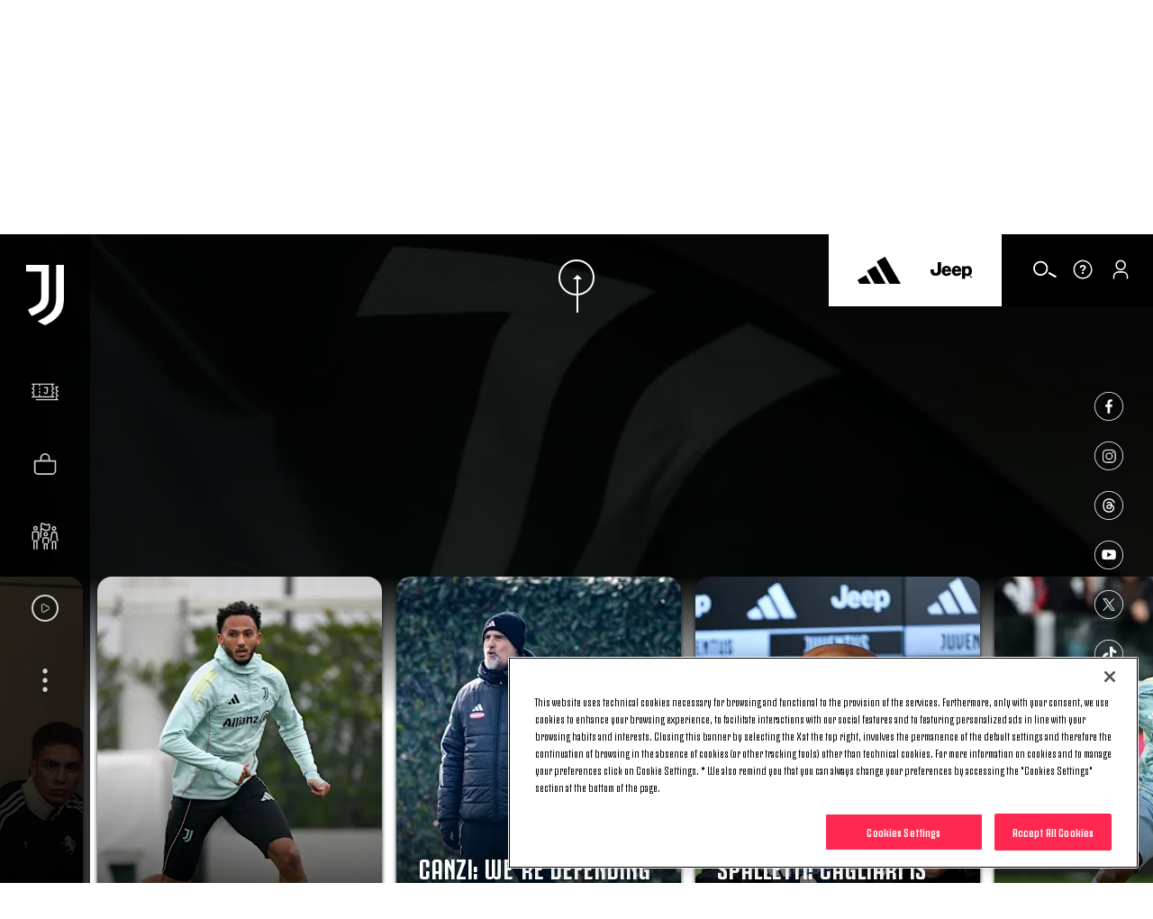

--- FILE ---
content_type: text/html
request_url: https://www.juventus.com/en
body_size: 41980
content:





<!DOCTYPE html>

<html lang="en" data-culture="en-GB" dir="ltr">
<head>
    <meta charset="utf-8" />
    <meta name="viewport" content="width=device-width, initial-scale=1.0" />
    <link rel="icon" type="image/png" sizes="16x16" href="https://www.juventus.com/images/image/upload/f_auto/dev/assets/icons/16x16">
    <link rel="icon" type="image/png" sizes="32x32" href="https://www.juventus.com/images/image/upload/f_auto/dev/assets/icons/32x32">
    <link rel="icon" type="image/png" sizes="48x48" href="https://www.juventus.com/images/image/upload/f_auto/dev/assets/icons/48x48">
    <link rel="icon" type="image/png" sizes="64x64" href="https://www.juventus.com/images/image/upload/f_auto/dev/assets/icons/64x64">
    <link rel="icon" type="image/png" sizes="128x128" href="https://www.juventus.com/images/image/upload/f_auto/dev/assets/icons/128x128">
        <link rel="preload" href="/assets/fonts/JuventusFans/JuventusFans--bold.woff2" as="font" type="font/woff2" crossorigin />
        <link rel="preload" href="/assets/fonts/JuventusFans/JuventusFans--boldstretched.woff2" as="font" type="font/woff2" crossorigin />
        <link rel="preload" href="/assets/fonts/JuventusFans/JuventusFans--light.woff2" as="font" type="font/woff2" crossorigin />
        <link rel="preload" href="/assets/fonts/JuventusFans/JuventusFans--medium.woff2" as="font" type="font/woff2" crossorigin />
        <link rel="preload" href="/assets/fonts/JuventusFans/JuventusFans--regular.woff2" as="font" type="font/woff2" crossorigin />


    <meta name="users:usersapibaseurl" content="https://www.juventus.com" />
    <meta name="users:userinfourl" content="/users/api/Account/userinfo" />
    <meta name="users:refreshtokenurl" content="/users/api/OAuth/token" />
    <meta name="users:threedsecurev2enabled" content="true" />
    <meta name="users:purchaseauthenticateurl" content="/users/api/Purchase/authenticate" />
    <meta name="users:purchaseinitiateurl" content="/users/api/Purchase/initiate" />
    <meta name="users:purchasecatalogurl" content="/users/api/Catalog" />
    <meta name="users:purchasecompletev2" content="/users/api/purchase/complete/threedsv2" />
    <meta name="users:addresscreateurl" content="/users/api/Purchase/address/create" />
    <meta name="users:completethreedsurl" content="/users/api/Purchase/complete/creditcard" />
    <meta name="users:paymentformdomain" content="https://juventus.esuite-skins.com" />
    <meta name="users:thankyoupage" content="/en/video/thank-you" />
    <meta name="users:errorpage" content="/en/video/error" />
    <meta name="users:mppbaseurl" content="https://live.mppglobal.com" />
    <meta name="users:mppnotificationdomain" content="https://payments.mppglobal.com" />
    <meta name="users:threedsformurl" content="https://skinsuat.mppglobal.com/juventus/3dsform.html" />
    <meta name="users:vouchervalidateurl" content="/users/api/voucher" />
    <meta name="users:loginredirecturi" content="https://www.juventus.com/users/api/Account/entrypoint" />
    <meta name="users:forcelogincheck" content="true" />
    <meta name="account:baseurl" content="https://account.juventus.com" />
    <meta name="account:ssologinurl" content="/oauth/sso_authorization_code?client_id=dduj74jyt8mfvwbqf2st6w56yusc3g7z&amp;redirect_uri=https://www.juventus.com/users/api/Account/entrypoint" />
    <meta name="entitlement:baseurl" content="https://www.juventus.com/entitlement/" />
    <meta name="entitlement:softcheckurl" content="/api/softcheck/{videoid}/{videoslug}/{culture}" />
    <meta name="entitlement:getRightsurl" content="/api/UserRights/get" />
    <meta name="notifyme:upserteventurl" content="https://www.juventus.com/notifyme/api/frm/upsertEvent" />
    <meta name="notifyme:getusersubscriptionurl" content="https://www.juventus.com/notifyme/api/datastorage/getUserSubscription" />

            <meta name="liveBlogConfig" content="{&quot;assets&quot;:{&quot;presentedByLogo&quot;:&quot;https://www.juventus.com/images/image/upload/v1680592316/dev/assets/sponsors/EAS_PRIMARY_LOGO_BLK_SVG.svg&quot;,&quot;fallBackImage&quot;:&quot;https://www.juventus.com/images/image/upload/v1653568089/juventuscom-dev/assets/stadium.jpg&quot;,&quot;mvpSponsorLogoTop&quot;:&quot;-30px&quot;,&quot;mvpSponsorLogoTopMobile&quot;:&quot;-16px&quot;},&quot;vocabularyApiUrl&quot;:&quot;https://www.juventus.com/en/api/v1/vocabularies/liveblogging&quot;,&quot;imagesBaseUrl&quot;:&quot;https://www.juventus.com/images&quot;}" />

        <meta name="siteconfig:optaapi" content="https://api.performfeeds.com/soccerdata/match/1beaeep63zsv71a04kk2qk29pw" />
        <meta name="siteconfig:matchentitiesapi" content="api/v1/matcheslist/" />
        <meta name="siteconfig:matchentityapi" content="api/v1/match/{matchid}" />
        <meta name="siteconfig:teamslogoentitesapi" content="api/v1/logos/clubs/" />
        <meta name="siteconfig:complogoentitiesapi" content="api/v1/logos/competitions/" />
        <meta name="siteconfig:optaapicontestant" content="bqbbqm98ud8obe45ds9ohgyrd" />
        <meta name="siteconfig:logoentitiestype" content="first-team-men" />
        <meta name="siteconfig:clubslogoentitiesapi" content="api/v1/logos/clubs/" />
        <meta name="siteconfig:entitiestype" content="team-first-team-men" />
        <meta name="siteconfig:optaapilineups" content="https://api.performfeeds.com/soccerdata/match/1vmmaetzoxkgg1qf6pkpfmku0k/{optamatchid}" />
        <meta name="siteconfig:headshotsentitiesapi" content="api/v1/headshots/team/" />
        <meta name="siteconfig:sitelang" content="en" />
        <meta name="siteconfig:akamaibaseurl" content="https://www.juventus.com/en/" />
        <meta name="siteconfig:headshotsentitiestype" content="first-team-men" />
        <meta name="siteconfig:standingslink" content="/en/teams/first-team-men/standings/" />
        <meta name="siteconfig:optaapimatchpreview" content="https://api.performfeeds.com/soccerdata/matchpreview/1beaeep63zsv71a04kk2qk29pw/{optamatchid}?_rt=c&amp;_fmt=json" />
        <meta name="siteconfig:slugsponsorsentitiesapi" content="api/v1/sponsors/slugs" />
        <meta name="siteconfig:forgelibpathsponsorbyslug" content="_libraries/sponsors/" />
        <meta name="siteconfig:matchentityliveapi" content="api/v1/matchlive/{optamatchid}" />

    <title>Juventus Football Club - Official Website | Juventus.com</title>
<meta content="The official Juventus website with the latest news, full information on teams, matches, the Allianz Stadium and the Club. Tickets purchase and more." name="description"></meta>
<meta content="Juventus.com" name="author"></meta>
    <link href="https://www.juventus.com/en/" rel="canonical"></link>
    <meta content="summary_large_image" name="twitter:card"></meta><meta content="The official Juventus website with the latest news, full information on teams, matches, the Allianz Stadium and the Club. Tickets purchase and more." name="twitter:description"></meta><meta content="https://www.juventus.com/images/image/upload/f_auto/dev/assets/opengraph" name="twitter:image"></meta><meta content="Juventus Football Club - Official Website | Juventus.com" name="twitter:title"></meta><meta content="@juventusfce" name="twitter:creator"></meta><meta content="@juventusfce" name="twitter:site"></meta><meta content="app-id=123456789" name="apple-itunes-app"></meta>
    <meta content="The official Juventus website with the latest news, full information on teams, matches, the Allianz Stadium and the Club. Tickets purchase and more." property="og:description"></meta><meta content="website" property="og:type"></meta><meta content="171522852874952" property="fb:app_id"></meta><meta content="Juventus.com" property="og:site_name"></meta><meta content="https://www.juventus.com/images/image/upload/f_auto/dev/assets/opengraph" property="og:image"></meta><meta content="https://www.juventus.com/en/" property="og:url"></meta><meta content="Juventus Football Club - Official Website | Juventus.com" property="og:title"></meta>

<link href="/en/assets/css/base.css?_t=a57c7a53a5127b83b90063dc25cf802a" rel="preload" as="style" crossorigin type="text/css" /><link href="https://cdn.jsdelivr.net/gh/fancyapps/fancybox@3.5.7/dist/jquery.fancybox.min.css" rel="preload" as="style" crossorigin type="text/css" /><link href="/en/assets/css/sections/homepage.css?_t=2689caad1fa8f26eaa0ecb41fc32922a" rel="preload" as="style" crossorigin type="text/css" /><link href="/en/assets/css/sections/liveblogging/liveblogging.css?_t=1eb76c994546f3b2c9c21c67c30cf3c8" rel="preload" as="style" crossorigin type="text/css" /><link href="/en/assets/css/vendor/swiper/5.4.5/swiper.min.css?_t=24f21657c5465ed6e144fb4401350e07" rel="preload" as="style" crossorigin type="text/css" /><link href="/en/assets/css/base.css?_t=a57c7a53a5127b83b90063dc25cf802a" rel="stylesheet" type="text/css" /><link href="https://cdn.jsdelivr.net/gh/fancyapps/fancybox@3.5.7/dist/jquery.fancybox.min.css" rel="stylesheet" type="text/css" /><link href="/en/assets/css/sections/homepage.css?_t=2689caad1fa8f26eaa0ecb41fc32922a" rel="stylesheet" type="text/css" /><link href="/en/assets/css/sections/liveblogging/liveblogging.css?_t=1eb76c994546f3b2c9c21c67c30cf3c8" rel="stylesheet" type="text/css" /><link href="/en/assets/css/vendor/swiper/5.4.5/swiper.min.css?_t=24f21657c5465ed6e144fb4401350e07" rel="stylesheet" type="text/css" />    <script type="application/ld&#x2B;json">{"@type":"Organization","name":"Juventus","url":"https://www.juventus.com/en","logo":{"@type":"ImageObject","url":"https://www.juventus.com/images/image/upload/f_auto/dev/assets/logo/juventus_logo"},"@context":"http://schema.org"}</script>
    <script type="application/ld&#x2B;json">{"@type":"WebSite","url":"https://www.juventus.com/en","potentialAction":{"@type":"SearchAction","target":"https://www.juventus.com/en/search?q={search_term_string}","query-input":"required name=search_term_string"},"@context":"http://schema.org"}</script>

    <!-- Google Analytics -->

    <!-- Google Tag Manager -->
    <script>
        (function(w, d, s, l, i) {
            w[l] = w[l] || []; w[l].push({
                'gtm.start':
                    new Date().getTime(), event: 'gtm.js'
            }); var f = d.getElementsByTagName(s)[0],
                j = d.createElement(s), dl = l != 'dataLayer' ? '&l=' + l : ''; j.async = true; j.src =
                    'https://www.googletagmanager.com/gtm.js?id=' + i + dl; f.parentNode.insertBefore(j, f);
        })(window, document, 'script', 'dataLayer', 'GTM-PLRLJSS');
    </script>
    <!-- End Google Tag Manager -->

    <script>
        // Picture element HTML5 shiv - picturefill
        document.createElement("picture");
    </script>


                              <script>!function(e){var n="https://s.go-mpulse.net/boomerang/";if("False"=="True")e.BOOMR_config=e.BOOMR_config||{},e.BOOMR_config.PageParams=e.BOOMR_config.PageParams||{},e.BOOMR_config.PageParams.pci=!0,n="https://s2.go-mpulse.net/boomerang/";if(window.BOOMR_API_key="Q3WU3-EZE2W-9S3WB-WNXZ2-K3WSE",function(){function e(){if(!o){var e=document.createElement("script");e.id="boomr-scr-as",e.src=window.BOOMR.url,e.async=!0,i.parentNode.appendChild(e),o=!0}}function t(e){o=!0;var n,t,a,r,d=document,O=window;if(window.BOOMR.snippetMethod=e?"if":"i",t=function(e,n){var t=d.createElement("script");t.id=n||"boomr-if-as",t.src=window.BOOMR.url,BOOMR_lstart=(new Date).getTime(),e=e||d.body,e.appendChild(t)},!window.addEventListener&&window.attachEvent&&navigator.userAgent.match(/MSIE [67]\./))return window.BOOMR.snippetMethod="s",void t(i.parentNode,"boomr-async");a=document.createElement("IFRAME"),a.src="about:blank",a.title="",a.role="presentation",a.loading="eager",r=(a.frameElement||a).style,r.width=0,r.height=0,r.border=0,r.display="none",i.parentNode.appendChild(a);try{O=a.contentWindow,d=O.document.open()}catch(_){n=document.domain,a.src="javascript:var d=document.open();d.domain='"+n+"';void(0);",O=a.contentWindow,d=O.document.open()}if(n)d._boomrl=function(){this.domain=n,t()},d.write("<bo"+"dy onload='document._boomrl();'>");else if(O._boomrl=function(){t()},O.addEventListener)O.addEventListener("load",O._boomrl,!1);else if(O.attachEvent)O.attachEvent("onload",O._boomrl);d.close()}function a(e){window.BOOMR_onload=e&&e.timeStamp||(new Date).getTime()}if(!window.BOOMR||!window.BOOMR.version&&!window.BOOMR.snippetExecuted){window.BOOMR=window.BOOMR||{},window.BOOMR.snippetStart=(new Date).getTime(),window.BOOMR.snippetExecuted=!0,window.BOOMR.snippetVersion=12,window.BOOMR.url=n+"Q3WU3-EZE2W-9S3WB-WNXZ2-K3WSE";var i=document.currentScript||document.getElementsByTagName("script")[0],o=!1,r=document.createElement("link");if(r.relList&&"function"==typeof r.relList.supports&&r.relList.supports("preload")&&"as"in r)window.BOOMR.snippetMethod="p",r.href=window.BOOMR.url,r.rel="preload",r.as="script",r.addEventListener("load",e),r.addEventListener("error",function(){t(!0)}),setTimeout(function(){if(!o)t(!0)},3e3),BOOMR_lstart=(new Date).getTime(),i.parentNode.appendChild(r);else t(!1);if(window.addEventListener)window.addEventListener("load",a,!1);else if(window.attachEvent)window.attachEvent("onload",a)}}(),"".length>0)if(e&&"performance"in e&&e.performance&&"function"==typeof e.performance.setResourceTimingBufferSize)e.performance.setResourceTimingBufferSize();!function(){if(BOOMR=e.BOOMR||{},BOOMR.plugins=BOOMR.plugins||{},!BOOMR.plugins.AK){var n=""=="true"?1:0,t="",a="aoh7smixibyem2llzhqa-f-d6057a779-clientnsv4-s.akamaihd.net",i="false"=="true"?2:1,o={"ak.v":"39","ak.cp":"582419","ak.ai":parseInt("624705",10),"ak.ol":"0","ak.cr":9,"ak.ipv":4,"ak.proto":"h2","ak.rid":"1c0d151a","ak.r":42169,"ak.a2":n,"ak.m":"a","ak.n":"essl","ak.bpcip":"3.143.249.0","ak.cport":45536,"ak.gh":"23.52.43.88","ak.quicv":"","ak.tlsv":"tls1.3","ak.0rtt":"","ak.0rtt.ed":"","ak.csrc":"-","ak.acc":"","ak.t":"1768671712","ak.ak":"hOBiQwZUYzCg5VSAfCLimQ==D7TGmVRGiL7NQbwiL6tuZmvFzNnw+HtBlrJHEE+GsJAswFhVCUO1st0Y5N+p5I8QziEpKV14vQFb3L9R0hFDNvYaJQxCh6WaeQe2xmrhiyJ219+y0VkJBq9yCmMJKBoQLYVHMDdETPJEu5BUtzFkXmfrLKYu3me17Dn+4/cKM+5gdl041T/X7U76fvKNR6FcUAuv0IAOIWFuFMIgXj85mx6uqLVQ06njcAZ1+cU2TsRYMYvnYcf3HN1Ki1AXhDLLR++Vq5o6NhF5Gjj2WN3zl/HVVtd9oixXpV5hgoe9F2QSeyfhnyi5T9AxsTPbWn9XggcSqjj+dl3tDxkoCKI4ydzAukPA1qFAuUIo+KRwVXWNvRo8tqsH9WanVjvQASlZJGSFB95Fv/g74fJ+8ojL5v1kDdNRBoDD2beVQWiluCc=","ak.pv":"287","ak.dpoabenc":"","ak.tf":i};if(""!==t)o["ak.ruds"]=t;var r={i:!1,av:function(n){var t="http.initiator";if(n&&(!n[t]||"spa_hard"===n[t]))o["ak.feo"]=void 0!==e.aFeoApplied?1:0,BOOMR.addVar(o)},rv:function(){var e=["ak.bpcip","ak.cport","ak.cr","ak.csrc","ak.gh","ak.ipv","ak.m","ak.n","ak.ol","ak.proto","ak.quicv","ak.tlsv","ak.0rtt","ak.0rtt.ed","ak.r","ak.acc","ak.t","ak.tf"];BOOMR.removeVar(e)}};BOOMR.plugins.AK={akVars:o,akDNSPreFetchDomain:a,init:function(){if(!r.i){var e=BOOMR.subscribe;e("before_beacon",r.av,null,null),e("onbeacon",r.rv,null,null),r.i=!0}return this},is_complete:function(){return!0}}}}()}(window);</script></head>
<body class="/index ">
        <!-- OneTrust Cookies Consent Notice start -->
        <script src="https://cdn.cookielaw.org/scripttemplates/otSDKStub.js" data-document-language="true" type="text/javascript" charset="UTF-8" data-domain-script="c57c0a12-80b7-44c3-bf58-26a8dcb0cd62"></script>
        <script type="text/javascript">
            function OptanonWrapper() {
                window.Optanon = Optanon;
                if (window.cookieManager) {
                    window.cookieManager.Init();
                }
                window.dataLayer = window.dataLayer || [];
                window.dataLayer.push({ event: 'OneTrustGroupsUpdated' });
            }
        </script>
        <!-- OneTrust Cookies Consent Notice end -->


    <div class="d3-l-wrap "
          data-status=card >






    <script src="/en/assets/js/vendor/jqueryautocomplete/1.4.10/jquery.autocomplete.min.js" defer></script>

<header class="oc-c-header oc-c-header--hp" role="banner" data-langredirect="False">
  <div class="d3-o-nav__social-container">



<ul class="jcom-o-nav__socials">
            <li class="d3-o-nav__item jcom-o-nav__socials__logo">
                <a href="https://www.facebook.com/Juventus/" target=_blank title="Facebook" text="Facebook" alt="Facebook" aria-label="Facebook" rel="noopener">

<span class="oc-o-icon oc-o-icon--medium"><svg class="oc-o-icon--facebook_circle" viewBox="0 0 50 50"><use xlink:href='/assets/icons/icons.svg#facebook_circle'></use></svg></span>                </a>
            </li>
            <li class="d3-o-nav__item jcom-o-nav__socials__logo">
                <a href="https://instagram.com/juventus" target=_blank title="Instagram" text="Instagram" alt="Instagram" aria-label="Instagram" rel="noopener">

<span class="oc-o-icon oc-o-icon--medium"><svg class="oc-o-icon--instagram_circle" viewBox="0 0 50 50"><use xlink:href='/assets/icons/icons.svg#instagram_circle'></use></svg></span>                </a>
            </li>
            <li class="d3-o-nav__item jcom-o-nav__socials__logo">
                <a href="https://www.threads.net/@juventus" target=_blank title="Threads" text="Threads" alt="Threads" aria-label="Threads" rel="noopener">

<span class="oc-o-icon oc-o-icon--medium"><svg class="oc-o-icon--threads_circle" viewBox="0 0 50 50"><use xlink:href='/assets/icons/icons.svg#threads_circle'></use></svg></span>                </a>
            </li>
            <li class="d3-o-nav__item jcom-o-nav__socials__logo">
                <a href="https://www.youtube.com/juventus" target=_blank title="Youtube" text="Youtube" alt="Youtube" aria-label="Youtube" rel="noopener">

<span class="oc-o-icon oc-o-icon--medium"><svg class="oc-o-icon--youtube_circle" viewBox="0 0 50 50"><use xlink:href='/assets/icons/icons.svg#youtube_circle'></use></svg></span>                </a>
            </li>
            <li class="d3-o-nav__item jcom-o-nav__socials__logo">
                <a href="https://twitter.com/juventusfcen" target=_blank title="Twitter" text="Twitter" alt="Twitter" aria-label="Twitter" rel="noopener">

<span class="oc-o-icon oc-o-icon--medium"><svg class="oc-o-icon--twitter_circle" viewBox="0 0 50 50"><use xlink:href='/assets/icons/icons.svg#twitter_circle'></use></svg></span>                </a>
            </li>
            <li class="d3-o-nav__item jcom-o-nav__socials__logo">
                <a href="https://www.tiktok.com/@juventus" target=_blank title="TikTok" text="TikTok" alt="TikTok" aria-label="TikTok" rel="noopener">

<span class="oc-o-icon oc-o-icon--medium"><svg class="oc-o-icon--douyin_circle" viewBox="0 0 50 50"><use xlink:href='/assets/icons/icons.svg#douyin_circle'></use></svg></span>                </a>
            </li>
            <li class="d3-o-nav__item jcom-o-nav__socials__logo">
                <a href="https://www.twitch.tv/juventus" target=_blank title="Twitch" text="Twitch" alt="Twitch" aria-label="Twitch" rel="noopener">

<span class="oc-o-icon oc-o-icon--medium"><svg class="oc-o-icon--twitch_circle" viewBox="0 0 50 50"><use xlink:href='/assets/icons/icons.svg#twitch_circle'></use></svg></span>                </a>
            </li>
</ul>
  </div>
  <div class="d3-o-nav__wrap">
    <div class="d3-o-nav-item d3-o-nav-item--left">
      <div class="d3-o-nav-item--main">
          <button class="d3-o-nav__hamburger" aria-pressed="false" aria-label="Toggle Navigation">
            <span class="d3-o-hamburger">
              <span class="d3-o-hamburger__inner">
                <span class="d3-o-screen-reader-content">
                  Hamburger menu
                </span>
              </span>
            </span>
          </button>
            <div class="oc-c-hamburger__overlay"></div>
            <nav role="navigation" class="oc-c-hamburger">
              








<ul class="d3-o-nav__list d3-o-list">
    <li class="d3-o-nav__item mobile-only d3-o--nav__item-first-level">
      
        <a href="/en/tickets/" 
            text="Tickets" alt="Tickets" aria-label="Tickets">
          
Tickets  

<span class="oc-o-icon oc-o-icon--x-small"><svg class="oc-o-icon--down" viewBox="0 0 24 24"><use xlink:href='/assets/icons/icons.svg#down'></use></svg></span>        </a>
    
        <ul class="d3-o-nav__sublist">
          <li class="d3-o-nav__subitem-hidden d3-o-nav__subitem-back">

<span class="oc-o-icon oc-o-icon--x-small"><svg class="oc-o-icon--down" viewBox="0 0 24 24"><use xlink:href='/assets/icons/icons.svg#down'></use></svg></span>
            <span>
              Tickets
            </span>
          </li>
            <li class="d3-o-nav__subitem-hidden">
              
        <a href="/en/tickets/" 
            text="Overview" alt="Overview" aria-label="Overview">
          
Overview  

        </a>
    
            </li>
            <li class="d3-o-nav__subitem-hidden">
              
        <a href="/en/tickets/?#standardtickets" 
            text="Standard" alt="Standard" aria-label="Standard">
          
Standard  

        </a>
    
            </li>
            <li class="d3-o-nav__subitem-hidden">
              
        <a href="/en/tickets/?#viphospitality" 
            text="VIP Hospitality" alt="VIP Hospitality" aria-label="VIP Hospitality">
          
VIP Hospitality  

        </a>
    
            </li>
            <li class="d3-o-nav__subitem-hidden">
              
        <a href="/en/tickets/?#parking" 
            text="Parking" alt="Parking" aria-label="Parking">
          
Parking  

        </a>
    
            </li>
            <li class="d3-o-nav__subitem-hidden">
              
        <a href="/en/tickets/museum-tour/" 
            text="Museum &amp; Tour" alt="Museum &amp; Tour" aria-label="Museum &amp; Tour">
          
Museum &amp; Tour  

        </a>
    
            </li>
        </ul>
    </li>
    <li class="d3-o-nav__item mobile-only ">
      
        <a href="https://store.juventus.com/gb?utm_source=juventus.com&amp;utm_medium=menu&amp;utm_campaign=sitoclub" target=_blank
           rel=noopener text="Shop" alt="Shop" aria-label="Shop">
          
Shop  

        </a>
    
    </li>
    <li class="d3-o-nav__item mobile-only d3-o--nav__item-first-level">
      
        <a href="/en/bianconeri/" 
            text="Bianconeri" alt="Bianconeri" aria-label="Bianconeri">
          
Bianconeri  

<span class="oc-o-icon oc-o-icon--x-small"><svg class="oc-o-icon--down" viewBox="0 0 24 24"><use xlink:href='/assets/icons/icons.svg#down'></use></svg></span>        </a>
    
        <ul class="d3-o-nav__sublist">
          <li class="d3-o-nav__subitem-hidden d3-o-nav__subitem-back">

<span class="oc-o-icon oc-o-icon--x-small"><svg class="oc-o-icon--down" viewBox="0 0 24 24"><use xlink:href='/assets/icons/icons.svg#down'></use></svg></span>
            <span>
              Bianconeri
            </span>
          </li>
            <li class="d3-o-nav__subitem-hidden">
              
        <a href="/en/bianconeri/" 
            text="Overview" alt="Overview" aria-label="Overview">
          
Overview  

        </a>
    
            </li>
            <li class="d3-o-nav__subitem-hidden">
              
        <a href="/en/bianconeri/?#membership" 
            text="Membership" alt="Membership" aria-label="Membership">
          
Membership  

        </a>
    
            </li>
            <li class="d3-o-nav__subitem-hidden">
              
        <a href="/en/bianconeri/official-fan-club/" 
            text="Official Fan Club" alt="Official Fan Club" aria-label="Official Fan Club">
          
Official Fan Club  

        </a>
    
            </li>
            <li class="d3-o-nav__subitem-hidden">
              
        <a href="/en/bianconeri/?#juventuscard" 
            text="Juventus Card" alt="Juventus Card" aria-label="Juventus Card">
          
Juventus Card  

        </a>
    
            </li>
            <li class="d3-o-nav__subitem-hidden">
              
        <a href="/en/bianconeri/?#app" 
            text="App" alt="App" aria-label="App">
          
App  

        </a>
    
            </li>
            <li class="d3-o-nav__subitem-hidden">
              
        <a href="/en/bianconeri/?#fanengagement" 
            text="Fan Experience" alt="Fan Experience" aria-label="Fan Experience">
          
Fan Experience  

        </a>
    
            </li>
            <li class="d3-o-nav__subitem-hidden">
              
        <a href="/en/bianconeri/?#summertour" 
            text="Summer Tour" alt="Summer Tour" aria-label="Summer Tour">
          
Summer Tour  

        </a>
    
            </li>
            <li class="d3-o-nav__subitem-hidden">
              
        <a href="/en/bianconeri/supporter-liaison-officer" 
            text="SLO" alt="SLO" aria-label="SLO">
          
SLO  

        </a>
    
            </li>
        </ul>
    </li>
    <li class="d3-o-nav__item mobile-only ">
      
        <a href="/en/juventus-tv/?utm_source=juventus.com&amp;utm_medium=internal&amp;utm_campaign=jtv-internal&amp;utm_content=menu" 
            text="Video" alt="Video" aria-label="Video">
          
Video  

        </a>
    
    </li>
    <li class="d3-o-nav__item  d3-o--nav__item-first-level">
      
        <a href="#" 
            text="News" alt="News" aria-label="News">
          
News  

<span class="oc-o-icon oc-o-icon--x-small"><svg class="oc-o-icon--down" viewBox="0 0 24 24"><use xlink:href='/assets/icons/icons.svg#down'></use></svg></span>        </a>
    
        <ul class="d3-o-nav__sublist">
          <li class="d3-o-nav__subitem-hidden d3-o-nav__subitem-back">

<span class="oc-o-icon oc-o-icon--x-small"><svg class="oc-o-icon--down" viewBox="0 0 24 24"><use xlink:href='/assets/icons/icons.svg#down'></use></svg></span>
            <span>
              News
            </span>
          </li>
            <li class="d3-o-nav__subitem-hidden">
              
        <a href="/en/news/" 
            text="Latest News" alt="Latest News" aria-label="Latest News">
          
Latest News  

        </a>
    
            </li>
            <li class="d3-o-nav__subitem-hidden">
              
        <a href="/en/news/articles/" 
            text="Articles" alt="Articles" aria-label="Articles">
          
Articles  

        </a>
    
            </li>
            <li class="d3-o-nav__subitem-hidden">
              
        <a href="/en/news/galleries/" 
            text="Galleries" alt="Galleries" aria-label="Galleries">
          
Galleries  

        </a>
    
            </li>
        </ul>
    </li>
    <li class="d3-o-nav__item  d3-o--nav__item-first-level">
      
        <a href="#" 
            text="Teams" alt="Teams" aria-label="Teams">
          
Teams  

<span class="oc-o-icon oc-o-icon--x-small"><svg class="oc-o-icon--down" viewBox="0 0 24 24"><use xlink:href='/assets/icons/icons.svg#down'></use></svg></span>        </a>
    
        <ul class="d3-o-nav__sublist">
          <li class="d3-o-nav__subitem-hidden d3-o-nav__subitem-back">

<span class="oc-o-icon oc-o-icon--x-small"><svg class="oc-o-icon--down" viewBox="0 0 24 24"><use xlink:href='/assets/icons/icons.svg#down'></use></svg></span>
            <span>
              Teams
            </span>
          </li>
            <li class="d3-o-nav__subitem-hidden">
              
        <a href="/en/teams/first-team-men/" 
            text="First Team Men" alt="First Team Men" aria-label="First Team Men">
          
First Team Men  

        </a>
    
            </li>
            <li class="d3-o-nav__subitem-hidden">
              
        <a href="/en/teams/first-team-women/" 
            text="Women" alt="Women" aria-label="Women">
          
Women  

        </a>
    
            </li>
            <li class="d3-o-nav__subitem-hidden">
              
        <a href="/en/teams/next-gen/" 
            text="Next Gen" alt="Next Gen" aria-label="Next Gen">
          
Next Gen  

        </a>
    
            </li>
            <li class="d3-o-nav__subitem-hidden">
              
        <a href="/en/teams/under-20-men/" 
            text="U20 M" alt="U20 M" aria-label="U20 M">
          
U20 M  

        </a>
    
            </li>
            <li class="d3-o-nav__subitem-hidden">
              
        <a href="/en/teams/under-19-women/" 
            text="U19 W" alt="U19 W" aria-label="U19 W">
          
U19 W  

        </a>
    
            </li>
            <li class="d3-o-nav__subitem-hidden">
              
        <a href="/en/teams/youth-men/" 
            text="Youth Men" alt="Youth Men" aria-label="Youth Men">
          
Youth Men  

        </a>
    
            </li>
            <li class="d3-o-nav__subitem-hidden">
              
        <a href="/en/teams/youth-women/" 
            text="Youth Women" alt="Youth Women" aria-label="Youth Women">
          
Youth Women  

        </a>
    
            </li>
        </ul>
    </li>
    <li class="d3-o-nav__item  d3-o--nav__item-first-level">
      
        <a href="#" 
            text="Club" alt="Club" aria-label="Club">
          
Club  

<span class="oc-o-icon oc-o-icon--x-small"><svg class="oc-o-icon--down" viewBox="0 0 24 24"><use xlink:href='/assets/icons/icons.svg#down'></use></svg></span>        </a>
    
        <ul class="d3-o-nav__sublist">
          <li class="d3-o-nav__subitem-hidden d3-o-nav__subitem-back">

<span class="oc-o-icon oc-o-icon--x-small"><svg class="oc-o-icon--down" viewBox="0 0 24 24"><use xlink:href='/assets/icons/icons.svg#down'></use></svg></span>
            <span>
              Club
            </span>
          </li>
            <li class="d3-o-nav__subitem-hidden">
              
        <a href="/en/club/" 
            text="Overview" alt="Overview" aria-label="Overview">
          
Overview  

        </a>
    
            </li>
            <li class="d3-o-nav__subitem-hidden">
              
        <a href="/en/club/?#companyoverview" 
            text="About Us" alt="About Us" aria-label="About Us">
          
About Us  

        </a>
    
            </li>
            <li class="d3-o-nav__subitem-hidden">
              
        <a href="/en/club/logo" 
            text="Logo" alt="Logo" aria-label="Logo">
          
Logo  

        </a>
    
            </li>
            <li class="d3-o-nav__subitem-hidden">
              
        <a href="/en/club/?#places" 
            text="Places" alt="Places" aria-label="Places">
          
Places  

        </a>
    
            </li>
            <li class="d3-o-nav__subitem-hidden">
              
        <a href="/en/club/corporate-governance/" 
            text="Corporate Governance" alt="Corporate Governance" aria-label="Corporate Governance">
          
Corporate Governance  

        </a>
    
            </li>
            <li class="d3-o-nav__subitem-hidden">
              
        <a href="/en/club/investor-relations/" 
            text="Investor Relations" alt="Investor Relations" aria-label="Investor Relations">
          
Investor Relations  

        </a>
    
            </li>
            <li class="d3-o-nav__subitem-hidden">
              
        <a href="/en/club/press-room" 
            text="Press Room" alt="Press Room" aria-label="Press Room">
          
Press Room  

        </a>
    
            </li>
        </ul>
    </li>
    <li class="d3-o-nav__item  ">
      
        <a href="https://careers.juventus.com/" 
            text="Join Us" alt="Join Us" aria-label="Join Us">
          
Join Us  

        </a>
    
    </li>
    <li class="d3-o-nav__item  ">
      
        <a href="https://weareyouth.juventus.com/en/?utm_source=juventus.com&amp;utm_medium=internal&amp;utm_campaign=weareyouth-internal&amp;utm_content=en-juve&amp;utm_term=landing" 
            text="We Are Youth Since 1897" alt="We Are Youth Since 1897" aria-label="We Are Youth Since 1897">
          
We Are Youth Since 1897  

        </a>
    
    </li>
    <li class="d3-o-nav__item  ">
      
        <a href="/en/hall-of-fame" 
            text="Hall of Fame" alt="Hall of Fame" aria-label="Hall of Fame">
          
Hall of Fame  

        </a>
    
    </li>
    <li class="d3-o-nav__item  d3-o--nav__item-first-level">
      
        <a href="#" 
            text="Allianz Stadium" alt="Allianz Stadium" aria-label="Allianz Stadium">
          
Allianz Stadium  

<span class="oc-o-icon oc-o-icon--x-small"><svg class="oc-o-icon--down" viewBox="0 0 24 24"><use xlink:href='/assets/icons/icons.svg#down'></use></svg></span>        </a>
    
        <ul class="d3-o-nav__sublist">
          <li class="d3-o-nav__subitem-hidden d3-o-nav__subitem-back">

<span class="oc-o-icon oc-o-icon--x-small"><svg class="oc-o-icon--down" viewBox="0 0 24 24"><use xlink:href='/assets/icons/icons.svg#down'></use></svg></span>
            <span>
              Allianz Stadium
            </span>
          </li>
            <li class="d3-o-nav__subitem-hidden">
              
        <a href="/en/allianz-stadium/" 
            text="Overview" alt="Overview" aria-label="Overview">
          
Overview  

        </a>
    
            </li>
            <li class="d3-o-nav__subitem-hidden">
              
        <a href="/en/allianz-stadium/our-home" 
            text="Our home" alt="Our home" aria-label="Our home">
          
Our home  

        </a>
    
            </li>
            <li class="d3-o-nav__subitem-hidden">
              
        <a href="/en/allianz-stadium/?#directionsandaccess" 
            text="Directions and Access" alt="Directions and Access" aria-label="Directions and Access">
          
Directions and Access  

        </a>
    
            </li>
            <li class="d3-o-nav__subitem-hidden">
              
        <a href="/en/allianz-stadium/?#welcomeandevents" 
            text="Welcome And Events" alt="Welcome And Events" aria-label="Welcome And Events">
          
Welcome And Events  

        </a>
    
            </li>
        </ul>
    </li>
    <li class="d3-o-nav__item  d3-o--nav__item-first-level">
      
        <a href="#" 
            text="Academy" alt="Academy" aria-label="Academy">
          
Academy  

<span class="oc-o-icon oc-o-icon--x-small"><svg class="oc-o-icon--down" viewBox="0 0 24 24"><use xlink:href='/assets/icons/icons.svg#down'></use></svg></span>        </a>
    
        <ul class="d3-o-nav__sublist">
          <li class="d3-o-nav__subitem-hidden d3-o-nav__subitem-back">

<span class="oc-o-icon oc-o-icon--x-small"><svg class="oc-o-icon--down" viewBox="0 0 24 24"><use xlink:href='/assets/icons/icons.svg#down'></use></svg></span>
            <span>
              Academy
            </span>
          </li>
            <li class="d3-o-nav__subitem-hidden">
              
        <a href="/en/academy/" 
            text="Overview" alt="Overview" aria-label="Overview">
          
Overview  

        </a>
    
            </li>
            <li class="d3-o-nav__subitem-hidden">
              
        <a href="/en/academy/national-academy/" 
            text="National Academy" alt="National Academy" aria-label="National Academy">
          
National Academy  

        </a>
    
            </li>
            <li class="d3-o-nav__subitem-hidden">
              
        <a href="https://camp.juventus.com/en/" target=_blank
           rel=noopener text="Summer Camp" alt="Summer Camp" aria-label="Summer Camp">
          
Summer Camp  

        </a>
    
            </li>
            <li class="d3-o-nav__subitem-hidden">
              
        <a href="/en/academy/year-round-training" 
            text="Academy International" alt="Academy International" aria-label="Academy International">
          
Academy International  

        </a>
    
            </li>
            <li class="d3-o-nav__subitem-hidden">
              
        <a href="/en/academy/training-camp" 
            text="Training Camp" alt="Training Camp" aria-label="Training Camp">
          
Training Camp  

        </a>
    
            </li>
            <li class="d3-o-nav__subitem-hidden">
              
        <a href="/en/academy/training-experience" 
            text="Training Experience" alt="Training Experience" aria-label="Training Experience">
          
Training Experience  

        </a>
    
            </li>
            <li class="d3-o-nav__subitem-hidden">
              
        <a href="/en/academy/world-cup/" 
            text="Academy World Cup" alt="Academy World Cup" aria-label="Academy World Cup">
          
Academy World Cup  

        </a>
    
            </li>
            <li class="d3-o-nav__subitem-hidden">
              
        <a href="/en/academy/training-session" 
            text="Resort Experience" alt="Resort Experience" aria-label="Resort Experience">
          
Resort Experience  

        </a>
    
            </li>
            <li class="d3-o-nav__subitem-hidden">
              
        <a href="/en/academy/juventus-summer-training-experience" 
            text="Juventus Summer Training Experience" alt="Juventus Summer Training Experience" aria-label="Juventus Summer Training Experience">
          
Juventus Summer Training Experience  

        </a>
    
            </li>
            <li class="d3-o-nav__subitem-hidden">
              
        <a href="/en/academy/locator" 
            text="Academy Locator" alt="Academy Locator" aria-label="Academy Locator">
          
Academy Locator  

        </a>
    
            </li>
        </ul>
    </li>
    <li class="d3-o-nav__item  ">
      
        <a href="/en/partners/" 
            text="Partners" alt="Partners" aria-label="Partners">
          
Partners  

        </a>
    
    </li>
    <li class="d3-o-nav__item  ">
      
        <a href="/en/sustainability/" 
            text="Sustainability" alt="Sustainability" aria-label="Sustainability">
          
Sustainability  

        </a>
    
    </li>
    <li class="d3-o-nav__item  ">
      
        <a href="/en/juventus-forward" 
            text="Innovation" alt="Innovation" aria-label="Innovation">
          
Innovation  

        </a>
    
    </li>
</ul>

<ul class="d3-o-nav__list d3-o-list">
    <li class="d3-o-nav__item d3-o-nav__search">
      <a href="/en/search">Search</a>
    </li>

  <!-- Social -->
  <li class="d3-o-nav__item d3-o-nav__social">



<ul class="jcom-o-nav__socials">
            <li class="d3-o-nav__item jcom-o-nav__socials__logo">
                <a href="https://www.facebook.com/Juventus/" target=_blank title="Facebook" text="Facebook" alt="Facebook" aria-label="Facebook" rel="noopener">

<span class="oc-o-icon oc-o-icon--medium"><svg class="oc-o-icon--facebook_circle" viewBox="0 0 50 50"><use xlink:href='/assets/icons/icons.svg#facebook_circle'></use></svg></span>                </a>
            </li>
            <li class="d3-o-nav__item jcom-o-nav__socials__logo">
                <a href="https://instagram.com/juventus" target=_blank title="Instagram" text="Instagram" alt="Instagram" aria-label="Instagram" rel="noopener">

<span class="oc-o-icon oc-o-icon--medium"><svg class="oc-o-icon--instagram_circle" viewBox="0 0 50 50"><use xlink:href='/assets/icons/icons.svg#instagram_circle'></use></svg></span>                </a>
            </li>
            <li class="d3-o-nav__item jcom-o-nav__socials__logo">
                <a href="https://www.threads.net/@juventus" target=_blank title="Threads" text="Threads" alt="Threads" aria-label="Threads" rel="noopener">

<span class="oc-o-icon oc-o-icon--medium"><svg class="oc-o-icon--threads_circle" viewBox="0 0 50 50"><use xlink:href='/assets/icons/icons.svg#threads_circle'></use></svg></span>                </a>
            </li>
            <li class="d3-o-nav__item jcom-o-nav__socials__logo">
                <a href="https://www.youtube.com/juventus" target=_blank title="Youtube" text="Youtube" alt="Youtube" aria-label="Youtube" rel="noopener">

<span class="oc-o-icon oc-o-icon--medium"><svg class="oc-o-icon--youtube_circle" viewBox="0 0 50 50"><use xlink:href='/assets/icons/icons.svg#youtube_circle'></use></svg></span>                </a>
            </li>
            <li class="d3-o-nav__item jcom-o-nav__socials__logo">
                <a href="https://twitter.com/juventusfcen" target=_blank title="Twitter" text="Twitter" alt="Twitter" aria-label="Twitter" rel="noopener">

<span class="oc-o-icon oc-o-icon--medium"><svg class="oc-o-icon--twitter_circle" viewBox="0 0 50 50"><use xlink:href='/assets/icons/icons.svg#twitter_circle'></use></svg></span>                </a>
            </li>
            <li class="d3-o-nav__item jcom-o-nav__socials__logo">
                <a href="https://www.tiktok.com/@juventus" target=_blank title="TikTok" text="TikTok" alt="TikTok" aria-label="TikTok" rel="noopener">

<span class="oc-o-icon oc-o-icon--medium"><svg class="oc-o-icon--douyin_circle" viewBox="0 0 50 50"><use xlink:href='/assets/icons/icons.svg#douyin_circle'></use></svg></span>                </a>
            </li>
            <li class="d3-o-nav__item jcom-o-nav__socials__logo">
                <a href="https://www.twitch.tv/juventus" target=_blank title="Twitch" text="Twitch" alt="Twitch" aria-label="Twitch" rel="noopener">

<span class="oc-o-icon oc-o-icon--medium"><svg class="oc-o-icon--twitch_circle" viewBox="0 0 50 50"><use xlink:href='/assets/icons/icons.svg#twitch_circle'></use></svg></span>                </a>
            </li>
</ul>
  </li>

  <!-- Sponsor -->
  <li class="d3-o-nav__item d3-o-nav__sponsor">
    <!-- Sponsors -->
    <ul class="d3-o-nav__list">
          <li class="d3-o-nav__item">
            <a class="jcom-o-sponsors-nav__link" alt="Adidas" text="Adidas" aria-label="Adidas" id="menu_item_jcom_adidas"
               href="https://www.adidas.co.uk" target=_blank
               rel=noopener>


<span class="oc-o-icon oc-o-icon--medium"><svg class="oc-o-icon--adidas" viewBox="0 0 228 228"><use xlink:href='/assets/icons/icons.svg#adidas'></use></svg></span>
            </a>
          </li>
          <li class="d3-o-nav__item">
            <a class="jcom-o-sponsors-nav__link" alt="Jeep" text="Jeep" aria-label="Jeep" id="menu_item_jcom_jeep"
               href="https://www.jeep-official.it/" target=_blank
               rel=noopener>


<span class="oc-o-icon oc-o-icon--medium"><svg class="oc-o-icon--jeep" viewBox="0 0 228 228"><use xlink:href='/assets/icons/icons.svg#jeep'></use></svg></span>
            </a>
          </li>
    </ul>
  </li>
</ul>

            </nav>

          <nav role="navigation" class="d3-o-nav--primary">
            



<ul class="d3-o-p-nav__list d3-o-list">
        <li class="d3-o-p-nav__item ">

<span class="oc-o-icon oc-o-icon--large"><svg class="oc-o-icon--tickets" viewBox="0 0 228 228"><use xlink:href='/assets/icons/icons.svg#tickets'></use></svg></span>
            <a href="/en/tickets/" 
             text="Tickets" alt="Tickets" id="menu_item_jcom_tickets" aria-label="Tickets">
                
Tickets    
            </a>
        </li>
        <li class="d3-o-p-nav__item ">

<span class="oc-o-icon oc-o-icon--large"><svg class="oc-o-icon--shop" viewBox="0 0 228 228"><use xlink:href='/assets/icons/icons.svg#shop'></use></svg></span>
            <a href="https://store.juventus.com/gb?utm_source=juventus.com&amp;utm_medium=menu&amp;utm_campaign=sitoclub" target=_blank
            rel=noopener text="Shop" alt="Shop" id="menu_item_jcom_shop" aria-label="Shop">
                
Shop    
            </a>
        </li>
        <li class="d3-o-p-nav__item ">

<span class="oc-o-icon oc-o-icon--large"><svg class="oc-o-icon--fans-2" viewBox="0 0 228 228"><use xlink:href='/assets/icons/icons.svg#fans-2'></use></svg></span>
            <a href="/en/bianconeri/" 
             text="Bianconeri" alt="Bianconeri" id="menu_item_jcom_bianconeri" aria-label="Bianconeri">
                
Bianconeri    
            </a>
        </li>
        <li class="d3-o-p-nav__item ">

<span class="oc-o-icon oc-o-icon--large"><svg class="oc-o-icon--play" viewBox="0 0 228 228"><use xlink:href='/assets/icons/icons.svg#play'></use></svg></span>
            <a href="/en/video/" 
             text="video" alt="video" id="menu_item_video" aria-label="video">
                
video    
            </a>
        </li>
        <li class="d3-o-p-nav__item ">

<span class="oc-o-icon oc-o-icon--large"><svg class="oc-o-icon--more_vertical" viewBox="0 0 228 228"><use xlink:href='/assets/icons/icons.svg#more_vertical'></use></svg></span>
            <a href="#" 
             text="More" alt="More" id="menu_item_jcom_more" aria-label="More">
                
More    
            </a>
        </li>
</ul>

          </nav>
      </div>
      <a class="d3-o-nav__logo" href="/en/" alt="Link To Homepage" title="Link To Homepage" aria-label="Link To Homepage">
          <img class="d3-o-site-logo" src="https://www.juventus.com/images/image/upload/f_auto/dev/assets/logo/juventus_logo_white" alt="Link To Homepage" />
      </a>
    </div>

    <div class="d3-o-nav-item d3-o-nav-item--right">
        <!-- Sponsors -->
        <div class="jcom-o-sponsors">
          <div class="jcom-o-sponsors-nav">
            






      <ul class="d3-o-list jcom-o-sponsors-nav__child jcom-o-sponsors-nav__main-sponsor"  data-country='US'  >

      <li class="d3-o-nav__item ">
          <a class="jcom-o-sponsors-nav__link" alt="Adidas" text="Adidas" aria-label="Adidas" href="https://www.adidas.co.uk/football" target=_blank
             rel=noopener>

      <div class="jcom-o-sponsors-nav__img-container">
<span class="oc-o-icon oc-o-icon--large"><svg class="oc-o-icon--adidas" viewBox="0 0 228 228"><use xlink:href='/assets/icons/icons.svg#adidas'></use></svg></span>
      </div>
              </a>
      </li>
    
      <li class="d3-o-nav__item ">
          <a class="jcom-o-sponsors-nav__link" alt="Jeep" text="Jeep" aria-label="Jeep" href="https://www.jeep-official.it/" target=_blank
             rel=noopener>

      <div class="jcom-o-sponsors-nav__img-container">
<span class="oc-o-icon oc-o-icon--large"><svg class="oc-o-icon--jeep" viewBox="0 0 228 228"><use xlink:href='/assets/icons/icons.svg#jeep'></use></svg></span>
      </div>
              </a>
      </li>
          </ul>
    
          </div>
        </div>

        <nav role="navigation" class="d3-o-nav--secondary">
          



<ul class="d3-o-nav__list d3-o-list">
        <li class="d3-o-nav__item">
                <a href=# 
                 title="Search" alt="Search" id="menu_item_jcom_search">

<span class="oc-o-icon oc-o-icon--large"><svg class="oc-o-icon--search" viewBox="0 0 228 228"><use xlink:href='/assets/icons/icons.svg#search'></use></svg></span>                </a>
        </li>
        <li class="d3-o-nav__item d3-o-nav__item__help">
                <a href=/en/faq/ 
                 title="Help" alt="Help" id="menu_item_jcom_help">

<span class="oc-o-icon oc-o-icon--large"><svg class="oc-o-icon--help" viewBox="0 0 228 228"><use xlink:href='/assets/icons/icons.svg#help'></use></svg></span>                </a>
        </li>
        <li class="d3-o-nav__item">
                <a href=/en/api/v1/account/login 
                 title="Login" alt="Login" id="menu_item_jcom_login">

<span class="oc-o-icon oc-o-icon--large"><svg class="oc-o-icon--login" viewBox="0 0 228 228"><use xlink:href='/assets/icons/icons.svg#login'></use></svg></span>                </a>
        </li>
        <li class="d3-o-nav__item">
                <a  
                 title="Logged" alt="Logged" id="menu_item_jcom_logged">

                        <img id="loggedImage" title="Logged" alt="Logged" data-accountUrl="https://account.juventus.com" />
                </a>
        </li>
</ul>
        </nav>
    </div>
  </div>

  <!-- Searchbar -->
  <div class="jcom-c-searchbar__header">
    <form autocomplete="off" id="header_searchbar" class="jcom-c-searchbar header-searchbar" js-searchbar action="/en/search">
      <div class="jcom-c-searchbar-header__input-wrapper">
        <input type="text" required id="q" name="q" aria-label="q" value="" />
        <label for="q" data-placeholder-mobile="Search" data-placeholder-desktop="Write here to start the search" data-autocomplete-url=/en/api/v1/search/autocomplete></label>
        <button type="button" id="menu_item_jcom_searchbar_close_btn" class="jcom-c-searchbar-close-btn" aria-label="Close">
<span class="oc-o-icon oc-o-icon--medium oc-o-icon--white"><svg class="oc-o-icon--close" viewBox="0 0 228 228"><use xlink:href='/assets/icons/icons.svg#close'></use></svg></span>
        </button>
      </div>
      <button type="submit" id="menu_item_jcom_searchbar_submit_btn" class="jcom-c-searchbar__search-btn" aria-label="Search">

<span class="oc-o-icon oc-o-icon--medium oc-o-icon--white"><svg class="oc-o-icon--search" viewBox="0 0 228 228"><use xlink:href='/assets/icons/icons.svg#search'></use></svg></span>
        <span class="button-text">Search</span>
      </button>
    </form>
  </div>

</header>


<div class="jcom-userinfo hidden">
  <div class="jcom-userinfo__title">Account</div>
  <span class="jcom-userinfo__close">
<span class="oc-o-icon oc-o-icon--medium oc-o-icon--white"><svg class="oc-o-icon--close" viewBox="0 0 228 228"><use xlink:href='/assets/icons/icons.svg#close'></use></svg></span>  </span>
  <div class="jcom-userinfo__data">
    <div class="jcom-userinfo__profile"><a href="/en/api/v1/account/userprofile">Your Profile</a></div>
    <div class="jcom-userinfo__logout"><a href="/en/api/v1/account/logout">Logout</a></div>
  </div>

  <div class="jcom-userinfo__overlay"></div>
</div>    <main role="main" id="main-content">
            





<!-- Promo -->

<!-- Album -->

<!-- Photo -->

<!-- Model render -->
<div class="jcom-c-hero jcom-c-hero-showcase jcom-c-hero-showcase--mp4 d3-l-section-row"
     data-has-splash="false"
     data-entity-type="mp4"
     id="id_7fc85c0c-fa7e-4e8a-88c2-5b25af06d704">
  <h2 style='height:0;opacity:0;'>Top Content</h2>
  <div class="jcom-c-hero-showcase__topcontent jcom-c-hero__video jcom-c-hero-showcase__topcontent--mp4">

    <!-- mp4 video -->

    <video ref="html5video" loop autoPlay muted playsinline>
      <source src="https://www.juventus.com/images/video/upload/t_video_mp4/juventuscom-prd/video/MARKETING_STORY_DEF_16_9_SUB_ENG_SITO_vzojjc.mp4" type="video/mp4;codecs=avc1.42E01E, mp4a.40.2" />
      <source src="https://www.juventus.com/images/video/upload/t_video_webm/juventuscom-prd/video/MARKETING_STORY_DEF_16_9_SUB_ENG_SITO_vzojjc.webm" type="video/webm;codecs=vp8, vorbis" />
      <source src="https://www.juventus.com/images/video/upload/t_video_mp4/juventuscom-prd/video/MARKETING_STORY_DEF_16_9_SUB_ENG_SITO_vzojjc.mp4" type="video/mp4" />
      <source src="https://www.juventus.com/images/video/upload/t_video_webm/juventuscom-prd/video/MARKETING_STORY_DEF_16_9_SUB_ENG_SITO_vzojjc.webm" type="video/webm" />
      Your browser does not support the video tag.
    </video>

    <div class="jcom-c-hero-showcase__topcontent__audio">
      <div class="audio-on">
        <span class="oc-o-icon oc-o-icon--large"><svg class="oc-o-icon--audio-on" viewBox="0 0 120 120"><use xlink:href='/assets/icons/icons.svg#audio-on'></use></svg></span>
      </div>
      <div class="audio-off">
        <span class="oc-o-icon oc-o-icon--large"><svg class="oc-o-icon--audio-off" viewBox="0 0 120 120"><use xlink:href='/assets/icons/icons.svg#audio-off'></use></svg></span>
      </div>
    </div>

    <div class="jcom-c-hero-showcase__topcontent--video__thumbnail">
      
    </div>

    <div class="jcom-c-hero-showcase__topcontent__videocta">
      <!-- Sponsors -->
      <div class="jcom-o-sponsors">
        <div class="jcom-o-sponsors-nav">
          






      <ul class="d3-o-list jcom-o-sponsors-nav__child jcom-o-sponsors-nav__main-sponsor"  data-country='US'  >

      <li class="d3-o-nav__item ">
          <a class="jcom-o-sponsors-nav__link" alt="Adidas" text="Adidas" aria-label="Adidas" href="https://www.adidas.co.uk/football" target=_blank
             rel=noopener>

      <div class="jcom-o-sponsors-nav__img-container">
<span class="oc-o-icon oc-o-icon--large"><svg class="oc-o-icon--adidas" viewBox="0 0 228 228"><use xlink:href='/assets/icons/icons.svg#adidas'></use></svg></span>
      </div>
              </a>
      </li>
    
      <li class="d3-o-nav__item ">
          <a class="jcom-o-sponsors-nav__link" alt="Jeep" text="Jeep" aria-label="Jeep" href="https://www.jeep-official.it/" target=_blank
             rel=noopener>

      <div class="jcom-o-sponsors-nav__img-container">
<span class="oc-o-icon oc-o-icon--large"><svg class="oc-o-icon--jeep" viewBox="0 0 228 228"><use xlink:href='/assets/icons/icons.svg#jeep'></use></svg></span>
      </div>
              </a>
      </li>
          </ul>
    
        </div>
      </div>
    </div>
  
    <div class="jcom-c-hero-showcase__topcontent__splashcta">
        <button type="button" aria-hidden="true" class="splash-up" tabindex="-1" title="Watch Video"><span>‹</span></button>
    </div>

    <div class="jcom-c-hero-showcase__topcontent__splashcta jcom-c-hero-showcase__topcontent__splashcta--down">
         <button type="button" aria-hidden="true" class="splash-down" tabindex="-1" title="Watch Video"><span>‹</span></button>
    </div>
  </div>
</div>

<div class="jcom-c-wrapper-cards jcom-c-hero-cards jcom-c-showcase__items ">








<div class="jcom-c-special-showcase__items__carousel swiper-container" js-reveal-trigger>

  <div class="swiper-wrapper">
        <div class="swiper-slide  " data-slug="serie-a-i-convocati-per-cagliari-juventus-17-01-26" data-type="story">

          <!-- Flipping promo cards -->
            <a href = /en/news/articles/serie-a-i-convocati-per-cagliari-juventus-17-01-26 title="Squad List | CAGLIARI-JUVENTUS" aria-label="Squad List | CAGLIARI-JUVENTUS" alt="Squad List | CAGLIARI-JUVENTUS" target="_self" >
              
            <!-- FRONT CARD -->
            <div class="jcom-c-showcase__item " js-reveal-animation="" js-reveal-delay="0">
              <div class="jcom-c-showcase-image-container">
                <!-- Thumbnail -->
                
<picture class="d3-o-media-object__picture lazy"><!--[if IE 9]><video style="display: none; "><![endif]--><source data-srcset="https://www.juventus.com/images/image/private/t_showcase_card_small/f_auto/v1768594308/dev/zxlougtzuf9poldnq53n.jpg 1x, https://www.juventus.com/images/image/private/t_showcase_card_small_2x/f_auto/v1768594308/dev/zxlougtzuf9poldnq53n.jpg 2x, https://www.juventus.com/images/image/private/t_showcase_card_small_3x/f_auto/v1768594308/dev/zxlougtzuf9poldnq53n.jpg 3x" media="(min-width:1024px)" srcset="[data-uri]"></source><source data-srcset="https://www.juventus.com/images/image/private/t_showcase_card_small/f_auto/v1768594308/dev/zxlougtzuf9poldnq53n.jpg 1x, https://www.juventus.com/images/image/private/t_showcase_card_small_2x/f_auto/v1768594308/dev/zxlougtzuf9poldnq53n.jpg 2x, https://www.juventus.com/images/image/private/t_showcase_card_small_3x/f_auto/v1768594308/dev/zxlougtzuf9poldnq53n.jpg 3x" media="(min-width:768px)" srcset="[data-uri]"></source><source data-srcset="https://www.juventus.com/images/image/private/t_showcase_card_small/f_auto/v1768594308/dev/zxlougtzuf9poldnq53n.jpg 1x, https://www.juventus.com/images/image/private/t_showcase_card_small_2x/f_auto/v1768594308/dev/zxlougtzuf9poldnq53n.jpg 2x, https://www.juventus.com/images/image/private/t_showcase_card_small_3x/f_auto/v1768594308/dev/zxlougtzuf9poldnq53n.jpg 3x" srcset="[data-uri]"></source><!--[if IE 9]></video><![endif]--><img alt="" class="img-responsive" data-src="https://www.juventus.com/images/image/private/t_showcase_card_small/f_auto/v1768594308/dev/zxlougtzuf9poldnq53n.jpg" src="[data-uri]"></img></picture>  
                
                <!-- Video icon -->
              </div>

              <div class="jcom-c-showcase__item__info">
                <!-- Roofline -->
                <!-- Title -->
                  <div class="title">
                    <h3>Squad List | CAGLIARI-JUVENTUS</h3>
                  </div>
                <!-- Date -->
                <!-- CTA button -->
<div class='cta cta--large '>Read Article<span class="oc-o-icon oc-o-icon--small oc-o-icon--white"><svg class="oc-o-icon--double-arrow" viewBox="0 0 228 228"><use xlink:href='/assets/icons/icons.svg#double-arrow'></use></svg></span></div>              </div>
              <!-- Video title -->
            </div>
            <!-- BACK CARD -->
      
            </a>
        </div>
        <div class="swiper-slide  " data-slug="canzi-we-re-defending-well-but-need-to-make-more-of-our-chances" data-type="story">

          <!-- Flipping promo cards -->
            <a href = /en/news/articles/canzi-we-re-defending-well-but-need-to-make-more-of-our-chances title="Canzi: We&#x2019;re defending well but need to make more of our chances" aria-label="Canzi: We&#x2019;re defending well but need to make more of our chances" alt="Canzi: We&#x2019;re defending well but need to make more of our chances" target="_self" >
              
            <!-- FRONT CARD -->
            <div class="jcom-c-showcase__item " js-reveal-animation="" js-reveal-delay="250">
              <div class="jcom-c-showcase-image-container">
                <!-- Thumbnail -->
                
<picture class="d3-o-media-object__picture lazy"><!--[if IE 9]><video style="display: none; "><![endif]--><source data-srcset="https://www.juventus.com/images/image/private/t_showcase_card_small/f_auto/dev/rn99empfgqsszuhifkyi.jpg 1x, https://www.juventus.com/images/image/private/t_showcase_card_small_2x/f_auto/dev/rn99empfgqsszuhifkyi.jpg 2x, https://www.juventus.com/images/image/private/t_showcase_card_small_3x/f_auto/dev/rn99empfgqsszuhifkyi.jpg 3x" media="(min-width:1024px)" srcset="[data-uri]"></source><source data-srcset="https://www.juventus.com/images/image/private/t_showcase_card_small/f_auto/dev/rn99empfgqsszuhifkyi.jpg 1x, https://www.juventus.com/images/image/private/t_showcase_card_small_2x/f_auto/dev/rn99empfgqsszuhifkyi.jpg 2x, https://www.juventus.com/images/image/private/t_showcase_card_small_3x/f_auto/dev/rn99empfgqsszuhifkyi.jpg 3x" media="(min-width:768px)" srcset="[data-uri]"></source><source data-srcset="https://www.juventus.com/images/image/private/t_showcase_card_small/f_auto/dev/rn99empfgqsszuhifkyi.jpg 1x, https://www.juventus.com/images/image/private/t_showcase_card_small_2x/f_auto/dev/rn99empfgqsszuhifkyi.jpg 2x, https://www.juventus.com/images/image/private/t_showcase_card_small_3x/f_auto/dev/rn99empfgqsszuhifkyi.jpg 3x" srcset="[data-uri]"></source><!--[if IE 9]></video><![endif]--><img alt="" class="img-responsive" data-src="https://www.juventus.com/images/image/private/t_showcase_card_small/f_auto/dev/rn99empfgqsszuhifkyi.jpg" src="[data-uri]"></img></picture>  
                
                <!-- Video icon -->
              </div>

              <div class="jcom-c-showcase__item__info">
                <!-- Roofline -->
                <!-- Title -->
                  <div class="title">
                    <h3>Canzi: We&#x2019;re defending well but need to make more of our chances</h3>
                  </div>
                <!-- Date -->
                <!-- CTA button -->
<div class='cta cta--large '>Read Article<span class="oc-o-icon oc-o-icon--small oc-o-icon--white"><svg class="oc-o-icon--double-arrow" viewBox="0 0 228 228"><use xlink:href='/assets/icons/icons.svg#double-arrow'></use></svg></span></div>              </div>
              <!-- Video title -->
            </div>
            <!-- BACK CARD -->
      
            </a>
        </div>
        <div class="swiper-slide  " data-slug="spalletti-cagliari-is-the-only-thing-on-our-minds-16-01-26" data-type="story">

          <!-- Flipping promo cards -->
            <a href = /en/news/articles/spalletti-cagliari-is-the-only-thing-on-our-minds-16-01-26 title="Spalletti: Cagliari is the only thing on our minds" aria-label="Spalletti: Cagliari is the only thing on our minds" alt="Spalletti: Cagliari is the only thing on our minds" target="_self" >
              
            <!-- FRONT CARD -->
            <div class="jcom-c-showcase__item " js-reveal-animation="" js-reveal-delay="500">
              <div class="jcom-c-showcase-image-container">
                <!-- Thumbnail -->
                
<picture class="d3-o-media-object__picture lazy"><!--[if IE 9]><video style="display: none; "><![endif]--><source data-srcset="https://www.juventus.com/images/image/private/t_showcase_card_small/f_auto/dev/fnrendypmmlthf3gcf0f.jpg 1x, https://www.juventus.com/images/image/private/t_showcase_card_small_2x/f_auto/dev/fnrendypmmlthf3gcf0f.jpg 2x, https://www.juventus.com/images/image/private/t_showcase_card_small_3x/f_auto/dev/fnrendypmmlthf3gcf0f.jpg 3x" media="(min-width:1024px)" srcset="[data-uri]"></source><source data-srcset="https://www.juventus.com/images/image/private/t_showcase_card_small/f_auto/dev/fnrendypmmlthf3gcf0f.jpg 1x, https://www.juventus.com/images/image/private/t_showcase_card_small_2x/f_auto/dev/fnrendypmmlthf3gcf0f.jpg 2x, https://www.juventus.com/images/image/private/t_showcase_card_small_3x/f_auto/dev/fnrendypmmlthf3gcf0f.jpg 3x" media="(min-width:768px)" srcset="[data-uri]"></source><source data-srcset="https://www.juventus.com/images/image/private/t_showcase_card_small/f_auto/dev/fnrendypmmlthf3gcf0f.jpg 1x, https://www.juventus.com/images/image/private/t_showcase_card_small_2x/f_auto/dev/fnrendypmmlthf3gcf0f.jpg 2x, https://www.juventus.com/images/image/private/t_showcase_card_small_3x/f_auto/dev/fnrendypmmlthf3gcf0f.jpg 3x" srcset="[data-uri]"></source><!--[if IE 9]></video><![endif]--><img alt="" class="img-responsive" data-src="https://www.juventus.com/images/image/private/t_showcase_card_small/f_auto/dev/fnrendypmmlthf3gcf0f.jpg" src="[data-uri]"></img></picture>  
                
                <!-- Video icon -->
              </div>

              <div class="jcom-c-showcase__item__info">
                <!-- Roofline -->
                <!-- Title -->
                  <div class="title">
                    <h3>Spalletti: Cagliari is the only thing on our minds</h3>
                  </div>
                <!-- Date -->
                <!-- CTA button -->
<div class='cta cta--large '>Read Article<span class="oc-o-icon oc-o-icon--small oc-o-icon--white"><svg class="oc-o-icon--double-arrow" viewBox="0 0 228 228"><use xlink:href='/assets/icons/icons.svg#double-arrow'></use></svg></span></div>              </div>
              <!-- Video title -->
            </div>
            <!-- BACK CARD -->
      
            </a>
        </div>
        <div class="swiper-slide  " data-slug="preview-cagliari-vs-juventus-17-01-26" data-type="story">

          <!-- Flipping promo cards -->
            <a href = /en/news/articles/preview-cagliari-vs-juventus-17-01-26 title="Preview: Cagliari vs Juventus" aria-label="Preview: Cagliari vs Juventus" alt="Preview: Cagliari vs Juventus" target="_self" >
              
            <!-- FRONT CARD -->
            <div class="jcom-c-showcase__item " js-reveal-animation="" js-reveal-delay="750">
              <div class="jcom-c-showcase-image-container">
                <!-- Thumbnail -->
                
<picture class="d3-o-media-object__picture lazy"><!--[if IE 9]><video style="display: none; "><![endif]--><source data-srcset="https://www.juventus.com/images/image/private/t_showcase_card_small/f_auto/dev/b8yrc67olffkeepf8z9w.jpg 1x, https://www.juventus.com/images/image/private/t_showcase_card_small_2x/f_auto/dev/b8yrc67olffkeepf8z9w.jpg 2x, https://www.juventus.com/images/image/private/t_showcase_card_small_3x/f_auto/dev/b8yrc67olffkeepf8z9w.jpg 3x" media="(min-width:1024px)" srcset="[data-uri]"></source><source data-srcset="https://www.juventus.com/images/image/private/t_showcase_card_small/f_auto/dev/b8yrc67olffkeepf8z9w.jpg 1x, https://www.juventus.com/images/image/private/t_showcase_card_small_2x/f_auto/dev/b8yrc67olffkeepf8z9w.jpg 2x, https://www.juventus.com/images/image/private/t_showcase_card_small_3x/f_auto/dev/b8yrc67olffkeepf8z9w.jpg 3x" media="(min-width:768px)" srcset="[data-uri]"></source><source data-srcset="https://www.juventus.com/images/image/private/t_showcase_card_small/f_auto/dev/b8yrc67olffkeepf8z9w.jpg 1x, https://www.juventus.com/images/image/private/t_showcase_card_small_2x/f_auto/dev/b8yrc67olffkeepf8z9w.jpg 2x, https://www.juventus.com/images/image/private/t_showcase_card_small_3x/f_auto/dev/b8yrc67olffkeepf8z9w.jpg 3x" srcset="[data-uri]"></source><!--[if IE 9]></video><![endif]--><img alt="" class="img-responsive" data-src="https://www.juventus.com/images/image/private/t_showcase_card_small/f_auto/dev/b8yrc67olffkeepf8z9w.jpg" src="[data-uri]"></img></picture>  
                
                <!-- Video icon -->
              </div>

              <div class="jcom-c-showcase__item__info">
                <!-- Roofline -->
                <!-- Title -->
                  <div class="title">
                    <h3>Preview: Cagliari vs Juventus</h3>
                  </div>
                <!-- Date -->
                <!-- CTA button -->
<div class='cta cta--large '>Read Article<span class="oc-o-icon oc-o-icon--small oc-o-icon--white"><svg class="oc-o-icon--double-arrow" viewBox="0 0 228 228"><use xlink:href='/assets/icons/icons.svg#double-arrow'></use></svg></span></div>              </div>
              <!-- Video title -->
            </div>
            <!-- BACK CARD -->
      
            </a>
        </div>
        <div class="swiper-slide  " data-slug="preview-inter-vs-juventus-women-18-01-26" data-type="story">

          <!-- Flipping promo cards -->
            <a href = /en/news/articles/preview-inter-vs-juventus-women-18-01-26 title="Preview: Inter vs Juventus Women" aria-label="Preview: Inter vs Juventus Women" alt="Preview: Inter vs Juventus Women" target="_self" >
              
            <!-- FRONT CARD -->
            <div class="jcom-c-showcase__item " js-reveal-animation="" js-reveal-delay="1000">
              <div class="jcom-c-showcase-image-container">
                <!-- Thumbnail -->
                
<picture class="d3-o-media-object__picture lazy"><!--[if IE 9]><video style="display: none; "><![endif]--><source data-srcset="https://www.juventus.com/images/image/private/t_showcase_card_small/f_auto/dev/qg30rqkjuk7bjmyyvn90.jpg 1x, https://www.juventus.com/images/image/private/t_showcase_card_small_2x/f_auto/dev/qg30rqkjuk7bjmyyvn90.jpg 2x, https://www.juventus.com/images/image/private/t_showcase_card_small_3x/f_auto/dev/qg30rqkjuk7bjmyyvn90.jpg 3x" media="(min-width:1024px)" srcset="[data-uri]"></source><source data-srcset="https://www.juventus.com/images/image/private/t_showcase_card_small/f_auto/dev/qg30rqkjuk7bjmyyvn90.jpg 1x, https://www.juventus.com/images/image/private/t_showcase_card_small_2x/f_auto/dev/qg30rqkjuk7bjmyyvn90.jpg 2x, https://www.juventus.com/images/image/private/t_showcase_card_small_3x/f_auto/dev/qg30rqkjuk7bjmyyvn90.jpg 3x" media="(min-width:768px)" srcset="[data-uri]"></source><source data-srcset="https://www.juventus.com/images/image/private/t_showcase_card_small/f_auto/dev/qg30rqkjuk7bjmyyvn90.jpg 1x, https://www.juventus.com/images/image/private/t_showcase_card_small_2x/f_auto/dev/qg30rqkjuk7bjmyyvn90.jpg 2x, https://www.juventus.com/images/image/private/t_showcase_card_small_3x/f_auto/dev/qg30rqkjuk7bjmyyvn90.jpg 3x" srcset="[data-uri]"></source><!--[if IE 9]></video><![endif]--><img alt="" class="img-responsive" data-src="https://www.juventus.com/images/image/private/t_showcase_card_small/f_auto/dev/qg30rqkjuk7bjmyyvn90.jpg" src="[data-uri]"></img></picture>  
                
                <!-- Video icon -->
              </div>

              <div class="jcom-c-showcase__item__info">
                <!-- Roofline -->
                <!-- Title -->
                  <div class="title">
                    <h3>Preview: Inter vs Juventus Women</h3>
                  </div>
                <!-- Date -->
                <!-- CTA button -->
<div class='cta cta--large '>Read Article<span class="oc-o-icon oc-o-icon--small oc-o-icon--white"><svg class="oc-o-icon--double-arrow" viewBox="0 0 228 228"><use xlink:href='/assets/icons/icons.svg#double-arrow'></use></svg></span></div>              </div>
              <!-- Video title -->
            </div>
            <!-- BACK CARD -->
      
            </a>
        </div>
        <div class="swiper-slide  " data-slug="allianz-stadium-sold-out-for-benfica-napoli-fixtures-16-01-26" data-type="story">

          <!-- Flipping promo cards -->
            <a href = /en/news/articles/allianz-stadium-sold-out-for-benfica-napoli-fixtures-16-01-26 title="Allianz Stadium sold out for Benfica &amp; Napoli fixtures" aria-label="Allianz Stadium sold out for Benfica &amp; Napoli fixtures" alt="Allianz Stadium sold out for Benfica &amp; Napoli fixtures" target="_self" >
              
            <!-- FRONT CARD -->
            <div class="jcom-c-showcase__item " js-reveal-animation="" js-reveal-delay="1250">
              <div class="jcom-c-showcase-image-container">
                <!-- Thumbnail -->
                
<picture class="d3-o-media-object__picture lazy"><!--[if IE 9]><video style="display: none; "><![endif]--><source data-srcset="https://www.juventus.com/images/image/private/t_showcase_card_small/f_auto/v1768499538/dev/nhrbspaccgbgr3v2evxq.jpg 1x, https://www.juventus.com/images/image/private/t_showcase_card_small_2x/f_auto/v1768499538/dev/nhrbspaccgbgr3v2evxq.jpg 2x, https://www.juventus.com/images/image/private/t_showcase_card_small_3x/f_auto/v1768499538/dev/nhrbspaccgbgr3v2evxq.jpg 3x" media="(min-width:1024px)" srcset="[data-uri]"></source><source data-srcset="https://www.juventus.com/images/image/private/t_showcase_card_small/f_auto/v1768499538/dev/nhrbspaccgbgr3v2evxq.jpg 1x, https://www.juventus.com/images/image/private/t_showcase_card_small_2x/f_auto/v1768499538/dev/nhrbspaccgbgr3v2evxq.jpg 2x, https://www.juventus.com/images/image/private/t_showcase_card_small_3x/f_auto/v1768499538/dev/nhrbspaccgbgr3v2evxq.jpg 3x" media="(min-width:768px)" srcset="[data-uri]"></source><source data-srcset="https://www.juventus.com/images/image/private/t_showcase_card_small/f_auto/v1768499538/dev/nhrbspaccgbgr3v2evxq.jpg 1x, https://www.juventus.com/images/image/private/t_showcase_card_small_2x/f_auto/v1768499538/dev/nhrbspaccgbgr3v2evxq.jpg 2x, https://www.juventus.com/images/image/private/t_showcase_card_small_3x/f_auto/v1768499538/dev/nhrbspaccgbgr3v2evxq.jpg 3x" srcset="[data-uri]"></source><!--[if IE 9]></video><![endif]--><img alt="" class="img-responsive" data-src="https://www.juventus.com/images/image/private/t_showcase_card_small/f_auto/v1768499538/dev/nhrbspaccgbgr3v2evxq.jpg" src="[data-uri]"></img></picture>  
                
                <!-- Video icon -->
              </div>

              <div class="jcom-c-showcase__item__info">
                <!-- Roofline -->
                <!-- Title -->
                  <div class="title">
                    <h3>Allianz Stadium sold out for Benfica &amp; Napoli fixtures</h3>
                  </div>
                <!-- Date -->
                <!-- CTA button -->
<div class='cta cta--large '>Read Article<span class="oc-o-icon oc-o-icon--small oc-o-icon--white"><svg class="oc-o-icon--double-arrow" viewBox="0 0 228 228"><use xlink:href='/assets/icons/icons.svg#double-arrow'></use></svg></span></div>              </div>
              <!-- Video title -->
            </div>
            <!-- BACK CARD -->
      
            </a>
        </div>
        <div class="swiper-slide  " data-slug="talk-with-us-meets-the-bianconere-bonansea-girelli-the-guests" data-type="story">

          <!-- Flipping promo cards -->
            <a href = /en/news/articles/talk-with-us-meets-the-bianconere-bonansea-girelli-the-guests title="Talk With Us meets the Bianconere: Bonansea &amp; Girelli the guests!" aria-label="Talk With Us meets the Bianconere: Bonansea &amp; Girelli the guests!" alt="Talk With Us meets the Bianconere: Bonansea &amp; Girelli the guests!" target="_self" >
              
            <!-- FRONT CARD -->
            <div class="jcom-c-showcase__item " js-reveal-animation="" js-reveal-delay="1500">
              <div class="jcom-c-showcase-image-container">
                <!-- Thumbnail -->
                
<picture class="d3-o-media-object__picture lazy"><!--[if IE 9]><video style="display: none; "><![endif]--><source data-srcset="https://www.juventus.com/images/image/private/t_showcase_card_small/f_auto/dev/y9nsgyjd1uxjnty6o2o0.jpg 1x, https://www.juventus.com/images/image/private/t_showcase_card_small_2x/f_auto/dev/y9nsgyjd1uxjnty6o2o0.jpg 2x, https://www.juventus.com/images/image/private/t_showcase_card_small_3x/f_auto/dev/y9nsgyjd1uxjnty6o2o0.jpg 3x" media="(min-width:1024px)" srcset="[data-uri]"></source><source data-srcset="https://www.juventus.com/images/image/private/t_showcase_card_small/f_auto/dev/y9nsgyjd1uxjnty6o2o0.jpg 1x, https://www.juventus.com/images/image/private/t_showcase_card_small_2x/f_auto/dev/y9nsgyjd1uxjnty6o2o0.jpg 2x, https://www.juventus.com/images/image/private/t_showcase_card_small_3x/f_auto/dev/y9nsgyjd1uxjnty6o2o0.jpg 3x" media="(min-width:768px)" srcset="[data-uri]"></source><source data-srcset="https://www.juventus.com/images/image/private/t_showcase_card_small/f_auto/dev/y9nsgyjd1uxjnty6o2o0.jpg 1x, https://www.juventus.com/images/image/private/t_showcase_card_small_2x/f_auto/dev/y9nsgyjd1uxjnty6o2o0.jpg 2x, https://www.juventus.com/images/image/private/t_showcase_card_small_3x/f_auto/dev/y9nsgyjd1uxjnty6o2o0.jpg 3x" srcset="[data-uri]"></source><!--[if IE 9]></video><![endif]--><img alt="" class="img-responsive" data-src="https://www.juventus.com/images/image/private/t_showcase_card_small/f_auto/dev/y9nsgyjd1uxjnty6o2o0.jpg" src="[data-uri]"></img></picture>  
                
                <!-- Video icon -->
              </div>

              <div class="jcom-c-showcase__item__info">
                <!-- Roofline -->
                <!-- Title -->
                  <div class="title">
                    <h3>Talk With Us meets the Bianconere: Bonansea &amp; Girelli the guests!</h3>
                  </div>
                <!-- Date -->
                <!-- CTA button -->
<div class='cta cta--large '>Read Article<span class="oc-o-icon oc-o-icon--small oc-o-icon--white"><svg class="oc-o-icon--double-arrow" viewBox="0 0 228 228"><use xlink:href='/assets/icons/icons.svg#double-arrow'></use></svg></span></div>              </div>
              <!-- Video title -->
            </div>
            <!-- BACK CARD -->
      
            </a>
        </div>
        <div class="swiper-slide  " data-slug="perry-i-m-extremely-honoured-to-be-here" data-type="story">

          <!-- Flipping promo cards -->
            <a href = /en/news/articles/perry-i-m-extremely-honoured-to-be-here title="Perry: I&#x2019;m extremely honoured to be here" aria-label="Perry: I&#x2019;m extremely honoured to be here" alt="Perry: I&#x2019;m extremely honoured to be here" target="_self" >
              
            <!-- FRONT CARD -->
            <div class="jcom-c-showcase__item " js-reveal-animation="" js-reveal-delay="1750">
              <div class="jcom-c-showcase-image-container">
                <!-- Thumbnail -->
                
<picture class="d3-o-media-object__picture lazy"><!--[if IE 9]><video style="display: none; "><![endif]--><source data-srcset="https://www.juventus.com/images/image/private/t_showcase_card_small/f_auto/dev/jvdy72e1epxvtl5yme6p.jpg 1x, https://www.juventus.com/images/image/private/t_showcase_card_small_2x/f_auto/dev/jvdy72e1epxvtl5yme6p.jpg 2x, https://www.juventus.com/images/image/private/t_showcase_card_small_3x/f_auto/dev/jvdy72e1epxvtl5yme6p.jpg 3x" media="(min-width:1024px)" srcset="[data-uri]"></source><source data-srcset="https://www.juventus.com/images/image/private/t_showcase_card_small/f_auto/dev/jvdy72e1epxvtl5yme6p.jpg 1x, https://www.juventus.com/images/image/private/t_showcase_card_small_2x/f_auto/dev/jvdy72e1epxvtl5yme6p.jpg 2x, https://www.juventus.com/images/image/private/t_showcase_card_small_3x/f_auto/dev/jvdy72e1epxvtl5yme6p.jpg 3x" media="(min-width:768px)" srcset="[data-uri]"></source><source data-srcset="https://www.juventus.com/images/image/private/t_showcase_card_small/f_auto/dev/jvdy72e1epxvtl5yme6p.jpg 1x, https://www.juventus.com/images/image/private/t_showcase_card_small_2x/f_auto/dev/jvdy72e1epxvtl5yme6p.jpg 2x, https://www.juventus.com/images/image/private/t_showcase_card_small_3x/f_auto/dev/jvdy72e1epxvtl5yme6p.jpg 3x" srcset="[data-uri]"></source><!--[if IE 9]></video><![endif]--><img alt="" class="img-responsive" data-src="https://www.juventus.com/images/image/private/t_showcase_card_small/f_auto/dev/jvdy72e1epxvtl5yme6p.jpg" src="[data-uri]"></img></picture>  
                
                <!-- Video icon -->
              </div>

              <div class="jcom-c-showcase__item__info">
                <!-- Roofline -->
                <!-- Title -->
                  <div class="title">
                    <h3>Perry: I&#x2019;m extremely honoured to be here</h3>
                  </div>
                <!-- Date -->
                <!-- CTA button -->
<div class='cta cta--large '>Read Article<span class="oc-o-icon oc-o-icon--small oc-o-icon--white"><svg class="oc-o-icon--double-arrow" viewBox="0 0 228 228"><use xlink:href='/assets/icons/icons.svg#double-arrow'></use></svg></span></div>              </div>
              <!-- Video title -->
            </div>
            <!-- BACK CARD -->
      
            </a>
        </div>
        <div class="swiper-slide  " data-slug="serie-a-2025-2026-anticipi-e-posticipi-fino-alla-giornata" data-type="story">

          <!-- Flipping promo cards -->
            <a href = /en/news/articles/serie-a-2025-2026-anticipi-e-posticipi-fino-alla-giornata title="Serie A 2025/2026 and Coppa Italia 2025/26: the dates and times of Juventus&#x27; next matches" aria-label="Serie A 2025/2026 and Coppa Italia 2025/26: the dates and times of Juventus&#x27; next matches" alt="Serie A 2025/2026 and Coppa Italia 2025/26: the dates and times of Juventus&#x27; next matches" target="_self" >
              
            <!-- FRONT CARD -->
            <div class="jcom-c-showcase__item " js-reveal-animation="" js-reveal-delay="2000">
              <div class="jcom-c-showcase-image-container">
                <!-- Thumbnail -->
                
<picture class="d3-o-media-object__picture lazy"><!--[if IE 9]><video style="display: none; "><![endif]--><source data-srcset="https://www.juventus.com/images/image/private/t_showcase_card_small/f_auto/dev/cdjrdyilzzewlxvcbtqj.jpg 1x, https://www.juventus.com/images/image/private/t_showcase_card_small_2x/f_auto/dev/cdjrdyilzzewlxvcbtqj.jpg 2x, https://www.juventus.com/images/image/private/t_showcase_card_small_3x/f_auto/dev/cdjrdyilzzewlxvcbtqj.jpg 3x" media="(min-width:1024px)" srcset="[data-uri]"></source><source data-srcset="https://www.juventus.com/images/image/private/t_showcase_card_small/f_auto/dev/cdjrdyilzzewlxvcbtqj.jpg 1x, https://www.juventus.com/images/image/private/t_showcase_card_small_2x/f_auto/dev/cdjrdyilzzewlxvcbtqj.jpg 2x, https://www.juventus.com/images/image/private/t_showcase_card_small_3x/f_auto/dev/cdjrdyilzzewlxvcbtqj.jpg 3x" media="(min-width:768px)" srcset="[data-uri]"></source><source data-srcset="https://www.juventus.com/images/image/private/t_showcase_card_small/f_auto/dev/cdjrdyilzzewlxvcbtqj.jpg 1x, https://www.juventus.com/images/image/private/t_showcase_card_small_2x/f_auto/dev/cdjrdyilzzewlxvcbtqj.jpg 2x, https://www.juventus.com/images/image/private/t_showcase_card_small_3x/f_auto/dev/cdjrdyilzzewlxvcbtqj.jpg 3x" srcset="[data-uri]"></source><!--[if IE 9]></video><![endif]--><img alt="" class="img-responsive" data-src="https://www.juventus.com/images/image/private/t_showcase_card_small/f_auto/dev/cdjrdyilzzewlxvcbtqj.jpg" src="[data-uri]"></img></picture>  
                
                <!-- Video icon -->
              </div>

              <div class="jcom-c-showcase__item__info">
                <!-- Roofline -->
                <!-- Title -->
                  <div class="title">
                    <h3>Serie A 2025/2026 and Coppa Italia 2025/26: the dates and times of Juventus&#x27; next matches</h3>
                  </div>
                <!-- Date -->
                <!-- CTA button -->
<div class='cta cta--large '>Read Article<span class="oc-o-icon oc-o-icon--small oc-o-icon--white"><svg class="oc-o-icon--double-arrow" viewBox="0 0 228 228"><use xlink:href='/assets/icons/icons.svg#double-arrow'></use></svg></span></div>              </div>
              <!-- Video title -->
            </div>
            <!-- BACK CARD -->
      
            </a>
        </div>
        <div class="swiper-slide  " data-slug="juventus-stars-gear-up-with-predator-and-f50-which-side-are-you-on" data-type="story">

          <!-- Flipping promo cards -->
            <a href = /en/news/articles/juventus-stars-gear-up-with-predator-and-f50-which-side-are-you-on title="Juventus Stars Gear Up with Predator and F50 &#x2013; Which Side Are You On?" aria-label="Juventus Stars Gear Up with Predator and F50 &#x2013; Which Side Are You On?" alt="Juventus Stars Gear Up with Predator and F50 &#x2013; Which Side Are You On?" target="_self" >
              
            <!-- FRONT CARD -->
            <div class="jcom-c-showcase__item " js-reveal-animation="" js-reveal-delay="2250">
              <div class="jcom-c-showcase-image-container">
                <!-- Thumbnail -->
                
<picture class="d3-o-media-object__picture lazy"><!--[if IE 9]><video style="display: none; "><![endif]--><source data-srcset="https://www.juventus.com/images/image/private/t_showcase_card_small/f_auto/v1768308175/dev/jrtlqwevmbgjrhokeb7m.jpg 1x, https://www.juventus.com/images/image/private/t_showcase_card_small_2x/f_auto/v1768308175/dev/jrtlqwevmbgjrhokeb7m.jpg 2x, https://www.juventus.com/images/image/private/t_showcase_card_small_3x/f_auto/v1768308175/dev/jrtlqwevmbgjrhokeb7m.jpg 3x" media="(min-width:1024px)" srcset="[data-uri]"></source><source data-srcset="https://www.juventus.com/images/image/private/t_showcase_card_small/f_auto/v1768308175/dev/jrtlqwevmbgjrhokeb7m.jpg 1x, https://www.juventus.com/images/image/private/t_showcase_card_small_2x/f_auto/v1768308175/dev/jrtlqwevmbgjrhokeb7m.jpg 2x, https://www.juventus.com/images/image/private/t_showcase_card_small_3x/f_auto/v1768308175/dev/jrtlqwevmbgjrhokeb7m.jpg 3x" media="(min-width:768px)" srcset="[data-uri]"></source><source data-srcset="https://www.juventus.com/images/image/private/t_showcase_card_small/f_auto/v1768308175/dev/jrtlqwevmbgjrhokeb7m.jpg 1x, https://www.juventus.com/images/image/private/t_showcase_card_small_2x/f_auto/v1768308175/dev/jrtlqwevmbgjrhokeb7m.jpg 2x, https://www.juventus.com/images/image/private/t_showcase_card_small_3x/f_auto/v1768308175/dev/jrtlqwevmbgjrhokeb7m.jpg 3x" srcset="[data-uri]"></source><!--[if IE 9]></video><![endif]--><img alt="" class="img-responsive" data-src="https://www.juventus.com/images/image/private/t_showcase_card_small/f_auto/v1768308175/dev/jrtlqwevmbgjrhokeb7m.jpg" src="[data-uri]"></img></picture>  
                
                <!-- Video icon -->
              </div>

              <div class="jcom-c-showcase__item__info">
                <!-- Roofline -->
                <!-- Title -->
                  <div class="title">
                    <h3>Juventus Stars Gear Up with Predator and F50 &#x2013; Which Side Are You On?</h3>
                  </div>
                <!-- Date -->
                <!-- CTA button -->
<div class='cta cta--large '>Read Article<span class="oc-o-icon oc-o-icon--small oc-o-icon--white"><svg class="oc-o-icon--double-arrow" viewBox="0 0 228 228"><use xlink:href='/assets/icons/icons.svg#double-arrow'></use></svg></span></div>              </div>
              <!-- Video title -->
            </div>
            <!-- BACK CARD -->
      
            </a>
        </div>
        <div class="swiper-slide  " data-slug="tickets-juventus-3-games-pack-2025-26-como-pisa-sassuolo-19-12-25" data-type="story">

          <!-- Flipping promo cards -->
            <a href = /en/news/articles/tickets-juventus-3-games-pack-2025-26-como-pisa-sassuolo-19-12-25 title="Como, Pisa and Sassuolo at the Allianz Stadium with the 3 Games Pack" aria-label="Como, Pisa and Sassuolo at the Allianz Stadium with the 3 Games Pack" alt="Como, Pisa and Sassuolo at the Allianz Stadium with the 3 Games Pack" target="_self" >
              
            <!-- FRONT CARD -->
            <div class="jcom-c-showcase__item " js-reveal-animation="" js-reveal-delay="2500">
              <div class="jcom-c-showcase-image-container">
                <!-- Thumbnail -->
                
<picture class="d3-o-media-object__picture lazy"><!--[if IE 9]><video style="display: none; "><![endif]--><source data-srcset="https://www.juventus.com/images/image/private/t_showcase_card_small/f_auto/dev/xiu7r0f3as2ez6nbgeko.jpg 1x, https://www.juventus.com/images/image/private/t_showcase_card_small_2x/f_auto/dev/xiu7r0f3as2ez6nbgeko.jpg 2x, https://www.juventus.com/images/image/private/t_showcase_card_small_3x/f_auto/dev/xiu7r0f3as2ez6nbgeko.jpg 3x" media="(min-width:1024px)" srcset="[data-uri]"></source><source data-srcset="https://www.juventus.com/images/image/private/t_showcase_card_small/f_auto/dev/xiu7r0f3as2ez6nbgeko.jpg 1x, https://www.juventus.com/images/image/private/t_showcase_card_small_2x/f_auto/dev/xiu7r0f3as2ez6nbgeko.jpg 2x, https://www.juventus.com/images/image/private/t_showcase_card_small_3x/f_auto/dev/xiu7r0f3as2ez6nbgeko.jpg 3x" media="(min-width:768px)" srcset="[data-uri]"></source><source data-srcset="https://www.juventus.com/images/image/private/t_showcase_card_small/f_auto/dev/xiu7r0f3as2ez6nbgeko.jpg 1x, https://www.juventus.com/images/image/private/t_showcase_card_small_2x/f_auto/dev/xiu7r0f3as2ez6nbgeko.jpg 2x, https://www.juventus.com/images/image/private/t_showcase_card_small_3x/f_auto/dev/xiu7r0f3as2ez6nbgeko.jpg 3x" srcset="[data-uri]"></source><!--[if IE 9]></video><![endif]--><img alt="" class="img-responsive" data-src="https://www.juventus.com/images/image/private/t_showcase_card_small/f_auto/dev/xiu7r0f3as2ez6nbgeko.jpg" src="[data-uri]"></img></picture>  
                
                <!-- Video icon -->
              </div>

              <div class="jcom-c-showcase__item__info">
                <!-- Roofline -->
                <!-- Title -->
                  <div class="title">
                    <h3>Como, Pisa and Sassuolo at the Allianz Stadium with the 3 Games Pack</h3>
                  </div>
                <!-- Date -->
                <!-- CTA button -->
<div class='cta cta--large '>Read Article<span class="oc-o-icon oc-o-icon--small oc-o-icon--white"><svg class="oc-o-icon--double-arrow" viewBox="0 0 228 228"><use xlink:href='/assets/icons/icons.svg#double-arrow'></use></svg></span></div>              </div>
              <!-- Video title -->
            </div>
            <!-- BACK CARD -->
      
            </a>
        </div>
        <div class="swiper-slide  swiper-slide-medium" data-slug="introducing-juventus-play-a-new-way-to-experience-the-juventus-world" data-type="story">

          <!-- Flipping promo cards -->
            <a href = /en/news/articles/introducing-juventus-play-a-new-way-to-experience-the-juventus-world title="Introducing Juventus Play: a new way to experience the Juventus world" aria-label="Introducing Juventus Play: a new way to experience the Juventus world" alt="Introducing Juventus Play: a new way to experience the Juventus world" target="_self" >
              
            <!-- FRONT CARD -->
            <div class="jcom-c-showcase__item " js-reveal-animation="" js-reveal-delay="2750">
              <div class="jcom-c-showcase-image-container">
                <!-- Thumbnail -->
                
<picture class="d3-o-media-object__picture lazy"><!--[if IE 9]><video style="display: none; "><![endif]--><source data-srcset="https://www.juventus.com/images/image/private/t_showcase_card_medium/f_png/dev/andwooz7pa1umtuffcpt.png 1x, https://www.juventus.com/images/image/private/t_showcase_card_medium_2x/f_png/dev/andwooz7pa1umtuffcpt.png 2x, https://www.juventus.com/images/image/private/t_showcase_card_medium_3x/f_png/dev/andwooz7pa1umtuffcpt.png 3x" media="(min-width:1024px)" srcset="[data-uri]"></source><source data-srcset="https://www.juventus.com/images/image/private/t_showcase_card_medium/f_png/dev/andwooz7pa1umtuffcpt.png 1x, https://www.juventus.com/images/image/private/t_showcase_card_medium_2x/f_png/dev/andwooz7pa1umtuffcpt.png 2x, https://www.juventus.com/images/image/private/t_showcase_card_medium_3x/f_png/dev/andwooz7pa1umtuffcpt.png 3x" media="(min-width:768px)" srcset="[data-uri]"></source><source data-srcset="https://www.juventus.com/images/image/private/t_showcase_card_small/f_png/dev/andwooz7pa1umtuffcpt.png 1x, https://www.juventus.com/images/image/private/t_showcase_card_small_2x/f_png/dev/andwooz7pa1umtuffcpt.png 2x, https://www.juventus.com/images/image/private/t_showcase_card_small_3x/f_png/dev/andwooz7pa1umtuffcpt.png 3x" srcset="[data-uri]"></source><!--[if IE 9]></video><![endif]--><img alt="" class="img-responsive" data-src="https://www.juventus.com/images/image/private/t_showcase_card_small/f_png/dev/andwooz7pa1umtuffcpt.png" src="[data-uri]"></img></picture>  
                
                <!-- Video icon -->
              </div>

              <div class="jcom-c-showcase__item__info">
                <!-- Roofline -->
                <!-- Title -->
                  <div class="title">
                    <h3>Introducing Juventus Play: a new way to experience the Juventus world</h3>
                  </div>
                <!-- Date -->
                <!-- CTA button -->
<div class='cta cta--large '>Read Article<span class="oc-o-icon oc-o-icon--small oc-o-icon--white"><svg class="oc-o-icon--double-arrow" viewBox="0 0 228 228"><use xlink:href='/assets/icons/icons.svg#double-arrow'></use></svg></span></div>              </div>
              <!-- Video title -->
            </div>
            <!-- BACK CARD -->
      
            </a>
        </div>
        <div class="swiper-slide  swiper-slide-medium" data-slug="juventus-launches-the-adp-collection" data-type="story">

          <!-- Flipping promo cards -->
            <a href = /en/news/articles/juventus-launches-the-adp-collection title="JUVENTUS LAUNCHES THE ADP COLLECTION" aria-label="JUVENTUS LAUNCHES THE ADP COLLECTION" alt="JUVENTUS LAUNCHES THE ADP COLLECTION" target="_self" >
              
            <!-- FRONT CARD -->
            <div class="jcom-c-showcase__item " js-reveal-animation="" js-reveal-delay="3000">
              <div class="jcom-c-showcase-image-container">
                <!-- Thumbnail -->
                
<picture class="d3-o-media-object__picture lazy"><!--[if IE 9]><video style="display: none; "><![endif]--><source data-srcset="https://www.juventus.com/images/image/private/t_showcase_card_medium/f_auto/dev/edlqlm1mzmpmb21u0b6a.jpg 1x, https://www.juventus.com/images/image/private/t_showcase_card_medium_2x/f_auto/dev/edlqlm1mzmpmb21u0b6a.jpg 2x, https://www.juventus.com/images/image/private/t_showcase_card_medium_3x/f_auto/dev/edlqlm1mzmpmb21u0b6a.jpg 3x" media="(min-width:1024px)" srcset="[data-uri]"></source><source data-srcset="https://www.juventus.com/images/image/private/t_showcase_card_medium/f_auto/dev/edlqlm1mzmpmb21u0b6a.jpg 1x, https://www.juventus.com/images/image/private/t_showcase_card_medium_2x/f_auto/dev/edlqlm1mzmpmb21u0b6a.jpg 2x, https://www.juventus.com/images/image/private/t_showcase_card_medium_3x/f_auto/dev/edlqlm1mzmpmb21u0b6a.jpg 3x" media="(min-width:768px)" srcset="[data-uri]"></source><source data-srcset="https://www.juventus.com/images/image/private/t_showcase_card_small/f_auto/dev/edlqlm1mzmpmb21u0b6a.jpg 1x, https://www.juventus.com/images/image/private/t_showcase_card_small_2x/f_auto/dev/edlqlm1mzmpmb21u0b6a.jpg 2x, https://www.juventus.com/images/image/private/t_showcase_card_small_3x/f_auto/dev/edlqlm1mzmpmb21u0b6a.jpg 3x" srcset="[data-uri]"></source><!--[if IE 9]></video><![endif]--><img alt="" class="img-responsive" data-src="https://www.juventus.com/images/image/private/t_showcase_card_small/f_auto/dev/edlqlm1mzmpmb21u0b6a.jpg" src="[data-uri]"></img></picture>  
                
                <!-- Video icon -->
              </div>

              <div class="jcom-c-showcase__item__info">
                <!-- Roofline -->
                <!-- Title -->
                  <div class="title">
                    <h3>JUVENTUS LAUNCHES THE ADP COLLECTION</h3>
                  </div>
                <!-- Date -->
                <!-- CTA button -->
<div class='cta cta--large '>Read Article<span class="oc-o-icon oc-o-icon--small oc-o-icon--white"><svg class="oc-o-icon--double-arrow" viewBox="0 0 228 228"><use xlink:href='/assets/icons/icons.svg#double-arrow'></use></svg></span></div>              </div>
              <!-- Video title -->
            </div>
            <!-- BACK CARD -->
      
            </a>
        </div>
  </div>
</div>
  <div class="jcom-c-showcase__controls">
    <div class=' jcom-c-showcase__nav'><button type='button' aria-hidden='true' tabindex='-1' class='nav-prev' title='Previous'><span>‹</span></button><button type='button' aria-hidden='true' tabindex='-1' class='nav-next' title='Next'><span>‹</span></button></div>

      <div class="jcom-c-hero-showcase__cta jcom-c-showcase__actions actions">
        <a href='/en/news/' alt='jcom_allContents' text='jcom_allContents' aria-label='jcom_allContents'  id=''><div class='cta cta--deep-link '>All Contents</div></a>
      </div>
  </div>
</div>

<script type="application/ld&#x2B;json">{"@type":"ItemList","itemListElement":[{"@type":"ListItem","position":1,"url":"https://www.juventus.com/en/en/news/articles/serie-a-i-convocati-per-cagliari-juventus-17-01-26","name":"Squad List | CAGLIARI-JUVENTUS","item":{"@type":"ListItem","Id":"37dd5a9e-ebbd-4d79-b3be-8c4cffe6b8fd"}},{"@type":"ListItem","position":2,"url":"https://www.juventus.com/en/en/news/articles/canzi-we-re-defending-well-but-need-to-make-more-of-our-chances","name":"Canzi: We’re defending well but need to make more of our chances","item":{"@type":"ListItem","Id":"366a04ff-ced9-411a-a305-5b41e83fb5a2"}},{"@type":"ListItem","position":3,"url":"https://www.juventus.com/en/en/news/articles/spalletti-cagliari-is-the-only-thing-on-our-minds-16-01-26","name":"Spalletti: Cagliari is the only thing on our minds","item":{"@type":"ListItem","Id":"e1d8a13c-0204-4560-9447-e2cfc76084fd"}},{"@type":"ListItem","position":4,"url":"https://www.juventus.com/en/en/news/articles/preview-cagliari-vs-juventus-17-01-26","name":"Preview: Cagliari vs Juventus","item":{"@type":"ListItem","Id":"b11f18d9-edcf-4349-aa3a-c733eaf8611e"}},{"@type":"ListItem","position":5,"url":"https://www.juventus.com/en/en/news/articles/preview-inter-vs-juventus-women-18-01-26","name":"Preview: Inter vs Juventus Women","item":{"@type":"ListItem","Id":"e91758fb-a02f-4963-99c2-a91e58a223c7"}},{"@type":"ListItem","position":6,"url":"https://www.juventus.com/en/en/news/articles/allianz-stadium-sold-out-for-benfica-napoli-fixtures-16-01-26","name":"Allianz Stadium sold out for Benfica & Napoli fixtures","item":{"@type":"ListItem","Id":"426683a6-3191-4c57-87ed-c5584a326321"}},{"@type":"ListItem","position":7,"url":"https://www.juventus.com/en/en/news/articles/talk-with-us-meets-the-bianconere-bonansea-girelli-the-guests","name":"Talk With Us meets the Bianconere: Bonansea & Girelli the guests!","item":{"@type":"ListItem","Id":"ee184550-9e27-4ed8-8d17-9d5784ce8038"}},{"@type":"ListItem","position":8,"url":"https://www.juventus.com/en/en/news/articles/perry-i-m-extremely-honoured-to-be-here","name":"Perry: I’m extremely honoured to be here","item":{"@type":"ListItem","Id":"44b08fbe-5fdd-4226-a082-cd4e141d3ac1"}},{"@type":"ListItem","position":9,"url":"https://www.juventus.com/en/en/news/articles/serie-a-2025-2026-anticipi-e-posticipi-fino-alla-giornata","name":"Serie A 2025/2026 and Coppa Italia 2025/26: the dates and times of Juventus' next matches","item":{"@type":"ListItem","Id":"5769bb82-bb51-47da-9a6a-a9c594afa8d1"}},{"@type":"ListItem","position":10,"url":"https://www.juventus.com/en/en/news/articles/juventus-stars-gear-up-with-predator-and-f50-which-side-are-you-on","name":"Juventus Stars Gear Up with Predator and F50 – Which Side Are You On?","item":{"@type":"ListItem","Id":"ef66d78b-3f2f-4ac3-abd1-b655a1f1a2e2"}},{"@type":"ListItem","position":11,"url":"https://www.juventus.com/en/en/news/articles/tickets-juventus-3-games-pack-2025-26-como-pisa-sassuolo-19-12-25","name":"Como, Pisa and Sassuolo at the Allianz Stadium with the 3 Games Pack","item":{"@type":"ListItem","Id":"f1ee37ce-2428-4ef4-8b02-0ea784ba1a7c"}},{"@type":"ListItem","position":12,"url":"https://www.juventus.com/en/en/news/articles/introducing-juventus-play-a-new-way-to-experience-the-juventus-world","name":"Introducing Juventus Play: a new way to experience the Juventus world","item":{"@type":"ListItem","Id":"3c8c361a-8d9b-4df5-a4b5-0b4c6c8b02ad"}},{"@type":"ListItem","position":13,"url":"https://www.juventus.com/en/en/news/articles/juventus-launches-the-adp-collection","name":"JUVENTUS LAUNCHES THE ADP COLLECTION","item":{"@type":"ListItem","Id":"6ff32a9d-3e08-4485-8a3e-b4e56d7a1c35"}}]}</script>





<div class="jcom-hc ">
    <!-- Match library -->
    <div class="jcom-hc-container">
        <div data-app="HublotCalendar" data-element="react-hublotcalendar"></div>
    </div>

    <!-- Cta -->
        <div class="jcom-c-showcase__controls">
            <div class="jcom-c-showcase__actions actions">
                <a href='/en/teams/first-team-men/fixtures-results/' alt='Fixtures and results' text='Fixtures and results' aria-label='Fixtures and results'  id=''><div class='cta cta--deep-link '>Fixtures and results</div></a>
            </div>
        </div>
</div>


<script>
    document.addEventListener("DOMContentLoaded", function (event) {
        window.renderHPAppIn('react-hublotcalendar', 'HublotCalendar', '{&quot;interval&quot;:&quot;30000&quot;,&quot;culture&quot;:&quot;en-GB&quot;,&quot;timerType&quot;:&quot;currentTime&quot;,&quot;nextStart&quot;:null,&quot;imagesBaseUrl&quot;:&quot;https://www.juventus.com/images&quot;,&quot;beforeItems&quot;:-2,&quot;afterItems&quot;:1}', '{&quot;entityMatches&quot;:[{&quot;EnableTicket&quot;:false,&quot;EnableMvpPoll&quot;:false,&quot;EnableMatchroomLink&quot;:false,&quot;EnableNotifyMeCta&quot;:false,&quot;MvpPollId&quot;:&quot;&quot;,&quot;Provider&quot;:&quot;OPTA&quot;,&quot;CompetitionProviderId&quot;:&quot;1r097lpxe0xn03ihb7wi98kao&quot;,&quot;SeasonProviderId&quot;:&quot;emdmtfr1v8rey2qru3xzfwges&quot;,&quot;MatchProviderId&quot;:&quot;erezqmpfgndqhtkxj1wczdst0&quot;,&quot;LivebloggingSlug&quot;:&quot;cagliari-juventus-serie-a-2025-2026&quot;,&quot;IsVisible&quot;:true},{&quot;EnableTicket&quot;:false,&quot;EnableMvpPoll&quot;:true,&quot;EnableMatchroomLink&quot;:true,&quot;EnableNotifyMeCta&quot;:false,&quot;MvpPollId&quot;:&quot;416770&quot;,&quot;Provider&quot;:&quot;OPTA&quot;,&quot;CompetitionProviderId&quot;:&quot;1r097lpxe0xn03ihb7wi98kao&quot;,&quot;SeasonProviderId&quot;:&quot;emdmtfr1v8rey2qru3xzfwges&quot;,&quot;MatchProviderId&quot;:&quot;ep0g9l3db3avpnzfq7c5i11xw&quot;,&quot;CompetitionName&quot;:&quot;Serie A&quot;,&quot;KickOffDateTime&quot;:&quot;2026-01-12T19:45:00Z&quot;,&quot;LivebloggingSlug&quot;:&quot;juventus-cremonese-serie-a-2025-2026&quot;,&quot;CallToActionTicket&quot;:{&quot;DisplayText&quot;:&quot;&quot;,&quot;AccessibleText&quot;:&quot;&quot;,&quot;URL&quot;:&quot;&quot;,&quot;OpenInNewTab&quot;:false,&quot;IsVisible&quot;:false},&quot;CoverImage&quot;:{&quot;Type&quot;:&quot;photo&quot;,&quot;_translationId&quot;:&quot;7042a808-1cf1-4bcd-9dc3-a658a972c40b&quot;,&quot;_entityId&quot;:&quot;6fcd77ec-3b67-46d7-b0b8-d152a8a2005f&quot;,&quot;SelfUrl&quot;:&quot;https://dapi.juventus.com/v2/content/en-gb/photos/allianz-bday-2022-8&quot;,&quot;Title&quot;:&quot;allianz bday 2022 8&quot;,&quot;Slug&quot;:&quot;allianz-bday-2022-8&quot;,&quot;Fields&quot;:{},&quot;Image&quot;:{&quot;Title&quot;:&quot;allianz bday 2022 8&quot;,&quot;TemplateUrl&quot;:&quot;https://www.juventus.com/images/image/private/{formatInstructions}/v1674039783/dev/bnaocxu5e6scto2ddp9t&quot;,&quot;ThumbnailUrl&quot;:&quot;https://www.juventus.com/images/image/private/w_250,h_250,c_thumb,g_auto,q_auto,f_jpg/v1674039783/dev/bnaocxu5e6scto2ddp9t&quot;,&quot;Format&quot;:&quot;jpg&quot;,&quot;OverriddenFormats&quot;:{}},&quot;Featured&quot;:0,&quot;Tags&quot;:[],&quot;CreatedBy&quot;:&quot;Andrea Besenzoni&quot;,&quot;LastUpdatedBy&quot;:&quot;Andrea Colella&quot;,&quot;LastUpdatedDate&quot;:&quot;2023-01-18T11:03:10.808Z&quot;,&quot;ContentDate&quot;:&quot;2022-09-07T20:43:53.657Z&quot;},&quot;MatchGallery&quot;:{&quot;Type&quot;:&quot;album&quot;,&quot;_translationId&quot;:&quot;a24b66a2-e6eb-4227-9e1c-410f2ab5e663&quot;,&quot;_entityId&quot;:&quot;f8e03de9-fced-4db8-89c3-c9411655fc47&quot;,&quot;SelfUrl&quot;:&quot;https://dapi.juventus.com/v2/content/en-gb/albums/gallery-serie-a-juventus-cremonese-2526&quot;,&quot;Title&quot;:&quot;Gallery | Serie A | Juventus-Cremonese&quot;,&quot;Slug&quot;:&quot;gallery-serie-a-juventus-cremonese-2526&quot;,&quot;Featured&quot;:0,&quot;Tags&quot;:[{&quot;Type&quot;:&quot;tag&quot;,&quot;_translationId&quot;:&quot;65ddec45-de3c-4cbb-86a8-aa8637de52ea&quot;,&quot;_entityId&quot;:&quot;cd2872bd-40a1-4c44-9bcf-786f134ca037&quot;,&quot;SelfUrl&quot;:&quot;https://dapi.juventus.com/v2/content/en-gb/tags/team-first-team-men&quot;,&quot;Title&quot;:&quot;First Team Men&quot;,&quot;Slug&quot;:&quot;team-first-team-men&quot;,&quot;NeutralSlug&quot;:&quot;team-first-team-men&quot;,&quot;ExternalSourceName&quot;:&quot;taxonomy&quot;,&quot;ExternalSourceReference&quot;:{&quot;SourceId&quot;:&quot;taxonomy-tag-team-first-team-men&quot;,&quot;SourceName&quot;:&quot;taxonomy&quot;},&quot;ExtraData&quot;:{&quot;directory&quot;:&quot;team&quot;},&quot;Fields&quot;:{}},{&quot;Type&quot;:&quot;tag&quot;,&quot;_translationId&quot;:&quot;5e54cb60-ee70-4072-b2a2-41e7c1d5762c&quot;,&quot;_entityId&quot;:&quot;841639a6-e931-4153-bbad-fdc813c36825&quot;,&quot;SelfUrl&quot;:&quot;https://dapi.juventus.com/v2/content/en-gb/tags/season-2025-26&quot;,&quot;Title&quot;:&quot;2025/26&quot;,&quot;Slug&quot;:&quot;season-2025-26&quot;,&quot;NeutralSlug&quot;:&quot;season-2025-26&quot;,&quot;ExternalSourceName&quot;:&quot;taxonomy&quot;,&quot;ExternalSourceReference&quot;:{&quot;SourceId&quot;:&quot;taxonomy-tag-season-2025-26&quot;,&quot;SourceName&quot;:&quot;taxonomy&quot;},&quot;ExtraData&quot;:{&quot;directory&quot;:&quot;season&quot;},&quot;Fields&quot;:{}},{&quot;Type&quot;:&quot;tag&quot;,&quot;_translationId&quot;:&quot;bf137f24-17dc-497a-b329-f6435cd14e30&quot;,&quot;_entityId&quot;:&quot;6a48b96b-1203-422c-8511-f30bda7c155f&quot;,&quot;SelfUrl&quot;:&quot;https://dapi.juventus.com/v2/content/en-gb/tags/competition-serie-a&quot;,&quot;Title&quot;:&quot;Serie A&quot;,&quot;Slug&quot;:&quot;competition-serie-a&quot;,&quot;NeutralSlug&quot;:&quot;competition-serie-a&quot;,&quot;ExternalSourceName&quot;:&quot;taxonomy&quot;,&quot;ExternalSourceReference&quot;:{&quot;SourceId&quot;:&quot;taxonomy-tag-competition-serie-a&quot;,&quot;SourceName&quot;:&quot;taxonomy&quot;},&quot;ExtraData&quot;:{},&quot;Fields&quot;:{}}],&quot;CreatedBy&quot;:&quot;Simone Dinoi&quot;,&quot;LastUpdatedBy&quot;:&quot;Simone Dinoi&quot;,&quot;LastUpdatedDate&quot;:&quot;2026-01-12T22:55:50.694Z&quot;,&quot;ContentDate&quot;:&quot;2026-01-12T22:55:00Z&quot;,&quot;Fields&quot;:{},&quot;Thumbnail&quot;:{&quot;Slug&quot;:&quot;juve-cremonese-10&quot;,&quot;SelfUrl&quot;:&quot;https://dapi.juventus.com/v2/content/en-gb/photos/juve-cremonese-10&quot;,&quot;Title&quot;:&quot;juve-cremonese-10&quot;,&quot;TemplateUrl&quot;:&quot;https://www.juventus.com/images/image/private/{formatInstructions}/v1768258529/dev/omvjukuc559shtmi8eim&quot;,&quot;ThumbnailUrl&quot;:&quot;https://www.juventus.com/images/image/private/w_250,h_250,c_thumb,g_auto,q_auto,f_jpg/v1768258529/dev/omvjukuc559shtmi8eim&quot;,&quot;Format&quot;:&quot;jpg&quot;,&quot;OverriddenFormats&quot;:{}}},&quot;MatchGalleryLink&quot;:&quot;/en/news/galleries/gallery-serie-a-juventus-cremonese-2526&quot;,&quot;MatchVideo&quot;:{&quot;Description&quot;:&quot;The highlights of the match between Juventus and Cremonese.&quot;,&quot;VideoId&quot;:&quot;48c7a55b-3bca-453a-abe7-37dfd89d253c&quot;,&quot;VideoWorkflow&quot;:&quot;VOD&quot;,&quot;VideoStatus&quot;:&quot;OnDemand&quot;,&quot;VideoDuration&quot;:&quot;PT1M59.615S&quot;,&quot;Rights&quot;:&quot;Free&quot;,&quot;RestrictedCountries&quot;:[],&quot;Type&quot;:&quot;customentity&quot;,&quot;_translationId&quot;:&quot;66ef5c0f-474e-4b90-a4a4-7b62682c67f4&quot;,&quot;_entityId&quot;:&quot;5b8069ce-1e08-4157-b8fa-4728ca0a3268&quot;,&quot;SelfUrl&quot;:&quot;https://dapi.juventus.com/v2/content/en-gb/divavideos/highlights-serie-a-2025-2026-juventus-cremonese&quot;,&quot;Slug&quot;:&quot;highlights-serie-a-2025-2026-juventus-cremonese&quot;,&quot;Title&quot;:&quot;Highlights Serie A | Juventus - Cremonese&quot;,&quot;Tags&quot;:[{&quot;Type&quot;:&quot;tag&quot;,&quot;_translationId&quot;:&quot;65ddec45-de3c-4cbb-86a8-aa8637de52ea&quot;,&quot;_entityId&quot;:&quot;cd2872bd-40a1-4c44-9bcf-786f134ca037&quot;,&quot;SelfUrl&quot;:&quot;https://dapi.juventus.com/v2/content/en-gb/tags/team-first-team-men&quot;,&quot;Title&quot;:&quot;First Team Men&quot;,&quot;Slug&quot;:&quot;team-first-team-men&quot;,&quot;NeutralSlug&quot;:&quot;team-first-team-men&quot;,&quot;ExternalSourceName&quot;:&quot;taxonomy&quot;,&quot;ExternalSourceReference&quot;:{&quot;SourceId&quot;:&quot;taxonomy-tag-team-first-team-men&quot;,&quot;SourceName&quot;:&quot;taxonomy&quot;},&quot;ExtraData&quot;:{&quot;directory&quot;:&quot;team&quot;},&quot;Fields&quot;:{}},{&quot;Type&quot;:&quot;tag&quot;,&quot;_translationId&quot;:&quot;5e54cb60-ee70-4072-b2a2-41e7c1d5762c&quot;,&quot;_entityId&quot;:&quot;841639a6-e931-4153-bbad-fdc813c36825&quot;,&quot;SelfUrl&quot;:&quot;https://dapi.juventus.com/v2/content/en-gb/tags/season-2025-26&quot;,&quot;Title&quot;:&quot;2025/26&quot;,&quot;Slug&quot;:&quot;season-2025-26&quot;,&quot;NeutralSlug&quot;:&quot;season-2025-26&quot;,&quot;ExternalSourceName&quot;:&quot;taxonomy&quot;,&quot;ExternalSourceReference&quot;:{&quot;SourceId&quot;:&quot;taxonomy-tag-season-2025-26&quot;,&quot;SourceName&quot;:&quot;taxonomy&quot;},&quot;ExtraData&quot;:{&quot;directory&quot;:&quot;season&quot;},&quot;Fields&quot;:{}},{&quot;Type&quot;:&quot;tag&quot;,&quot;_translationId&quot;:&quot;bf137f24-17dc-497a-b329-f6435cd14e30&quot;,&quot;_entityId&quot;:&quot;6a48b96b-1203-422c-8511-f30bda7c155f&quot;,&quot;SelfUrl&quot;:&quot;https://dapi.juventus.com/v2/content/en-gb/tags/competition-serie-a&quot;,&quot;Title&quot;:&quot;Serie A&quot;,&quot;Slug&quot;:&quot;competition-serie-a&quot;,&quot;NeutralSlug&quot;:&quot;competition-serie-a&quot;,&quot;ExternalSourceName&quot;:&quot;taxonomy&quot;,&quot;ExternalSourceReference&quot;:{&quot;SourceId&quot;:&quot;taxonomy-tag-competition-serie-a&quot;,&quot;SourceName&quot;:&quot;taxonomy&quot;},&quot;ExtraData&quot;:{},&quot;Fields&quot;:{}},{&quot;Type&quot;:&quot;tag&quot;,&quot;_translationId&quot;:&quot;d595c15d-20bc-4545-b42c-713506664cff&quot;,&quot;_entityId&quot;:&quot;2c2fc613-4a55-4f2a-878e-a66e2d0ae9cc&quot;,&quot;SelfUrl&quot;:&quot;https://dapi.juventus.com/v2/content/en-gb/tags/match-highlights-x2843&quot;,&quot;Title&quot;:&quot;Highlights&quot;,&quot;Slug&quot;:&quot;match-highlights-x2843&quot;,&quot;NeutralSlug&quot;:&quot;match-highlights-x2843&quot;,&quot;ExternalSourceName&quot;:&quot;taxonomy&quot;,&quot;ExternalSourceReference&quot;:{&quot;SourceId&quot;:&quot;taxonomy-tag-match-highlights&quot;,&quot;SourceName&quot;:&quot;taxonomy&quot;},&quot;ExtraData&quot;:{},&quot;Fields&quot;:{}},{&quot;Type&quot;:&quot;tag&quot;,&quot;_translationId&quot;:&quot;b67da67f-9fe8-4d5d-a074-62d551acfffe&quot;,&quot;_entityId&quot;:&quot;fe33750b-f064-4118-96da-15661d64ab5f&quot;,&quot;SelfUrl&quot;:&quot;https://dapi.juventus.com/v2/content/en-gb/tags/match-highlights&quot;,&quot;Title&quot;:&quot;Match - Highlights&quot;,&quot;Slug&quot;:&quot;match-highlights&quot;,&quot;NeutralSlug&quot;:&quot;match-highlights&quot;,&quot;ExternalSourceReference&quot;:{},&quot;Fields&quot;:{}},{&quot;Type&quot;:&quot;tag&quot;,&quot;_translationId&quot;:&quot;d255c811-f77a-4c3a-9b14-501f131467c5&quot;,&quot;_entityId&quot;:&quot;b469f6d6-b2b7-4db3-a23f-1351606ab136&quot;,&quot;SelfUrl&quot;:&quot;https://dapi.juventus.com/v2/content/en-gb/tags/free-video&quot;,&quot;Title&quot;:&quot;Free Video&quot;,&quot;Slug&quot;:&quot;free-video&quot;,&quot;NeutralSlug&quot;:&quot;free-video&quot;,&quot;ExternalSourceReference&quot;:{},&quot;Fields&quot;:{}}],&quot;Fields&quot;:{&quot;restrictedCountries&quot;:[&quot;false|250&quot;],&quot;description&quot;:&quot;The highlights of the match between Juventus and Cremonese.&quot;,&quot;rights&quot;:&quot;Free&quot;,&quot;videoId&quot;:&quot;48c7a55b-3bca-453a-abe7-37dfd89d253c&quot;,&quot;videoStatus&quot;:&quot;OnDemand&quot;,&quot;videoWorkflow&quot;:&quot;VOD&quot;,&quot;videoDuration&quot;:&quot;PT1M59.615S&quot;},&quot;CreatedBy&quot;:&quot;Andrea Colella&quot;,&quot;LastUpdatedBy&quot;:&quot;Andrea Colella&quot;,&quot;LastUpdatedDate&quot;:&quot;2026-01-13T01:45:03.832Z&quot;,&quot;ContentDate&quot;:&quot;2026-01-13T01:45:03.832Z&quot;,&quot;Featured&quot;:0,&quot;Thumbnail&quot;:{&quot;Slug&quot;:&quot;highlights-serie-a-juventus-cremonese-12-01-2026&quot;,&quot;SelfUrl&quot;:&quot;https://dapi.juventus.com/v2/content/en-gb/photos/highlights-serie-a-juventus-cremonese-12-01-2026&quot;,&quot;Title&quot;:&quot;Highlights | Serie A | Juventus  - Cremonese | 12/01/2026&quot;,&quot;TemplateUrl&quot;:&quot;https://www.juventus.com/images/image/private/{formatInstructions}/dev/cetvfawhmckrjp7lj8iw&quot;,&quot;ThumbnailUrl&quot;:&quot;https://www.juventus.com/images/image/private/w_250,h_250,c_thumb,g_auto,q_auto,f_jpg/dev/cetvfawhmckrjp7lj8iw&quot;,&quot;Format&quot;:&quot;jpg&quot;,&quot;OverriddenFormats&quot;:{}},&quot;EntityCode&quot;:&quot;divavideo&quot;,&quot;_listAvailability&quot;:0},&quot;MatchVideoLink&quot;:&quot;/en/video/highlights-serie-a-2025-2026-juventus-cremonese&quot;,&quot;MatchRoomLink&quot;:&quot;/en/teams/first-team-men/matchroom/juventus-cremonese-serie-a-2025-2026/&quot;,&quot;MatchMVPLink&quot;:&quot;/en/teams/first-team-men/matchroom/juventus-cremonese-serie-a-2025-2026/#mvp&quot;,&quot;IsVisible&quot;:true},{&quot;EnableTicket&quot;:false,&quot;EnableMvpPoll&quot;:true,&quot;EnableMatchroomLink&quot;:true,&quot;EnableNotifyMeCta&quot;:false,&quot;MvpPollId&quot;:&quot;409402&quot;,&quot;Provider&quot;:&quot;OPTA&quot;,&quot;CompetitionProviderId&quot;:&quot;1r097lpxe0xn03ihb7wi98kao&quot;,&quot;SeasonProviderId&quot;:&quot;emdmtfr1v8rey2qru3xzfwges&quot;,&quot;MatchProviderId&quot;:&quot;em5sawp2n1ma8ix5uvoarjuvo&quot;,&quot;LivebloggingSlug&quot;:&quot;sassuolo-juventus-serie-a-2025-2026&quot;,&quot;MatchGallery&quot;:{&quot;Type&quot;:&quot;album&quot;,&quot;_translationId&quot;:&quot;ab69d5b7-7633-46a8-9ae2-9ef1edc5ede5&quot;,&quot;_entityId&quot;:&quot;02b729d6-4ae3-4467-90c7-19bf9425eb8b&quot;,&quot;SelfUrl&quot;:&quot;https://dapi.juventus.com/v2/content/en-gb/albums/gallery-serie-a-sassuolo-juventus-2526&quot;,&quot;Title&quot;:&quot;Gallery | Serie A | Sassuolo-Juventus&quot;,&quot;Slug&quot;:&quot;gallery-serie-a-sassuolo-juventus-2526&quot;,&quot;Featured&quot;:0,&quot;Tags&quot;:[{&quot;Type&quot;:&quot;tag&quot;,&quot;_translationId&quot;:&quot;65ddec45-de3c-4cbb-86a8-aa8637de52ea&quot;,&quot;_entityId&quot;:&quot;cd2872bd-40a1-4c44-9bcf-786f134ca037&quot;,&quot;SelfUrl&quot;:&quot;https://dapi.juventus.com/v2/content/en-gb/tags/team-first-team-men&quot;,&quot;Title&quot;:&quot;First Team Men&quot;,&quot;Slug&quot;:&quot;team-first-team-men&quot;,&quot;NeutralSlug&quot;:&quot;team-first-team-men&quot;,&quot;ExternalSourceName&quot;:&quot;taxonomy&quot;,&quot;ExternalSourceReference&quot;:{&quot;SourceId&quot;:&quot;taxonomy-tag-team-first-team-men&quot;,&quot;SourceName&quot;:&quot;taxonomy&quot;},&quot;ExtraData&quot;:{&quot;directory&quot;:&quot;team&quot;},&quot;Fields&quot;:{}},{&quot;Type&quot;:&quot;tag&quot;,&quot;_translationId&quot;:&quot;5e54cb60-ee70-4072-b2a2-41e7c1d5762c&quot;,&quot;_entityId&quot;:&quot;841639a6-e931-4153-bbad-fdc813c36825&quot;,&quot;SelfUrl&quot;:&quot;https://dapi.juventus.com/v2/content/en-gb/tags/season-2025-26&quot;,&quot;Title&quot;:&quot;2025/26&quot;,&quot;Slug&quot;:&quot;season-2025-26&quot;,&quot;NeutralSlug&quot;:&quot;season-2025-26&quot;,&quot;ExternalSourceName&quot;:&quot;taxonomy&quot;,&quot;ExternalSourceReference&quot;:{&quot;SourceId&quot;:&quot;taxonomy-tag-season-2025-26&quot;,&quot;SourceName&quot;:&quot;taxonomy&quot;},&quot;ExtraData&quot;:{&quot;directory&quot;:&quot;season&quot;},&quot;Fields&quot;:{}},{&quot;Type&quot;:&quot;tag&quot;,&quot;_translationId&quot;:&quot;bf137f24-17dc-497a-b329-f6435cd14e30&quot;,&quot;_entityId&quot;:&quot;6a48b96b-1203-422c-8511-f30bda7c155f&quot;,&quot;SelfUrl&quot;:&quot;https://dapi.juventus.com/v2/content/en-gb/tags/competition-serie-a&quot;,&quot;Title&quot;:&quot;Serie A&quot;,&quot;Slug&quot;:&quot;competition-serie-a&quot;,&quot;NeutralSlug&quot;:&quot;competition-serie-a&quot;,&quot;ExternalSourceName&quot;:&quot;taxonomy&quot;,&quot;ExternalSourceReference&quot;:{&quot;SourceId&quot;:&quot;taxonomy-tag-competition-serie-a&quot;,&quot;SourceName&quot;:&quot;taxonomy&quot;},&quot;ExtraData&quot;:{},&quot;Fields&quot;:{}}],&quot;CreatedBy&quot;:&quot;Simone Dinoi&quot;,&quot;LastUpdatedBy&quot;:&quot;Simone Dinoi&quot;,&quot;LastUpdatedDate&quot;:&quot;2026-01-06T22:14:52.467Z&quot;,&quot;ContentDate&quot;:&quot;2026-01-06T22:00:00Z&quot;,&quot;Fields&quot;:{},&quot;Thumbnail&quot;:{&quot;Slug&quot;:&quot;sassuolo-juventus-16-x7411&quot;,&quot;SelfUrl&quot;:&quot;https://dapi.juventus.com/v2/content/en-gb/photos/sassuolo-juventus-16-x7411&quot;,&quot;Title&quot;:&quot;sassuolo-juventus-16&quot;,&quot;TemplateUrl&quot;:&quot;https://www.juventus.com/images/image/private/{formatInstructions}/v1767737684/dev/yfze79adpkbdsluiy7cw&quot;,&quot;ThumbnailUrl&quot;:&quot;https://www.juventus.com/images/image/private/w_250,h_250,c_thumb,g_auto,q_auto,f_jpg/v1767737684/dev/yfze79adpkbdsluiy7cw&quot;,&quot;Format&quot;:&quot;jpg&quot;,&quot;OverriddenFormats&quot;:{}}},&quot;MatchGalleryLink&quot;:&quot;/en/news/galleries/gallery-serie-a-sassuolo-juventus-2526&quot;,&quot;MatchVideo&quot;:{&quot;Description&quot;:&quot;The highlights of the match between Sassuolo and Juventus.&quot;,&quot;VideoId&quot;:&quot;fa280ae4-e77a-4449-af5d-6048615a36cb&quot;,&quot;VideoWorkflow&quot;:&quot;VOD&quot;,&quot;VideoStatus&quot;:&quot;OnDemand&quot;,&quot;VideoDuration&quot;:&quot;PT1M59.764S&quot;,&quot;Rights&quot;:&quot;Free&quot;,&quot;RestrictedCountries&quot;:[],&quot;Type&quot;:&quot;customentity&quot;,&quot;_translationId&quot;:&quot;e2e2a8b0-6c91-473a-9c26-f010222e2254&quot;,&quot;_entityId&quot;:&quot;cb4bfbae-ba74-47c2-9004-af280c37b7e7&quot;,&quot;SelfUrl&quot;:&quot;https://dapi.juventus.com/v2/content/en-gb/divavideos/highlights-serie-a-2025-2026-sassuolo-juventus&quot;,&quot;Slug&quot;:&quot;highlights-serie-a-2025-2026-sassuolo-juventus&quot;,&quot;Title&quot;:&quot;Highlights Serie A | Sassuolo - Juventus&quot;,&quot;Tags&quot;:[{&quot;Type&quot;:&quot;tag&quot;,&quot;_translationId&quot;:&quot;65ddec45-de3c-4cbb-86a8-aa8637de52ea&quot;,&quot;_entityId&quot;:&quot;cd2872bd-40a1-4c44-9bcf-786f134ca037&quot;,&quot;SelfUrl&quot;:&quot;https://dapi.juventus.com/v2/content/en-gb/tags/team-first-team-men&quot;,&quot;Title&quot;:&quot;First Team Men&quot;,&quot;Slug&quot;:&quot;team-first-team-men&quot;,&quot;NeutralSlug&quot;:&quot;team-first-team-men&quot;,&quot;ExternalSourceName&quot;:&quot;taxonomy&quot;,&quot;ExternalSourceReference&quot;:{&quot;SourceId&quot;:&quot;taxonomy-tag-team-first-team-men&quot;,&quot;SourceName&quot;:&quot;taxonomy&quot;},&quot;ExtraData&quot;:{&quot;directory&quot;:&quot;team&quot;},&quot;Fields&quot;:{}},{&quot;Type&quot;:&quot;tag&quot;,&quot;_translationId&quot;:&quot;5e54cb60-ee70-4072-b2a2-41e7c1d5762c&quot;,&quot;_entityId&quot;:&quot;841639a6-e931-4153-bbad-fdc813c36825&quot;,&quot;SelfUrl&quot;:&quot;https://dapi.juventus.com/v2/content/en-gb/tags/season-2025-26&quot;,&quot;Title&quot;:&quot;2025/26&quot;,&quot;Slug&quot;:&quot;season-2025-26&quot;,&quot;NeutralSlug&quot;:&quot;season-2025-26&quot;,&quot;ExternalSourceName&quot;:&quot;taxonomy&quot;,&quot;ExternalSourceReference&quot;:{&quot;SourceId&quot;:&quot;taxonomy-tag-season-2025-26&quot;,&quot;SourceName&quot;:&quot;taxonomy&quot;},&quot;ExtraData&quot;:{&quot;directory&quot;:&quot;season&quot;},&quot;Fields&quot;:{}},{&quot;Type&quot;:&quot;tag&quot;,&quot;_translationId&quot;:&quot;bf137f24-17dc-497a-b329-f6435cd14e30&quot;,&quot;_entityId&quot;:&quot;6a48b96b-1203-422c-8511-f30bda7c155f&quot;,&quot;SelfUrl&quot;:&quot;https://dapi.juventus.com/v2/content/en-gb/tags/competition-serie-a&quot;,&quot;Title&quot;:&quot;Serie A&quot;,&quot;Slug&quot;:&quot;competition-serie-a&quot;,&quot;NeutralSlug&quot;:&quot;competition-serie-a&quot;,&quot;ExternalSourceName&quot;:&quot;taxonomy&quot;,&quot;ExternalSourceReference&quot;:{&quot;SourceId&quot;:&quot;taxonomy-tag-competition-serie-a&quot;,&quot;SourceName&quot;:&quot;taxonomy&quot;},&quot;ExtraData&quot;:{},&quot;Fields&quot;:{}},{&quot;Type&quot;:&quot;tag&quot;,&quot;_translationId&quot;:&quot;d595c15d-20bc-4545-b42c-713506664cff&quot;,&quot;_entityId&quot;:&quot;2c2fc613-4a55-4f2a-878e-a66e2d0ae9cc&quot;,&quot;SelfUrl&quot;:&quot;https://dapi.juventus.com/v2/content/en-gb/tags/match-highlights-x2843&quot;,&quot;Title&quot;:&quot;Highlights&quot;,&quot;Slug&quot;:&quot;match-highlights-x2843&quot;,&quot;NeutralSlug&quot;:&quot;match-highlights-x2843&quot;,&quot;ExternalSourceName&quot;:&quot;taxonomy&quot;,&quot;ExternalSourceReference&quot;:{&quot;SourceId&quot;:&quot;taxonomy-tag-match-highlights&quot;,&quot;SourceName&quot;:&quot;taxonomy&quot;},&quot;ExtraData&quot;:{},&quot;Fields&quot;:{}},{&quot;Type&quot;:&quot;tag&quot;,&quot;_translationId&quot;:&quot;b67da67f-9fe8-4d5d-a074-62d551acfffe&quot;,&quot;_entityId&quot;:&quot;fe33750b-f064-4118-96da-15661d64ab5f&quot;,&quot;SelfUrl&quot;:&quot;https://dapi.juventus.com/v2/content/en-gb/tags/match-highlights&quot;,&quot;Title&quot;:&quot;Match - Highlights&quot;,&quot;Slug&quot;:&quot;match-highlights&quot;,&quot;NeutralSlug&quot;:&quot;match-highlights&quot;,&quot;ExternalSourceReference&quot;:{},&quot;Fields&quot;:{}},{&quot;Type&quot;:&quot;tag&quot;,&quot;_translationId&quot;:&quot;d255c811-f77a-4c3a-9b14-501f131467c5&quot;,&quot;_entityId&quot;:&quot;b469f6d6-b2b7-4db3-a23f-1351606ab136&quot;,&quot;SelfUrl&quot;:&quot;https://dapi.juventus.com/v2/content/en-gb/tags/free-video&quot;,&quot;Title&quot;:&quot;Free Video&quot;,&quot;Slug&quot;:&quot;free-video&quot;,&quot;NeutralSlug&quot;:&quot;free-video&quot;,&quot;ExternalSourceReference&quot;:{},&quot;Fields&quot;:{}}],&quot;Fields&quot;:{&quot;restrictedCountries&quot;:[&quot;false|250&quot;],&quot;rights&quot;:&quot;Free&quot;,&quot;description&quot;:&quot;The highlights of the match between Sassuolo and Juventus.&quot;,&quot;videoId&quot;:&quot;fa280ae4-e77a-4449-af5d-6048615a36cb&quot;,&quot;videoStatus&quot;:&quot;OnDemand&quot;,&quot;videoWorkflow&quot;:&quot;VOD&quot;,&quot;videoDuration&quot;:&quot;PT1M59.764S&quot;},&quot;CreatedBy&quot;:&quot;Andrea Colella&quot;,&quot;LastUpdatedBy&quot;:&quot;Andrea Colella&quot;,&quot;LastUpdatedDate&quot;:&quot;2026-01-07T01:45:08.17Z&quot;,&quot;ContentDate&quot;:&quot;2026-01-07T01:45:08.17Z&quot;,&quot;Featured&quot;:0,&quot;Thumbnail&quot;:{&quot;Slug&quot;:&quot;highlights-serie-a-sassuolo-juventus-06-01-2026&quot;,&quot;SelfUrl&quot;:&quot;https://dapi.juventus.com/v2/content/en-gb/photos/highlights-serie-a-sassuolo-juventus-06-01-2026&quot;,&quot;Title&quot;:&quot;Highlights | Serie A | Sassuolo - Juventus | 06/01/2026&quot;,&quot;TemplateUrl&quot;:&quot;https://www.juventus.com/images/image/private/{formatInstructions}/dev/n1kst78gqkysjkmhyuoa&quot;,&quot;ThumbnailUrl&quot;:&quot;https://www.juventus.com/images/image/private/w_250,h_250,c_thumb,g_auto,q_auto,f_jpg/dev/n1kst78gqkysjkmhyuoa&quot;,&quot;Format&quot;:&quot;jpg&quot;,&quot;OverriddenFormats&quot;:{}},&quot;EntityCode&quot;:&quot;divavideo&quot;,&quot;_listAvailability&quot;:0},&quot;MatchVideoLink&quot;:&quot;/en/video/highlights-serie-a-2025-2026-sassuolo-juventus&quot;,&quot;MatchRoomLink&quot;:&quot;/en/teams/first-team-men/matchroom/sassuolo-juventus-serie-a-2025-2026/&quot;,&quot;MatchMVPLink&quot;:&quot;/en/teams/first-team-men/matchroom/sassuolo-juventus-serie-a-2025-2026/#mvp&quot;,&quot;IsVisible&quot;:true}]}', '{&quot;optaMatches&quot;:[{&quot;matchInfo&quot;:{&quot;id&quot;:&quot;erezqmpfgndqhtkxj1wczdst0&quot;,&quot;CoverageLevel&quot;:&quot;13&quot;,&quot;date&quot;:&quot;2026-01-17Z&quot;,&quot;time&quot;:&quot;19:45:00Z&quot;,&quot;Week&quot;:&quot;21&quot;,&quot;AttendanceInfoId&quot;:null,&quot;AttendanceInfo&quot;:null,&quot;LastUpdated&quot;:&quot;2026-01-16T11:28:31Z&quot;,&quot;Description&quot;:&quot;Cagliari vs Juventus&quot;,&quot;Sport&quot;:{&quot;Id&quot;:&quot;289u5typ3vp4ifwh5thalohmq&quot;,&quot;Name&quot;:&quot;Soccer&quot;},&quot;Ruleset&quot;:{&quot;Id&quot;:&quot;79plas4983031idr6vw83nuel&quot;,&quot;Name&quot;:&quot;Men&quot;},&quot;competition&quot;:{&quot;id&quot;:&quot;1r097lpxe0xn03ihb7wi98kao&quot;,&quot;name&quot;:&quot;Serie A&quot;,&quot;competitionCode&quot;:&quot;SEA&quot;,&quot;competitionFormat&quot;:&quot;Domestic league&quot;,&quot;country&quot;:{&quot;Id&quot;:&quot;25f2cmb2r8mk5rj92tzer6kvv&quot;,&quot;Name&quot;:&quot;Italy&quot;}},&quot;TournamentCalendar&quot;:{&quot;Id&quot;:&quot;emdmtfr1v8rey2qru3xzfwges&quot;,&quot;StartDate&quot;:&quot;2025-08-23Z&quot;,&quot;EndDate&quot;:&quot;2026-05-24Z&quot;,&quot;Name&quot;:&quot;2025/2026&quot;},&quot;Stage&quot;:{&quot;Id&quot;:&quot;en87r3dm6rkg8jmx58xstsufo&quot;,&quot;FormatId&quot;:&quot;e2q01r9o9jwiq1fls93d1sslx&quot;,&quot;StartDate&quot;:&quot;2025-08-23Z&quot;,&quot;EndDate&quot;:&quot;2026-05-24Z&quot;,&quot;Name&quot;:&quot;Regular Season&quot;},&quot;contestant&quot;:[{&quot;id&quot;:&quot;5rwlg5cfv1hu7yf0ek1zxpzy3&quot;,&quot;name&quot;:&quot;Cagliari&quot;,&quot;shortname&quot;:&quot;Cagliari&quot;,&quot;officialName&quot;:&quot;Cagliari Calcio&quot;,&quot;code&quot;:&quot;CAG&quot;,&quot;position&quot;:&quot;home&quot;,&quot;country&quot;:{&quot;Id&quot;:&quot;25f2cmb2r8mk5rj92tzer6kvv&quot;,&quot;Name&quot;:&quot;Italy&quot;}},{&quot;id&quot;:&quot;bqbbqm98ud8obe45ds9ohgyrd&quot;,&quot;name&quot;:&quot;Juventus&quot;,&quot;shortname&quot;:&quot;Juventus&quot;,&quot;officialName&quot;:&quot;Juventus FC&quot;,&quot;code&quot;:&quot;JUV&quot;,&quot;position&quot;:&quot;away&quot;,&quot;country&quot;:{&quot;Id&quot;:&quot;25f2cmb2r8mk5rj92tzer6kvv&quot;,&quot;Name&quot;:&quot;Italy&quot;}}],&quot;Venue&quot;:{&quot;Id&quot;:&quot;an2h20c3ta50ztmpnt11kz696&quot;,&quot;Neutral&quot;:&quot;no&quot;,&quot;LongName&quot;:&quot;Unipol Domus&quot;,&quot;ShortName&quot;:&quot;Unipol Domus&quot;}},&quot;liveData&quot;:{&quot;matchDetails&quot;:{&quot;periodId&quot;:16,&quot;matchStatus&quot;:&quot;Fixture&quot;,&quot;scores&quot;:null}}},{&quot;matchInfo&quot;:{&quot;id&quot;:&quot;ep0g9l3db3avpnzfq7c5i11xw&quot;,&quot;CoverageLevel&quot;:&quot;13&quot;,&quot;date&quot;:&quot;2026-01-12Z&quot;,&quot;time&quot;:&quot;19:45:00Z&quot;,&quot;Week&quot;:&quot;20&quot;,&quot;AttendanceInfoId&quot;:null,&quot;AttendanceInfo&quot;:null,&quot;LastUpdated&quot;:&quot;2026-01-15T16:41:19Z&quot;,&quot;Description&quot;:&quot;Juventus vs Cremonese&quot;,&quot;Sport&quot;:{&quot;Id&quot;:&quot;289u5typ3vp4ifwh5thalohmq&quot;,&quot;Name&quot;:&quot;Soccer&quot;},&quot;Ruleset&quot;:{&quot;Id&quot;:&quot;79plas4983031idr6vw83nuel&quot;,&quot;Name&quot;:&quot;Men&quot;},&quot;competition&quot;:{&quot;id&quot;:&quot;1r097lpxe0xn03ihb7wi98kao&quot;,&quot;name&quot;:&quot;Serie A&quot;,&quot;competitionCode&quot;:&quot;SEA&quot;,&quot;competitionFormat&quot;:&quot;Domestic league&quot;,&quot;country&quot;:{&quot;Id&quot;:&quot;25f2cmb2r8mk5rj92tzer6kvv&quot;,&quot;Name&quot;:&quot;Italy&quot;}},&quot;TournamentCalendar&quot;:{&quot;Id&quot;:&quot;emdmtfr1v8rey2qru3xzfwges&quot;,&quot;StartDate&quot;:&quot;2025-08-23Z&quot;,&quot;EndDate&quot;:&quot;2026-05-24Z&quot;,&quot;Name&quot;:&quot;2025/2026&quot;},&quot;Stage&quot;:{&quot;Id&quot;:&quot;en87r3dm6rkg8jmx58xstsufo&quot;,&quot;FormatId&quot;:&quot;e2q01r9o9jwiq1fls93d1sslx&quot;,&quot;StartDate&quot;:&quot;2025-08-23Z&quot;,&quot;EndDate&quot;:&quot;2026-05-24Z&quot;,&quot;Name&quot;:&quot;Regular Season&quot;},&quot;contestant&quot;:[{&quot;id&quot;:&quot;bqbbqm98ud8obe45ds9ohgyrd&quot;,&quot;name&quot;:&quot;Juventus&quot;,&quot;shortname&quot;:&quot;Juventus&quot;,&quot;officialName&quot;:&quot;Juventus FC&quot;,&quot;code&quot;:&quot;JUV&quot;,&quot;position&quot;:&quot;home&quot;,&quot;country&quot;:{&quot;Id&quot;:&quot;25f2cmb2r8mk5rj92tzer6kvv&quot;,&quot;Name&quot;:&quot;Italy&quot;}},{&quot;id&quot;:&quot;af91jdcs6x0bqkmdb78rokod2&quot;,&quot;name&quot;:&quot;Cremonese&quot;,&quot;shortname&quot;:&quot;Cremonese&quot;,&quot;officialName&quot;:&quot;US Cremonese&quot;,&quot;code&quot;:&quot;CRE&quot;,&quot;position&quot;:&quot;away&quot;,&quot;country&quot;:{&quot;Id&quot;:&quot;25f2cmb2r8mk5rj92tzer6kvv&quot;,&quot;Name&quot;:&quot;Italy&quot;}}],&quot;Venue&quot;:{&quot;Id&quot;:&quot;33cq9kqs9v4cbhl65j7wgnrsf&quot;,&quot;Neutral&quot;:&quot;no&quot;,&quot;LongName&quot;:&quot;Allianz Stadium&quot;,&quot;ShortName&quot;:&quot;Allianz Stadium&quot;}},&quot;liveData&quot;:{&quot;matchDetails&quot;:{&quot;periodId&quot;:14,&quot;matchStatus&quot;:&quot;Played&quot;,&quot;scores&quot;:{&quot;total&quot;:{&quot;home&quot;:5,&quot;away&quot;:0},&quot;et&quot;:null,&quot;ft&quot;:{&quot;home&quot;:5,&quot;away&quot;:0},&quot;pen&quot;:null}}}},{&quot;matchInfo&quot;:{&quot;id&quot;:&quot;em5sawp2n1ma8ix5uvoarjuvo&quot;,&quot;CoverageLevel&quot;:&quot;13&quot;,&quot;date&quot;:&quot;2026-01-06Z&quot;,&quot;time&quot;:&quot;19:45:00Z&quot;,&quot;Week&quot;:&quot;19&quot;,&quot;AttendanceInfoId&quot;:null,&quot;AttendanceInfo&quot;:null,&quot;LastUpdated&quot;:&quot;2026-01-06T22:08:43Z&quot;,&quot;Description&quot;:&quot;Sassuolo vs Juventus&quot;,&quot;Sport&quot;:{&quot;Id&quot;:&quot;289u5typ3vp4ifwh5thalohmq&quot;,&quot;Name&quot;:&quot;Soccer&quot;},&quot;Ruleset&quot;:{&quot;Id&quot;:&quot;79plas4983031idr6vw83nuel&quot;,&quot;Name&quot;:&quot;Men&quot;},&quot;competition&quot;:{&quot;id&quot;:&quot;1r097lpxe0xn03ihb7wi98kao&quot;,&quot;name&quot;:&quot;Serie A&quot;,&quot;competitionCode&quot;:&quot;SEA&quot;,&quot;competitionFormat&quot;:&quot;Domestic league&quot;,&quot;country&quot;:{&quot;Id&quot;:&quot;25f2cmb2r8mk5rj92tzer6kvv&quot;,&quot;Name&quot;:&quot;Italy&quot;}},&quot;TournamentCalendar&quot;:{&quot;Id&quot;:&quot;emdmtfr1v8rey2qru3xzfwges&quot;,&quot;StartDate&quot;:&quot;2025-08-23Z&quot;,&quot;EndDate&quot;:&quot;2026-05-24Z&quot;,&quot;Name&quot;:&quot;2025/2026&quot;},&quot;Stage&quot;:{&quot;Id&quot;:&quot;en87r3dm6rkg8jmx58xstsufo&quot;,&quot;FormatId&quot;:&quot;e2q01r9o9jwiq1fls93d1sslx&quot;,&quot;StartDate&quot;:&quot;2025-08-23Z&quot;,&quot;EndDate&quot;:&quot;2026-05-24Z&quot;,&quot;Name&quot;:&quot;Regular Season&quot;},&quot;contestant&quot;:[{&quot;id&quot;:&quot;6tuibxq39fdryu8ou06wcm0q3&quot;,&quot;name&quot;:&quot;Sassuolo&quot;,&quot;shortname&quot;:&quot;Sassuolo&quot;,&quot;officialName&quot;:&quot;US Sassuolo Calcio&quot;,&quot;code&quot;:&quot;SAS&quot;,&quot;position&quot;:&quot;home&quot;,&quot;country&quot;:{&quot;Id&quot;:&quot;25f2cmb2r8mk5rj92tzer6kvv&quot;,&quot;Name&quot;:&quot;Italy&quot;}},{&quot;id&quot;:&quot;bqbbqm98ud8obe45ds9ohgyrd&quot;,&quot;name&quot;:&quot;Juventus&quot;,&quot;shortname&quot;:&quot;Juventus&quot;,&quot;officialName&quot;:&quot;Juventus FC&quot;,&quot;code&quot;:&quot;JUV&quot;,&quot;position&quot;:&quot;away&quot;,&quot;country&quot;:{&quot;Id&quot;:&quot;25f2cmb2r8mk5rj92tzer6kvv&quot;,&quot;Name&quot;:&quot;Italy&quot;}}],&quot;Venue&quot;:{&quot;Id&quot;:&quot;bkxidwwi02xyr6dfrccszauvy&quot;,&quot;Neutral&quot;:&quot;no&quot;,&quot;LongName&quot;:&quot;MAPEI Stadium - Citt&#xE0; del Tricolore&quot;,&quot;ShortName&quot;:&quot;MAPEI Stadium - Citt&#xE0; del Tricolore&quot;}},&quot;liveData&quot;:{&quot;matchDetails&quot;:{&quot;periodId&quot;:14,&quot;matchStatus&quot;:&quot;Played&quot;,&quot;scores&quot;:{&quot;total&quot;:{&quot;home&quot;:0,&quot;away&quot;:3},&quot;et&quot;:null,&quot;ft&quot;:{&quot;home&quot;:0,&quot;away&quot;:3},&quot;pen&quot;:null}}}}]}', '{&quot;tags&quot;:{}}');
    });
</script>





  <section class="d3-l-grid--outer d3-l-section-row">
    <div class="d3-l-grid--inner">
        <div class="d3-l-col__col-12">
          





        </div>
    </div>
  </section>





  <section class="d3-l-grid--outer d3-l-section-row">
    <div class="d3-l-grid--inner">
        <div class="d3-l-col__col-12">
          





        </div>
    </div>
  </section>




<script>
  window.googletag = window.googletag || { cmd: [] };
  googletag.cmd.push(function () {
    googletag.defineSlot('/21900373673/001', [[970, 250], [728, 90], [320, 50]], 'id_efe01d65-ddb8-4b89-9405-fdba463df9e9').addService(googletag.pubads());    
    googletag.pubads().enableSingleRequest();
    googletag.enableServices();
  });

  // Execute a custom function when the DOM is fully loaded
  document.addEventListener('DOMContentLoaded', function () {
      // Hide the adv IFRAME to screen readers
      var advElement = document.getElementById('google_ads_top_frame');
      if (advElement) {
        advElement.setAttribute('aria-hidden', 'true');
      }
  });
</script>

<div class="d3-c-adv" id="id_efe01d65-ddb8-4b89-9405-fdba463df9e9">
  <script>
    googletag.cmd.push(function () { googletag.display('id_efe01d65-ddb8-4b89-9405-fdba463df9e9'); });
  </script>
</div>




  <section class="d3-l-grid--outer d3-l-section-row">
    <div class="d3-l-grid--inner">
        <div class="d3-l-col__col-12">
          





        </div>
    </div>
  </section>



  <div class="jcom-c-promo-everyone d3-l-section-row">
    <div class="jcom-c-promo-everyone__img jcom-c-promo-everyone__img--large no-mobile">
      <picture class="d3-o-media-object__picture"><!--[if IE 9]><video style="display: none; "><![endif]--><source media="(min-width:1024px)" srcset="https://www.juventus.com/images/image/private/t_header_wide_desktop_max/f_auto/dev/jo4ebugcljrzdn3wuare.jpg 1x, https://www.juventus.com/images/image/private/t_header_wide_desktop_max_2x/f_auto/dev/jo4ebugcljrzdn3wuare.jpg 2x, https://www.juventus.com/images/image/private/t_header_wide_desktop_max_3x/f_auto/dev/jo4ebugcljrzdn3wuare.jpg 3x"></source><source media="(min-width:768px)" srcset="https://www.juventus.com/images/image/private/t_portrait_mobile/f_auto/dev/jo4ebugcljrzdn3wuare.jpg 1x, https://www.juventus.com/images/image/private/t_portrait_mobile_2x/f_auto/dev/jo4ebugcljrzdn3wuare.jpg 2x, https://www.juventus.com/images/image/private/t_portrait_mobile_3x/f_auto/dev/jo4ebugcljrzdn3wuare.jpg 3x"></source><source srcset="https://www.juventus.com/images/image/private/t_portrait_mobile/f_auto/dev/jo4ebugcljrzdn3wuare.jpg 1x, https://www.juventus.com/images/image/private/t_portrait_mobile_2x/f_auto/dev/jo4ebugcljrzdn3wuare.jpg 2x, https://www.juventus.com/images/image/private/t_portrait_mobile_3x/f_auto/dev/jo4ebugcljrzdn3wuare.jpg 3x"></source><!--[if IE 9]></video><![endif]--><img alt="PROMO YOUTH" class="img-responsive" loading="lazy" src="https://www.juventus.com/images/image/private/t_portrait_mobile/f_auto/dev/jo4ebugcljrzdn3wuare.jpg"></img></picture>
    </div>
    <div class="jcom-c-promo-everyone__img jcom-c-promo-everyone__img--small no-mobile">
      
    </div>

    <div class="jcom-c-promo-everyone__content">
      <div class="jcom-c-promo-everyone__title">
        PROMO YOUTH
      </div>
      <div class="jcom-c-promo-everyone__ctas-wrapper">
<a href='https://weareyouth.juventus.com/en/' alt='MANIFESTO' text='MANIFESTO' aria-label='MANIFESTO'  id=''><div class='cta cta--large cta--white item-cta'>MANIFESTO<span class="oc-o-icon oc-o-icon--small oc-o-icon--white"><svg class="oc-o-icon--double-arrow" viewBox="0 0 228 228"><use xlink:href='/assets/icons/icons.svg#double-arrow'></use></svg></span></div></a>      </div>
    </div>
  </div>





  <section class="d3-l-grid--outer d3-l-section-row">
    <div class="d3-l-grid--inner">
        <div class="d3-l-col__col-12">
          





        </div>
    </div>
  </section>





<div class="jcom-c-section-showcase d3-l-section-row " id="id_50408ef2-7528-4bd4-a0b4-6d4c96afab3f">

  <div class="jcom-c-section-showcase__promo">
    <picture class="d3-o-media-object__picture"><!--[if IE 9]><video style="display: none; "><![endif]--><source media="(min-width:1024px)" srcset="https://www.juventus.com/images/image/private/t_showcase_landscape_desktop/f_auto/dev/tmdggvqycxg477ffrgdz.jpg 1x, https://www.juventus.com/images/image/private/t_showcase_landscape_desktop_2x/f_auto/dev/tmdggvqycxg477ffrgdz.jpg 2x, https://www.juventus.com/images/image/private/t_showcase_landscape_desktop_3x/f_auto/dev/tmdggvqycxg477ffrgdz.jpg 3x"></source><source media="(min-width:768px)" srcset="https://www.juventus.com/images/image/private/t_portrait_showcase_mobile/f_auto/dev/tmdggvqycxg477ffrgdz.jpg 1x, https://www.juventus.com/images/image/private/t_portrait_showcase_mobile_2x/f_auto/dev/tmdggvqycxg477ffrgdz.jpg 2x, https://www.juventus.com/images/image/private/t_portrait_showcase_mobile_3x/f_auto/dev/tmdggvqycxg477ffrgdz.jpg 3x"></source><source srcset="https://www.juventus.com/images/image/private/t_portrait_showcase_mobile/f_auto/dev/tmdggvqycxg477ffrgdz.jpg 1x, https://www.juventus.com/images/image/private/t_portrait_showcase_mobile_2x/f_auto/dev/tmdggvqycxg477ffrgdz.jpg 2x, https://www.juventus.com/images/image/private/t_portrait_showcase_mobile_3x/f_auto/dev/tmdggvqycxg477ffrgdz.jpg 3x"></source><!--[if IE 9]></video><![endif]--><img alt="VIDEO" class="img-responsive" loading="lazy" src="https://www.juventus.com/images/image/private/t_portrait_showcase_mobile/f_auto/dev/tmdggvqycxg477ffrgdz.jpg"></img></picture>

      <div class="jcom-c-section-showcase__promo__info">

        <h2 class="title ">
          VIDEO
        </h2>

      </div>
      <div class="actions">
        <a href='/en/juventus-tv/' alt='GO TO VIDEO' text='GO TO VIDEO' aria-label='GO TO VIDEO'  id=''><div class='cta cta--deep-link '>GO TO VIDEO</div></a>
      </div>
  </div>

  <div class="jcom-c-section-showcase__nav jcom-c-showcase__nav">
    <button type="button" aria-hidden="true" tabindex="-1" class="nav-prev swiper-button-disabled" title="Previous"><span>‹</span></button>
    <button type="button" aria-hidden="true" tabindex="-1" class="nav-next swiper-button-disabled" title="Next"><span>›</span></button>
  </div>

  <div class="jcom-c-showcase__items ">








<div class="jcom-c-special-showcase__items__carousel swiper-container" js-reveal-trigger>

  <div class="swiper-wrapper">
        <div class="swiper-slide  " data-slug="luciano-spalletti-previews-cagliari-juventus" data-type="divavideo">

          <!-- Flipping promo cards -->
            <a href = /en/video/luciano-spalletti-previews-cagliari-juventus title="Luciano Spalletti previews Cagliari - Juventus" aria-label="Luciano Spalletti previews Cagliari - Juventus" alt="Luciano Spalletti previews Cagliari - Juventus" target="_self" >
              
            <!-- FRONT CARD -->
            <div class="jcom-c-showcase__item " js-reveal-animation="" js-reveal-delay="0">
              <div class="jcom-c-showcase-image-container">
                <!-- Thumbnail -->
                
<picture class="d3-o-media-object__picture"><!--[if IE 9]><video style="display: none; "><![endif]--><source media="(min-width:1024px)" srcset="https://www.juventus.com/images/image/private/t_showcase_card_small/f_auto/dev/ugs0sfbzrlnotytgpoca.jpg 1x, https://www.juventus.com/images/image/private/t_showcase_card_small_2x/f_auto/dev/ugs0sfbzrlnotytgpoca.jpg 2x, https://www.juventus.com/images/image/private/t_showcase_card_small_3x/f_auto/dev/ugs0sfbzrlnotytgpoca.jpg 3x"></source><source media="(min-width:768px)" srcset="https://www.juventus.com/images/image/private/t_showcase_card_small/f_auto/dev/ugs0sfbzrlnotytgpoca.jpg 1x, https://www.juventus.com/images/image/private/t_showcase_card_small_2x/f_auto/dev/ugs0sfbzrlnotytgpoca.jpg 2x, https://www.juventus.com/images/image/private/t_showcase_card_small_3x/f_auto/dev/ugs0sfbzrlnotytgpoca.jpg 3x"></source><source srcset="https://www.juventus.com/images/image/private/t_showcase_card_small/f_auto/dev/ugs0sfbzrlnotytgpoca.jpg 1x, https://www.juventus.com/images/image/private/t_showcase_card_small_2x/f_auto/dev/ugs0sfbzrlnotytgpoca.jpg 2x, https://www.juventus.com/images/image/private/t_showcase_card_small_3x/f_auto/dev/ugs0sfbzrlnotytgpoca.jpg 3x"></source><!--[if IE 9]></video><![endif]--><img alt="" class="img-responsive" loading="lazy" src="https://www.juventus.com/images/image/private/t_showcase_card_small/f_auto/dev/ugs0sfbzrlnotytgpoca.jpg"></img></picture>  
                
                <!-- Video icon -->
<div class='d3-o-media-object__detail d3-o-media-object-detail--center-center'><span class="oc-o-icon oc-o-icon--large oc-o-icon--white oc-o-icon-size--play"><svg class="oc-o-icon--play" viewBox="0 0 228 228"><use xlink:href='/assets/icons/icons.svg#play'></use></svg></span></div>              </div>

              <div class="jcom-c-showcase__item__info">
                <!-- Roofline -->
                <!-- Title -->
                  <div class="title">
                    <h3>Luciano Spalletti previews Cagliari - Juventus</h3>
                  </div>
                <!-- Date -->
                <!-- CTA button -->
<div class='cta cta--large '>Watch Video<span class="oc-o-icon oc-o-icon--small oc-o-icon--white"><svg class="oc-o-icon--double-arrow" viewBox="0 0 228 228"><use xlink:href='/assets/icons/icons.svg#double-arrow'></use></svg></span></div>              </div>
              <!-- Video title -->
                <div class="fancy-gallery-overlay-caption">
                  <h3>Luciano Spalletti previews Cagliari - Juventus</h3>
                </div>
            </div>
            <!-- BACK CARD -->
      
            </a>
        </div>
        <div class="swiper-slide  " data-slug="highlights-serie-a-2025-2026-juventus-cremonese" data-type="divavideo">

          <!-- Flipping promo cards -->
            <a href = /en/video/highlights-serie-a-2025-2026-juventus-cremonese title="Highlights Serie A | Juventus - Cremonese" aria-label="Highlights Serie A | Juventus - Cremonese" alt="Highlights Serie A | Juventus - Cremonese" target="_self" >
              
            <!-- FRONT CARD -->
            <div class="jcom-c-showcase__item " js-reveal-animation="" js-reveal-delay="250">
              <div class="jcom-c-showcase-image-container">
                <!-- Thumbnail -->
                
<picture class="d3-o-media-object__picture"><!--[if IE 9]><video style="display: none; "><![endif]--><source media="(min-width:1024px)" srcset="https://www.juventus.com/images/image/private/t_showcase_card_small/f_auto/dev/cetvfawhmckrjp7lj8iw.jpg 1x, https://www.juventus.com/images/image/private/t_showcase_card_small_2x/f_auto/dev/cetvfawhmckrjp7lj8iw.jpg 2x, https://www.juventus.com/images/image/private/t_showcase_card_small_3x/f_auto/dev/cetvfawhmckrjp7lj8iw.jpg 3x"></source><source media="(min-width:768px)" srcset="https://www.juventus.com/images/image/private/t_showcase_card_small/f_auto/dev/cetvfawhmckrjp7lj8iw.jpg 1x, https://www.juventus.com/images/image/private/t_showcase_card_small_2x/f_auto/dev/cetvfawhmckrjp7lj8iw.jpg 2x, https://www.juventus.com/images/image/private/t_showcase_card_small_3x/f_auto/dev/cetvfawhmckrjp7lj8iw.jpg 3x"></source><source srcset="https://www.juventus.com/images/image/private/t_showcase_card_small/f_auto/dev/cetvfawhmckrjp7lj8iw.jpg 1x, https://www.juventus.com/images/image/private/t_showcase_card_small_2x/f_auto/dev/cetvfawhmckrjp7lj8iw.jpg 2x, https://www.juventus.com/images/image/private/t_showcase_card_small_3x/f_auto/dev/cetvfawhmckrjp7lj8iw.jpg 3x"></source><!--[if IE 9]></video><![endif]--><img alt="" class="img-responsive" loading="lazy" src="https://www.juventus.com/images/image/private/t_showcase_card_small/f_auto/dev/cetvfawhmckrjp7lj8iw.jpg"></img></picture>  
                
                <!-- Video icon -->
<div class='d3-o-media-object__detail d3-o-media-object-detail--center-center'><span class="oc-o-icon oc-o-icon--large oc-o-icon--white oc-o-icon-size--play"><svg class="oc-o-icon--play" viewBox="0 0 228 228"><use xlink:href='/assets/icons/icons.svg#play'></use></svg></span></div>              </div>

              <div class="jcom-c-showcase__item__info">
                <!-- Roofline -->
                <!-- Title -->
                  <div class="title">
                    <h3>Highlights Serie A | Juventus - Cremonese</h3>
                  </div>
                <!-- Date -->
                <!-- CTA button -->
<div class='cta cta--large '>Watch Video<span class="oc-o-icon oc-o-icon--small oc-o-icon--white"><svg class="oc-o-icon--double-arrow" viewBox="0 0 228 228"><use xlink:href='/assets/icons/icons.svg#double-arrow'></use></svg></span></div>              </div>
              <!-- Video title -->
                <div class="fancy-gallery-overlay-caption">
                  <h3>Highlights Serie A | Juventus - Cremonese</h3>
                </div>
            </div>
            <!-- BACK CARD -->
      
            </a>
        </div>
        <div class="swiper-slide  " data-slug="highlights-serie-a-2025-2026-sassuolo-juventus" data-type="divavideo">

          <!-- Flipping promo cards -->
            <a href = /en/video/highlights-serie-a-2025-2026-sassuolo-juventus title="Highlights Serie A | Sassuolo - Juventus" aria-label="Highlights Serie A | Sassuolo - Juventus" alt="Highlights Serie A | Sassuolo - Juventus" target="_self" >
              
            <!-- FRONT CARD -->
            <div class="jcom-c-showcase__item " js-reveal-animation="" js-reveal-delay="500">
              <div class="jcom-c-showcase-image-container">
                <!-- Thumbnail -->
                
<picture class="d3-o-media-object__picture"><!--[if IE 9]><video style="display: none; "><![endif]--><source media="(min-width:1024px)" srcset="https://www.juventus.com/images/image/private/t_showcase_card_small/f_auto/dev/n1kst78gqkysjkmhyuoa.jpg 1x, https://www.juventus.com/images/image/private/t_showcase_card_small_2x/f_auto/dev/n1kst78gqkysjkmhyuoa.jpg 2x, https://www.juventus.com/images/image/private/t_showcase_card_small_3x/f_auto/dev/n1kst78gqkysjkmhyuoa.jpg 3x"></source><source media="(min-width:768px)" srcset="https://www.juventus.com/images/image/private/t_showcase_card_small/f_auto/dev/n1kst78gqkysjkmhyuoa.jpg 1x, https://www.juventus.com/images/image/private/t_showcase_card_small_2x/f_auto/dev/n1kst78gqkysjkmhyuoa.jpg 2x, https://www.juventus.com/images/image/private/t_showcase_card_small_3x/f_auto/dev/n1kst78gqkysjkmhyuoa.jpg 3x"></source><source srcset="https://www.juventus.com/images/image/private/t_showcase_card_small/f_auto/dev/n1kst78gqkysjkmhyuoa.jpg 1x, https://www.juventus.com/images/image/private/t_showcase_card_small_2x/f_auto/dev/n1kst78gqkysjkmhyuoa.jpg 2x, https://www.juventus.com/images/image/private/t_showcase_card_small_3x/f_auto/dev/n1kst78gqkysjkmhyuoa.jpg 3x"></source><!--[if IE 9]></video><![endif]--><img alt="" class="img-responsive" loading="lazy" src="https://www.juventus.com/images/image/private/t_showcase_card_small/f_auto/dev/n1kst78gqkysjkmhyuoa.jpg"></img></picture>  
                
                <!-- Video icon -->
<div class='d3-o-media-object__detail d3-o-media-object-detail--center-center'><span class="oc-o-icon oc-o-icon--large oc-o-icon--white oc-o-icon-size--play"><svg class="oc-o-icon--play" viewBox="0 0 228 228"><use xlink:href='/assets/icons/icons.svg#play'></use></svg></span></div>              </div>

              <div class="jcom-c-showcase__item__info">
                <!-- Roofline -->
                <!-- Title -->
                  <div class="title">
                    <h3>Highlights Serie A | Sassuolo - Juventus</h3>
                  </div>
                <!-- Date -->
                <!-- CTA button -->
<div class='cta cta--large '>Watch Video<span class="oc-o-icon oc-o-icon--small oc-o-icon--white"><svg class="oc-o-icon--double-arrow" viewBox="0 0 228 228"><use xlink:href='/assets/icons/icons.svg#double-arrow'></use></svg></span></div>              </div>
              <!-- Video title -->
                <div class="fancy-gallery-overlay-caption">
                  <h3>Highlights Serie A | Sassuolo - Juventus</h3>
                </div>
            </div>
            <!-- BACK CARD -->
      
            </a>
        </div>
        <div class="swiper-slide  " data-slug="the-best-of-kenan-yildiz-2025-compilation" data-type="youtubevideo">

          <!-- Flipping promo cards -->
            <a href = /en/video/the-best-of-kenan-yildiz-2025-compilation title="The BEST of KENAN YILDIZ | 2025 Compilation" aria-label="The BEST of KENAN YILDIZ | 2025 Compilation" alt="The BEST of KENAN YILDIZ | 2025 Compilation" target="_self" >
              
            <!-- FRONT CARD -->
            <div class="jcom-c-showcase__item " js-reveal-animation="" js-reveal-delay="750">
              <div class="jcom-c-showcase-image-container">
                <!-- Thumbnail -->
                
<picture class="d3-o-media-object__picture"><!--[if IE 9]><video style="display: none; "><![endif]--><source media="(min-width:1024px)" srcset="https://www.juventus.com/images/image/private/t_showcase_card_small/f_auto/v1767626069/dev/k8fvkt02c4me37s9lnbb.jpg 1x, https://www.juventus.com/images/image/private/t_showcase_card_small_2x/f_auto/v1767626069/dev/k8fvkt02c4me37s9lnbb.jpg 2x, https://www.juventus.com/images/image/private/t_showcase_card_small_3x/f_auto/v1767626069/dev/k8fvkt02c4me37s9lnbb.jpg 3x"></source><source media="(min-width:768px)" srcset="https://www.juventus.com/images/image/private/t_showcase_card_small/f_auto/v1767626069/dev/k8fvkt02c4me37s9lnbb.jpg 1x, https://www.juventus.com/images/image/private/t_showcase_card_small_2x/f_auto/v1767626069/dev/k8fvkt02c4me37s9lnbb.jpg 2x, https://www.juventus.com/images/image/private/t_showcase_card_small_3x/f_auto/v1767626069/dev/k8fvkt02c4me37s9lnbb.jpg 3x"></source><source srcset="https://www.juventus.com/images/image/private/t_showcase_card_small/f_auto/v1767626069/dev/k8fvkt02c4me37s9lnbb.jpg 1x, https://www.juventus.com/images/image/private/t_showcase_card_small_2x/f_auto/v1767626069/dev/k8fvkt02c4me37s9lnbb.jpg 2x, https://www.juventus.com/images/image/private/t_showcase_card_small_3x/f_auto/v1767626069/dev/k8fvkt02c4me37s9lnbb.jpg 3x"></source><!--[if IE 9]></video><![endif]--><img alt="" class="img-responsive" loading="lazy" src="https://www.juventus.com/images/image/private/t_showcase_card_small/f_auto/v1767626069/dev/k8fvkt02c4me37s9lnbb.jpg"></img></picture>  
                
                <!-- Video icon -->
<div class='d3-o-media-object__detail d3-o-media-object-detail--center-center'><span class="oc-o-icon oc-o-icon--large oc-o-icon--white oc-o-icon-size--play"><svg class="oc-o-icon--play" viewBox="0 0 228 228"><use xlink:href='/assets/icons/icons.svg#play'></use></svg></span></div>              </div>

              <div class="jcom-c-showcase__item__info">
                <!-- Roofline -->
                <!-- Title -->
                  <div class="title">
                    <h3>The BEST of KENAN YILDIZ | 2025 Compilation</h3>
                  </div>
                <!-- Date -->
                <!-- CTA button -->
<div class='cta cta--large '>Watch Video<span class="oc-o-icon oc-o-icon--small oc-o-icon--white"><svg class="oc-o-icon--double-arrow" viewBox="0 0 228 228"><use xlink:href='/assets/icons/icons.svg#double-arrow'></use></svg></span></div>              </div>
              <!-- Video title -->
                <div class="fancy-gallery-overlay-caption">
                  <h3>The BEST of KENAN YILDIZ | 2025 Compilation</h3>
                </div>
            </div>
            <!-- BACK CARD -->
      
            </a>
        </div>
        <div class="swiper-slide  " data-slug="highlights-serie-c-2025-2026-juventus-next-gen-carpi" data-type="youtubevideo">

          <!-- Flipping promo cards -->
            <a href = /en/video/highlights-serie-c-2025-2026-juventus-next-gen-carpi title="Highlights Serie C | Juventus Next Gen - Carpi" aria-label="Highlights Serie C | Juventus Next Gen - Carpi" alt="Highlights Serie C | Juventus Next Gen - Carpi" target="_self" >
              
            <!-- FRONT CARD -->
            <div class="jcom-c-showcase__item " js-reveal-animation="" js-reveal-delay="1000">
              <div class="jcom-c-showcase-image-container">
                <!-- Thumbnail -->
                
<picture class="d3-o-media-object__picture"><!--[if IE 9]><video style="display: none; "><![endif]--><source media="(min-width:1024px)" srcset="https://www.juventus.com/images/image/private/t_showcase_card_small/f_auto/v1767807510/dev/bngbblf8mvbwaibguo7a.jpg 1x, https://www.juventus.com/images/image/private/t_showcase_card_small_2x/f_auto/v1767807510/dev/bngbblf8mvbwaibguo7a.jpg 2x, https://www.juventus.com/images/image/private/t_showcase_card_small_3x/f_auto/v1767807510/dev/bngbblf8mvbwaibguo7a.jpg 3x"></source><source media="(min-width:768px)" srcset="https://www.juventus.com/images/image/private/t_showcase_card_small/f_auto/v1767807510/dev/bngbblf8mvbwaibguo7a.jpg 1x, https://www.juventus.com/images/image/private/t_showcase_card_small_2x/f_auto/v1767807510/dev/bngbblf8mvbwaibguo7a.jpg 2x, https://www.juventus.com/images/image/private/t_showcase_card_small_3x/f_auto/v1767807510/dev/bngbblf8mvbwaibguo7a.jpg 3x"></source><source srcset="https://www.juventus.com/images/image/private/t_showcase_card_small/f_auto/v1767807510/dev/bngbblf8mvbwaibguo7a.jpg 1x, https://www.juventus.com/images/image/private/t_showcase_card_small_2x/f_auto/v1767807510/dev/bngbblf8mvbwaibguo7a.jpg 2x, https://www.juventus.com/images/image/private/t_showcase_card_small_3x/f_auto/v1767807510/dev/bngbblf8mvbwaibguo7a.jpg 3x"></source><!--[if IE 9]></video><![endif]--><img alt="" class="img-responsive" loading="lazy" src="https://www.juventus.com/images/image/private/t_showcase_card_small/f_auto/v1767807510/dev/bngbblf8mvbwaibguo7a.jpg"></img></picture>  
                
                <!-- Video icon -->
<div class='d3-o-media-object__detail d3-o-media-object-detail--center-center'><span class="oc-o-icon oc-o-icon--large oc-o-icon--white oc-o-icon-size--play"><svg class="oc-o-icon--play" viewBox="0 0 228 228"><use xlink:href='/assets/icons/icons.svg#play'></use></svg></span></div>              </div>

              <div class="jcom-c-showcase__item__info">
                <!-- Roofline -->
                <!-- Title -->
                  <div class="title">
                    <h3>Highlights Serie C | Juventus Next Gen - Carpi</h3>
                  </div>
                <!-- Date -->
                <!-- CTA button -->
<div class='cta cta--large '>Watch Video<span class="oc-o-icon oc-o-icon--small oc-o-icon--white"><svg class="oc-o-icon--double-arrow" viewBox="0 0 228 228"><use xlink:href='/assets/icons/icons.svg#double-arrow'></use></svg></span></div>              </div>
              <!-- Video title -->
                <div class="fancy-gallery-overlay-caption">
                  <h3>Highlights Serie C | Juventus Next Gen - Carpi</h3>
                </div>
            </div>
            <!-- BACK CARD -->
      
            </a>
        </div>
        <div class="swiper-slide  " data-slug="u20-highlights-primavera-1-2025-2026-juventus-parma" data-type="youtubevideo">

          <!-- Flipping promo cards -->
            <a href = /en/video/u20-highlights-primavera-1-2025-2026-juventus-parma title="U20 | Highlights Primavera 1 | Juventus - Parma" aria-label="U20 | Highlights Primavera 1 | Juventus - Parma" alt="U20 | Highlights Primavera 1 | Juventus - Parma" target="_self" >
              
            <!-- FRONT CARD -->
            <div class="jcom-c-showcase__item " js-reveal-animation="" js-reveal-delay="1250">
              <div class="jcom-c-showcase-image-container">
                <!-- Thumbnail -->
                
<picture class="d3-o-media-object__picture"><!--[if IE 9]><video style="display: none; "><![endif]--><source media="(min-width:1024px)" srcset="https://www.juventus.com/images/image/private/t_showcase_card_small/f_auto/v1767607744/dev/sshrvo6qtdvp3y9q89xi.jpg 1x, https://www.juventus.com/images/image/private/t_showcase_card_small_2x/f_auto/v1767607744/dev/sshrvo6qtdvp3y9q89xi.jpg 2x, https://www.juventus.com/images/image/private/t_showcase_card_small_3x/f_auto/v1767607744/dev/sshrvo6qtdvp3y9q89xi.jpg 3x"></source><source media="(min-width:768px)" srcset="https://www.juventus.com/images/image/private/t_showcase_card_small/f_auto/v1767607744/dev/sshrvo6qtdvp3y9q89xi.jpg 1x, https://www.juventus.com/images/image/private/t_showcase_card_small_2x/f_auto/v1767607744/dev/sshrvo6qtdvp3y9q89xi.jpg 2x, https://www.juventus.com/images/image/private/t_showcase_card_small_3x/f_auto/v1767607744/dev/sshrvo6qtdvp3y9q89xi.jpg 3x"></source><source srcset="https://www.juventus.com/images/image/private/t_showcase_card_small/f_auto/v1767607744/dev/sshrvo6qtdvp3y9q89xi.jpg 1x, https://www.juventus.com/images/image/private/t_showcase_card_small_2x/f_auto/v1767607744/dev/sshrvo6qtdvp3y9q89xi.jpg 2x, https://www.juventus.com/images/image/private/t_showcase_card_small_3x/f_auto/v1767607744/dev/sshrvo6qtdvp3y9q89xi.jpg 3x"></source><!--[if IE 9]></video><![endif]--><img alt="" class="img-responsive" loading="lazy" src="https://www.juventus.com/images/image/private/t_showcase_card_small/f_auto/v1767607744/dev/sshrvo6qtdvp3y9q89xi.jpg"></img></picture>  
                
                <!-- Video icon -->
<div class='d3-o-media-object__detail d3-o-media-object-detail--center-center'><span class="oc-o-icon oc-o-icon--large oc-o-icon--white oc-o-icon-size--play"><svg class="oc-o-icon--play" viewBox="0 0 228 228"><use xlink:href='/assets/icons/icons.svg#play'></use></svg></span></div>              </div>

              <div class="jcom-c-showcase__item__info">
                <!-- Roofline -->
                <!-- Title -->
                  <div class="title">
                    <h3>U20 | Highlights Primavera 1 | Juventus - Parma</h3>
                  </div>
                <!-- Date -->
                <!-- CTA button -->
<div class='cta cta--large '>Watch Video<span class="oc-o-icon oc-o-icon--small oc-o-icon--white"><svg class="oc-o-icon--double-arrow" viewBox="0 0 228 228"><use xlink:href='/assets/icons/icons.svg#double-arrow'></use></svg></span></div>              </div>
              <!-- Video title -->
                <div class="fancy-gallery-overlay-caption">
                  <h3>U20 | Highlights Primavera 1 | Juventus - Parma</h3>
                </div>
            </div>
            <!-- BACK CARD -->
      
            </a>
        </div>
        <div class="swiper-slide  " data-slug="highlights-coppa-italia-women-2025-2026-cesena-juventus" data-type="youtubevideo">

          <!-- Flipping promo cards -->
            <a href = /en/video/highlights-coppa-italia-women-2025-2026-cesena-juventus title="Highlights Coppa Italia Women | Cesena - Juventus" aria-label="Highlights Coppa Italia Women | Cesena - Juventus" alt="Highlights Coppa Italia Women | Cesena - Juventus" target="_self" >
              
            <!-- FRONT CARD -->
            <div class="jcom-c-showcase__item " js-reveal-animation="" js-reveal-delay="1500">
              <div class="jcom-c-showcase-image-container">
                <!-- Thumbnail -->
                
<picture class="d3-o-media-object__picture"><!--[if IE 9]><video style="display: none; "><![endif]--><source media="(min-width:1024px)" srcset="https://www.juventus.com/images/image/private/t_showcase_card_small/f_auto/dev/cfoxlisqds7trh0gplyn.jpg 1x, https://www.juventus.com/images/image/private/t_showcase_card_small_2x/f_auto/dev/cfoxlisqds7trh0gplyn.jpg 2x, https://www.juventus.com/images/image/private/t_showcase_card_small_3x/f_auto/dev/cfoxlisqds7trh0gplyn.jpg 3x"></source><source media="(min-width:768px)" srcset="https://www.juventus.com/images/image/private/t_showcase_card_small/f_auto/dev/cfoxlisqds7trh0gplyn.jpg 1x, https://www.juventus.com/images/image/private/t_showcase_card_small_2x/f_auto/dev/cfoxlisqds7trh0gplyn.jpg 2x, https://www.juventus.com/images/image/private/t_showcase_card_small_3x/f_auto/dev/cfoxlisqds7trh0gplyn.jpg 3x"></source><source srcset="https://www.juventus.com/images/image/private/t_showcase_card_small/f_auto/dev/cfoxlisqds7trh0gplyn.jpg 1x, https://www.juventus.com/images/image/private/t_showcase_card_small_2x/f_auto/dev/cfoxlisqds7trh0gplyn.jpg 2x, https://www.juventus.com/images/image/private/t_showcase_card_small_3x/f_auto/dev/cfoxlisqds7trh0gplyn.jpg 3x"></source><!--[if IE 9]></video><![endif]--><img alt="" class="img-responsive" loading="lazy" src="https://www.juventus.com/images/image/private/t_showcase_card_small/f_auto/dev/cfoxlisqds7trh0gplyn.jpg"></img></picture>  
                
                <!-- Video icon -->
<div class='d3-o-media-object__detail d3-o-media-object-detail--center-center'><span class="oc-o-icon oc-o-icon--large oc-o-icon--white oc-o-icon-size--play"><svg class="oc-o-icon--play" viewBox="0 0 228 228"><use xlink:href='/assets/icons/icons.svg#play'></use></svg></span></div>              </div>

              <div class="jcom-c-showcase__item__info">
                <!-- Roofline -->
                <!-- Title -->
                  <div class="title">
                    <h3>Highlights Coppa Italia Women | Cesena - Juventus</h3>
                  </div>
                <!-- Date -->
                <!-- CTA button -->
<div class='cta cta--large '>Watch Video<span class="oc-o-icon oc-o-icon--small oc-o-icon--white"><svg class="oc-o-icon--double-arrow" viewBox="0 0 228 228"><use xlink:href='/assets/icons/icons.svg#double-arrow'></use></svg></span></div>              </div>
              <!-- Video title -->
                <div class="fancy-gallery-overlay-caption">
                  <h3>Highlights Coppa Italia Women | Cesena - Juventus</h3>
                </div>
            </div>
            <!-- BACK CARD -->
      
            </a>
        </div>
        <div class="swiper-slide  " data-slug="highlights-uwcl-league-phase-2025-2026-juventus-manchester-united" data-type="youtubevideo">

          <!-- Flipping promo cards -->
            <a href = /en/video/highlights-uwcl-league-phase-2025-2026-juventus-manchester-united title="Highlights UWCL | Juventus - Manchester United" aria-label="Highlights UWCL | Juventus - Manchester United" alt="Highlights UWCL | Juventus - Manchester United" target="_self" >
              
            <!-- FRONT CARD -->
            <div class="jcom-c-showcase__item " js-reveal-animation="" js-reveal-delay="1750">
              <div class="jcom-c-showcase-image-container">
                <!-- Thumbnail -->
                
<picture class="d3-o-media-object__picture"><!--[if IE 9]><video style="display: none; "><![endif]--><source media="(min-width:1024px)" srcset="https://www.juventus.com/images/image/private/t_showcase_card_small/f_auto/dev/ihdkubrpjjinaulhzjji.jpg 1x, https://www.juventus.com/images/image/private/t_showcase_card_small_2x/f_auto/dev/ihdkubrpjjinaulhzjji.jpg 2x, https://www.juventus.com/images/image/private/t_showcase_card_small_3x/f_auto/dev/ihdkubrpjjinaulhzjji.jpg 3x"></source><source media="(min-width:768px)" srcset="https://www.juventus.com/images/image/private/t_showcase_card_small/f_auto/dev/ihdkubrpjjinaulhzjji.jpg 1x, https://www.juventus.com/images/image/private/t_showcase_card_small_2x/f_auto/dev/ihdkubrpjjinaulhzjji.jpg 2x, https://www.juventus.com/images/image/private/t_showcase_card_small_3x/f_auto/dev/ihdkubrpjjinaulhzjji.jpg 3x"></source><source srcset="https://www.juventus.com/images/image/private/t_showcase_card_small/f_auto/dev/ihdkubrpjjinaulhzjji.jpg 1x, https://www.juventus.com/images/image/private/t_showcase_card_small_2x/f_auto/dev/ihdkubrpjjinaulhzjji.jpg 2x, https://www.juventus.com/images/image/private/t_showcase_card_small_3x/f_auto/dev/ihdkubrpjjinaulhzjji.jpg 3x"></source><!--[if IE 9]></video><![endif]--><img alt="" class="img-responsive" loading="lazy" src="https://www.juventus.com/images/image/private/t_showcase_card_small/f_auto/dev/ihdkubrpjjinaulhzjji.jpg"></img></picture>  
                
                <!-- Video icon -->
<div class='d3-o-media-object__detail d3-o-media-object-detail--center-center'><span class="oc-o-icon oc-o-icon--large oc-o-icon--white oc-o-icon-size--play"><svg class="oc-o-icon--play" viewBox="0 0 228 228"><use xlink:href='/assets/icons/icons.svg#play'></use></svg></span></div>              </div>

              <div class="jcom-c-showcase__item__info">
                <!-- Roofline -->
                <!-- Title -->
                  <div class="title">
                    <h3>Highlights UWCL | Juventus - Manchester United</h3>
                  </div>
                <!-- Date -->
                <!-- CTA button -->
<div class='cta cta--large '>Watch Video<span class="oc-o-icon oc-o-icon--small oc-o-icon--white"><svg class="oc-o-icon--double-arrow" viewBox="0 0 228 228"><use xlink:href='/assets/icons/icons.svg#double-arrow'></use></svg></span></div>              </div>
              <!-- Video title -->
                <div class="fancy-gallery-overlay-caption">
                  <h3>Highlights UWCL | Juventus - Manchester United</h3>
                </div>
            </div>
            <!-- BACK CARD -->
      
            </a>
        </div>
  </div>
</div>
  </div>
</div>


<script type="application/ld&#x2B;json">{"@type":"ItemList","itemListElement":[{"@type":"ListItem","position":1,"url":"https://www.juventus.com/en/en/video/luciano-spalletti-previews-cagliari-juventus","name":"Luciano Spalletti previews Cagliari - Juventus","item":{"@type":"ListItem","Id":"4f73a216-cd20-427b-a616-16dd3f781cb2"}},{"@type":"ListItem","position":2,"url":"https://www.juventus.com/en/en/video/highlights-serie-a-2025-2026-juventus-cremonese","name":"Highlights Serie A | Juventus - Cremonese","item":{"@type":"ListItem","Id":"66ef5c0f-474e-4b90-a4a4-7b62682c67f4"}},{"@type":"ListItem","position":3,"url":"https://www.juventus.com/en/en/video/highlights-serie-a-2025-2026-sassuolo-juventus","name":"Highlights Serie A | Sassuolo - Juventus","item":{"@type":"ListItem","Id":"e2e2a8b0-6c91-473a-9c26-f010222e2254"}},{"@type":"ListItem","position":4,"url":"https://www.juventus.com/en/en/video/the-best-of-kenan-yildiz-2025-compilation","name":"The BEST of KENAN YILDIZ | 2025 Compilation","item":{"@type":"ListItem","Id":"873d8e8a-d088-4929-8889-9b4dd8ffc631"}},{"@type":"ListItem","position":5,"url":"https://www.juventus.com/en/en/video/highlights-serie-c-2025-2026-juventus-next-gen-carpi","name":"Highlights Serie C | Juventus Next Gen - Carpi","item":{"@type":"ListItem","Id":"319410c1-aca7-4148-8a04-4bbb3769dc22"}},{"@type":"ListItem","position":6,"url":"https://www.juventus.com/en/en/video/u20-highlights-primavera-1-2025-2026-juventus-parma","name":"U20 | Highlights Primavera 1 | Juventus - Parma","item":{"@type":"ListItem","Id":"565e9b90-c7c1-4d91-a728-dfa1a34aa0b5"}},{"@type":"ListItem","position":7,"url":"https://www.juventus.com/en/en/video/highlights-coppa-italia-women-2025-2026-cesena-juventus","name":"Highlights Coppa Italia Women | Cesena - Juventus","item":{"@type":"ListItem","Id":"f0ea339a-017f-41a3-8b85-59be6ea285ab"}},{"@type":"ListItem","position":8,"url":"https://www.juventus.com/en/en/video/highlights-uwcl-league-phase-2025-2026-juventus-manchester-united","name":"Highlights UWCL | Juventus - Manchester United","item":{"@type":"ListItem","Id":"81901345-2324-4b59-a5ab-70da8529a248"}}]}</script>




  <section class="d3-l-grid--outer d3-l-section-row">
    <div class="d3-l-grid--inner">
        <div class="d3-l-col__col-12">
          





        </div>
    </div>
  </section>





<div class="jcom-c-section-showcase d3-l-section-row " id="id_d2de75a9-9fbb-4974-9a49-adb7589fe670">

  <div class="jcom-c-section-showcase__promo">
    <picture class="d3-o-media-object__picture"><!--[if IE 9]><video style="display: none; "><![endif]--><source media="(min-width:1024px)" srcset="https://www.juventus.com/images/image/private/t_showcase_landscape_desktop/f_png/dev/miqhpebmz4odpmidhea1.png 1x, https://www.juventus.com/images/image/private/t_showcase_landscape_desktop_2x/f_png/dev/miqhpebmz4odpmidhea1.png 2x, https://www.juventus.com/images/image/private/t_showcase_landscape_desktop_3x/f_png/dev/miqhpebmz4odpmidhea1.png 3x"></source><source media="(min-width:768px)" srcset="https://www.juventus.com/images/image/private/t_portrait_showcase_mobile/f_png/dev/miqhpebmz4odpmidhea1.png 1x, https://www.juventus.com/images/image/private/t_portrait_showcase_mobile_2x/f_png/dev/miqhpebmz4odpmidhea1.png 2x, https://www.juventus.com/images/image/private/t_portrait_showcase_mobile_3x/f_png/dev/miqhpebmz4odpmidhea1.png 3x"></source><source srcset="https://www.juventus.com/images/image/private/t_portrait_showcase_mobile/f_png/dev/miqhpebmz4odpmidhea1.png 1x, https://www.juventus.com/images/image/private/t_portrait_showcase_mobile_2x/f_png/dev/miqhpebmz4odpmidhea1.png 2x, https://www.juventus.com/images/image/private/t_portrait_showcase_mobile_3x/f_png/dev/miqhpebmz4odpmidhea1.png 3x"></source><!--[if IE 9]></video><![endif]--><img alt="Tickets" class="img-responsive" loading="lazy" src="https://www.juventus.com/images/image/private/t_portrait_showcase_mobile/f_png/dev/miqhpebmz4odpmidhea1.png"></img></picture>

      <div class="jcom-c-section-showcase__promo__info">

        <h2 class="title ">
          Tickets
        </h2>

      </div>
  </div>

  <div class="jcom-c-section-showcase__nav jcom-c-showcase__nav">
    <button type="button" aria-hidden="true" tabindex="-1" class="nav-prev swiper-button-disabled" title="Previous"><span>‹</span></button>
    <button type="button" aria-hidden="true" tabindex="-1" class="nav-next swiper-button-disabled" title="Next"><span>›</span></button>
  </div>

  <div class="jcom-c-showcase__items ">








<div class="jcom-c-special-showcase__items__carousel swiper-container" js-reveal-trigger>

  <div class="swiper-wrapper">
        <div class="swiper-slide " data-slug="biglietteria-3-games-pack-como-pisa-sassuolo-2025-2026" data-type="match" data-dateutc="2025-12-16T15:53:00.000Z" data-dateutc-format="dd/MM-hh:mm">
          <div class="jcom-c-showcase__match" js-reveal-animation="" js-reveal-delay="0">
            <div class="jcom-c-showcase__overlay"></div>

            
<picture class="d3-o-media-object__picture"><!--[if IE 9]><video style="display: none; "><![endif]--><source media="(min-width:1024px)" srcset="https://www.juventus.com/images/image/private/t_showcase_card_small/f_auto/dev/whswekaisqcgu2wfwz8u.jpg 1x, https://www.juventus.com/images/image/private/t_showcase_card_small_2x/f_auto/dev/whswekaisqcgu2wfwz8u.jpg 2x, https://www.juventus.com/images/image/private/t_showcase_card_small_3x/f_auto/dev/whswekaisqcgu2wfwz8u.jpg 3x"></source><source media="(min-width:768px)" srcset="https://www.juventus.com/images/image/private/t_showcase_card_small/f_auto/dev/whswekaisqcgu2wfwz8u.jpg 1x, https://www.juventus.com/images/image/private/t_showcase_card_small_2x/f_auto/dev/whswekaisqcgu2wfwz8u.jpg 2x, https://www.juventus.com/images/image/private/t_showcase_card_small_3x/f_auto/dev/whswekaisqcgu2wfwz8u.jpg 3x"></source><source srcset="https://www.juventus.com/images/image/private/t_showcase_card_small/f_auto/dev/whswekaisqcgu2wfwz8u.jpg 1x, https://www.juventus.com/images/image/private/t_showcase_card_small_2x/f_auto/dev/whswekaisqcgu2wfwz8u.jpg 2x, https://www.juventus.com/images/image/private/t_showcase_card_small_3x/f_auto/dev/whswekaisqcgu2wfwz8u.jpg 3x"></source><!--[if IE 9]></video><![endif]--><img alt="Biglietteria - 3 Games Pack - Como Pisa Sassuolo - 2025-2026" class="img-responsive" loading="lazy" src="https://www.juventus.com/images/image/private/t_showcase_card_small/f_auto/dev/whswekaisqcgu2wfwz8u.jpg"></img></picture>  
            
    




<div data-app="MatchCard" data-element="react-match_biglietteria-3-games-pack-como-pisa-sassuolo-2025-2026" class="react-MatchCard"></div>
<script>
  document.addEventListener("DOMContentLoaded", function (event) {
    window.renderMatchCardAppInAll('react-match_biglietteria-3-games-pack-como-pisa-sassuolo-2025-2026', 'MatchCard', '{&quot;apiBaseUrl&quot;:&quot;&quot;,&quot;slug&quot;:&quot;biglietteria-3-games-pack-como-pisa-sassuolo-2025-2026&quot;,&quot;interval&quot;:&quot;300000&quot;,&quot;intervalLive&quot;:&quot;300000&quot;,&quot;isHeroShowcase&quot;:false,&quot;culture&quot;:&quot;en-GB&quot;,&quot;showStatusLiveLabel&quot;:false,&quot;showLiveMinute&quot;:false,&quot;showLiveScore&quot;:true,&quot;showScore&quot;:true}');
  });
</script>

  
          </div>
        </div>
        <div class="swiper-slide " data-slug="juventus-benfica-uefa-champions-league-2025-2026-league-stage" data-type="match" data-dateutc="2025-08-29T09:50:00.000Z" data-dateutc-format="dd/MM-hh:mm">
          <div class="jcom-c-showcase__match" js-reveal-animation="" js-reveal-delay="250">
            <div class="jcom-c-showcase__overlay"></div>

            
<picture class="d3-o-media-object__picture"><!--[if IE 9]><video style="display: none; "><![endif]--><source media="(min-width:1024px)" srcset="https://www.juventus.com/images/image/private/t_showcase_card_small/f_auto/v1756473415/dev/gnqhalckzpspttenryvh.jpg 1x, https://www.juventus.com/images/image/private/t_showcase_card_small_2x/f_auto/v1756473415/dev/gnqhalckzpspttenryvh.jpg 2x, https://www.juventus.com/images/image/private/t_showcase_card_small_3x/f_auto/v1756473415/dev/gnqhalckzpspttenryvh.jpg 3x"></source><source media="(min-width:768px)" srcset="https://www.juventus.com/images/image/private/t_showcase_card_small/f_auto/v1756473415/dev/gnqhalckzpspttenryvh.jpg 1x, https://www.juventus.com/images/image/private/t_showcase_card_small_2x/f_auto/v1756473415/dev/gnqhalckzpspttenryvh.jpg 2x, https://www.juventus.com/images/image/private/t_showcase_card_small_3x/f_auto/v1756473415/dev/gnqhalckzpspttenryvh.jpg 3x"></source><source srcset="https://www.juventus.com/images/image/private/t_showcase_card_small/f_auto/v1756473415/dev/gnqhalckzpspttenryvh.jpg 1x, https://www.juventus.com/images/image/private/t_showcase_card_small_2x/f_auto/v1756473415/dev/gnqhalckzpspttenryvh.jpg 2x, https://www.juventus.com/images/image/private/t_showcase_card_small_3x/f_auto/v1756473415/dev/gnqhalckzpspttenryvh.jpg 3x"></source><!--[if IE 9]></video><![endif]--><img alt="Juventus - Benfica | UEFA Champions League 2025-2026 - League Stage" class="img-responsive" loading="lazy" src="https://www.juventus.com/images/image/private/t_showcase_card_small/f_auto/v1756473415/dev/gnqhalckzpspttenryvh.jpg"></img></picture>  
            
    




<div data-app="MatchCard" data-element="react-match_juventus-benfica-uefa-champions-league-2025-2026-league-stage" class="react-MatchCard"></div>
<script>
  document.addEventListener("DOMContentLoaded", function (event) {
    window.renderMatchCardAppInAll('react-match_juventus-benfica-uefa-champions-league-2025-2026-league-stage', 'MatchCard', '{&quot;apiBaseUrl&quot;:&quot;&quot;,&quot;slug&quot;:&quot;juventus-benfica-uefa-champions-league-2025-2026-league-stage&quot;,&quot;interval&quot;:&quot;300000&quot;,&quot;intervalLive&quot;:&quot;300000&quot;,&quot;isHeroShowcase&quot;:false,&quot;culture&quot;:&quot;en-GB&quot;,&quot;showStatusLiveLabel&quot;:false,&quot;showLiveMinute&quot;:false,&quot;showLiveScore&quot;:true,&quot;showScore&quot;:true}');
  });
</script>

  
          </div>
        </div>
        <div class="swiper-slide " data-slug="juventus-napoli-serie-a-2025-2026" data-type="match" data-dateutc="2025-06-17T14:41:00.000Z" data-dateutc-format="dd/MM-hh:mm">
          <div class="jcom-c-showcase__match" js-reveal-animation="" js-reveal-delay="500">
            <div class="jcom-c-showcase__overlay"></div>

            
<picture class="d3-o-media-object__picture"><!--[if IE 9]><video style="display: none; "><![endif]--><source media="(min-width:1024px)" srcset="https://www.juventus.com/images/image/private/t_showcase_card_small/f_auto/dev/qxufe5fmjc9pbiipkhod.jpg 1x, https://www.juventus.com/images/image/private/t_showcase_card_small_2x/f_auto/dev/qxufe5fmjc9pbiipkhod.jpg 2x, https://www.juventus.com/images/image/private/t_showcase_card_small_3x/f_auto/dev/qxufe5fmjc9pbiipkhod.jpg 3x"></source><source media="(min-width:768px)" srcset="https://www.juventus.com/images/image/private/t_showcase_card_small/f_auto/dev/qxufe5fmjc9pbiipkhod.jpg 1x, https://www.juventus.com/images/image/private/t_showcase_card_small_2x/f_auto/dev/qxufe5fmjc9pbiipkhod.jpg 2x, https://www.juventus.com/images/image/private/t_showcase_card_small_3x/f_auto/dev/qxufe5fmjc9pbiipkhod.jpg 3x"></source><source srcset="https://www.juventus.com/images/image/private/t_showcase_card_small/f_auto/dev/qxufe5fmjc9pbiipkhod.jpg 1x, https://www.juventus.com/images/image/private/t_showcase_card_small_2x/f_auto/dev/qxufe5fmjc9pbiipkhod.jpg 2x, https://www.juventus.com/images/image/private/t_showcase_card_small_3x/f_auto/dev/qxufe5fmjc9pbiipkhod.jpg 3x"></source><!--[if IE 9]></video><![endif]--><img alt="Juventus - Napoli | Serie A 2025-2026" class="img-responsive" loading="lazy" src="https://www.juventus.com/images/image/private/t_showcase_card_small/f_auto/dev/qxufe5fmjc9pbiipkhod.jpg"></img></picture>  
            
    




<div data-app="MatchCard" data-element="react-match_juventus-napoli-serie-a-2025-2026" class="react-MatchCard"></div>
<script>
  document.addEventListener("DOMContentLoaded", function (event) {
    window.renderMatchCardAppInAll('react-match_juventus-napoli-serie-a-2025-2026', 'MatchCard', '{&quot;apiBaseUrl&quot;:&quot;&quot;,&quot;slug&quot;:&quot;juventus-napoli-serie-a-2025-2026&quot;,&quot;interval&quot;:&quot;300000&quot;,&quot;intervalLive&quot;:&quot;300000&quot;,&quot;isHeroShowcase&quot;:false,&quot;culture&quot;:&quot;en-GB&quot;,&quot;showStatusLiveLabel&quot;:false,&quot;showLiveMinute&quot;:false,&quot;showLiveScore&quot;:true,&quot;showScore&quot;:true}');
  });
</script>

  
          </div>
        </div>
        <div class="swiper-slide " data-slug="juventus-lazio-serie-a-2025-2026" data-type="match" data-dateutc="2025-06-17T14:43:00.000Z" data-dateutc-format="dd/MM-hh:mm">
          <div class="jcom-c-showcase__match" js-reveal-animation="" js-reveal-delay="750">
            <div class="jcom-c-showcase__overlay"></div>

            
<picture class="d3-o-media-object__picture"><!--[if IE 9]><video style="display: none; "><![endif]--><source media="(min-width:1024px)" srcset="https://www.juventus.com/images/image/private/t_showcase_card_small/f_auto/v1699023217/dev/cximskyz99ghstn9zgbn.jpg 1x, https://www.juventus.com/images/image/private/t_showcase_card_small_2x/f_auto/v1699023217/dev/cximskyz99ghstn9zgbn.jpg 2x, https://www.juventus.com/images/image/private/t_showcase_card_small_3x/f_auto/v1699023217/dev/cximskyz99ghstn9zgbn.jpg 3x"></source><source media="(min-width:768px)" srcset="https://www.juventus.com/images/image/private/t_showcase_card_small/f_auto/v1699023217/dev/cximskyz99ghstn9zgbn.jpg 1x, https://www.juventus.com/images/image/private/t_showcase_card_small_2x/f_auto/v1699023217/dev/cximskyz99ghstn9zgbn.jpg 2x, https://www.juventus.com/images/image/private/t_showcase_card_small_3x/f_auto/v1699023217/dev/cximskyz99ghstn9zgbn.jpg 3x"></source><source srcset="https://www.juventus.com/images/image/private/t_showcase_card_small/f_auto/v1699023217/dev/cximskyz99ghstn9zgbn.jpg 1x, https://www.juventus.com/images/image/private/t_showcase_card_small_2x/f_auto/v1699023217/dev/cximskyz99ghstn9zgbn.jpg 2x, https://www.juventus.com/images/image/private/t_showcase_card_small_3x/f_auto/v1699023217/dev/cximskyz99ghstn9zgbn.jpg 3x"></source><!--[if IE 9]></video><![endif]--><img alt="Juventus - Lazio | Serie A 2025-2026" class="img-responsive" loading="lazy" src="https://www.juventus.com/images/image/private/t_showcase_card_small/f_auto/v1699023217/dev/cximskyz99ghstn9zgbn.jpg"></img></picture>  
            
    




<div data-app="MatchCard" data-element="react-match_juventus-lazio-serie-a-2025-2026" class="react-MatchCard"></div>
<script>
  document.addEventListener("DOMContentLoaded", function (event) {
    window.renderMatchCardAppInAll('react-match_juventus-lazio-serie-a-2025-2026', 'MatchCard', '{&quot;apiBaseUrl&quot;:&quot;&quot;,&quot;slug&quot;:&quot;juventus-lazio-serie-a-2025-2026&quot;,&quot;interval&quot;:&quot;300000&quot;,&quot;intervalLive&quot;:&quot;300000&quot;,&quot;isHeroShowcase&quot;:false,&quot;culture&quot;:&quot;en-GB&quot;,&quot;showStatusLiveLabel&quot;:false,&quot;showLiveMinute&quot;:false,&quot;showLiveScore&quot;:true,&quot;showScore&quot;:true}');
  });
</script>

  
          </div>
        </div>
        <div class="swiper-slide " data-slug="juventus-como-serie-a-2025-2026" data-type="match" data-dateutc="2025-06-17T14:46:00.000Z" data-dateutc-format="dd/MM-hh:mm">
          <div class="jcom-c-showcase__match" js-reveal-animation="" js-reveal-delay="1000">
            <div class="jcom-c-showcase__overlay"></div>

            
<picture class="d3-o-media-object__picture"><!--[if IE 9]><video style="display: none; "><![endif]--><source media="(min-width:1024px)" srcset="https://www.juventus.com/images/image/private/t_showcase_card_small/f_auto/v1696349706/dev/dqohmftrpmmwvabqyarz.jpg 1x, https://www.juventus.com/images/image/private/t_showcase_card_small_2x/f_auto/v1696349706/dev/dqohmftrpmmwvabqyarz.jpg 2x, https://www.juventus.com/images/image/private/t_showcase_card_small_3x/f_auto/v1696349706/dev/dqohmftrpmmwvabqyarz.jpg 3x"></source><source media="(min-width:768px)" srcset="https://www.juventus.com/images/image/private/t_showcase_card_small/f_auto/v1696349706/dev/dqohmftrpmmwvabqyarz.jpg 1x, https://www.juventus.com/images/image/private/t_showcase_card_small_2x/f_auto/v1696349706/dev/dqohmftrpmmwvabqyarz.jpg 2x, https://www.juventus.com/images/image/private/t_showcase_card_small_3x/f_auto/v1696349706/dev/dqohmftrpmmwvabqyarz.jpg 3x"></source><source srcset="https://www.juventus.com/images/image/private/t_showcase_card_small/f_auto/v1696349706/dev/dqohmftrpmmwvabqyarz.jpg 1x, https://www.juventus.com/images/image/private/t_showcase_card_small_2x/f_auto/v1696349706/dev/dqohmftrpmmwvabqyarz.jpg 2x, https://www.juventus.com/images/image/private/t_showcase_card_small_3x/f_auto/v1696349706/dev/dqohmftrpmmwvabqyarz.jpg 3x"></source><!--[if IE 9]></video><![endif]--><img alt="Juventus - Como | Serie A 2025-2026" class="img-responsive" loading="lazy" src="https://www.juventus.com/images/image/private/t_showcase_card_small/f_auto/v1696349706/dev/dqohmftrpmmwvabqyarz.jpg"></img></picture>  
            
    




<div data-app="MatchCard" data-element="react-match_juventus-como-serie-a-2025-2026" class="react-MatchCard"></div>
<script>
  document.addEventListener("DOMContentLoaded", function (event) {
    window.renderMatchCardAppInAll('react-match_juventus-como-serie-a-2025-2026', 'MatchCard', '{&quot;apiBaseUrl&quot;:&quot;&quot;,&quot;slug&quot;:&quot;juventus-como-serie-a-2025-2026&quot;,&quot;interval&quot;:&quot;300000&quot;,&quot;intervalLive&quot;:&quot;300000&quot;,&quot;isHeroShowcase&quot;:false,&quot;culture&quot;:&quot;en-GB&quot;,&quot;showStatusLiveLabel&quot;:false,&quot;showLiveMinute&quot;:false,&quot;showLiveScore&quot;:true,&quot;showScore&quot;:true}');
  });
</script>

  
          </div>
        </div>
        <div class="swiper-slide " data-slug="juventus-pisa-serie-a-2025-2026" data-type="match" data-dateutc="2025-06-17T14:49:00.000Z" data-dateutc-format="dd/MM-hh:mm">
          <div class="jcom-c-showcase__match" js-reveal-animation="" js-reveal-delay="1250">
            <div class="jcom-c-showcase__overlay"></div>

            
<picture class="d3-o-media-object__picture"><!--[if IE 9]><video style="display: none; "><![endif]--><source media="(min-width:1024px)" srcset="https://www.juventus.com/images/image/private/t_showcase_card_small/f_auto/dev/jvoxhzvpj3t03g4jmdkg.jpg 1x, https://www.juventus.com/images/image/private/t_showcase_card_small_2x/f_auto/dev/jvoxhzvpj3t03g4jmdkg.jpg 2x, https://www.juventus.com/images/image/private/t_showcase_card_small_3x/f_auto/dev/jvoxhzvpj3t03g4jmdkg.jpg 3x"></source><source media="(min-width:768px)" srcset="https://www.juventus.com/images/image/private/t_showcase_card_small/f_auto/dev/jvoxhzvpj3t03g4jmdkg.jpg 1x, https://www.juventus.com/images/image/private/t_showcase_card_small_2x/f_auto/dev/jvoxhzvpj3t03g4jmdkg.jpg 2x, https://www.juventus.com/images/image/private/t_showcase_card_small_3x/f_auto/dev/jvoxhzvpj3t03g4jmdkg.jpg 3x"></source><source srcset="https://www.juventus.com/images/image/private/t_showcase_card_small/f_auto/dev/jvoxhzvpj3t03g4jmdkg.jpg 1x, https://www.juventus.com/images/image/private/t_showcase_card_small_2x/f_auto/dev/jvoxhzvpj3t03g4jmdkg.jpg 2x, https://www.juventus.com/images/image/private/t_showcase_card_small_3x/f_auto/dev/jvoxhzvpj3t03g4jmdkg.jpg 3x"></source><!--[if IE 9]></video><![endif]--><img alt="Juventus - Pisa | Serie A 2025-2026" class="img-responsive" loading="lazy" src="https://www.juventus.com/images/image/private/t_showcase_card_small/f_auto/dev/jvoxhzvpj3t03g4jmdkg.jpg"></img></picture>  
            
    




<div data-app="MatchCard" data-element="react-match_juventus-pisa-serie-a-2025-2026" class="react-MatchCard"></div>
<script>
  document.addEventListener("DOMContentLoaded", function (event) {
    window.renderMatchCardAppInAll('react-match_juventus-pisa-serie-a-2025-2026', 'MatchCard', '{&quot;apiBaseUrl&quot;:&quot;&quot;,&quot;slug&quot;:&quot;juventus-pisa-serie-a-2025-2026&quot;,&quot;interval&quot;:&quot;300000&quot;,&quot;intervalLive&quot;:&quot;300000&quot;,&quot;isHeroShowcase&quot;:false,&quot;culture&quot;:&quot;en-GB&quot;,&quot;showStatusLiveLabel&quot;:false,&quot;showLiveMinute&quot;:false,&quot;showLiveScore&quot;:true,&quot;showScore&quot;:true}');
  });
</script>

  
          </div>
        </div>
        <div class="swiper-slide " data-slug="juventus-sassuolo-serie-a-2025-2026" data-type="match" data-dateutc="2025-06-17T14:54:00.000Z" data-dateutc-format="dd/MM-hh:mm">
          <div class="jcom-c-showcase__match" js-reveal-animation="" js-reveal-delay="1500">
            <div class="jcom-c-showcase__overlay"></div>

            
<picture class="d3-o-media-object__picture"><!--[if IE 9]><video style="display: none; "><![endif]--><source media="(min-width:1024px)" srcset="https://www.juventus.com/images/image/private/t_showcase_card_small/f_auto/v1756057465/dev/ce7irl9vtodyzs5n6gmb.jpg 1x, https://www.juventus.com/images/image/private/t_showcase_card_small_2x/f_auto/v1756057465/dev/ce7irl9vtodyzs5n6gmb.jpg 2x, https://www.juventus.com/images/image/private/t_showcase_card_small_3x/f_auto/v1756057465/dev/ce7irl9vtodyzs5n6gmb.jpg 3x"></source><source media="(min-width:768px)" srcset="https://www.juventus.com/images/image/private/t_showcase_card_small/f_auto/v1756057465/dev/ce7irl9vtodyzs5n6gmb.jpg 1x, https://www.juventus.com/images/image/private/t_showcase_card_small_2x/f_auto/v1756057465/dev/ce7irl9vtodyzs5n6gmb.jpg 2x, https://www.juventus.com/images/image/private/t_showcase_card_small_3x/f_auto/v1756057465/dev/ce7irl9vtodyzs5n6gmb.jpg 3x"></source><source srcset="https://www.juventus.com/images/image/private/t_showcase_card_small/f_auto/v1756057465/dev/ce7irl9vtodyzs5n6gmb.jpg 1x, https://www.juventus.com/images/image/private/t_showcase_card_small_2x/f_auto/v1756057465/dev/ce7irl9vtodyzs5n6gmb.jpg 2x, https://www.juventus.com/images/image/private/t_showcase_card_small_3x/f_auto/v1756057465/dev/ce7irl9vtodyzs5n6gmb.jpg 3x"></source><!--[if IE 9]></video><![endif]--><img alt="Juventus - Sassuolo | Serie A 2025-2026" class="img-responsive" loading="lazy" src="https://www.juventus.com/images/image/private/t_showcase_card_small/f_auto/v1756057465/dev/ce7irl9vtodyzs5n6gmb.jpg"></img></picture>  
            
    




<div data-app="MatchCard" data-element="react-match_juventus-sassuolo-serie-a-2025-2026" class="react-MatchCard"></div>
<script>
  document.addEventListener("DOMContentLoaded", function (event) {
    window.renderMatchCardAppInAll('react-match_juventus-sassuolo-serie-a-2025-2026', 'MatchCard', '{&quot;apiBaseUrl&quot;:&quot;&quot;,&quot;slug&quot;:&quot;juventus-sassuolo-serie-a-2025-2026&quot;,&quot;interval&quot;:&quot;300000&quot;,&quot;intervalLive&quot;:&quot;300000&quot;,&quot;isHeroShowcase&quot;:false,&quot;culture&quot;:&quot;en-GB&quot;,&quot;showStatusLiveLabel&quot;:false,&quot;showLiveMinute&quot;:false,&quot;showLiveScore&quot;:true,&quot;showScore&quot;:true}');
  });
</script>

  
          </div>
        </div>
        <div class="swiper-slide " data-slug="juventus-genoa-serie-a-2025-2026" data-type="match" data-dateutc="2025-06-17T14:57:00.000Z" data-dateutc-format="dd/MM-hh:mm">
          <div class="jcom-c-showcase__match" js-reveal-animation="" js-reveal-delay="1750">
            <div class="jcom-c-showcase__overlay"></div>

            
<picture class="d3-o-media-object__picture"><!--[if IE 9]><video style="display: none; "><![endif]--><source media="(min-width:1024px)" srcset="https://www.juventus.com/images/image/private/t_showcase_card_small/f_auto/dev/be6mgmgsiilk01nqzlcf.jpg 1x, https://www.juventus.com/images/image/private/t_showcase_card_small_2x/f_auto/dev/be6mgmgsiilk01nqzlcf.jpg 2x, https://www.juventus.com/images/image/private/t_showcase_card_small_3x/f_auto/dev/be6mgmgsiilk01nqzlcf.jpg 3x"></source><source media="(min-width:768px)" srcset="https://www.juventus.com/images/image/private/t_showcase_card_small/f_auto/dev/be6mgmgsiilk01nqzlcf.jpg 1x, https://www.juventus.com/images/image/private/t_showcase_card_small_2x/f_auto/dev/be6mgmgsiilk01nqzlcf.jpg 2x, https://www.juventus.com/images/image/private/t_showcase_card_small_3x/f_auto/dev/be6mgmgsiilk01nqzlcf.jpg 3x"></source><source srcset="https://www.juventus.com/images/image/private/t_showcase_card_small/f_auto/dev/be6mgmgsiilk01nqzlcf.jpg 1x, https://www.juventus.com/images/image/private/t_showcase_card_small_2x/f_auto/dev/be6mgmgsiilk01nqzlcf.jpg 2x, https://www.juventus.com/images/image/private/t_showcase_card_small_3x/f_auto/dev/be6mgmgsiilk01nqzlcf.jpg 3x"></source><!--[if IE 9]></video><![endif]--><img alt="Juventus - Genoa | Serie A 2025-2026" class="img-responsive" loading="lazy" src="https://www.juventus.com/images/image/private/t_showcase_card_small/f_auto/dev/be6mgmgsiilk01nqzlcf.jpg"></img></picture>  
            
    




<div data-app="MatchCard" data-element="react-match_juventus-genoa-serie-a-2025-2026" class="react-MatchCard"></div>
<script>
  document.addEventListener("DOMContentLoaded", function (event) {
    window.renderMatchCardAppInAll('react-match_juventus-genoa-serie-a-2025-2026', 'MatchCard', '{&quot;apiBaseUrl&quot;:&quot;&quot;,&quot;slug&quot;:&quot;juventus-genoa-serie-a-2025-2026&quot;,&quot;interval&quot;:&quot;300000&quot;,&quot;intervalLive&quot;:&quot;300000&quot;,&quot;isHeroShowcase&quot;:false,&quot;culture&quot;:&quot;en-GB&quot;,&quot;showStatusLiveLabel&quot;:false,&quot;showLiveMinute&quot;:false,&quot;showLiveScore&quot;:true,&quot;showScore&quot;:true}');
  });
</script>

  
          </div>
        </div>
        <div class="swiper-slide " data-slug="juventus-bologna-serie-a-2025-2026" data-type="match" data-dateutc="2025-06-17T14:58:00.000Z" data-dateutc-format="dd/MM-hh:mm">
          <div class="jcom-c-showcase__match" js-reveal-animation="" js-reveal-delay="2000">
            <div class="jcom-c-showcase__overlay"></div>

            
<picture class="d3-o-media-object__picture"><!--[if IE 9]><video style="display: none; "><![endif]--><source media="(min-width:1024px)" srcset="https://www.juventus.com/images/image/private/t_showcase_card_small/f_auto/dev/vsazcpfifzvw2kymy9eb.jpg 1x, https://www.juventus.com/images/image/private/t_showcase_card_small_2x/f_auto/dev/vsazcpfifzvw2kymy9eb.jpg 2x, https://www.juventus.com/images/image/private/t_showcase_card_small_3x/f_auto/dev/vsazcpfifzvw2kymy9eb.jpg 3x"></source><source media="(min-width:768px)" srcset="https://www.juventus.com/images/image/private/t_showcase_card_small/f_auto/dev/vsazcpfifzvw2kymy9eb.jpg 1x, https://www.juventus.com/images/image/private/t_showcase_card_small_2x/f_auto/dev/vsazcpfifzvw2kymy9eb.jpg 2x, https://www.juventus.com/images/image/private/t_showcase_card_small_3x/f_auto/dev/vsazcpfifzvw2kymy9eb.jpg 3x"></source><source srcset="https://www.juventus.com/images/image/private/t_showcase_card_small/f_auto/dev/vsazcpfifzvw2kymy9eb.jpg 1x, https://www.juventus.com/images/image/private/t_showcase_card_small_2x/f_auto/dev/vsazcpfifzvw2kymy9eb.jpg 2x, https://www.juventus.com/images/image/private/t_showcase_card_small_3x/f_auto/dev/vsazcpfifzvw2kymy9eb.jpg 3x"></source><!--[if IE 9]></video><![endif]--><img alt="Juventus - Bologna | Serie A 2025-2026" class="img-responsive" loading="lazy" src="https://www.juventus.com/images/image/private/t_showcase_card_small/f_auto/dev/vsazcpfifzvw2kymy9eb.jpg"></img></picture>  
            
    




<div data-app="MatchCard" data-element="react-match_juventus-bologna-serie-a-2025-2026" class="react-MatchCard"></div>
<script>
  document.addEventListener("DOMContentLoaded", function (event) {
    window.renderMatchCardAppInAll('react-match_juventus-bologna-serie-a-2025-2026', 'MatchCard', '{&quot;apiBaseUrl&quot;:&quot;&quot;,&quot;slug&quot;:&quot;juventus-bologna-serie-a-2025-2026&quot;,&quot;interval&quot;:&quot;300000&quot;,&quot;intervalLive&quot;:&quot;300000&quot;,&quot;isHeroShowcase&quot;:false,&quot;culture&quot;:&quot;en-GB&quot;,&quot;showStatusLiveLabel&quot;:false,&quot;showLiveMinute&quot;:false,&quot;showLiveScore&quot;:true,&quot;showScore&quot;:true}');
  });
</script>

  
          </div>
        </div>
        <div class="swiper-slide " data-slug="juventus-hellas-verona-serie-a-2025-2026" data-type="match" data-dateutc="2025-06-17T15:01:00.000Z" data-dateutc-format="dd/MM-hh:mm">
          <div class="jcom-c-showcase__match" js-reveal-animation="" js-reveal-delay="2250">
            <div class="jcom-c-showcase__overlay"></div>

            
<picture class="d3-o-media-object__picture"><!--[if IE 9]><video style="display: none; "><![endif]--><source media="(min-width:1024px)" srcset="https://www.juventus.com/images/image/private/t_showcase_card_small/f_auto/dev/vdbrwq0oqfe0firqgkh5.jpg 1x, https://www.juventus.com/images/image/private/t_showcase_card_small_2x/f_auto/dev/vdbrwq0oqfe0firqgkh5.jpg 2x, https://www.juventus.com/images/image/private/t_showcase_card_small_3x/f_auto/dev/vdbrwq0oqfe0firqgkh5.jpg 3x"></source><source media="(min-width:768px)" srcset="https://www.juventus.com/images/image/private/t_showcase_card_small/f_auto/dev/vdbrwq0oqfe0firqgkh5.jpg 1x, https://www.juventus.com/images/image/private/t_showcase_card_small_2x/f_auto/dev/vdbrwq0oqfe0firqgkh5.jpg 2x, https://www.juventus.com/images/image/private/t_showcase_card_small_3x/f_auto/dev/vdbrwq0oqfe0firqgkh5.jpg 3x"></source><source srcset="https://www.juventus.com/images/image/private/t_showcase_card_small/f_auto/dev/vdbrwq0oqfe0firqgkh5.jpg 1x, https://www.juventus.com/images/image/private/t_showcase_card_small_2x/f_auto/dev/vdbrwq0oqfe0firqgkh5.jpg 2x, https://www.juventus.com/images/image/private/t_showcase_card_small_3x/f_auto/dev/vdbrwq0oqfe0firqgkh5.jpg 3x"></source><!--[if IE 9]></video><![endif]--><img alt="Juventus - Hellas Verona | Serie A 2025-2026" class="img-responsive" loading="lazy" src="https://www.juventus.com/images/image/private/t_showcase_card_small/f_auto/dev/vdbrwq0oqfe0firqgkh5.jpg"></img></picture>  
            
    




<div data-app="MatchCard" data-element="react-match_juventus-hellas-verona-serie-a-2025-2026" class="react-MatchCard"></div>
<script>
  document.addEventListener("DOMContentLoaded", function (event) {
    window.renderMatchCardAppInAll('react-match_juventus-hellas-verona-serie-a-2025-2026', 'MatchCard', '{&quot;apiBaseUrl&quot;:&quot;&quot;,&quot;slug&quot;:&quot;juventus-hellas-verona-serie-a-2025-2026&quot;,&quot;interval&quot;:&quot;300000&quot;,&quot;intervalLive&quot;:&quot;300000&quot;,&quot;isHeroShowcase&quot;:false,&quot;culture&quot;:&quot;en-GB&quot;,&quot;showStatusLiveLabel&quot;:false,&quot;showLiveMinute&quot;:false,&quot;showLiveScore&quot;:true,&quot;showScore&quot;:true}');
  });
</script>

  
          </div>
        </div>
        <div class="swiper-slide " data-slug="juventus-fiorentina-serie-a-2025-2026" data-type="match" data-dateutc="2025-06-17T15:03:00.000Z" data-dateutc-format="dd/MM-hh:mm">
          <div class="jcom-c-showcase__match" js-reveal-animation="" js-reveal-delay="2500">
            <div class="jcom-c-showcase__overlay"></div>

            
<picture class="d3-o-media-object__picture"><!--[if IE 9]><video style="display: none; "><![endif]--><source media="(min-width:1024px)" srcset="https://www.juventus.com/images/image/private/t_showcase_card_small/f_auto/dev/sgh0ueaoyvb3quk5n0ol.jpg 1x, https://www.juventus.com/images/image/private/t_showcase_card_small_2x/f_auto/dev/sgh0ueaoyvb3quk5n0ol.jpg 2x, https://www.juventus.com/images/image/private/t_showcase_card_small_3x/f_auto/dev/sgh0ueaoyvb3quk5n0ol.jpg 3x"></source><source media="(min-width:768px)" srcset="https://www.juventus.com/images/image/private/t_showcase_card_small/f_auto/dev/sgh0ueaoyvb3quk5n0ol.jpg 1x, https://www.juventus.com/images/image/private/t_showcase_card_small_2x/f_auto/dev/sgh0ueaoyvb3quk5n0ol.jpg 2x, https://www.juventus.com/images/image/private/t_showcase_card_small_3x/f_auto/dev/sgh0ueaoyvb3quk5n0ol.jpg 3x"></source><source srcset="https://www.juventus.com/images/image/private/t_showcase_card_small/f_auto/dev/sgh0ueaoyvb3quk5n0ol.jpg 1x, https://www.juventus.com/images/image/private/t_showcase_card_small_2x/f_auto/dev/sgh0ueaoyvb3quk5n0ol.jpg 2x, https://www.juventus.com/images/image/private/t_showcase_card_small_3x/f_auto/dev/sgh0ueaoyvb3quk5n0ol.jpg 3x"></source><!--[if IE 9]></video><![endif]--><img alt="Juventus - Fiorentina | Serie A 2025-2026" class="img-responsive" loading="lazy" src="https://www.juventus.com/images/image/private/t_showcase_card_small/f_auto/dev/sgh0ueaoyvb3quk5n0ol.jpg"></img></picture>  
            
    




<div data-app="MatchCard" data-element="react-match_juventus-fiorentina-serie-a-2025-2026" class="react-MatchCard"></div>
<script>
  document.addEventListener("DOMContentLoaded", function (event) {
    window.renderMatchCardAppInAll('react-match_juventus-fiorentina-serie-a-2025-2026', 'MatchCard', '{&quot;apiBaseUrl&quot;:&quot;&quot;,&quot;slug&quot;:&quot;juventus-fiorentina-serie-a-2025-2026&quot;,&quot;interval&quot;:&quot;300000&quot;,&quot;intervalLive&quot;:&quot;300000&quot;,&quot;isHeroShowcase&quot;:false,&quot;culture&quot;:&quot;en-GB&quot;,&quot;showStatusLiveLabel&quot;:false,&quot;showLiveMinute&quot;:false,&quot;showLiveScore&quot;:true,&quot;showScore&quot;:true}');
  });
</script>

  
          </div>
        </div>
  </div>
</div>
  </div>
</div>


<script type="application/ld&#x2B;json">{"@type":"ItemList","itemListElement":[{"@type":"ListItem","position":1,"url":"https://www.juventus.com/en/en/teams/first-team-men/matchroom/biglietteria-3-games-pack-como-pisa-sassuolo-2025-2026/","name":"Biglietteria - 3 Games Pack - Como Pisa Sassuolo - 2025-2026","item":{"@type":"ListItem","Id":"4940fcc7-598e-4d7c-b9c7-ef5262144e5a"}},{"@type":"ListItem","position":2,"url":"https://www.juventus.com/en/en/teams/first-team-men/matchroom/juventus-benfica-uefa-champions-league-2025-2026-league-stage/","name":"Juventus - Benfica | UEFA Champions League 2025-2026 - League Stage","item":{"@type":"ListItem","Id":"9ae52fb2-05ce-4ebd-8513-c72aea811834"}},{"@type":"ListItem","position":3,"url":"https://www.juventus.com/en/en/teams/first-team-men/matchroom/juventus-napoli-serie-a-2025-2026/","name":"Juventus - Napoli | Serie A 2025-2026","item":{"@type":"ListItem","Id":"cebe593a-f44c-40ce-8b4f-a6e2c701c6ef"}},{"@type":"ListItem","position":4,"url":"https://www.juventus.com/en/en/teams/first-team-men/matchroom/juventus-lazio-serie-a-2025-2026/","name":"Juventus - Lazio | Serie A 2025-2026","item":{"@type":"ListItem","Id":"d2f0f41a-8bf4-446f-89a2-38724b7be06a"}},{"@type":"ListItem","position":5,"url":"https://www.juventus.com/en/en/teams/first-team-men/matchroom/juventus-como-serie-a-2025-2026/","name":"Juventus - Como | Serie A 2025-2026","item":{"@type":"ListItem","Id":"967133ca-8b1d-47ae-aba1-21586a9c4eb3"}},{"@type":"ListItem","position":6,"url":"https://www.juventus.com/en/en/teams/first-team-men/matchroom/juventus-pisa-serie-a-2025-2026/","name":"Juventus - Pisa | Serie A 2025-2026","item":{"@type":"ListItem","Id":"d451326d-80bd-415f-aff0-96a57998b6d6"}},{"@type":"ListItem","position":7,"url":"https://www.juventus.com/en/en/teams/first-team-men/matchroom/juventus-sassuolo-serie-a-2025-2026/","name":"Juventus - Sassuolo | Serie A 2025-2026","item":{"@type":"ListItem","Id":"17412284-54cf-40c1-a0ea-477cb2fed086"}},{"@type":"ListItem","position":8,"url":"https://www.juventus.com/en/en/teams/first-team-men/matchroom/juventus-genoa-serie-a-2025-2026/","name":"Juventus - Genoa | Serie A 2025-2026","item":{"@type":"ListItem","Id":"c4ed538d-58d0-4da9-a8ae-335ed697f3f2"}},{"@type":"ListItem","position":9,"url":"https://www.juventus.com/en/en/teams/first-team-men/matchroom/juventus-bologna-serie-a-2025-2026/","name":"Juventus - Bologna | Serie A 2025-2026","item":{"@type":"ListItem","Id":"25ff3a57-cfcd-4d41-9ca5-d965b9d525a0"}},{"@type":"ListItem","position":10,"url":"https://www.juventus.com/en/en/teams/first-team-men/matchroom/juventus-hellas-verona-serie-a-2025-2026/","name":"Juventus - Hellas Verona | Serie A 2025-2026","item":{"@type":"ListItem","Id":"abf80497-d7a1-4831-af18-2f6c3eb0e3a2"}},{"@type":"ListItem","position":11,"url":"https://www.juventus.com/en/en/teams/first-team-men/matchroom/juventus-fiorentina-serie-a-2025-2026/","name":"Juventus - Fiorentina | Serie A 2025-2026","item":{"@type":"ListItem","Id":"8defbc44-6b9b-4b17-90b0-944d3a8dedde"}}]}</script>




  <section class="d3-l-grid--outer d3-l-section-row">
    <div class="d3-l-grid--inner">
        <div class="d3-l-col__col-12">
          





        </div>
    </div>
  </section>





<div class="d3-l-section-row jcom-c-promo-store-carousel__wrap">

  <div class="jcom-c-promo-store-carousel" js-reveal-trigger>
    <div class="swiper-container">
      <div class="swiper-wrapper">
        
      <div class="swiper-slide jcom-c-promo-store-carousel__item">
          <div class="jcom-c-promo-store-carousel__item-img" js-reveal-animation="fade-x" js-reveal-delay="180" js-reveal-enter="true">
            <picture class="d3-o-media-object__picture"><!--[if IE 9]><video style="display: none; "><![endif]--><source media="(min-width:1024px)" srcset="https://www.juventus.com/images/image/private/t_editorial_squared_6_desktop/f_auto/dev/sgyjreaxx7ubmwetwvwf.jpg 1x, https://www.juventus.com/images/image/private/t_editorial_squared_6_desktop_2x/f_auto/dev/sgyjreaxx7ubmwetwvwf.jpg 2x, https://www.juventus.com/images/image/private/t_editorial_squared_6_desktop_3x/f_auto/dev/sgyjreaxx7ubmwetwvwf.jpg 3x"></source><source media="(min-width:768px)" srcset="https://www.juventus.com/images/image/private/t_editorial_squared_8/f_auto/dev/sgyjreaxx7ubmwetwvwf.jpg 1x, https://www.juventus.com/images/image/private/t_editorial_squared_8_2x/f_auto/dev/sgyjreaxx7ubmwetwvwf.jpg 2x, https://www.juventus.com/images/image/private/t_editorial_squared_8_3x/f_auto/dev/sgyjreaxx7ubmwetwvwf.jpg 3x"></source><source srcset="https://www.juventus.com/images/image/private/t_editorial_squared_8/f_auto/dev/sgyjreaxx7ubmwetwvwf.jpg 1x, https://www.juventus.com/images/image/private/t_editorial_squared_8_2x/f_auto/dev/sgyjreaxx7ubmwetwvwf.jpg 2x, https://www.juventus.com/images/image/private/t_editorial_squared_8_3x/f_auto/dev/sgyjreaxx7ubmwetwvwf.jpg 3x"></source><!--[if IE 9]></video><![endif]--><img alt="THIRD KIT 25/26" class="img-responsive" loading="lazy" src="https://www.juventus.com/images/image/private/t_editorial_squared_8/f_auto/dev/sgyjreaxx7ubmwetwvwf.jpg"></img></picture>
          </div>
        <div class="jcom-c-promo-store-carousel__item-text" js-reveal-animation="fade-x" js-reveal-delay="180" js-reveal-enter="true">
          <p>THIRD KIT 25/26</p>
          <a href='https://store.juventus.com/it/kit-gara/kit-gara-third-202526?utm_source=juventus.com&utm_medium=website&utm_campaign=THIRDKIT2526&utm_content=612X612' alt='Buy now' text='Buy now' aria-label='Buy now'  id='' target='_blank'  rel='noopener' ><div class='cta cta--large item-cta'>Buy now<span class="oc-o-icon oc-o-icon--small oc-o-icon--white"><svg class="oc-o-icon--double-arrow" viewBox="0 0 228 228"><use xlink:href='/assets/icons/icons.svg#double-arrow'></use></svg></span></div></a>
        </div>
      </div>
      <div class="swiper-slide jcom-c-promo-store-carousel__item">
          <div class="jcom-c-promo-store-carousel__item-img" js-reveal-animation="fade-x" js-reveal-delay="165" js-reveal-enter="true">
            <picture class="d3-o-media-object__picture"><!--[if IE 9]><video style="display: none; "><![endif]--><source media="(min-width:1024px)" srcset="https://www.juventus.com/images/image/private/t_editorial_squared_6_desktop/f_auto/dev/h6utmllr1gp7bfwxhb9b.jpg 1x, https://www.juventus.com/images/image/private/t_editorial_squared_6_desktop_2x/f_auto/dev/h6utmllr1gp7bfwxhb9b.jpg 2x, https://www.juventus.com/images/image/private/t_editorial_squared_6_desktop_3x/f_auto/dev/h6utmllr1gp7bfwxhb9b.jpg 3x"></source><source media="(min-width:768px)" srcset="https://www.juventus.com/images/image/private/t_editorial_squared_8/f_auto/dev/h6utmllr1gp7bfwxhb9b.jpg 1x, https://www.juventus.com/images/image/private/t_editorial_squared_8_2x/f_auto/dev/h6utmllr1gp7bfwxhb9b.jpg 2x, https://www.juventus.com/images/image/private/t_editorial_squared_8_3x/f_auto/dev/h6utmllr1gp7bfwxhb9b.jpg 3x"></source><source srcset="https://www.juventus.com/images/image/private/t_editorial_squared_8/f_auto/dev/h6utmllr1gp7bfwxhb9b.jpg 1x, https://www.juventus.com/images/image/private/t_editorial_squared_8_2x/f_auto/dev/h6utmllr1gp7bfwxhb9b.jpg 2x, https://www.juventus.com/images/image/private/t_editorial_squared_8_3x/f_auto/dev/h6utmllr1gp7bfwxhb9b.jpg 3x"></source><!--[if IE 9]></video><![endif]--><img alt="THIRD KIT 25/26" class="img-responsive" loading="lazy" src="https://www.juventus.com/images/image/private/t_editorial_squared_8/f_auto/dev/h6utmllr1gp7bfwxhb9b.jpg"></img></picture>
          </div>
        <div class="jcom-c-promo-store-carousel__item-text" js-reveal-animation="fade-x" js-reveal-delay="165" js-reveal-enter="true">
          <p>THIRD KIT 25/26</p>
          <a href='https://store.juventus.com/it/kit-gara/kit-gara-third-202526?utm_source=juventus.com&utm_medium=website&utm_campaign=THIRDKIT2526&utm_content=612X612' alt='Buy now' text='Buy now' aria-label='Buy now'  id='' target='_blank'  rel='noopener' ><div class='cta cta--large item-cta'>Buy now<span class="oc-o-icon oc-o-icon--small oc-o-icon--white"><svg class="oc-o-icon--double-arrow" viewBox="0 0 228 228"><use xlink:href='/assets/icons/icons.svg#double-arrow'></use></svg></span></div></a>
        </div>
      </div>
      <div class="swiper-slide jcom-c-promo-store-carousel__item">
          <div class="jcom-c-promo-store-carousel__item-img" js-reveal-animation="fade-x" js-reveal-delay="150" js-reveal-enter="true">
            <picture class="d3-o-media-object__picture"><!--[if IE 9]><video style="display: none; "><![endif]--><source media="(min-width:1024px)" srcset="https://www.juventus.com/images/image/private/t_editorial_squared_6_desktop/f_auto/dev/cbelf8euxgfc9m0t39lk.jpg 1x, https://www.juventus.com/images/image/private/t_editorial_squared_6_desktop_2x/f_auto/dev/cbelf8euxgfc9m0t39lk.jpg 2x, https://www.juventus.com/images/image/private/t_editorial_squared_6_desktop_3x/f_auto/dev/cbelf8euxgfc9m0t39lk.jpg 3x"></source><source media="(min-width:768px)" srcset="https://www.juventus.com/images/image/private/t_editorial_squared_8/f_auto/dev/cbelf8euxgfc9m0t39lk.jpg 1x, https://www.juventus.com/images/image/private/t_editorial_squared_8_2x/f_auto/dev/cbelf8euxgfc9m0t39lk.jpg 2x, https://www.juventus.com/images/image/private/t_editorial_squared_8_3x/f_auto/dev/cbelf8euxgfc9m0t39lk.jpg 3x"></source><source srcset="https://www.juventus.com/images/image/private/t_editorial_squared_8/f_auto/dev/cbelf8euxgfc9m0t39lk.jpg 1x, https://www.juventus.com/images/image/private/t_editorial_squared_8_2x/f_auto/dev/cbelf8euxgfc9m0t39lk.jpg 2x, https://www.juventus.com/images/image/private/t_editorial_squared_8_3x/f_auto/dev/cbelf8euxgfc9m0t39lk.jpg 3x"></source><!--[if IE 9]></video><![endif]--><img alt="THIRD KIT 25/26" class="img-responsive" loading="lazy" src="https://www.juventus.com/images/image/private/t_editorial_squared_8/f_auto/dev/cbelf8euxgfc9m0t39lk.jpg"></img></picture>
          </div>
        <div class="jcom-c-promo-store-carousel__item-text" js-reveal-animation="fade-x" js-reveal-delay="150" js-reveal-enter="true">
          <p>THIRD KIT 25/26</p>
          <a href='https://store.juventus.com/it/kit-gara/kit-gara-third-202526?utm_source=juventus.com&utm_medium=website&utm_campaign=THIRDKIT2526&utm_content=612X612' alt='Buy now' text='Buy now' aria-label='Buy now'  id='' target='_blank'  rel='noopener' ><div class='cta cta--large item-cta'>Buy now<span class="oc-o-icon oc-o-icon--small oc-o-icon--white"><svg class="oc-o-icon--double-arrow" viewBox="0 0 228 228"><use xlink:href='/assets/icons/icons.svg#double-arrow'></use></svg></span></div></a>
        </div>
      </div>
      <div class="swiper-slide jcom-c-promo-store-carousel__item">
          <div class="jcom-c-promo-store-carousel__item-img" js-reveal-animation="fade-x" js-reveal-delay="135" js-reveal-enter="true">
            <picture class="d3-o-media-object__picture"><!--[if IE 9]><video style="display: none; "><![endif]--><source media="(min-width:1024px)" srcset="https://www.juventus.com/images/image/private/t_editorial_squared_6_desktop/f_auto/dev/rhwdad8nhutsowwho9a1.jpg 1x, https://www.juventus.com/images/image/private/t_editorial_squared_6_desktop_2x/f_auto/dev/rhwdad8nhutsowwho9a1.jpg 2x, https://www.juventus.com/images/image/private/t_editorial_squared_6_desktop_3x/f_auto/dev/rhwdad8nhutsowwho9a1.jpg 3x"></source><source media="(min-width:768px)" srcset="https://www.juventus.com/images/image/private/t_editorial_squared_8/f_auto/dev/rhwdad8nhutsowwho9a1.jpg 1x, https://www.juventus.com/images/image/private/t_editorial_squared_8_2x/f_auto/dev/rhwdad8nhutsowwho9a1.jpg 2x, https://www.juventus.com/images/image/private/t_editorial_squared_8_3x/f_auto/dev/rhwdad8nhutsowwho9a1.jpg 3x"></source><source srcset="https://www.juventus.com/images/image/private/t_editorial_squared_8/f_auto/dev/rhwdad8nhutsowwho9a1.jpg 1x, https://www.juventus.com/images/image/private/t_editorial_squared_8_2x/f_auto/dev/rhwdad8nhutsowwho9a1.jpg 2x, https://www.juventus.com/images/image/private/t_editorial_squared_8_3x/f_auto/dev/rhwdad8nhutsowwho9a1.jpg 3x"></source><!--[if IE 9]></video><![endif]--><img alt="THIRD KIT 25/26" class="img-responsive" loading="lazy" src="https://www.juventus.com/images/image/private/t_editorial_squared_8/f_auto/dev/rhwdad8nhutsowwho9a1.jpg"></img></picture>
          </div>
        <div class="jcom-c-promo-store-carousel__item-text" js-reveal-animation="fade-x" js-reveal-delay="135" js-reveal-enter="true">
          <p>THIRD KIT 25/26</p>
          <a href='https://store.juventus.com/it/kit-gara/kit-gara-third-202526?utm_source=juventus.com&utm_medium=website&utm_campaign=THIRDKIT2526&utm_content=612X612' alt='Buy now' text='Buy now' aria-label='Buy now'  id='' target='_blank'  rel='noopener' ><div class='cta cta--large item-cta'>Buy now<span class="oc-o-icon oc-o-icon--small oc-o-icon--white"><svg class="oc-o-icon--double-arrow" viewBox="0 0 228 228"><use xlink:href='/assets/icons/icons.svg#double-arrow'></use></svg></span></div></a>
        </div>
      </div>
      <div class="swiper-slide jcom-c-promo-store-carousel__item">
          <div class="jcom-c-promo-store-carousel__item-img" js-reveal-animation="fade-x" js-reveal-delay="120" js-reveal-enter="true">
            <picture class="d3-o-media-object__picture"><!--[if IE 9]><video style="display: none; "><![endif]--><source media="(min-width:1024px)" srcset="https://www.juventus.com/images/image/private/t_editorial_squared_6_desktop/f_auto/dev/xkwyvqszovgztl1iyj9c.jpg 1x, https://www.juventus.com/images/image/private/t_editorial_squared_6_desktop_2x/f_auto/dev/xkwyvqszovgztl1iyj9c.jpg 2x, https://www.juventus.com/images/image/private/t_editorial_squared_6_desktop_3x/f_auto/dev/xkwyvqszovgztl1iyj9c.jpg 3x"></source><source media="(min-width:768px)" srcset="https://www.juventus.com/images/image/private/t_editorial_squared_8/f_auto/dev/xkwyvqszovgztl1iyj9c.jpg 1x, https://www.juventus.com/images/image/private/t_editorial_squared_8_2x/f_auto/dev/xkwyvqszovgztl1iyj9c.jpg 2x, https://www.juventus.com/images/image/private/t_editorial_squared_8_3x/f_auto/dev/xkwyvqszovgztl1iyj9c.jpg 3x"></source><source srcset="https://www.juventus.com/images/image/private/t_editorial_squared_8/f_auto/dev/xkwyvqszovgztl1iyj9c.jpg 1x, https://www.juventus.com/images/image/private/t_editorial_squared_8_2x/f_auto/dev/xkwyvqszovgztl1iyj9c.jpg 2x, https://www.juventus.com/images/image/private/t_editorial_squared_8_3x/f_auto/dev/xkwyvqszovgztl1iyj9c.jpg 3x"></source><!--[if IE 9]></video><![endif]--><img alt="HOME KIT 25/26" class="img-responsive" loading="lazy" src="https://www.juventus.com/images/image/private/t_editorial_squared_8/f_auto/dev/xkwyvqszovgztl1iyj9c.jpg"></img></picture>
          </div>
        <div class="jcom-c-promo-store-carousel__item-text" js-reveal-animation="fade-x" js-reveal-delay="120" js-reveal-enter="true">
          <p>HOME KIT 25/26</p>
          <a href='https://store.juventus.com/it/kit-gara/kit-gara-home-202526?utm_source=juventus.com&utm_medium=website&utm_campaign=HOMEKIT2526&utm_content=612X612' alt='Buy now' text='Buy now' aria-label='Buy now'  id='' target='_blank'  rel='noopener' ><div class='cta cta--large item-cta'>Buy now<span class="oc-o-icon oc-o-icon--small oc-o-icon--white"><svg class="oc-o-icon--double-arrow" viewBox="0 0 228 228"><use xlink:href='/assets/icons/icons.svg#double-arrow'></use></svg></span></div></a>
        </div>
      </div>
      <div class="swiper-slide jcom-c-promo-store-carousel__item">
          <div class="jcom-c-promo-store-carousel__item-img" js-reveal-animation="fade-x" js-reveal-delay="105" js-reveal-enter="true">
            <picture class="d3-o-media-object__picture"><!--[if IE 9]><video style="display: none; "><![endif]--><source media="(min-width:1024px)" srcset="https://www.juventus.com/images/image/private/t_editorial_squared_6_desktop/f_auto/dev/fc6tw8tvlb4jx5hykvf4.jpg 1x, https://www.juventus.com/images/image/private/t_editorial_squared_6_desktop_2x/f_auto/dev/fc6tw8tvlb4jx5hykvf4.jpg 2x, https://www.juventus.com/images/image/private/t_editorial_squared_6_desktop_3x/f_auto/dev/fc6tw8tvlb4jx5hykvf4.jpg 3x"></source><source media="(min-width:768px)" srcset="https://www.juventus.com/images/image/private/t_editorial_squared_8/f_auto/dev/fc6tw8tvlb4jx5hykvf4.jpg 1x, https://www.juventus.com/images/image/private/t_editorial_squared_8_2x/f_auto/dev/fc6tw8tvlb4jx5hykvf4.jpg 2x, https://www.juventus.com/images/image/private/t_editorial_squared_8_3x/f_auto/dev/fc6tw8tvlb4jx5hykvf4.jpg 3x"></source><source srcset="https://www.juventus.com/images/image/private/t_editorial_squared_8/f_auto/dev/fc6tw8tvlb4jx5hykvf4.jpg 1x, https://www.juventus.com/images/image/private/t_editorial_squared_8_2x/f_auto/dev/fc6tw8tvlb4jx5hykvf4.jpg 2x, https://www.juventus.com/images/image/private/t_editorial_squared_8_3x/f_auto/dev/fc6tw8tvlb4jx5hykvf4.jpg 3x"></source><!--[if IE 9]></video><![endif]--><img alt="HOME KIT 25/26" class="img-responsive" loading="lazy" src="https://www.juventus.com/images/image/private/t_editorial_squared_8/f_auto/dev/fc6tw8tvlb4jx5hykvf4.jpg"></img></picture>
          </div>
        <div class="jcom-c-promo-store-carousel__item-text" js-reveal-animation="fade-x" js-reveal-delay="105" js-reveal-enter="true">
          <p>HOME KIT 25/26</p>
          <a href='https://store.juventus.com/it/kit-gara/kit-gara-home-202526?utm_source=juventus.com&utm_medium=website&utm_campaign=HOMEKIT2526&utm_content=612X612' alt='Buy now' text='Buy now' aria-label='Buy now'  id='' target='_blank'  rel='noopener' ><div class='cta cta--large item-cta'>Buy now<span class="oc-o-icon oc-o-icon--small oc-o-icon--white"><svg class="oc-o-icon--double-arrow" viewBox="0 0 228 228"><use xlink:href='/assets/icons/icons.svg#double-arrow'></use></svg></span></div></a>
        </div>
      </div>
      <div class="swiper-slide jcom-c-promo-store-carousel__item">
          <div class="jcom-c-promo-store-carousel__item-img" js-reveal-animation="fade-x" js-reveal-delay="90" js-reveal-enter="true">
            <picture class="d3-o-media-object__picture"><!--[if IE 9]><video style="display: none; "><![endif]--><source media="(min-width:1024px)" srcset="https://www.juventus.com/images/image/private/t_editorial_squared_6_desktop/f_auto/dev/fzrcsvddl8juz7iy2bq6.jpg 1x, https://www.juventus.com/images/image/private/t_editorial_squared_6_desktop_2x/f_auto/dev/fzrcsvddl8juz7iy2bq6.jpg 2x, https://www.juventus.com/images/image/private/t_editorial_squared_6_desktop_3x/f_auto/dev/fzrcsvddl8juz7iy2bq6.jpg 3x"></source><source media="(min-width:768px)" srcset="https://www.juventus.com/images/image/private/t_editorial_squared_8/f_auto/dev/fzrcsvddl8juz7iy2bq6.jpg 1x, https://www.juventus.com/images/image/private/t_editorial_squared_8_2x/f_auto/dev/fzrcsvddl8juz7iy2bq6.jpg 2x, https://www.juventus.com/images/image/private/t_editorial_squared_8_3x/f_auto/dev/fzrcsvddl8juz7iy2bq6.jpg 3x"></source><source srcset="https://www.juventus.com/images/image/private/t_editorial_squared_8/f_auto/dev/fzrcsvddl8juz7iy2bq6.jpg 1x, https://www.juventus.com/images/image/private/t_editorial_squared_8_2x/f_auto/dev/fzrcsvddl8juz7iy2bq6.jpg 2x, https://www.juventus.com/images/image/private/t_editorial_squared_8_3x/f_auto/dev/fzrcsvddl8juz7iy2bq6.jpg 3x"></source><!--[if IE 9]></video><![endif]--><img alt="HOME KIT 25/26" class="img-responsive" loading="lazy" src="https://www.juventus.com/images/image/private/t_editorial_squared_8/f_auto/dev/fzrcsvddl8juz7iy2bq6.jpg"></img></picture>
          </div>
        <div class="jcom-c-promo-store-carousel__item-text" js-reveal-animation="fade-x" js-reveal-delay="90" js-reveal-enter="true">
          <p>HOME KIT 25/26</p>
          <a href='https://store.juventus.com/it/kit-gara/kit-gara-home-202526?utm_source=juventus.com&utm_medium=website&utm_campaign=HOMEKIT2526&utm_content=612X612' alt='Buy now' text='Buy now' aria-label='Buy now'  id='' target='_blank'  rel='noopener' ><div class='cta cta--large item-cta'>Buy now<span class="oc-o-icon oc-o-icon--small oc-o-icon--white"><svg class="oc-o-icon--double-arrow" viewBox="0 0 228 228"><use xlink:href='/assets/icons/icons.svg#double-arrow'></use></svg></span></div></a>
        </div>
      </div>
      <div class="swiper-slide jcom-c-promo-store-carousel__item">
          <div class="jcom-c-promo-store-carousel__item-img" js-reveal-animation="fade-x" js-reveal-delay="75" js-reveal-enter="true">
            <picture class="d3-o-media-object__picture"><!--[if IE 9]><video style="display: none; "><![endif]--><source media="(min-width:1024px)" srcset="https://www.juventus.com/images/image/private/t_editorial_squared_6_desktop/f_auto/dev/j3iuepi1wfqiscn64pd6.jpg 1x, https://www.juventus.com/images/image/private/t_editorial_squared_6_desktop_2x/f_auto/dev/j3iuepi1wfqiscn64pd6.jpg 2x, https://www.juventus.com/images/image/private/t_editorial_squared_6_desktop_3x/f_auto/dev/j3iuepi1wfqiscn64pd6.jpg 3x"></source><source media="(min-width:768px)" srcset="https://www.juventus.com/images/image/private/t_editorial_squared_8/f_auto/dev/j3iuepi1wfqiscn64pd6.jpg 1x, https://www.juventus.com/images/image/private/t_editorial_squared_8_2x/f_auto/dev/j3iuepi1wfqiscn64pd6.jpg 2x, https://www.juventus.com/images/image/private/t_editorial_squared_8_3x/f_auto/dev/j3iuepi1wfqiscn64pd6.jpg 3x"></source><source srcset="https://www.juventus.com/images/image/private/t_editorial_squared_8/f_auto/dev/j3iuepi1wfqiscn64pd6.jpg 1x, https://www.juventus.com/images/image/private/t_editorial_squared_8_2x/f_auto/dev/j3iuepi1wfqiscn64pd6.jpg 2x, https://www.juventus.com/images/image/private/t_editorial_squared_8_3x/f_auto/dev/j3iuepi1wfqiscn64pd6.jpg 3x"></source><!--[if IE 9]></video><![endif]--><img alt="HOME KIT 25/26" class="img-responsive" loading="lazy" src="https://www.juventus.com/images/image/private/t_editorial_squared_8/f_auto/dev/j3iuepi1wfqiscn64pd6.jpg"></img></picture>
          </div>
        <div class="jcom-c-promo-store-carousel__item-text" js-reveal-animation="fade-x" js-reveal-delay="75" js-reveal-enter="true">
          <p>HOME KIT 25/26</p>
          <a href='https://store.juventus.com/it/kit-gara/kit-gara-home-202526?utm_source=juventus.com&utm_medium=website&utm_campaign=HOMEKIT2526&utm_content=612X612' alt='Buy now' text='Buy now' aria-label='Buy now'  id='' target='_blank'  rel='noopener' ><div class='cta cta--large item-cta'>Buy now<span class="oc-o-icon oc-o-icon--small oc-o-icon--white"><svg class="oc-o-icon--double-arrow" viewBox="0 0 228 228"><use xlink:href='/assets/icons/icons.svg#double-arrow'></use></svg></span></div></a>
        </div>
      </div>
      <div class="swiper-slide jcom-c-promo-store-carousel__item">
          <div class="jcom-c-promo-store-carousel__item-img" js-reveal-animation="fade-x" js-reveal-delay="60" js-reveal-enter="true">
            <picture class="d3-o-media-object__picture"><!--[if IE 9]><video style="display: none; "><![endif]--><source media="(min-width:1024px)" srcset="https://www.juventus.com/images/image/private/t_editorial_squared_6_desktop/f_auto/dev/evaa1ciynoalpeij7ooc.jpg 1x, https://www.juventus.com/images/image/private/t_editorial_squared_6_desktop_2x/f_auto/dev/evaa1ciynoalpeij7ooc.jpg 2x, https://www.juventus.com/images/image/private/t_editorial_squared_6_desktop_3x/f_auto/dev/evaa1ciynoalpeij7ooc.jpg 3x"></source><source media="(min-width:768px)" srcset="https://www.juventus.com/images/image/private/t_editorial_squared_8/f_auto/dev/evaa1ciynoalpeij7ooc.jpg 1x, https://www.juventus.com/images/image/private/t_editorial_squared_8_2x/f_auto/dev/evaa1ciynoalpeij7ooc.jpg 2x, https://www.juventus.com/images/image/private/t_editorial_squared_8_3x/f_auto/dev/evaa1ciynoalpeij7ooc.jpg 3x"></source><source srcset="https://www.juventus.com/images/image/private/t_editorial_squared_8/f_auto/dev/evaa1ciynoalpeij7ooc.jpg 1x, https://www.juventus.com/images/image/private/t_editorial_squared_8_2x/f_auto/dev/evaa1ciynoalpeij7ooc.jpg 2x, https://www.juventus.com/images/image/private/t_editorial_squared_8_3x/f_auto/dev/evaa1ciynoalpeij7ooc.jpg 3x"></source><!--[if IE 9]></video><![endif]--><img alt="AWAY KIT 25/26" class="img-responsive" loading="lazy" src="https://www.juventus.com/images/image/private/t_editorial_squared_8/f_auto/dev/evaa1ciynoalpeij7ooc.jpg"></img></picture>
          </div>
        <div class="jcom-c-promo-store-carousel__item-text" js-reveal-animation="fade-x" js-reveal-delay="60" js-reveal-enter="true">
          <p>AWAY KIT 25/26</p>
          <a href='https://store.juventus.com/it/kit-gara/kit-gara-away-202526?utm_source=juventus.com&utm_medium=website&utm_campaign=AWAYKIT2526&utm_content=612X612' alt='Buy now' text='Buy now' aria-label='Buy now'  id='' target='_blank'  rel='noopener' ><div class='cta cta--large item-cta'>Buy now<span class="oc-o-icon oc-o-icon--small oc-o-icon--white"><svg class="oc-o-icon--double-arrow" viewBox="0 0 228 228"><use xlink:href='/assets/icons/icons.svg#double-arrow'></use></svg></span></div></a>
        </div>
      </div>
      <div class="swiper-slide jcom-c-promo-store-carousel__item">
          <div class="jcom-c-promo-store-carousel__item-img" js-reveal-animation="fade-x" js-reveal-delay="45" js-reveal-enter="true">
            <picture class="d3-o-media-object__picture"><!--[if IE 9]><video style="display: none; "><![endif]--><source media="(min-width:1024px)" srcset="https://www.juventus.com/images/image/private/t_editorial_squared_6_desktop/f_auto/dev/xb5ix78or2w6bey9padv.jpg 1x, https://www.juventus.com/images/image/private/t_editorial_squared_6_desktop_2x/f_auto/dev/xb5ix78or2w6bey9padv.jpg 2x, https://www.juventus.com/images/image/private/t_editorial_squared_6_desktop_3x/f_auto/dev/xb5ix78or2w6bey9padv.jpg 3x"></source><source media="(min-width:768px)" srcset="https://www.juventus.com/images/image/private/t_editorial_squared_8/f_auto/dev/xb5ix78or2w6bey9padv.jpg 1x, https://www.juventus.com/images/image/private/t_editorial_squared_8_2x/f_auto/dev/xb5ix78or2w6bey9padv.jpg 2x, https://www.juventus.com/images/image/private/t_editorial_squared_8_3x/f_auto/dev/xb5ix78or2w6bey9padv.jpg 3x"></source><source srcset="https://www.juventus.com/images/image/private/t_editorial_squared_8/f_auto/dev/xb5ix78or2w6bey9padv.jpg 1x, https://www.juventus.com/images/image/private/t_editorial_squared_8_2x/f_auto/dev/xb5ix78or2w6bey9padv.jpg 2x, https://www.juventus.com/images/image/private/t_editorial_squared_8_3x/f_auto/dev/xb5ix78or2w6bey9padv.jpg 3x"></source><!--[if IE 9]></video><![endif]--><img alt="AWAY KIT 25/26" class="img-responsive" loading="lazy" src="https://www.juventus.com/images/image/private/t_editorial_squared_8/f_auto/dev/xb5ix78or2w6bey9padv.jpg"></img></picture>
          </div>
        <div class="jcom-c-promo-store-carousel__item-text" js-reveal-animation="fade-x" js-reveal-delay="45" js-reveal-enter="true">
          <p>AWAY KIT 25/26</p>
          <a href='https://store.juventus.com/it/kit-gara/kit-gara-away-202526?utm_source=juventus.com&utm_medium=website&utm_campaign=AWAYKIT2526&utm_content=612X612' alt='Buy now' text='Buy now' aria-label='Buy now'  id='' target='_blank'  rel='noopener' ><div class='cta cta--large item-cta'>Buy now<span class="oc-o-icon oc-o-icon--small oc-o-icon--white"><svg class="oc-o-icon--double-arrow" viewBox="0 0 228 228"><use xlink:href='/assets/icons/icons.svg#double-arrow'></use></svg></span></div></a>
        </div>
      </div>
      <div class="swiper-slide jcom-c-promo-store-carousel__item">
          <div class="jcom-c-promo-store-carousel__item-img" js-reveal-animation="fade-x" js-reveal-delay="30" js-reveal-enter="true">
            <picture class="d3-o-media-object__picture"><!--[if IE 9]><video style="display: none; "><![endif]--><source media="(min-width:1024px)" srcset="https://www.juventus.com/images/image/private/t_editorial_squared_6_desktop/f_auto/dev/dkugxcekcuafebpioee6.jpg 1x, https://www.juventus.com/images/image/private/t_editorial_squared_6_desktop_2x/f_auto/dev/dkugxcekcuafebpioee6.jpg 2x, https://www.juventus.com/images/image/private/t_editorial_squared_6_desktop_3x/f_auto/dev/dkugxcekcuafebpioee6.jpg 3x"></source><source media="(min-width:768px)" srcset="https://www.juventus.com/images/image/private/t_editorial_squared_8/f_auto/dev/dkugxcekcuafebpioee6.jpg 1x, https://www.juventus.com/images/image/private/t_editorial_squared_8_2x/f_auto/dev/dkugxcekcuafebpioee6.jpg 2x, https://www.juventus.com/images/image/private/t_editorial_squared_8_3x/f_auto/dev/dkugxcekcuafebpioee6.jpg 3x"></source><source srcset="https://www.juventus.com/images/image/private/t_editorial_squared_8/f_auto/dev/dkugxcekcuafebpioee6.jpg 1x, https://www.juventus.com/images/image/private/t_editorial_squared_8_2x/f_auto/dev/dkugxcekcuafebpioee6.jpg 2x, https://www.juventus.com/images/image/private/t_editorial_squared_8_3x/f_auto/dev/dkugxcekcuafebpioee6.jpg 3x"></source><!--[if IE 9]></video><![endif]--><img alt="AWAY KIT 25/26" class="img-responsive" loading="lazy" src="https://www.juventus.com/images/image/private/t_editorial_squared_8/f_auto/dev/dkugxcekcuafebpioee6.jpg"></img></picture>
          </div>
        <div class="jcom-c-promo-store-carousel__item-text" js-reveal-animation="fade-x" js-reveal-delay="30" js-reveal-enter="true">
          <p>AWAY KIT 25/26</p>
          <a href='https://store.juventus.com/it/kit-gara/kit-gara-away-202526?utm_source=juventus.com&utm_medium=website&utm_campaign=AWAYKIT2526&utm_content=612X612' alt='Buy now' text='Buy now' aria-label='Buy now'  id='' target='_blank'  rel='noopener' ><div class='cta cta--large item-cta'>Buy now<span class="oc-o-icon oc-o-icon--small oc-o-icon--white"><svg class="oc-o-icon--double-arrow" viewBox="0 0 228 228"><use xlink:href='/assets/icons/icons.svg#double-arrow'></use></svg></span></div></a>
        </div>
      </div>
      <div class="swiper-slide jcom-c-promo-store-carousel__item">
          <div class="jcom-c-promo-store-carousel__item-img" js-reveal-animation="fade-x" js-reveal-delay="15" js-reveal-enter="true">
            <picture class="d3-o-media-object__picture"><!--[if IE 9]><video style="display: none; "><![endif]--><source media="(min-width:1024px)" srcset="https://www.juventus.com/images/image/private/t_editorial_squared_6_desktop/f_auto/dev/ty8v1znwwckvqkmuogde.jpg 1x, https://www.juventus.com/images/image/private/t_editorial_squared_6_desktop_2x/f_auto/dev/ty8v1znwwckvqkmuogde.jpg 2x, https://www.juventus.com/images/image/private/t_editorial_squared_6_desktop_3x/f_auto/dev/ty8v1znwwckvqkmuogde.jpg 3x"></source><source media="(min-width:768px)" srcset="https://www.juventus.com/images/image/private/t_editorial_squared_8/f_auto/dev/ty8v1znwwckvqkmuogde.jpg 1x, https://www.juventus.com/images/image/private/t_editorial_squared_8_2x/f_auto/dev/ty8v1znwwckvqkmuogde.jpg 2x, https://www.juventus.com/images/image/private/t_editorial_squared_8_3x/f_auto/dev/ty8v1znwwckvqkmuogde.jpg 3x"></source><source srcset="https://www.juventus.com/images/image/private/t_editorial_squared_8/f_auto/dev/ty8v1znwwckvqkmuogde.jpg 1x, https://www.juventus.com/images/image/private/t_editorial_squared_8_2x/f_auto/dev/ty8v1znwwckvqkmuogde.jpg 2x, https://www.juventus.com/images/image/private/t_editorial_squared_8_3x/f_auto/dev/ty8v1znwwckvqkmuogde.jpg 3x"></source><!--[if IE 9]></video><![endif]--><img alt="AWAY KIT 25/26" class="img-responsive" loading="lazy" src="https://www.juventus.com/images/image/private/t_editorial_squared_8/f_auto/dev/ty8v1znwwckvqkmuogde.jpg"></img></picture>
          </div>
        <div class="jcom-c-promo-store-carousel__item-text" js-reveal-animation="fade-x" js-reveal-delay="15" js-reveal-enter="true">
          <p>AWAY KIT 25/26</p>
          <a href='https://store.juventus.com/it/kit-gara/kit-gara-away-202526?utm_source=juventus.com&utm_medium=website&utm_campaign=AWAYKIT2526&utm_content=612X612' alt='Buy now' text='Buy now' aria-label='Buy now'  id='' target='_blank'  rel='noopener' ><div class='cta cta--large item-cta'>Buy now<span class="oc-o-icon oc-o-icon--small oc-o-icon--white"><svg class="oc-o-icon--double-arrow" viewBox="0 0 228 228"><use xlink:href='/assets/icons/icons.svg#double-arrow'></use></svg></span></div></a>
        </div>
      </div>
  
      </div>
    </div>

    <div class="jcom-c-promo-store-carousel__text" js-reveal="fade-x" js-delay="2000">
      
    <div class="jcom-c-promo-store-carousel__text-item">
      <p>THIRD KIT 25/26</p>
      <div class="jcom-c-promo-store-carousel__text-cta">
        <a href='https://store.juventus.com/it/kit-gara/kit-gara-third-202526?utm_source=juventus.com&utm_medium=website&utm_campaign=THIRDKIT2526&utm_content=612X612' alt='Buy now' text='Buy now' aria-label='Buy now'  id='' target='_blank'  rel='noopener' ><div class='cta cta--large item-cta'>Buy now<span class="oc-o-icon oc-o-icon--small oc-o-icon--white"><svg class="oc-o-icon--double-arrow" viewBox="0 0 228 228"><use xlink:href='/assets/icons/icons.svg#double-arrow'></use></svg></span></div></a>
      </div>
    </div>
    <div class="jcom-c-promo-store-carousel__text-item">
      <p>THIRD KIT 25/26</p>
      <div class="jcom-c-promo-store-carousel__text-cta">
        <a href='https://store.juventus.com/it/kit-gara/kit-gara-third-202526?utm_source=juventus.com&utm_medium=website&utm_campaign=THIRDKIT2526&utm_content=612X612' alt='Buy now' text='Buy now' aria-label='Buy now'  id='' target='_blank'  rel='noopener' ><div class='cta cta--large item-cta'>Buy now<span class="oc-o-icon oc-o-icon--small oc-o-icon--white"><svg class="oc-o-icon--double-arrow" viewBox="0 0 228 228"><use xlink:href='/assets/icons/icons.svg#double-arrow'></use></svg></span></div></a>
      </div>
    </div>
    <div class="jcom-c-promo-store-carousel__text-item">
      <p>THIRD KIT 25/26</p>
      <div class="jcom-c-promo-store-carousel__text-cta">
        <a href='https://store.juventus.com/it/kit-gara/kit-gara-third-202526?utm_source=juventus.com&utm_medium=website&utm_campaign=THIRDKIT2526&utm_content=612X612' alt='Buy now' text='Buy now' aria-label='Buy now'  id='' target='_blank'  rel='noopener' ><div class='cta cta--large item-cta'>Buy now<span class="oc-o-icon oc-o-icon--small oc-o-icon--white"><svg class="oc-o-icon--double-arrow" viewBox="0 0 228 228"><use xlink:href='/assets/icons/icons.svg#double-arrow'></use></svg></span></div></a>
      </div>
    </div>
    <div class="jcom-c-promo-store-carousel__text-item">
      <p>THIRD KIT 25/26</p>
      <div class="jcom-c-promo-store-carousel__text-cta">
        <a href='https://store.juventus.com/it/kit-gara/kit-gara-third-202526?utm_source=juventus.com&utm_medium=website&utm_campaign=THIRDKIT2526&utm_content=612X612' alt='Buy now' text='Buy now' aria-label='Buy now'  id='' target='_blank'  rel='noopener' ><div class='cta cta--large item-cta'>Buy now<span class="oc-o-icon oc-o-icon--small oc-o-icon--white"><svg class="oc-o-icon--double-arrow" viewBox="0 0 228 228"><use xlink:href='/assets/icons/icons.svg#double-arrow'></use></svg></span></div></a>
      </div>
    </div>
    <div class="jcom-c-promo-store-carousel__text-item">
      <p>HOME KIT 25/26</p>
      <div class="jcom-c-promo-store-carousel__text-cta">
        <a href='https://store.juventus.com/it/kit-gara/kit-gara-home-202526?utm_source=juventus.com&utm_medium=website&utm_campaign=HOMEKIT2526&utm_content=612X612' alt='Buy now' text='Buy now' aria-label='Buy now'  id='' target='_blank'  rel='noopener' ><div class='cta cta--large item-cta'>Buy now<span class="oc-o-icon oc-o-icon--small oc-o-icon--white"><svg class="oc-o-icon--double-arrow" viewBox="0 0 228 228"><use xlink:href='/assets/icons/icons.svg#double-arrow'></use></svg></span></div></a>
      </div>
    </div>
    <div class="jcom-c-promo-store-carousel__text-item">
      <p>HOME KIT 25/26</p>
      <div class="jcom-c-promo-store-carousel__text-cta">
        <a href='https://store.juventus.com/it/kit-gara/kit-gara-home-202526?utm_source=juventus.com&utm_medium=website&utm_campaign=HOMEKIT2526&utm_content=612X612' alt='Buy now' text='Buy now' aria-label='Buy now'  id='' target='_blank'  rel='noopener' ><div class='cta cta--large item-cta'>Buy now<span class="oc-o-icon oc-o-icon--small oc-o-icon--white"><svg class="oc-o-icon--double-arrow" viewBox="0 0 228 228"><use xlink:href='/assets/icons/icons.svg#double-arrow'></use></svg></span></div></a>
      </div>
    </div>
    <div class="jcom-c-promo-store-carousel__text-item">
      <p>HOME KIT 25/26</p>
      <div class="jcom-c-promo-store-carousel__text-cta">
        <a href='https://store.juventus.com/it/kit-gara/kit-gara-home-202526?utm_source=juventus.com&utm_medium=website&utm_campaign=HOMEKIT2526&utm_content=612X612' alt='Buy now' text='Buy now' aria-label='Buy now'  id='' target='_blank'  rel='noopener' ><div class='cta cta--large item-cta'>Buy now<span class="oc-o-icon oc-o-icon--small oc-o-icon--white"><svg class="oc-o-icon--double-arrow" viewBox="0 0 228 228"><use xlink:href='/assets/icons/icons.svg#double-arrow'></use></svg></span></div></a>
      </div>
    </div>
    <div class="jcom-c-promo-store-carousel__text-item">
      <p>HOME KIT 25/26</p>
      <div class="jcom-c-promo-store-carousel__text-cta">
        <a href='https://store.juventus.com/it/kit-gara/kit-gara-home-202526?utm_source=juventus.com&utm_medium=website&utm_campaign=HOMEKIT2526&utm_content=612X612' alt='Buy now' text='Buy now' aria-label='Buy now'  id='' target='_blank'  rel='noopener' ><div class='cta cta--large item-cta'>Buy now<span class="oc-o-icon oc-o-icon--small oc-o-icon--white"><svg class="oc-o-icon--double-arrow" viewBox="0 0 228 228"><use xlink:href='/assets/icons/icons.svg#double-arrow'></use></svg></span></div></a>
      </div>
    </div>
    <div class="jcom-c-promo-store-carousel__text-item">
      <p>AWAY KIT 25/26</p>
      <div class="jcom-c-promo-store-carousel__text-cta">
        <a href='https://store.juventus.com/it/kit-gara/kit-gara-away-202526?utm_source=juventus.com&utm_medium=website&utm_campaign=AWAYKIT2526&utm_content=612X612' alt='Buy now' text='Buy now' aria-label='Buy now'  id='' target='_blank'  rel='noopener' ><div class='cta cta--large item-cta'>Buy now<span class="oc-o-icon oc-o-icon--small oc-o-icon--white"><svg class="oc-o-icon--double-arrow" viewBox="0 0 228 228"><use xlink:href='/assets/icons/icons.svg#double-arrow'></use></svg></span></div></a>
      </div>
    </div>
    <div class="jcom-c-promo-store-carousel__text-item">
      <p>AWAY KIT 25/26</p>
      <div class="jcom-c-promo-store-carousel__text-cta">
        <a href='https://store.juventus.com/it/kit-gara/kit-gara-away-202526?utm_source=juventus.com&utm_medium=website&utm_campaign=AWAYKIT2526&utm_content=612X612' alt='Buy now' text='Buy now' aria-label='Buy now'  id='' target='_blank'  rel='noopener' ><div class='cta cta--large item-cta'>Buy now<span class="oc-o-icon oc-o-icon--small oc-o-icon--white"><svg class="oc-o-icon--double-arrow" viewBox="0 0 228 228"><use xlink:href='/assets/icons/icons.svg#double-arrow'></use></svg></span></div></a>
      </div>
    </div>
    <div class="jcom-c-promo-store-carousel__text-item">
      <p>AWAY KIT 25/26</p>
      <div class="jcom-c-promo-store-carousel__text-cta">
        <a href='https://store.juventus.com/it/kit-gara/kit-gara-away-202526?utm_source=juventus.com&utm_medium=website&utm_campaign=AWAYKIT2526&utm_content=612X612' alt='Buy now' text='Buy now' aria-label='Buy now'  id='' target='_blank'  rel='noopener' ><div class='cta cta--large item-cta'>Buy now<span class="oc-o-icon oc-o-icon--small oc-o-icon--white"><svg class="oc-o-icon--double-arrow" viewBox="0 0 228 228"><use xlink:href='/assets/icons/icons.svg#double-arrow'></use></svg></span></div></a>
      </div>
    </div>
    <div class="jcom-c-promo-store-carousel__text-item">
      <p>AWAY KIT 25/26</p>
      <div class="jcom-c-promo-store-carousel__text-cta">
        <a href='https://store.juventus.com/it/kit-gara/kit-gara-away-202526?utm_source=juventus.com&utm_medium=website&utm_campaign=AWAYKIT2526&utm_content=612X612' alt='Buy now' text='Buy now' aria-label='Buy now'  id='' target='_blank'  rel='noopener' ><div class='cta cta--large item-cta'>Buy now<span class="oc-o-icon oc-o-icon--small oc-o-icon--white"><svg class="oc-o-icon--double-arrow" viewBox="0 0 228 228"><use xlink:href='/assets/icons/icons.svg#double-arrow'></use></svg></span></div></a>
      </div>
    </div>


    </div>
  </div>

  <div class="jcom-c-showcase__controls">
    <div class='jcom-c-promo-store-carousel__nav jcom-c-showcase__nav'><button type='button' aria-hidden='true' tabindex='-1' class='nav-prev' title='Previous'><span>‹</span></button><button type='button' aria-hidden='true' tabindex='-1' class='nav-next' title='Next'><span>‹</span></button></div>

      <div class="jcom-c-hero-showcase__cta jcom-c-showcase__actions">
        <a href='https://store.juventus.com/it?fr=1&utm_source=juventus.com&utm_medium=slider&utm_campaign=sitoclub' alt='Go to online store' text='Go to online store' aria-label='Go to online store'  id='' target='_blank'  rel='noopener' ><div class='cta cta--deep-link  cta--external'><span class="oc-o-icon oc-o-icon--small"><svg class="oc-o-icon--external-link" viewBox="0 0 228 228"><use xlink:href='/assets/icons/icons.svg#external-link'></use></svg></span>Go to online store</div></a>
      </div>
  </div>
</div>




<div class="jcom-c-section-showcase d3-l-section-row " id="id_f8a73ae0-9e54-46df-ae7d-35650d3ce6df">

  <div class="jcom-c-section-showcase__promo">
    <picture class="d3-o-media-object__picture"><!--[if IE 9]><video style="display: none; "><![endif]--><source media="(min-width:1024px)" srcset="https://www.juventus.com/images/image/private/t_showcase_landscape_desktop/f_png/dev/qqsclouad0gh7zmgkndz.png 1x, https://www.juventus.com/images/image/private/t_showcase_landscape_desktop_2x/f_png/dev/qqsclouad0gh7zmgkndz.png 2x, https://www.juventus.com/images/image/private/t_showcase_landscape_desktop_3x/f_png/dev/qqsclouad0gh7zmgkndz.png 3x"></source><source media="(min-width:768px)" srcset="https://www.juventus.com/images/image/private/t_portrait_showcase_mobile/f_png/dev/qqsclouad0gh7zmgkndz.png 1x, https://www.juventus.com/images/image/private/t_portrait_showcase_mobile_2x/f_png/dev/qqsclouad0gh7zmgkndz.png 2x, https://www.juventus.com/images/image/private/t_portrait_showcase_mobile_3x/f_png/dev/qqsclouad0gh7zmgkndz.png 3x"></source><source srcset="https://www.juventus.com/images/image/private/t_portrait_showcase_mobile/f_png/dev/qqsclouad0gh7zmgkndz.png 1x, https://www.juventus.com/images/image/private/t_portrait_showcase_mobile_2x/f_png/dev/qqsclouad0gh7zmgkndz.png 2x, https://www.juventus.com/images/image/private/t_portrait_showcase_mobile_3x/f_png/dev/qqsclouad0gh7zmgkndz.png 3x"></source><!--[if IE 9]></video><![endif]--><img alt="Membership" class="img-responsive" loading="lazy" src="https://www.juventus.com/images/image/private/t_portrait_showcase_mobile/f_png/dev/qqsclouad0gh7zmgkndz.png"></img></picture>

      <div class="jcom-c-section-showcase__promo__info">

        <h2 class="title ">
          Membership
        </h2>

      </div>
  </div>

  <div class="jcom-c-section-showcase__nav jcom-c-showcase__nav">
    <button type="button" aria-hidden="true" tabindex="-1" class="nav-prev swiper-button-disabled" title="Previous"><span>‹</span></button>
    <button type="button" aria-hidden="true" tabindex="-1" class="nav-next swiper-button-disabled" title="Next"><span>›</span></button>
  </div>

  <div class="jcom-c-showcase__items ">








<div class="jcom-c-special-showcase__items__carousel swiper-container" js-reveal-trigger>

  <div class="swiper-wrapper">
        <div class="swiper-slide  " data-slug="bianconeri-j1897-membership-2025-26" data-type="promo">

          <!-- Flipping promo cards -->
            <a href = https://membership.juventus.com/products?locale=en title="J1897 Membership" aria-label="J1897 Membership" alt="J1897 Membership" target="_blank" >
              
            <!-- FRONT CARD -->
            <div class="jcom-c-showcase__item " js-reveal-animation="" js-reveal-delay="0">
              <div class="jcom-c-showcase-image-container">
                <!-- Thumbnail -->
                
<picture class="d3-o-media-object__picture"><!--[if IE 9]><video style="display: none; "><![endif]--><source media="(min-width:1024px)" srcset="https://www.juventus.com/images/image/private/t_showcase_card_small/f_auto/dev/rmpuz07vfyt6vlm4jp1d.jpg 1x, https://www.juventus.com/images/image/private/t_showcase_card_small_2x/f_auto/dev/rmpuz07vfyt6vlm4jp1d.jpg 2x, https://www.juventus.com/images/image/private/t_showcase_card_small_3x/f_auto/dev/rmpuz07vfyt6vlm4jp1d.jpg 3x"></source><source media="(min-width:768px)" srcset="https://www.juventus.com/images/image/private/t_showcase_card_small/f_auto/dev/rmpuz07vfyt6vlm4jp1d.jpg 1x, https://www.juventus.com/images/image/private/t_showcase_card_small_2x/f_auto/dev/rmpuz07vfyt6vlm4jp1d.jpg 2x, https://www.juventus.com/images/image/private/t_showcase_card_small_3x/f_auto/dev/rmpuz07vfyt6vlm4jp1d.jpg 3x"></source><source srcset="https://www.juventus.com/images/image/private/t_showcase_card_small/f_auto/dev/rmpuz07vfyt6vlm4jp1d.jpg 1x, https://www.juventus.com/images/image/private/t_showcase_card_small_2x/f_auto/dev/rmpuz07vfyt6vlm4jp1d.jpg 2x, https://www.juventus.com/images/image/private/t_showcase_card_small_3x/f_auto/dev/rmpuz07vfyt6vlm4jp1d.jpg 3x"></source><!--[if IE 9]></video><![endif]--><img alt="" class="img-responsive" loading="lazy" src="https://www.juventus.com/images/image/private/t_showcase_card_small/f_auto/dev/rmpuz07vfyt6vlm4jp1d.jpg"></img></picture>  
                
                <!-- Video icon -->
              </div>

              <div class="jcom-c-showcase__item__info">
                <!-- Roofline -->
                <!-- Title -->
                  <div class="title">
                    <h3>J1897 Membership</h3>
                  </div>
                <!-- Date -->
                <!-- CTA button -->
              </div>
              <!-- Video title -->
            </div>
            <!-- BACK CARD -->
              <div class="jcom-c-showcase__item jcom-c-showcase__item--back-card">
                <div class="jcom-c-showcase-image-container">
                  <!-- Thumbnail -->
                  
<picture class="d3-o-media-object__picture"><!--[if IE 9]><video style="display: none; "><![endif]--><source media="(min-width:1024px)" srcset="https://www.juventus.com/images/image/private/t_showcase_card_small/f_auto/dev/rmpuz07vfyt6vlm4jp1d.jpg 1x, https://www.juventus.com/images/image/private/t_showcase_card_small_2x/f_auto/dev/rmpuz07vfyt6vlm4jp1d.jpg 2x, https://www.juventus.com/images/image/private/t_showcase_card_small_3x/f_auto/dev/rmpuz07vfyt6vlm4jp1d.jpg 3x"></source><source media="(min-width:768px)" srcset="https://www.juventus.com/images/image/private/t_showcase_card_small/f_auto/dev/rmpuz07vfyt6vlm4jp1d.jpg 1x, https://www.juventus.com/images/image/private/t_showcase_card_small_2x/f_auto/dev/rmpuz07vfyt6vlm4jp1d.jpg 2x, https://www.juventus.com/images/image/private/t_showcase_card_small_3x/f_auto/dev/rmpuz07vfyt6vlm4jp1d.jpg 3x"></source><source srcset="https://www.juventus.com/images/image/private/t_showcase_card_small/f_auto/dev/rmpuz07vfyt6vlm4jp1d.jpg 1x, https://www.juventus.com/images/image/private/t_showcase_card_small_2x/f_auto/dev/rmpuz07vfyt6vlm4jp1d.jpg 2x, https://www.juventus.com/images/image/private/t_showcase_card_small_3x/f_auto/dev/rmpuz07vfyt6vlm4jp1d.jpg 3x"></source><!--[if IE 9]></video><![endif]--><img alt="" class="img-responsive" loading="lazy" src="https://www.juventus.com/images/image/private/t_showcase_card_small/f_auto/dev/rmpuz07vfyt6vlm4jp1d.jpg"></img></picture>  
                </div>

                <div class="jcom-c-showcase__item__info">
                  <!-- Roofline -->
                  <!-- Title -->
                    <div class="title">
                      <h3>J1897 Membership</h3>
                    </div>
                  <!-- Summary -->
                  <!-- Date -->
                </div>
              </div>
      
            </a>
        </div>
        <div class="swiper-slide  " data-slug="bianconeri-black-and-white-stadium-membership-2025-26" data-type="promo">

          <!-- Flipping promo cards -->
            <a href = https://membership.juventus.com/products?locale=en title="Black&amp;White &#x2013; Stadium" aria-label="Black&amp;White &#x2013; Stadium" alt="Black&amp;White &#x2013; Stadium" target="_blank" >
              
            <!-- FRONT CARD -->
            <div class="jcom-c-showcase__item " js-reveal-animation="" js-reveal-delay="250">
              <div class="jcom-c-showcase-image-container">
                <!-- Thumbnail -->
                
<picture class="d3-o-media-object__picture"><!--[if IE 9]><video style="display: none; "><![endif]--><source media="(min-width:1024px)" srcset="https://www.juventus.com/images/image/private/t_showcase_card_small/f_auto/v1751318891/dev/o6e9gvgtilskgncjt6zb.jpg 1x, https://www.juventus.com/images/image/private/t_showcase_card_small_2x/f_auto/v1751318891/dev/o6e9gvgtilskgncjt6zb.jpg 2x, https://www.juventus.com/images/image/private/t_showcase_card_small_3x/f_auto/v1751318891/dev/o6e9gvgtilskgncjt6zb.jpg 3x"></source><source media="(min-width:768px)" srcset="https://www.juventus.com/images/image/private/t_showcase_card_small/f_auto/v1751318891/dev/o6e9gvgtilskgncjt6zb.jpg 1x, https://www.juventus.com/images/image/private/t_showcase_card_small_2x/f_auto/v1751318891/dev/o6e9gvgtilskgncjt6zb.jpg 2x, https://www.juventus.com/images/image/private/t_showcase_card_small_3x/f_auto/v1751318891/dev/o6e9gvgtilskgncjt6zb.jpg 3x"></source><source srcset="https://www.juventus.com/images/image/private/t_showcase_card_small/f_auto/v1751318891/dev/o6e9gvgtilskgncjt6zb.jpg 1x, https://www.juventus.com/images/image/private/t_showcase_card_small_2x/f_auto/v1751318891/dev/o6e9gvgtilskgncjt6zb.jpg 2x, https://www.juventus.com/images/image/private/t_showcase_card_small_3x/f_auto/v1751318891/dev/o6e9gvgtilskgncjt6zb.jpg 3x"></source><!--[if IE 9]></video><![endif]--><img alt="" class="img-responsive" loading="lazy" src="https://www.juventus.com/images/image/private/t_showcase_card_small/f_auto/v1751318891/dev/o6e9gvgtilskgncjt6zb.jpg"></img></picture>  
                
                <!-- Video icon -->
              </div>

              <div class="jcom-c-showcase__item__info">
                <!-- Roofline -->
                <!-- Title -->
                  <div class="title">
                    <h3>Black&amp;White &#x2013; Stadium</h3>
                  </div>
                <!-- Date -->
                <!-- CTA button -->
              </div>
              <!-- Video title -->
            </div>
            <!-- BACK CARD -->
              <div class="jcom-c-showcase__item jcom-c-showcase__item--back-card">
                <div class="jcom-c-showcase-image-container">
                  <!-- Thumbnail -->
                  
<picture class="d3-o-media-object__picture"><!--[if IE 9]><video style="display: none; "><![endif]--><source media="(min-width:1024px)" srcset="https://www.juventus.com/images/image/private/t_showcase_card_small/f_auto/v1751318891/dev/o6e9gvgtilskgncjt6zb.jpg 1x, https://www.juventus.com/images/image/private/t_showcase_card_small_2x/f_auto/v1751318891/dev/o6e9gvgtilskgncjt6zb.jpg 2x, https://www.juventus.com/images/image/private/t_showcase_card_small_3x/f_auto/v1751318891/dev/o6e9gvgtilskgncjt6zb.jpg 3x"></source><source media="(min-width:768px)" srcset="https://www.juventus.com/images/image/private/t_showcase_card_small/f_auto/v1751318891/dev/o6e9gvgtilskgncjt6zb.jpg 1x, https://www.juventus.com/images/image/private/t_showcase_card_small_2x/f_auto/v1751318891/dev/o6e9gvgtilskgncjt6zb.jpg 2x, https://www.juventus.com/images/image/private/t_showcase_card_small_3x/f_auto/v1751318891/dev/o6e9gvgtilskgncjt6zb.jpg 3x"></source><source srcset="https://www.juventus.com/images/image/private/t_showcase_card_small/f_auto/v1751318891/dev/o6e9gvgtilskgncjt6zb.jpg 1x, https://www.juventus.com/images/image/private/t_showcase_card_small_2x/f_auto/v1751318891/dev/o6e9gvgtilskgncjt6zb.jpg 2x, https://www.juventus.com/images/image/private/t_showcase_card_small_3x/f_auto/v1751318891/dev/o6e9gvgtilskgncjt6zb.jpg 3x"></source><!--[if IE 9]></video><![endif]--><img alt="" class="img-responsive" loading="lazy" src="https://www.juventus.com/images/image/private/t_showcase_card_small/f_auto/v1751318891/dev/o6e9gvgtilskgncjt6zb.jpg"></img></picture>  
                </div>

                <div class="jcom-c-showcase__item__info">
                  <!-- Roofline -->
                  <!-- Title -->
                    <div class="title">
                      <h3>Black&amp;White &#x2013; Stadium</h3>
                    </div>
                  <!-- Summary -->
                  <!-- Date -->
                </div>
              </div>
      
            </a>
        </div>
        <div class="swiper-slide  " data-slug="bianconeri-young-junior-kids-membership-2025-26" data-type="promo">

          <!-- Flipping promo cards -->
            <a href = https://membership.juventus.com/products?locale=en title="Young &#x2013; Junior &#x2013; Kids" aria-label="Young &#x2013; Junior &#x2013; Kids" alt="Young &#x2013; Junior &#x2013; Kids" target="_blank" >
              
            <!-- FRONT CARD -->
            <div class="jcom-c-showcase__item " js-reveal-animation="" js-reveal-delay="500">
              <div class="jcom-c-showcase-image-container">
                <!-- Thumbnail -->
                
<picture class="d3-o-media-object__picture"><!--[if IE 9]><video style="display: none; "><![endif]--><source media="(min-width:1024px)" srcset="https://www.juventus.com/images/image/private/t_showcase_card_small/f_auto/v1751318940/dev/xw5mngeenb6jc9iqjda0.jpg 1x, https://www.juventus.com/images/image/private/t_showcase_card_small_2x/f_auto/v1751318940/dev/xw5mngeenb6jc9iqjda0.jpg 2x, https://www.juventus.com/images/image/private/t_showcase_card_small_3x/f_auto/v1751318940/dev/xw5mngeenb6jc9iqjda0.jpg 3x"></source><source media="(min-width:768px)" srcset="https://www.juventus.com/images/image/private/t_showcase_card_small/f_auto/v1751318940/dev/xw5mngeenb6jc9iqjda0.jpg 1x, https://www.juventus.com/images/image/private/t_showcase_card_small_2x/f_auto/v1751318940/dev/xw5mngeenb6jc9iqjda0.jpg 2x, https://www.juventus.com/images/image/private/t_showcase_card_small_3x/f_auto/v1751318940/dev/xw5mngeenb6jc9iqjda0.jpg 3x"></source><source srcset="https://www.juventus.com/images/image/private/t_showcase_card_small/f_auto/v1751318940/dev/xw5mngeenb6jc9iqjda0.jpg 1x, https://www.juventus.com/images/image/private/t_showcase_card_small_2x/f_auto/v1751318940/dev/xw5mngeenb6jc9iqjda0.jpg 2x, https://www.juventus.com/images/image/private/t_showcase_card_small_3x/f_auto/v1751318940/dev/xw5mngeenb6jc9iqjda0.jpg 3x"></source><!--[if IE 9]></video><![endif]--><img alt="" class="img-responsive" loading="lazy" src="https://www.juventus.com/images/image/private/t_showcase_card_small/f_auto/v1751318940/dev/xw5mngeenb6jc9iqjda0.jpg"></img></picture>  
                
                <!-- Video icon -->
              </div>

              <div class="jcom-c-showcase__item__info">
                <!-- Roofline -->
                <!-- Title -->
                  <div class="title">
                    <h3>Young &#x2013; Junior &#x2013; Kids</h3>
                  </div>
                <!-- Date -->
                <!-- CTA button -->
              </div>
              <!-- Video title -->
            </div>
            <!-- BACK CARD -->
              <div class="jcom-c-showcase__item jcom-c-showcase__item--back-card">
                <div class="jcom-c-showcase-image-container">
                  <!-- Thumbnail -->
                  
<picture class="d3-o-media-object__picture"><!--[if IE 9]><video style="display: none; "><![endif]--><source media="(min-width:1024px)" srcset="https://www.juventus.com/images/image/private/t_showcase_card_small/f_auto/v1751318940/dev/xw5mngeenb6jc9iqjda0.jpg 1x, https://www.juventus.com/images/image/private/t_showcase_card_small_2x/f_auto/v1751318940/dev/xw5mngeenb6jc9iqjda0.jpg 2x, https://www.juventus.com/images/image/private/t_showcase_card_small_3x/f_auto/v1751318940/dev/xw5mngeenb6jc9iqjda0.jpg 3x"></source><source media="(min-width:768px)" srcset="https://www.juventus.com/images/image/private/t_showcase_card_small/f_auto/v1751318940/dev/xw5mngeenb6jc9iqjda0.jpg 1x, https://www.juventus.com/images/image/private/t_showcase_card_small_2x/f_auto/v1751318940/dev/xw5mngeenb6jc9iqjda0.jpg 2x, https://www.juventus.com/images/image/private/t_showcase_card_small_3x/f_auto/v1751318940/dev/xw5mngeenb6jc9iqjda0.jpg 3x"></source><source srcset="https://www.juventus.com/images/image/private/t_showcase_card_small/f_auto/v1751318940/dev/xw5mngeenb6jc9iqjda0.jpg 1x, https://www.juventus.com/images/image/private/t_showcase_card_small_2x/f_auto/v1751318940/dev/xw5mngeenb6jc9iqjda0.jpg 2x, https://www.juventus.com/images/image/private/t_showcase_card_small_3x/f_auto/v1751318940/dev/xw5mngeenb6jc9iqjda0.jpg 3x"></source><!--[if IE 9]></video><![endif]--><img alt="" class="img-responsive" loading="lazy" src="https://www.juventus.com/images/image/private/t_showcase_card_small/f_auto/v1751318940/dev/xw5mngeenb6jc9iqjda0.jpg"></img></picture>  
                </div>

                <div class="jcom-c-showcase__item__info">
                  <!-- Roofline -->
                  <!-- Title -->
                    <div class="title">
                      <h3>Young &#x2013; Junior &#x2013; Kids</h3>
                    </div>
                  <!-- Summary -->
                  <!-- Date -->
                </div>
              </div>
      
            </a>
        </div>
  </div>
</div>
  </div>
</div>


<script type="application/ld&#x2B;json">{"@type":"ItemList","itemListElement":[]}</script>




  <section class="d3-l-grid--outer d3-l-section-row">
    <div class="d3-l-grid--inner">
        <div class="d3-l-col__col-12">
          





        </div>
    </div>
  </section>




<script>
  window.googletag = window.googletag || { cmd: [] };
  googletag.cmd.push(function () {
    googletag.defineSlot('/21900373673/003', [[970, 90], [728, 90], [320, 50]], 'id_addbe8af-99d2-4707-b89d-50a2ee51b5f2').addService(googletag.pubads());    
    googletag.pubads().enableSingleRequest();
    googletag.enableServices();
  });

  // Execute a custom function when the DOM is fully loaded
  document.addEventListener('DOMContentLoaded', function () {
      // Hide the adv IFRAME to screen readers
      var advElement = document.getElementById('google_ads_top_frame');
      if (advElement) {
        advElement.setAttribute('aria-hidden', 'true');
      }
  });
</script>

<div class="d3-c-adv" id="id_addbe8af-99d2-4707-b89d-50a2ee51b5f2">
  <script>
    googletag.cmd.push(function () { googletag.display('id_addbe8af-99d2-4707-b89d-50a2ee51b5f2'); });
  </script>
</div>




  <section class="d3-l-grid--outer d3-l-section-row">
    <div class="d3-l-grid--inner">
        <div class="d3-l-col__col-12">
          





        </div>
    </div>
  </section>





  <section class="d3-l-grid--outer d3-l-section-row">
    <div class="d3-l-grid--inner">
        <div class="d3-l-col__col-12">
          





        </div>
    </div>
  </section>



  <div class="jcom-c-promo-everyone d3-l-section-row">
    <div class="jcom-c-promo-everyone__img jcom-c-promo-everyone__img--large ">
      <picture class="d3-o-media-object__picture"><!--[if IE 9]><video style="display: none; "><![endif]--><source media="(min-width:1024px)" srcset="https://www.juventus.com/images/image/private/t_header_wide_desktop_max/f_auto/dev/y7psqxhgmkrqohpkbi94.jpg 1x, https://www.juventus.com/images/image/private/t_header_wide_desktop_max_2x/f_auto/dev/y7psqxhgmkrqohpkbi94.jpg 2x, https://www.juventus.com/images/image/private/t_header_wide_desktop_max_3x/f_auto/dev/y7psqxhgmkrqohpkbi94.jpg 3x"></source><source media="(min-width:768px)" srcset="https://www.juventus.com/images/image/private/t_portrait_mobile/f_auto/dev/y7psqxhgmkrqohpkbi94.jpg 1x, https://www.juventus.com/images/image/private/t_portrait_mobile_2x/f_auto/dev/y7psqxhgmkrqohpkbi94.jpg 2x, https://www.juventus.com/images/image/private/t_portrait_mobile_3x/f_auto/dev/y7psqxhgmkrqohpkbi94.jpg 3x"></source><source srcset="https://www.juventus.com/images/image/private/t_portrait_mobile/f_auto/dev/y7psqxhgmkrqohpkbi94.jpg 1x, https://www.juventus.com/images/image/private/t_portrait_mobile_2x/f_auto/dev/y7psqxhgmkrqohpkbi94.jpg 2x, https://www.juventus.com/images/image/private/t_portrait_mobile_3x/f_auto/dev/y7psqxhgmkrqohpkbi94.jpg 3x"></source><!--[if IE 9]></video><![endif]--><img alt="The official Juventus Membership" class="img-responsive" loading="lazy" src="https://www.juventus.com/images/image/private/t_portrait_mobile/f_auto/dev/y7psqxhgmkrqohpkbi94.jpg"></img></picture>
    </div>
    <div class="jcom-c-promo-everyone__img jcom-c-promo-everyone__img--small ">
      <picture class="d3-o-media-object__picture"><!--[if IE 9]><video style="display: none; "><![endif]--><source media="(min-width:1024px)" srcset="https://www.juventus.com/images/image/private/t_header_wide_desktop_max/f_auto/dev/uzm7p6rjbj37xosncmq9.jpg 1x, https://www.juventus.com/images/image/private/t_header_wide_desktop_max_2x/f_auto/dev/uzm7p6rjbj37xosncmq9.jpg 2x, https://www.juventus.com/images/image/private/t_header_wide_desktop_max_3x/f_auto/dev/uzm7p6rjbj37xosncmq9.jpg 3x"></source><source media="(min-width:768px)" srcset="https://www.juventus.com/images/image/private/t_portrait_mobile/f_auto/dev/uzm7p6rjbj37xosncmq9.jpg 1x, https://www.juventus.com/images/image/private/t_portrait_mobile_2x/f_auto/dev/uzm7p6rjbj37xosncmq9.jpg 2x, https://www.juventus.com/images/image/private/t_portrait_mobile_3x/f_auto/dev/uzm7p6rjbj37xosncmq9.jpg 3x"></source><source srcset="https://www.juventus.com/images/image/private/t_portrait_mobile/f_auto/dev/uzm7p6rjbj37xosncmq9.jpg 1x, https://www.juventus.com/images/image/private/t_portrait_mobile_2x/f_auto/dev/uzm7p6rjbj37xosncmq9.jpg 2x, https://www.juventus.com/images/image/private/t_portrait_mobile_3x/f_auto/dev/uzm7p6rjbj37xosncmq9.jpg 3x"></source><!--[if IE 9]></video><![endif]--><img alt="The official Juventus Membership" class="img-responsive" loading="lazy" src="https://www.juventus.com/images/image/private/t_portrait_mobile/f_auto/dev/uzm7p6rjbj37xosncmq9.jpg"></img></picture>
    </div>

    <div class="jcom-c-promo-everyone__content">
      <div class="jcom-c-promo-everyone__title">
        The official Juventus Membership
      </div>
      <div class="jcom-c-promo-everyone__ctas-wrapper">
<a href='https://membership.juventus.com/products?utm_source=juventus.com&utm_medium=internal&utm_campaign=products&utm_content=banner-homepage' alt='Discover more' text='Discover more' aria-label='Discover more'  id='' target='_blank'  rel='noopener' ><div class='cta cta--large cta--white item-cta'>Discover more<span class="oc-o-icon oc-o-icon--small oc-o-icon--white"><svg class="oc-o-icon--double-arrow" viewBox="0 0 228 228"><use xlink:href='/assets/icons/icons.svg#double-arrow'></use></svg></span></div></a>      </div>
    </div>
  </div>





  <section class="d3-l-grid--outer d3-l-section-row">
    <div class="d3-l-grid--inner">
        <div class="d3-l-col__col-12">
          




<div class="jcom-c-app-promos d3-l-section-row">

  <!-- Left section -->
  <div class="jcom-c-app-promos__item d3-l-section-col hide-phone">
    <div class="jcom-c-app-promos__img jcom-c-app-promos__img">
      <!-- Image -->
      <picture class="d3-o-media-object__picture lazy"><!--[if IE 9]><video style="display: none; "><![endif]--><source data-srcset="https://www.juventus.com/images/image/private/t_promoapp_desktop/f_auto/dev/emlw5nnq2vztgh0lrpdq.jpg 1x, https://www.juventus.com/images/image/private/t_promoapp_desktop_2x/f_auto/dev/emlw5nnq2vztgh0lrpdq.jpg 2x, https://www.juventus.com/images/image/private/t_promoapp_desktop_3x/f_auto/dev/emlw5nnq2vztgh0lrpdq.jpg 3x" media="(min-width:1024px)" srcset="[data-uri]"></source><source data-srcset="https://www.juventus.com/images/image/private/t_promoapp_tablet/f_auto/dev/emlw5nnq2vztgh0lrpdq.jpg 1x, https://www.juventus.com/images/image/private/t_promoapp_tablet_2x/f_auto/dev/emlw5nnq2vztgh0lrpdq.jpg 2x, https://www.juventus.com/images/image/private/t_promoapp_tablet_3x/f_auto/dev/emlw5nnq2vztgh0lrpdq.jpg 3x" media="(min-width:768px)" srcset="[data-uri]"></source><source data-srcset="https://www.juventus.com/images/image/private/t_promoapp_mobile/f_auto/dev/emlw5nnq2vztgh0lrpdq.jpg 1x, https://www.juventus.com/images/image/private/t_promoapp_mobile_2x/f_auto/dev/emlw5nnq2vztgh0lrpdq.jpg 2x, https://www.juventus.com/images/image/private/t_promoapp_mobile_3x/f_auto/dev/emlw5nnq2vztgh0lrpdq.jpg 3x" srcset="[data-uri]"></source><!--[if IE 9]></video><![endif]--><img alt="Juventus Official App" class="img-responsive" data-src="https://www.juventus.com/images/image/private/t_promoapp_mobile/f_auto/dev/emlw5nnq2vztgh0lrpdq.jpg" src="[data-uri]"></img></picture>
    </div>
    <div class="jcom-c-app-promos__content">
      <h3>Download now</h3>
      <div class="jcom-c-app-promos__title">
        <h2>Juventus Official App</h2>
      </div>
        <div class="jcom-c-app-promos__ctas-wrapper">
          <!-- CTA 1 -->


      <a href="https://play.google.com/store/apps/details?id=com.juventus.app.android&amp;utm_source=JOA_02&amp;utm_medium=DMP" target=_blank title="Google Play" text="Google Play" alt="Google Play" aria-label="Google Play">
        <img src="https://www.juventus.com/images/image/upload/f_auto/dev/assets/logo/google_play_button.png" class="d3-o-appstore__img" alt="Google Play" />
      </a>
  
          <!-- CTA 2 -->


      <a href="https://itunes.apple.com/it/app/juventus/id985645803?mt=8&amp;utm_source=JOA_01&amp;utm_medium=DMP" target=_blank title="Apple Store" text="Apple Store" alt="Apple Store" aria-label="Apple Store">
        <img src="https://www.juventus.com/images/image/upload/f_auto/dev/assets/logo/apple_store_button.png" class="d3-o-appstore__img" alt="Apple Store" />
      </a>
          </div>
    </div>
    <div class="jcom-c-app-promos__phone">
      
    </div>
  </div>

  <div class="jcom-c-app-promos-divider"></div>

  <!-- Right section -->
  <div class="jcom-c-app-promos__item d3-l-section-col">
    <div class="jcom-c-app-promos__img jcom-c-app-promos__img">
      <!-- Image -->
      <picture class="d3-o-media-object__picture lazy"><!--[if IE 9]><video style="display: none; "><![endif]--><source data-srcset="https://www.juventus.com/images/image/private/t_promoapp_desktop/f_auto/v1610967103/dev/x5gl3ltzrjlttiijc8vh.jpg 1x, https://www.juventus.com/images/image/private/t_promoapp_desktop_2x/f_auto/v1610967103/dev/x5gl3ltzrjlttiijc8vh.jpg 2x, https://www.juventus.com/images/image/private/t_promoapp_desktop_3x/f_auto/v1610967103/dev/x5gl3ltzrjlttiijc8vh.jpg 3x" media="(min-width:1024px)" srcset="[data-uri]"></source><source data-srcset="https://www.juventus.com/images/image/private/t_promoapp_tablet/f_auto/v1610967103/dev/x5gl3ltzrjlttiijc8vh.jpg 1x, https://www.juventus.com/images/image/private/t_promoapp_tablet_2x/f_auto/v1610967103/dev/x5gl3ltzrjlttiijc8vh.jpg 2x, https://www.juventus.com/images/image/private/t_promoapp_tablet_3x/f_auto/v1610967103/dev/x5gl3ltzrjlttiijc8vh.jpg 3x" media="(min-width:768px)" srcset="[data-uri]"></source><source data-srcset="https://www.juventus.com/images/image/private/t_promoapp_mobile/f_auto/v1610967103/dev/x5gl3ltzrjlttiijc8vh.jpg 1x, https://www.juventus.com/images/image/private/t_promoapp_mobile_2x/f_auto/v1610967103/dev/x5gl3ltzrjlttiijc8vh.jpg 2x, https://www.juventus.com/images/image/private/t_promoapp_mobile_3x/f_auto/v1610967103/dev/x5gl3ltzrjlttiijc8vh.jpg 3x" srcset="[data-uri]"></source><!--[if IE 9]></video><![endif]--><img alt="Juventus Engage" class="img-responsive" data-src="https://www.juventus.com/images/image/private/t_promoapp_mobile/f_auto/v1610967103/dev/x5gl3ltzrjlttiijc8vh.jpg" src="[data-uri]"></img></picture>
    </div>
    <div class="jcom-c-app-promos__content">
      <h3>Play now</h3>
      <div class="jcom-c-app-promos__title">
        <h2>Juventus Engage</h2>
      </div>
        <div class="jcom-c-app-promos__ctas-wrapper">
          <!-- CTA 1 -->
<a href='https://engage.juventus.com/en/?utm_source=juventus.com&utm_medium=internal&utm_campaign=engage&utm_content=en-sub-hub' alt='Click here' text='Click here' aria-label='Click here'  id='' target='_blank'  rel='noopener' ><div class='cta cta--large '>Click here<span class="oc-o-icon oc-o-icon--small oc-o-icon--white"><svg class="oc-o-icon--double-arrow" viewBox="0 0 228 228"><use xlink:href='/assets/icons/icons.svg#double-arrow'></use></svg></span></div></a>
          <!-- CTA 2 -->
        </div>
    </div>
    <div class="jcom-c-app-promos__phone">
      
    </div>
  </div>

</div>

        </div>
    </div>
  </section>
<style>
@media (min-width: 768px){
    .jcom-hc-prematches-container-wrap{
        padding-left: 100px;
    }
}
</style>




<div class="jcom-c-promo-newsletter d3-l-section-row">
    <h2 style='height:0;opacity:0;'>Leave us your email to stay up to date!</h2>
    <div class="jcom-c-promo-newsletter__wrapper">
        <div class="jcom-c-promo-newsletter__content">
            <div class="jcom-c-promo-newsletter__content--inner smaller">
                <div class="jcom-form__validation-messages"
                     data-error-msg-required="This field is required"
                     data-error-msg-email="Please enter a valid email address"
                     data-send-success="You have successfully subscribed to the newsletter"
                     data-send-error="An error has occurred. Please try again later."></div>

                <span>Do you want to know all the news and receive discount and promotions on Juventus.com?</span>
                <strong>Leave us your email to stay up to date!</strong>

                <form id="jcom-form-newsletter" class="jcom-form__container" data-url-api="/en/api/v1/frm/newsletter/subscribe">
                    <div>
                        <input type="email" id="promo-newsletter-input" name="email" placeholder="Email address" required aria-label="promo-newsletter-input" />
                        <input type="hidden" name="language" value="100000001" />
                        <input type="hidden" name="privacy3" value="true" />
                        <input type="hidden" name="privacy1" value="true" />

                        <span class="jcom-form__sent-message"></span>
                        <small>
                            I confirm that I have reviewed the data processing policy and want to remain updated by Juventus on all the news and promotional initiatives.
                        </small>
                    </div>

                    <label for="promo-newsletter-input"></label>
                    <button class="cta cta--large jcom-teaser-mobile" type="submit" name="promo-newsletter-button">
                        Register now
                        <span class="oc-o-icon--white oc-o-icon oc-o-icon--small">
                            <svg class="oc-o-icon--double-arrow" viewBox="0 0 228 228">
                                <use xlink:href="/assets/icons/icons.svg#double-arrow"></use>
                            </svg>
                        </span>
                    </button>
                </form>

            </div>



        </div>
    </div>
</div>





<!-- Search bar -->
<section class="jcom-c-searchbar-row d3-l-section-row">
  <h2 style='height:0;opacity:0;'>Search</h2>
  <form autocomplete="off" id="searchbar" class="jcom-c-searchbar" js-searchbar-bar action="/en/search">
    <div class="jcom-c-searchbar__input-wrapper">
      <input type="text" required id="qbar" name="q" aria-label="qbar" value="">
      <label for="qbar" data-placeholder-mobile="Search" data-placeholder-desktop="Write here to start the search"></label>
    </div>

    <div class="jcom-search-button__icon-search -active">
      <button type="submit" aria-label="Search">
        <span class="oc-o-icon oc-o-icon--x-large oc-o-icon--white"><svg class="oc-o-icon--search" viewBox="0 0 228 228"><use xlink:href='/assets/icons/icons.svg#search'></use></svg></span>
      </button>
    </div>
    <div class="jcom-search-button__icon-close">
      <button type="button" aria-label="Close">
        <span class="oc-o-icon oc-o-icon--x-large oc-o-icon--white"><svg class="oc-o-icon--close" viewBox="0 0 228 228"><use xlink:href='/assets/icons/icons.svg#close'></use></svg></span>
      </button>
    </div>

  </form>

  <div class="d3-l-grid--outer d3-l-section-row jcom-c-searchbar-row__block-cont">
    <div class="d3-l-grid--inner">
      <div class="d3-l-col__col-3">
        <div class="jcom-c-searchbar-row__block"></div>
      </div>
    </div>
  </div>
</section>

<!-- Filter Result bar -->
  <div class="jcom-c-search-results-empty"></div>

<style>
	@media (min-width: 1024px) {
		.oc-c-header.oc-c-header--hp .d3-o-p-nav__item:hover a {
			pointer-events: all;
		}
	}
</style><style>
@media (max-width: 768px){
.jcom-hc [data-app=HublotCalendar] .jcom-hc .jcom-hc-prematches-container.jcom-hc-prematches-container--full {
    padding-bottom: 130px;
    margin-bottom: 5px;
}
}

@media (min-width: 768px) and (max-width: 1023px){
.jcom-hc [data-app=HublotCalendar] .jcom-hc .jcom-hc-prematches-container.jcom-hc-prematches-container--full {
    padding-bottom: 100px;
}
}
</style>
    </main>





<div class="jcom-o-footer-section">
    <div>
        <footer class="oc-o-footer jcom-o-footer" role="contentinfo">
            <!---------- First row ---------->
            <div class="jcom-o-footer__corporate jcom-o-footer-social-link-wrapper jcom-o-footer__container">
                <!-- Logo -->
                <div class="oc-o-footer__img">
                    <a class="d3-o-nav__logo" href="/" alt="Link To Homepage" title="Link To Homepage" aria-label="Link To Homepage" >
                            <img class="d3-o-site-logo"
                                 src="https://www.juventus.com/images/image/upload/f_auto/dev/assets/logo/juventus_logo_white.png"
                                 alt="Link To Homepage" />
                    </a>
                </div>
                <div class="d3-o-appstore-social-container">
                    <!-- Social -->
                    <div class="d3-o-social">



<ul class="jcom-o-nav__socials">
            <li class="d3-o-nav__item jcom-o-nav__socials__logo">
                <a href="https://www.facebook.com/Juventus/" target=_blank title="Facebook" text="Facebook" alt="Facebook" aria-label="Facebook" rel="noopener">

<span class="oc-o-icon oc-o-icon--medium"><svg class="oc-o-icon--facebook_circle" viewBox="0 0 50 50"><use xlink:href='/assets/icons/icons.svg#facebook_circle'></use></svg></span>                </a>
            </li>
            <li class="d3-o-nav__item jcom-o-nav__socials__logo">
                <a href="https://instagram.com/juventus/" target=_blank title="Instagram" text="Instagram" alt="Instagram" aria-label="Instagram" rel="noopener">

<span class="oc-o-icon oc-o-icon--medium"><svg class="oc-o-icon--instagram_circle" viewBox="0 0 50 50"><use xlink:href='/assets/icons/icons.svg#instagram_circle'></use></svg></span>                </a>
            </li>
            <li class="d3-o-nav__item jcom-o-nav__socials__logo">
                <a href="https://www.threads.net/@juventus" target=_blank title="Threads" text="Threads" alt="Threads" aria-label="Threads" rel="noopener">

<span class="oc-o-icon oc-o-icon--medium"><svg class="oc-o-icon--threads_circle" viewBox="0 0 50 50"><use xlink:href='/assets/icons/icons.svg#threads_circle'></use></svg></span>                </a>
            </li>
            <li class="d3-o-nav__item jcom-o-nav__socials__logo">
                <a href="https://www.youtube.com/juventus" target=_blank title="Youtube" text="Youtube" alt="Youtube" aria-label="Youtube" rel="noopener">

<span class="oc-o-icon oc-o-icon--medium"><svg class="oc-o-icon--youtube_circle" viewBox="0 0 50 50"><use xlink:href='/assets/icons/icons.svg#youtube_circle'></use></svg></span>                </a>
            </li>
            <li class="d3-o-nav__item jcom-o-nav__socials__logo">
                <a href="https://twitter.com/juventusfcen" target=_blank title="Twitter" text="Twitter" alt="Twitter" aria-label="Twitter" rel="noopener">

<span class="oc-o-icon oc-o-icon--medium"><svg class="oc-o-icon--twitter_circle" viewBox="0 0 50 50"><use xlink:href='/assets/icons/icons.svg#twitter_circle'></use></svg></span>                </a>
            </li>
            <li class="d3-o-nav__item jcom-o-nav__socials__logo">
                <a href="https://www.tiktok.com/@juventus" target=_blank title="TikTok" text="TikTok" alt="TikTok" aria-label="TikTok" rel="noopener">

<span class="oc-o-icon oc-o-icon--medium"><svg class="oc-o-icon--douyin_circle" viewBox="0 0 50 50"><use xlink:href='/assets/icons/icons.svg#douyin_circle'></use></svg></span>                </a>
            </li>
            <li class="d3-o-nav__item jcom-o-nav__socials__logo">
                <a href="https://www.linkedin.com/company/juventus-football-club/" target=_blank title="Linkedin" text="Linkedin" alt="Linkedin" aria-label="Linkedin" rel="noopener">

<span class="oc-o-icon oc-o-icon--medium"><svg class="oc-o-icon--linkedin_circle" viewBox="0 0 50 50"><use xlink:href='/assets/icons/icons.svg#linkedin_circle'></use></svg></span>                </a>
            </li>
            <li class="d3-o-nav__item jcom-o-nav__socials__logo">
                <a href="https://www.twitch.tv/juventus" target=_blank title="Twitch" text="Twitch" alt="Twitch" aria-label="Twitch" rel="noopener">

<span class="oc-o-icon oc-o-icon--medium"><svg class="oc-o-icon--twitch_circle" viewBox="0 0 50 50"><use xlink:href='/assets/icons/icons.svg#twitch_circle'></use></svg></span>                </a>
            </li>
</ul>
                    </div>
                </div>
            </div>
            <div class="jcom-o-footer__grey-line jcom-o-footer__container"></div>
            <!---------- Second row ---------->
            <!-- Footer_nav -->
            <div class="d3-o-nav__wrap jcom-o-footer-links-wrapper jcom-o-footer__container">
                



<div class="d3-l-grid--outer d3-l-section-row jcom-o-sponsors-nav">
  <div class="d3-l-grid--inner">
    <div class="d3-l-col__col-12">
      <ul class="d3-o-nav__list d3-o-list">
          <li class="d3-o-nav__item jcom-o-sponsors-nav__parent">
              <div class="jcom-o-social-nav__header-child">
                  <a class="jcom-o-sponsors-nav__link" alt="Tickets" title="Tickets" text="Tickets" aria-label="Tickets" href="/en/tickets/" >
                    
    <span>
Tickets    </span>
  
                  </a>
              </div>

  <ul class="d3-o-nav__list d3-o-list jcom-o-social-nav__child">
      <li class="d3-o-nav__item">
          <a class="jcom-o-sponsors-nav__link" alt="Standard" title="Standard" text="Standard" aria-label="Standard" href="/en/tickets/?#standardtickets"
             
             >

    <span>
Standard    </span>
            </a>
      </li>
      <li class="d3-o-nav__item">
          <a class="jcom-o-sponsors-nav__link" alt="VIP Hospitality" title="VIP Hospitality" text="VIP Hospitality" aria-label="VIP Hospitality" href="/en/tickets/?#viphospitality"
             
             >

    <span>
VIP Hospitality    </span>
            </a>
      </li>
      <li class="d3-o-nav__item">
          <a class="jcom-o-sponsors-nav__link" alt="Parking" title="Parking" text="Parking" aria-label="Parking" href="/en/tickets/?#parking"
             
             >

    <span>
Parking    </span>
            </a>
      </li>
      <li class="d3-o-nav__item">
          <a class="jcom-o-sponsors-nav__link" alt="Museum &amp; Tour" title="Museum &amp; Tour" text="Museum &amp; Tour" aria-label="Museum &amp; Tour" href="/en/tickets/museum-tour/"
             
             >

    <span>
Museum &amp; Tour    </span>
            </a>
      </li>
  </ul>
          </li>
          <li class="d3-o-nav__item jcom-o-sponsors-nav__parent">
              <div class="jcom-o-social-nav__header-child">
                  <a class="jcom-o-sponsors-nav__link" alt="Bianconeri" title="Bianconeri" text="Bianconeri" aria-label="Bianconeri" href="/en/bianconeri/" >
                    
    <span>
Bianconeri    </span>
  
                  </a>
              </div>

  <ul class="d3-o-nav__list d3-o-list jcom-o-social-nav__child">
      <li class="d3-o-nav__item">
          <a class="jcom-o-sponsors-nav__link" alt="Membership" title="Membership" text="Membership" aria-label="Membership" href="/en/bianconeri/?#membership"
             
             >

    <span>
Membership    </span>
            </a>
      </li>
      <li class="d3-o-nav__item">
          <a class="jcom-o-sponsors-nav__link" alt="Official Fan Club" title="Official Fan Club" text="Official Fan Club" aria-label="Official Fan Club" href="https://officialfanclub.juventus.com/en/index"
             target=_blank
             rel=noopener>

    <span>
Official Fan Club    </span>
            </a>
      </li>
      <li class="d3-o-nav__item">
          <a class="jcom-o-sponsors-nav__link" alt="Juventus Card" title="Juventus Card" text="Juventus Card" aria-label="Juventus Card" href="/en/bianconeri/?#juventuscard"
             
             >

    <span>
Juventus Card    </span>
            </a>
      </li>
      <li class="d3-o-nav__item">
          <a class="jcom-o-sponsors-nav__link" alt="App" title="App" text="App" aria-label="App" href="/en/bianconeri/?#app"
             
             >

    <span>
App    </span>
            </a>
      </li>
      <li class="d3-o-nav__item">
          <a class="jcom-o-sponsors-nav__link" alt="Fan Experience" title="Fan Experience" text="Fan Experience" aria-label="Fan Experience" href="/en/bianconeri/?#fanengagement"
             
             >

    <span>
Fan Experience    </span>
            </a>
      </li>
      <li class="d3-o-nav__item">
          <a class="jcom-o-sponsors-nav__link" alt="SLO" title="SLO" text="SLO" aria-label="SLO" href="/en/bianconeri/supporter-liaison-officer"
             
             >

    <span>
SLO    </span>
            </a>
      </li>
  </ul>
          </li>
          <li class="d3-o-nav__item jcom-o-sponsors-nav__parent">
              <div class="jcom-o-social-nav__header-child">
                  <a class="jcom-o-sponsors-nav__link" alt="Teams" title="Teams" text="Teams" aria-label="Teams" href="/en/teams/first-team-men/" >
                    
    <span>
Teams    </span>
  
                  </a>
              </div>

  <ul class="d3-o-nav__list d3-o-list jcom-o-social-nav__child">
      <li class="d3-o-nav__item">
          <a class="jcom-o-sponsors-nav__link" alt="First Team Men" title="First Team Men" text="First Team Men" aria-label="First Team Men" href="/en/teams/first-team-men/"
             
             >

    <span>
First Team Men    </span>
            </a>
      </li>
      <li class="d3-o-nav__item">
          <a class="jcom-o-sponsors-nav__link" alt="Women" title="Women" text="Women" aria-label="Women" href="/en/teams/first-team-women/"
             
             >

    <span>
Women    </span>
            </a>
      </li>
      <li class="d3-o-nav__item">
          <a class="jcom-o-sponsors-nav__link" alt="Next Gen" title="Next Gen" text="Next Gen" aria-label="Next Gen" href="/en/teams/next-gen/squad/"
             
             >

    <span>
Next Gen    </span>
            </a>
      </li>
      <li class="d3-o-nav__item">
          <a class="jcom-o-sponsors-nav__link" alt="U20 M" title="U20 M" text="U20 M" aria-label="U20 M" href="/en/teams/under-20-men/squad/"
             
             >

    <span>
U20 M    </span>
            </a>
      </li>
      <li class="d3-o-nav__item">
          <a class="jcom-o-sponsors-nav__link" alt="U19 W" title="U19 W" text="U19 W" aria-label="U19 W" href="/en/teams/under-19-women/squad/"
             
             >

    <span>
U19 W    </span>
            </a>
      </li>
      <li class="d3-o-nav__item">
          <a class="jcom-o-sponsors-nav__link" alt="Youth Men" title="Youth Men" text="Youth Men" aria-label="Youth Men" href="/en/teams/youth-men/"
             
             >

    <span>
Youth Men    </span>
            </a>
      </li>
      <li class="d3-o-nav__item">
          <a class="jcom-o-sponsors-nav__link" alt="Youth Women" title="Youth Women" text="Youth Women" aria-label="Youth Women" href="/en/teams/youth-women/"
             
             >

    <span>
Youth Women    </span>
            </a>
      </li>
  </ul>
          </li>
          <li class="d3-o-nav__item jcom-o-sponsors-nav__parent">
              <div class="jcom-o-social-nav__header-child">
                  <a class="jcom-o-sponsors-nav__link" alt="Club" title="Club" text="Club" aria-label="Club" href="/en/club/" >
                    
    <span>
Club    </span>
  
                  </a>
              </div>

  <ul class="d3-o-nav__list d3-o-list jcom-o-social-nav__child">
      <li class="d3-o-nav__item">
          <a class="jcom-o-sponsors-nav__link" alt="About Us" title="About Us" text="About Us" aria-label="About Us" href="/en/club/?#companyoverview"
             
             >

    <span>
About Us    </span>
            </a>
      </li>
      <li class="d3-o-nav__item">
          <a class="jcom-o-sponsors-nav__link" alt="Places" title="Places" text="Places" aria-label="Places" href="/en/club/?#places"
             
             >

    <span>
Places    </span>
            </a>
      </li>
      <li class="d3-o-nav__item">
          <a class="jcom-o-sponsors-nav__link" alt="Corporate Governance" title="Corporate Governance" text="Corporate Governance" aria-label="Corporate Governance" href="/en/club/corporate-governance/"
             
             >

    <span>
Corporate Governance    </span>
            </a>
      </li>
      <li class="d3-o-nav__item">
          <a class="jcom-o-sponsors-nav__link" alt="Investor Relations" title="Investor Relations" text="Investor Relations" aria-label="Investor Relations" href="/en/club/investor-relations/"
             
             >

    <span>
Investor Relations    </span>
            </a>
      </li>
      <li class="d3-o-nav__item">
          <a class="jcom-o-sponsors-nav__link" alt="Press Room" title="Press Room" text="Press Room" aria-label="Press Room" href="/en/club/press-room"
             
             >

    <span>
Press Room    </span>
            </a>
      </li>
  </ul>
          </li>
          <li class="d3-o-nav__item jcom-o-sponsors-nav__parent">
              <div class="jcom-o-social-nav__header-child">
                  <a class="jcom-o-sponsors-nav__link" alt="Allianz Stadium" title="Allianz Stadium" text="Allianz Stadium" aria-label="Allianz Stadium" href="/en/allianz-stadium/" >
                    
    <span>
Allianz Stadium    </span>
  
                  </a>
              </div>

  <ul class="d3-o-nav__list d3-o-list jcom-o-social-nav__child">
      <li class="d3-o-nav__item">
          <a class="jcom-o-sponsors-nav__link" alt="Our home" title="Our home" text="Our home" aria-label="Our home" href="/en/allianz-stadium/our-home"
             
             >

    <span>
Our home    </span>
            </a>
      </li>
      <li class="d3-o-nav__item">
          <a class="jcom-o-sponsors-nav__link" alt="Directions and Access" title="Directions and Access" text="Directions and Access" aria-label="Directions and Access" href="/en/allianz-stadium/?#directionsandaccess"
             
             >

    <span>
Directions and Access    </span>
            </a>
      </li>
      <li class="d3-o-nav__item">
          <a class="jcom-o-sponsors-nav__link" alt="Welcome And Events" title="Welcome And Events" text="Welcome And Events" aria-label="Welcome And Events" href="/en/allianz-stadium/?#welcomeandevents"
             
             >

    <span>
Welcome And Events    </span>
            </a>
      </li>
  </ul>
          </li>
          <li class="d3-o-nav__item jcom-o-sponsors-nav__parent">
              <div class="jcom-o-social-nav__header-child">
                  <a class="jcom-o-sponsors-nav__link" alt="Academy" title="Academy" text="Academy" aria-label="Academy" href="/en/academy/" >
                    
    <span>
Academy    </span>
  
                  </a>
              </div>

  <ul class="d3-o-nav__list d3-o-list jcom-o-social-nav__child">
      <li class="d3-o-nav__item">
          <a class="jcom-o-sponsors-nav__link" alt="National Academy" title="National Academy" text="National Academy" aria-label="National Academy" href="/en/academy/national-academy/"
             
             >

    <span>
National Academy    </span>
            </a>
      </li>
      <li class="d3-o-nav__item">
          <a class="jcom-o-sponsors-nav__link" alt="Summer Camp" title="Summer Camp" text="Summer Camp" aria-label="Summer Camp" href="https://camp.juventus.com"
             target=_blank
             rel=noopener>

    <span>
Summer Camp    </span>
            </a>
      </li>
      <li class="d3-o-nav__item">
          <a class="jcom-o-sponsors-nav__link" alt="Academy International" title="Academy International" text="Academy International" aria-label="Academy International" href="/en/academy/year-round-training"
             
             >

    <span>
Academy International    </span>
            </a>
      </li>
      <li class="d3-o-nav__item">
          <a class="jcom-o-sponsors-nav__link" alt="Academy Residency" title="Academy Residency" text="Academy Residency" aria-label="Academy Residency" href="/en/academy/academy-residency"
             
             >

    <span>
Academy Residency    </span>
            </a>
      </li>
      <li class="d3-o-nav__item">
          <a class="jcom-o-sponsors-nav__link" alt="Training Camp" title="Training Camp" text="Training Camp" aria-label="Training Camp" href="/en/academy/training-camp"
             
             >

    <span>
Training Camp    </span>
            </a>
      </li>
      <li class="d3-o-nav__item">
          <a class="jcom-o-sponsors-nav__link" alt="Training Experience" title="Training Experience" text="Training Experience" aria-label="Training Experience" href="/en/academy/training-experience"
             
             >

    <span>
Training Experience    </span>
            </a>
      </li>
      <li class="d3-o-nav__item">
          <a class="jcom-o-sponsors-nav__link" alt="Academy World Cup" title="Academy World Cup" text="Academy World Cup" aria-label="Academy World Cup" href="/en/academy/world-cup/"
             
             >

    <span>
Academy World Cup    </span>
            </a>
      </li>
      <li class="d3-o-nav__item">
          <a class="jcom-o-sponsors-nav__link" alt="Resort Experience" title="Resort Experience" text="Resort Experience" aria-label="Resort Experience" href="/en/academy/training-session"
             
             >

    <span>
Resort Experience    </span>
            </a>
      </li>
      <li class="d3-o-nav__item">
          <a class="jcom-o-sponsors-nav__link" alt="Juventus Summer Training Experience" title="Juventus Summer Training Experience" text="Juventus Summer Training Experience" aria-label="Juventus Summer Training Experience" href="/en/academy/juventus-summer-training-experience"
             
             >

    <span>
Juventus Summer Training Experience    </span>
            </a>
      </li>
      <li class="d3-o-nav__item">
          <a class="jcom-o-sponsors-nav__link" alt="Academy Locator" title="Academy Locator" text="Academy Locator" aria-label="Academy Locator" href="/en/academy/locator"
             
             >

    <span>
Academy Locator    </span>
            </a>
      </li>
  </ul>
          </li>
          <li class="d3-o-nav__item jcom-o-sponsors-nav__parent">
              <div class="jcom-o-social-nav__header-child">
                  <a class="jcom-o-sponsors-nav__link" alt="News" title="News" text="News" aria-label="News" href="/en/news/" >
                    
    <span>
News    </span>
  
                  </a>
              </div>

  <ul class="d3-o-nav__list d3-o-list jcom-o-social-nav__child">
      <li class="d3-o-nav__item">
          <a class="jcom-o-sponsors-nav__link" alt="Articles" title="Articles" text="Articles" aria-label="Articles" href="/en/news/articles/"
             
             >

    <span>
Articles    </span>
            </a>
      </li>
      <li class="d3-o-nav__item">
          <a class="jcom-o-sponsors-nav__link" alt="Galleries" title="Galleries" text="Galleries" aria-label="Galleries" href="/en/news/galleries/"
             
             >

    <span>
Galleries    </span>
            </a>
      </li>
  </ul>
          </li>
          <li class="d3-o-nav__item jcom-o-sponsors-nav__parent">
              <div class="jcom-o-social-nav__header-child">
                  <a class="jcom-o-sponsors-nav__link" alt="Shop" title="Shop" text="Shop" aria-label="Shop" href="https://store.juventus.com/gb?utm_source=juventus.com&amp;utm_medium=menu&amp;utm_campaign=sitoclub" target=_blank>
                    
    <span>
Shop    </span>
  
                  </a>
              </div>

  <ul class="d3-o-nav__list d3-o-list jcom-o-social-nav__child">
  </ul>
          </li>
      </ul>
    </div>
  </div>
</div>



                <!-- App-store -->




<div class="d3-o-appstore">
      <div class="d3-o-appstore__wrapper">
        <div class="d3-o-appstore__img-title">
    <span>
Download:<br/>Juventus Official App    </span>
  </div>
        <div class="d3-o-appstore__img-container">
          
    <a href="https://itunes.apple.com/it/app/juventus/id985645803?mt=8&amp;utm_source=JOA_01&amp;utm_medium=DMP" target=_blank title="Apple Store" text="Apple Store" alt="Apple Store" aria-label="Apple Store" rel="noopener">
        <img src="https://www.juventus.com/images/image/upload/f_auto/dev/assets/logo/apple_store_button.png" class="d3-o-appstore__img" alt="Apple Store" />
    </a>
    <a href="https://play.google.com/store/apps/details?id=com.juventus.app.android&amp;utm_source=JOA_02&amp;utm_medium=DMP" target=_blank title="Google Play" text="Google Play" alt="Google Play" aria-label="Google Play" rel="noopener">
        <img src="https://www.juventus.com/images/image/upload/f_auto/dev/assets/logo/google_play_button.png" class="d3-o-appstore__img" alt="Google Play" />
    </a>

        </div>
      </div>
</div>            </div>

            <div class="jcom-o-footer__grey-line jcom-o-footer__container"></div>

            <div class="jcom-o-footer__corporate jcom-o-footer__container">
                <!-- Sponsors -->
                <div class="jcom-o-sponsors jcom-o-sponsors__main-sponsors">
                    <div class="jcom-o-sponsors-nav">
                        






      <ul class="d3-o-list jcom-o-sponsors-nav__child jcom-o-sponsors-nav__main-sponsor"  data-country='US'  >

      <li class="d3-o-nav__item ">
          <a class="jcom-o-sponsors-nav__link" alt="Adidas" text="Adidas" aria-label="Adidas" href="https://www.adidas.co.uk/football" target=_blank
             rel=noopener>

      <div class="jcom-o-sponsors-nav__img-container">
<span class="oc-o-icon oc-o-icon--large"><svg class="oc-o-icon--adidas" viewBox="0 0 228 228"><use xlink:href='/assets/icons/icons.svg#adidas'></use></svg></span>
      </div>
              </a>
      </li>
    
      <li class="d3-o-nav__item ">
          <a class="jcom-o-sponsors-nav__link" alt="Jeep" text="Jeep" aria-label="Jeep" href="https://www.jeep-official.it/" target=_blank
             rel=noopener>

      <div class="jcom-o-sponsors-nav__img-container">
<span class="oc-o-icon oc-o-icon--large"><svg class="oc-o-icon--jeep" viewBox="0 0 228 228"><use xlink:href='/assets/icons/icons.svg#jeep'></use></svg></span>
      </div>
              </a>
      </li>
          </ul>
    
                    </div>
                </div>
                <!-- Partners -->
                <div class="jcom-o-partners">
                    <div class="jcom-o-sponsors-nav">
                        






      <ul class="d3-o-list jcom-o-sponsors-nav__child jcom-o-sponsors-nav__main-sponsor"  data-country='US'  >

      <li class="d3-o-nav__item ">
          <a class="jcom-o-sponsors-nav__link" alt="Allianz" text="Allianz" aria-label="Allianz" href="https://www.allianz.com/en.html" target=_blank
             rel=noopener>

      <div class="jcom-o-sponsors-nav__img-container">
            <picture class="lazy">
                <img data-src="https://www.juventus.com/images/image/upload/juventuscom-prd/sponsors/z-allianz" src="https://www.juventus.com/images/image/upload/f_auto/dev/assets/icons/32x32" alt="Allianz" title="Allianz" class="jcom-o-sponsors-nav__img-on-top" />
            </picture>
            <picture class="lazy">
                <img data-src="https://www.juventus.com/images/image/upload/juventuscom-prd/sponsors/z-allianz_grey" src="https://www.juventus.com/images/image/upload/f_auto/dev/assets/icons/32x32" alt="Allianz" title="Allianz" class="jcom-o-sponsors-nav__img" />
            </picture>

      </div>
              </a>
      </li>
    
      <li class="d3-o-nav__item ">
          <a class="jcom-o-sponsors-nav__link" alt="EASports" text="EASports" aria-label="EASports" href="http://x.ea.com/76358" target=_blank
             rel=noopener>

      <div class="jcom-o-sponsors-nav__img-container">
            <picture class="lazy">
                <img data-src="https://www.juventus.com/images/image/upload/juventuscom-prd/sponsors/EAS_PRIMARY_LOGO_WHT_SVG-3" src="https://www.juventus.com/images/image/upload/f_auto/dev/assets/icons/32x32" alt="EASports" title="EASports" class="jcom-o-sponsors-nav__img-on-top" />
            </picture>
            <picture class="lazy">
                <img data-src="https://www.juventus.com/images/image/upload/juventuscom-prd/sponsors/EAS_PRIMARY_LOGO_WHT_SVG-3_grey" src="https://www.juventus.com/images/image/upload/f_auto/dev/assets/icons/32x32" alt="EASports" title="EASports" class="jcom-o-sponsors-nav__img" />
            </picture>

      </div>
              </a>
      </li>
    
      <li class="d3-o-nav__item ">
          <a class="jcom-o-sponsors-nav__link" alt="Cygames" text="Cygames" aria-label="Cygames" href="https://www.cygames.co.jp/en/" target=_blank
             rel=noopener>

      <div class="jcom-o-sponsors-nav__img-container">
            <picture class="lazy">
                <img data-src="https://www.juventus.com/images/image/upload/juventuscom-prd/sponsors/zzz-cygames" src="https://www.juventus.com/images/image/upload/f_auto/dev/assets/icons/32x32" alt="Cygames" title="Cygames" class="jcom-o-sponsors-nav__img-on-top" />
            </picture>
            <picture class="lazy">
                <img data-src="https://www.juventus.com/images/image/upload/juventuscom-prd/sponsors/zzz-cygames_grey" src="https://www.juventus.com/images/image/upload/f_auto/dev/assets/icons/32x32" alt="Cygames" title="Cygames" class="jcom-o-sponsors-nav__img" />
            </picture>

      </div>
              </a>
      </li>
    
      <li class="d3-o-nav__item ">
          <a class="jcom-o-sponsors-nav__link" alt="Visit Detroit" text="Visit Detroit" aria-label="Visit Detroit" href="https://visitdetroit.com/juventus/" target=_blank
             rel=noopener>

      <div class="jcom-o-sponsors-nav__img-container">
            <picture class="lazy">
                <img data-src="https://www.juventus.com/images/image/upload/juventuscom-prd/sponsors/visitdetroit" src="https://www.juventus.com/images/image/upload/f_auto/dev/assets/icons/32x32" alt="Visit Detroit" title="Visit Detroit" class="jcom-o-sponsors-nav__img-on-top" />
            </picture>
            <picture class="lazy">
                <img data-src="https://www.juventus.com/images/image/upload/juventuscom-prd/sponsors/visitdetroit_new_grey" src="https://www.juventus.com/images/image/upload/f_auto/dev/assets/icons/32x32" alt="Visit Detroit" title="Visit Detroit" class="jcom-o-sponsors-nav__img" />
            </picture>

      </div>
              </a>
      </li>
    
      <li class="d3-o-nav__item ">
          <a class="jcom-o-sponsors-nav__link" alt="Balocco" text="Balocco" aria-label="Balocco" href="https://www.balocco.it/" target=_blank
             rel=noopener>

      <div class="jcom-o-sponsors-nav__img-container">
            <picture class="lazy">
                <img data-src="https://www.juventus.com/images/image/upload/juventuscom-prd/sponsors/z-balocco" src="https://www.juventus.com/images/image/upload/f_auto/dev/assets/icons/32x32" alt="Balocco" title="Balocco" class="jcom-o-sponsors-nav__img-on-top" />
            </picture>
            <picture class="lazy">
                <img data-src="https://www.juventus.com/images/image/upload/juventuscom-prd/sponsors/z-balocco_grey" src="https://www.juventus.com/images/image/upload/f_auto/dev/assets/icons/32x32" alt="Balocco" title="Balocco" class="jcom-o-sponsors-nav__img" />
            </picture>

      </div>
              </a>
      </li>
    
      <li class="d3-o-nav__item ">
          <a class="jcom-o-sponsors-nav__link" alt="Ganten" text="Ganten" aria-label="Ganten" href="https://ganten.com.cn/" target=_blank
             rel=noopener>

      <div class="jcom-o-sponsors-nav__img-container">
            <picture class="lazy">
                <img data-src="https://www.juventus.com/images/image/upload/juventuscom-prd/sponsors/z-ganten" src="https://www.juventus.com/images/image/upload/f_auto/dev/assets/icons/32x32" alt="Ganten" title="Ganten" class="jcom-o-sponsors-nav__img-on-top" />
            </picture>
            <picture class="lazy">
                <img data-src="https://www.juventus.com/images/image/upload/juventuscom-prd/sponsors/z-ganten_grey" src="https://www.juventus.com/images/image/upload/f_auto/dev/assets/icons/32x32" alt="Ganten" title="Ganten" class="jcom-o-sponsors-nav__img" />
            </picture>

      </div>
              </a>
      </li>
          </ul>
    
                    </div>
                </div>
            </div>

            <!---------- Third row ---------->
            <div class="jcom-o-footer__corporate-text jcom-o-footer__container jcom-o-footer__menu">
                <!-- Language combo -->
                <div class="jcom-o-footer__corporate-text__wrap">





<div class="jcom-c-language-selector__wrap">
  <ul class="d3-o-nav__list d3-o-list">
        <li class="d3-o-nav__item d3-is-active">
          <span class="jcom-c-language-selector__current-language">
            English
          </span>
        </li>
          <li class="d3-o-nav__item">
            <a href="https://www.juventus.com/it" id="it" text="Italiano" alt="Italiano" aria-label="Italiano" title="Italiano">
              <span>
                Italiano
              </span>
            </a>
          </li>
  </ul>

    <button class="d3-o-nav__arrow" data-type="#language-selector" data-value="dropdown_trigger" text="Language Selector" alt="Language Selector" title="Language Selector">
      <span class="oc-o-icon oc-o-icon--x-small"><svg class="oc-o-icon--down" viewBox="0 0 24 24"><use xlink:href='/assets/icons/icons.svg#down'></use></svg></span>
    </button>
</div>
                </div>
                <!-- Footer menu -->
                <div class="jcom-o-footer__corporate-text__wrap">
                    



<div class="d3-l-col__col-12">
  <ul class="d3-o-list">
      <li class="d3-o-nav__item">
        
  <ul class="d3-o-nav__list d3-o-list">
    <li class="d3-o-nav__item">
        <a class="jcom-o-menu-nav__link" alt="Sustainability" title="Sustainability" aria-label="Sustainability" href="/en/sustainability/" 
           >
          
    <span>
Sustainability    </span>
  
        </a>
    </li>
  </ul>

      </li>
      <li class="d3-o-nav__item">
        
  <ul class="d3-o-nav__list d3-o-list">
    <li class="d3-o-nav__item">
        <a class="jcom-o-menu-nav__link" alt="Rules and Regulations" title="Rules and Regulations" aria-label="Rules and Regulations" href="/en/rules-and-regulations" 
           >
          
    <span>
Rules and Regulations    </span>
  
        </a>
    </li>
  </ul>

      </li>
      <li class="d3-o-nav__item">
        
  <ul class="d3-o-nav__list d3-o-list">
    <li class="d3-o-nav__item">
        <a class="jcom-o-menu-nav__link" alt="Terms And Conditions" title="Terms And Conditions" aria-label="Terms And Conditions" href="/en/terms-and-conditions" 
           >
          
    <span>
Terms And Conditions    </span>
  
        </a>
    </li>
  </ul>

      </li>
      <li class="d3-o-nav__item">
        
  <ul class="d3-o-nav__list d3-o-list">
    <li class="d3-o-nav__item">
        <a class="jcom-o-menu-nav__link" alt="Privacy" title="Privacy" aria-label="Privacy" href="/en/privacy" 
           >
          
    <span>
Privacy    </span>
  
        </a>
    </li>
  </ul>

      </li>
      <li class="d3-o-nav__item">
        
  <ul class="d3-o-nav__list d3-o-list">
    <li class="d3-o-nav__item">
        <a class="jcom-o-menu-nav__link" alt="Cookie Settings" title="Cookie Settings" aria-label="Cookie Settings" href="/en/cookies" 
           >
          
    <span>
Cookie Settings    </span>
  
        </a>
    </li>
  </ul>

      </li>
      <li class="d3-o-nav__item">
        
  <ul class="d3-o-nav__list d3-o-list">
    <li class="d3-o-nav__item">
        <a class="jcom-o-menu-nav__link" alt="Join Us" title="Join Us" aria-label="Join Us" href="https://careers.juventus.com/" 
           >
          
    <span>
Join Us    </span>
  
        </a>
    </li>
  </ul>

      </li>
      <li class="d3-o-nav__item">
        
  <ul class="d3-o-nav__list d3-o-list">
    <li class="d3-o-nav__item">
        <a class="jcom-o-menu-nav__link" alt="Contact us" title="Contact us" aria-label="Contact us" href="/en/contact-us/" 
           >
          
    <span>
Contact us    </span>
  
        </a>
    </li>
  </ul>

      </li>
      <li class="d3-o-nav__item">
        
  <ul class="d3-o-nav__list d3-o-list">
    <li class="d3-o-nav__item">
        <a class="jcom-o-menu-nav__link" alt="FAQ" title="FAQ" aria-label="FAQ" href="/en/faq/" 
           >
          
    <span>
FAQ    </span>
  
        </a>
    </li>
  </ul>

      </li>
  </ul>
</div>

                </div>
                <!-- Back to Top -->
                <div class="jcom-o-footer__corporate-text__wrap back-to-top-wrapper">
                    <div class="d3-o-nav__item">
                        <button class="jcom-o-footer__back-to-top">
                            <span>Back To Top</span>
                            <span class="oc-o-icon oc-o-icon--x-small"><svg class="oc-o-icon--down" viewBox="0 0 24 24"><use xlink:href='/assets/icons/icons.svg#down'></use></svg></span>
                        </button>
                    </div>
                </div>
            </div>

            <!---------- Fourth row (copyright) ---------->
            <div class="jcom-o-footer-copyright">
                <p class="jcom-o-footer-copyright">
                    &#xA9; 2026 Juventus Football Club S.p.A.
                </p>
                <p class="jcom-o-footer-helpdesk-general-info">
                    Juventus Football Club S.p.A. Via Druento, 175 10151 Torino - Italia; CONTACT CENTER (+39) 011.45.30.486. Monday to Friday (9 am – 8 pm) and Saturday (9 am – 3 pm), excluding holidays.<br/>The cost of the service changes according to the tariff plan signed with your telecom provider and does not include any additional cost.<br/>Click on CONTACT US to find out about the dedicated contact channels.
                </p>
                <p class="jcom-o-footer-helpdesk-general-info">
                    Share Capital € 16.731.359,80 fully paid up. Companies Register, Tax Code and VAT Number 00470470014 - REA no. 394963
                </p>
            </div>
        </footer>
    </div>
</div><style id="css-patch--subscribe-label-hide">
.jcom-video-type-icon__text.jcom-video-type-icon__text--subscribeToWatch { display: none!Important; }
.icon-diamond { margin-left: -5px!Important; }
</style>  </div>

    <script>
        window.fbappid = "";
        window.cultureCode = "en-GB";
        window.baseUrl = "https://www.juventus.com/en";
    </script>

<script src="/en/addon/whitelabel/js/jquery/jquery-3_3_1_min_js?_t=a09e13ee94d51c524b7e2a728c7d4039" type="text/javascript"></script><script src="/en/assets/js/libraries/lib.js?_t=924dd9f8f49d25ff728bd14e16650cd5" type="text/javascript" defer></script><script src="https://securepubads.g.doubleclick.net/tag/js/gpt.js" type="text/javascript" async></script><script src="/en/assets/js/react/apps/liveblogging/liveblogging-render-home-page.js?_t=afb280a9c72af2dd798a94cabaeaec9d" type="text/javascript"></script><script src="/en/assets/js/libraries/modules/editorial/showcases/hero-showcase.js?_t=d4163312e444abc634d23650f1bbd3e1" type="text/javascript" async></script><script src="/en/assets/js/libraries/animations/reveal-dom.js?_t=bc8a7fbdce5e533a4cf89c28798cf7df" type="text/javascript"></script><script src="/en/assets/js/react/apps/hublot-calendar/reactrenderHP.js?_t=5ba4e8186a839357bc2420796ed8b43e" type="text/javascript"></script><script src="/en/assets/js/libraries/modules/editorial/showcases/section-showcase.js?_t=01a7eaeacc837dbc5862fc8d315e7282" type="text/javascript" async></script><script src="/en/assets/js/react/apps/match-card/reactrenderMCard.js?_t=7e8546bf6410b4cb6777bb282b5acbdd" type="text/javascript"></script><script src="/en/assets/js/libraries/modules/editorial/shop-collection.js?_t=88cbf8ddfa984386dca4b7eec0b17544" type="text/javascript" async></script><script src="/en/assets/js/libraries/modules/editorial/form/promo-newsletter.js?_t=c5ea05a7d04442922320b0e139df3308" type="text/javascript" async></script><script src="/en/assets/js/libraries/modules/common/search.js?_t=89c08f2bd36966e1d11d27ec15350b07" type="text/javascript" async></script><script src="/en/assets/js/libraries/modules/editorial/mosaic.js?_t=25e88a150fdd64c6e15f7ce82039bd53" type="text/javascript" async></script>
    <svg id="OCIcons" style="display:none" xmlns="http://www.w3.org/2000/svg"><symbol id='play'><desc>
      Play icon
    </desc><path d="M79.372 148.594l8.78 6.085V73.51l-8.78 6.087zM96.154 67.964L88.166 73.5l70.651 40.594v-10.126zM96.154 160.226l62.663-36.005v-10.126l-70.65 40.594z" /></symbol><symbol id='down'><desc>
      Down arrow icon
    </desc><polygon id="downArrow" points="12,9.8 20.8,1 21.9,0 24,2.1 23,3.1 13.1,12.9 12,14 12,14 12,14 10.9,13 1.1,3.1 0,2.1 2.1,0 3.2,1" /></symbol><symbol id='audio-on'><desc>
      Audio On
    </desc><path d="M55.339 4.085c-1.95-2.155 1.239-5.362 3.199-3.196 12.805 14.151 13.829 43.579 0 57.443-2.061 2.066-5.258-1.132-3.199-3.196 12.041-12.069 11.173-38.709 0-51.051zm-9.255 8.504c-1.883-2.203 1.301-5.416 3.198-3.196 9.112 10.667 9.054 30.723 0 41.405-1.889 2.228-5.07-.987-3.198-3.196 7.378-8.704 7.426-26.321 0-35.013zm-20.297-1.341c1.178-.792 2.143-.278 2.143 1.142v36.002c0 1.42-.947 1.91-2.106 1.087l-13.062-9.278c-1.159-.822-3.27-1.495-4.69-1.495H2.583A2.592 2.592 0 0 1 0 36.122V24.014a2.591 2.591 0 0 1 2.583-2.583h5.488c1.421 0 3.549-.65 4.727-1.442zm9.856 7.799c-1.791-2.258 1.384-5.48 3.197-3.196 6.656 8.387 5.845 17.922.354 26.74-1.539 2.468-5.449.2-3.905-2.28 4.274-6.862 5.697-14.529.354-21.264z" /></symbol><symbol id='audio-off'><desc>
      Audio Off
    </desc><path d="M25.787.372C26.965-.42 27.93.094 27.93 1.514v36.002c0 1.42-.947 1.91-2.106 1.087l-13.062-9.278c-1.159-.822-3.27-1.495-4.69-1.495H2.583A2.592 2.592 0 0 1 0 25.246V13.138a2.591 2.591 0 0 1 2.583-2.583h5.489c1.421 0 3.549-.65 4.727-1.442zm11.271 6.925a2 2 0 0 1 2.701.117l8.741 8.74 8.74-8.74.128-.117a2 2 0 0 1 2.701.117l.517.517a2 2 0 0 1 0 2.828l-8.74 8.74 8.74 8.742a2 2 0 0 1 0 2.828l-.517.517-.127.117a2 2 0 0 1-2.701-.117l-8.741-8.74-8.74 8.74-.128.117a2 2 0 0 1-2.701-.117l-.517-.517a2 2 0 0 1 0-2.828l8.74-8.741-8.74-8.74a2 2 0 0 1 0-2.829l.517-.517z" /></symbol><symbol id='youtube_circle'><desc>
      Youtube logo w circle
    </desc><path d="M25 0C11.193 0 0 11.193 0 25s11.193 25 25 25 25-11.193 25-25S38.807 0 25 0m0 1.19c13.129 0 23.81 10.681 23.81 23.81S38.129 48.81 25 48.81 1.19 38.129 1.19 25 11.871 1.19 25 1.19" /><path d="M22.104 29.05v-9.212l7.587 4.606-7.587 4.607zm14.142-11.423c-.659-1.185-1.373-1.403-2.828-1.486-1.454-.1-5.11-.141-8.276-.141-3.173 0-6.83.041-8.282.14-1.452.084-2.168.3-2.833 1.487C13.35 18.811 13 20.85 13 24.44v.012c0 3.574.349 5.629 1.027 6.8.665 1.185 1.38 1.4 2.832 1.5 1.453.086 5.11.137 8.283.137 3.167 0 6.822-.05 8.277-.135 1.455-.1 2.17-.315 2.828-1.5.685-1.172 1.03-3.226 1.03-6.8V24.44c0-3.59-.345-5.63-1.031-6.814z" /></symbol><symbol id='twitter_circle'><desc>
      Twitter logo w circle
    </desc><path d="M 25 0 C 11.193 0 0 11.193 0 25 C 0 38.807 11.193 50 25 50 C 38.807 50 50 38.807 50 25 C 50 11.193 38.807 0 25 0 M 25 1.19 C 38.129 1.19 48.81 11.871 48.81 25 C 48.81 38.129 38.129 48.81 25 48.81 C 11.871 48.81 1.19 38.129 1.19 25 C 1.19 11.871 11.871 1.19 25 1.19" /><path d="M 27 23.392 L 34.819 14.491 L 32.967 14.491 L 26.175 22.218 L 20.754 14.491 L 14.5 14.491 L 22.699 26.176 L 14.5 35.509 L 16.352 35.509 L 23.52 27.347 L 29.246 35.509 L 35.5 35.509 M 17.021 15.859 L 19.866 15.859 L 32.965 34.208 L 30.119 34.208" /></symbol><symbol id='threads_circle'><desc>
      Threads logo w circle
    </desc><path d="M 25 0 C 11.193 0 0 11.193 0 25 C 0 38.807 11.193 50 25 50 C 38.807 50 50 38.807 50 25 C 50 11.193 38.807 0 25 0 M 25 1.19 C 38.129 1.19 48.81 11.871 48.81 25 C 48.81 38.129 38.129 48.81 25 48.81 C 11.871 48.81 1.19 38.129 1.19 25 C 1.19 11.871 11.871 1.19 25 1.19" /><path d="M 35.445 20.194 C 34.614 17.42 33.07 15.216 30.413 13.932 C 28.29 12.907 26.023 12.694 23.698 12.981 C 19.697 13.475 16.882 15.567 15.517 19.407 C 14.234 23.018 14.241 26.684 15.333 30.317 C 16.051 32.708 17.432 34.629 19.643 35.871 C 21.382 36.844 23.284 37.164 26.097 37.133 C 28.098 37.119 30.624 36.336 32.65 34.196 C 35.366 31.328 35.325 26.11 30.87 24.069 C 30.611 23.951 30.529 23.805 30.508 23.536 C 30.449 22.719 30.264 21.929 29.906 21.191 C 29.004 19.335 27.433 18.561 25.443 18.532 C 23.632 18.504 22.097 19.123 20.961 20.615 C 20.82 20.803 20.831 20.897 21.024 21.018 C 21.438 21.283 21.85 21.55 22.244 21.844 C 22.466 22.009 22.578 21.972 22.756 21.765 C 23.671 20.694 24.87 20.527 26.156 20.753 C 27.379 20.968 28.004 21.794 28.3 22.946 C 28.383 23.271 28.287 23.312 28.007 23.271 C 27.039 23.131 26.066 23.144 25.094 23.231 C 24.11 23.32 23.181 23.6 22.337 24.139 C 20.472 25.33 19.942 27.796 21.201 29.582 C 22.051 30.785 23.302 31.301 24.736 31.377 C 26.704 31.483 28.374 30.878 29.494 29.131 C 29.986 28.362 30.251 27.506 30.391 26.612 C 30.431 26.35 30.482 26.262 30.745 26.446 C 32.037 27.347 32.649 28.888 32.308 30.442 C 31.899 32.303 30.666 33.479 29.022 34.257 C 27.425 35.012 25.715 35.111 23.998 34.952 C 20.686 34.646 18.407 32.974 17.38 29.774 C 16.417 26.777 16.418 23.73 17.292 20.695 C 18.047 18.074 19.662 16.211 22.348 15.434 C 24.314 14.854 26.4 14.855 28.352 15.437 C 30.193 15.977 31.604 17.081 32.55 18.76 C 32.903 19.385 33.183 20.047 33.388 20.735 C 33.434 20.896 33.467 21.003 33.676 20.939 C 34.202 20.78 34.731 20.636 35.261 20.496 C 35.435 20.451 35.505 20.393 35.445 20.194 Z M 28.403 25.746 C 28.3 26.49 28.167 27.224 27.785 27.89 C 27.427 28.514 26.912 28.936 26.215 29.112 C 25.363 29.33 24.518 29.328 23.713 28.957 C 23.098 28.673 22.677 28.22 22.64 27.498 C 22.603 26.769 22.956 26.246 23.557 25.873 C 24.215 25.464 24.958 25.371 25.707 25.323 C 25.892 25.312 26.08 25.319 26.267 25.317 C 26.897 25.293 27.517 25.371 28.137 25.454 C 28.316 25.475 28.435 25.52 28.403 25.746 Z" /></symbol><symbol id='instagram_circle'><desc>
      Instagram logo w circle
    </desc><path d="M25 0C11.193 0 0 11.193 0 25s11.193 25 25 25 25-11.193 25-25S38.807 0 25 0m0 1.19c13.129 0 23.81 10.681 23.81 23.81S38.129 48.81 25 48.81 1.19 38.129 1.19 25 11.871 1.19 25 1.19" /><path d="M25.5 21.077a4.41 4.41 0 014.423 4.423 4.41 4.41 0 01-4.423 4.423 4.41 4.41 0 01-4.423-4.423 4.41 4.41 0 014.423-4.423zm0-1.77c-3.41 0-6.192 2.783-6.192 6.193 0 3.41 2.782 6.192 6.192 6.192s6.192-2.782 6.192-6.192-2.782-6.192-6.192-6.192zm6.635-1.768a1.327 1.327 0 100 2.654 1.327 1.327 0 000-2.654zm-11.459-1.77h9.648a4.893 4.893 0 014.907 4.907v9.648a4.893 4.893 0 01-4.907 4.907h-9.648a4.893 4.893 0 01-4.907-4.907v-9.648a4.893 4.893 0 014.907-4.907zm0-1.769C17 14 14 17 14 20.676v9.648C14 34 17 37 20.676 37h9.648C34 37 37 34 37 30.324v-9.648C37 17 34 14 30.324 14h-9.648z" /></symbol><symbol id='facebook_circle'><desc>
      Facebook logo w circle
    </desc><path d="M25 0C11.193 0 0 11.193 0 25s11.193 25 25 25 25-11.193 25-25S38.807 0 25 0m0 1.19c13.129 0 23.81 10.681 23.81 23.81S38.129 48.81 25 48.81 1.19 38.129 1.19 25 11.871 1.19 25 1.19" /><path d="M26.79 37V26.053h3.536l.53-4.267H26.79v-2.724c0-1.235.329-2.077 2.036-2.077L31 16.984v-3.817c-.376-.05-1.667-.167-3.169-.167-3.136 0-5.284 1.988-5.284 5.64v3.146H19v4.267h3.547V37h4.243z" /></symbol><symbol id='linkedin_circle'><desc>
      Linkedin logo w circle
    </desc><path d="M25 0C11.193 0 0 11.193 0 25s11.193 25 25 25 25-11.193 25-25S38.807 0 25 0m0 1.19c13.129 0 23.81 10.681 23.81 23.81S38.129 48.81 25 48.81 1.19 38.129 1.19 25 11.871 1.19 25 1.19" /><path d="M20.212 19.995h-3.93a.316.316 0 00-.316.316V32.94c0 .174.141.315.316.315h3.93a.316.316 0 00.316-.315V20.31a.316.316 0 00-.316-.316M18.248 13.718a2.595 2.595 0 00-2.593 2.59 2.596 2.596 0 002.593 2.593 2.595 2.595 0 002.592-2.592 2.594 2.594 0 00-2.592-2.591M30.21 19.682c-1.578 0-2.745.678-3.453 1.45v-.82a.316.316 0 00-.316-.317h-3.764a.316.316 0 00-.316.316V32.94c0 .174.141.316.316.316h3.922a.316.316 0 00.316-.316V26.69c0-2.105.571-2.926 2.039-2.926 1.598 0 1.725 1.315 1.725 3.034v6.14c0 .174.142.316.316.316h3.924a.316.316 0 00.315-.316v-6.927c0-3.13-.596-6.33-5.024-6.33" /></symbol><symbol id='douyin_circle'><desc>
      Douyin logo w circle
    </desc><path d="M25 0C11.193 0 0 11.193 0 25s11.193 25 25 25 25-11.193 25-25S38.807 0 25 0m0 1.19c13.129 0 23.81 10.681 23.81 23.81S38.129 48.81 25 48.81 1.19 38.129 1.19 25 11.871 1.19 25 1.19" /><path d="M37.9788 18.957c0-.1293-.1062-.237-.2337-.237-1.1469-.043-2.2725-.3877-3.2495-1.0123l.0637.0861-.0637-.0861c-1.593-1.0123-2.6761-2.6492-3.016-4.523-.0424-.1724-.0637-.3662-.0637-.5385v-.3877c0-.1293-.1062-.2585-.2548-.2585h-4.2478c-.1275 0-.2549.1077-.2549.2585v18.8892c0 2.24-1.784 4.0277-3.993 4.0277-.6158 0-1.2318-.1508-1.784-.4308-1.338-.6892-2.1876-2.0892-2.1876-3.6184 0-1.077.4248-2.1108 1.1681-2.8647.7434-.7538 1.7629-1.1846 2.8248-1.1846.2974 0 .616.0431.9133.1077.0637.0216.1487 0 .2124-.043.0637-.0431.085-.1078.085-.194V22.597c0-.1292-.085-.2369-.2124-.2584a7.4426 7.4426 0 00-.977-.0647c-4.8213 0-8.708 3.9847-8.708 8.8524 0 2.9507 1.4442 5.7076 3.8655 7.3661C19.2885 39.4831 20.9876 40 22.7292 40c4.8212 0 8.708-3.963 8.708-8.8523V21.843c0-.0862.0424-.1723.1274-.2154.085-.043.17-.043.2549 0 1.7628 1.1846 3.823 1.8308 5.9469 1.8738.0637 0 .1274-.0215.1699-.0646.0425-.043.0637-.1077.0637-.1723l-.0212-4.3077z" /></symbol><symbol id='twitch_circle'><desc>
      Twitch logo w circle
    </desc><path d="M25 0C11.193 0 0 11.193 0 25s11.193 25 25 25 25-11.193 25-25S38.807 0 25 0m0 1.19c13.129 0 23.81 10.681 23.81 23.81S38.129 48.81 25 48.81 1.19 38.129 1.19 25 11.871 1.19 25 1.19" /><path d="M37.353 11.765V27.34l-6.659 6.673h-4.993l-3.327 3.339h-3.332v-3.34h-6.1V16.216l1.664-4.45h22.747zm-2.219 2.223h-18.31v16.133h4.996v3.335l3.327-3.335h6.102l3.885-3.895V13.988z" /><path d="M25.147 18.441v6.674h-2.22v-6.674h2.22zm6.102 0v6.674H29.03v-6.674h2.22z" /></symbol><symbol id='external-link'><desc>
      External link
    </desc><path d="M99,104 L99,113 L60,113 C58.4023191,113 57.0963391,114.24892 57.0050927,115.823727 L57,116 L57,181 C57,182.597681 58.24892,183.903661 59.8237272,183.994907 L60,184 L169,184 C170.597681,184 171.903661,182.75108 171.994907,181.176273 L172,181 L172,116 C172,114.402319 170.75108,113.096339 169.176273,113.005093 L169,113 L133,113 L133,104 L169,104 C175.627417,104 181,109.372583 181,116 L181,181 C181,187.627417 175.627417,193 169,193 L60,193 C53.372583,193 48,187.627417 48,181 L48,116 C48,109.372583 53.372583,104 60,104 L99,104 Z M115.5,36.8101372 L159.879473,81.1896101 L151.613032,89.4560513 L121.931043,59.7740624 L121.931043,137.75882 L109.068957,137.75882 L109.068957,59.7740626 L79.3869681,89.4560513 L71.120527,81.1896101 L115.5,36.8101372 Z" /></symbol><symbol id='tickets'><desc>
      Tickets in header
    </desc><path d="M197.592 79v.021l.204-.012L198 79v7.45c-5.318 0-9.645 4.35-9.645 9.7 0 5.256 4.18 9.55 9.37 9.697l.275.004v7.45c-5.318 0-9.645 4.35-9.645 9.7 0 5.255 4.18 9.549 9.37 9.695l.275.004v7.45c-5.318 0-9.645 4.352-9.645 9.7 0 5.257 4.18 9.55 9.37 9.697l.275.004V167l-.204-.009-.204-.011v.02H55.846v-7.45c.546 0 1.08-.045 1.602-.133l12.536-.001-.089.135h31.745v-.135h7.408v.135h74.904a17.108 17.108 0 01-3.005-9.7c0-5.437 2.537-10.281 6.473-13.426-3.936-3.145-6.473-7.988-6.473-13.425s2.537-10.28 6.473-13.425c-3.936-3.144-6.473-7.988-6.473-13.425a17.1 17.1 0 012.773-9.352l.232-.348h-3.722V79h17.362zm-25.846-18v.021l.204-.012.204-.009v7.45c-5.318 0-9.645 4.35-9.645 9.7 0 5.256 4.179 9.55 9.37 9.697l.275.004v7.45c-5.318 0-9.645 4.35-9.645 9.7 0 5.255 4.179 9.549 9.37 9.695l.275.004v7.45c-5.318 0-9.645 4.352-9.645 9.7 0 5.257 4.179 9.55 9.37 9.697l.275.004V149l-.204-.009-.204-.011v.02H30v-7.45c5.318 0 9.645-4.35 9.645-9.7 0-5.256-4.18-9.55-9.37-9.696L30 122.15v-7.45c5.318 0 9.645-4.351 9.645-9.7 0-5.256-4.18-9.55-9.37-9.696L30 95.3v-7.45c5.318 0 9.645-4.351 9.645-9.7 0-5.257-4.18-9.55-9.37-9.696L30 68.45V61h141.746zm-95.952 7.45H44.05a17.111 17.111 0 013.004 9.7c0 5.437-2.536 10.281-6.473 13.425 3.937 3.145 6.473 7.988 6.473 13.425s-2.536 10.28-6.473 13.425c3.937 3.145 6.473 7.989 6.473 13.425 0 3.45-1.022 6.66-2.772 9.353l-.232.348h31.745v-12.009h7.408v12.009h74.904a17.108 17.108 0 01-3.005-9.7c0-5.437 2.537-10.281 6.473-13.426-3.936-3.145-6.473-7.988-6.473-13.425s2.537-10.28 6.473-13.425c-3.936-3.144-6.473-7.988-6.473-13.425a17.1 17.1 0 012.772-9.352l.233-.348H83.202v12.008h-7.408V68.45zm56.062 14.443v30.924c0 7.318-5.92 13.27-13.196 13.27-7.173 0-13.03-5.786-13.193-12.962l-.003-.308h7.408c0 3.209 2.597 5.82 5.788 5.82 3.117 0 5.666-2.49 5.783-5.597l.005-.223V90.342h-16.123v-7.449h23.531zm-48.654 25.833v13.308h-7.408v-13.308h7.408zm0-20.818v13.367h-7.408V87.908h7.408z" /></symbol><symbol id='more_vertical'><desc>
      Vertical More in header
    </desc><path d="M114.235 156.441c8.31 0 15.236 7.294 15.236 15.85 0 8.556-6.926 15.709-15.236 15.709S99 180.706 99 172.15c0-8.555 6.925-15.709 15.235-15.709zm0-57.676c8.31 0 15.236 7.044 15.236 15.78 0 8.734-6.926 15.779-15.236 15.779S99 123.138 99 114.544s6.925-15.78 15.235-15.78zm0-58.765c8.31 0 15.236 7.294 15.236 15.85 0 8.555-6.926 15.709-15.236 15.709S99 64.265 99 55.709C99 47.153 105.925 40 114.235 40z" /></symbol><symbol id='help'><desc>
      Help
    </desc><path d="M114.5 40a74.5 74.5 0 0174.5 74.5c0 41.145-33.355 74.5-74.5 74.5S40 155.645 40 114.5 73.355 40 114.5 40zm24.66 15.318c-23.907-9.963-51.474-4.558-69.828 13.692-18.354 18.25-23.874 45.744-13.982 69.643 9.891 23.9 33.243 39.489 59.15 39.49v.241c35.346 0 64-28.599 64-63.878.097-25.858-15.433-49.224-39.34-59.188zM122 136v14h-15v-14h15zm-7.722-56.98a30.048 30.048 0 0117.747 4.998c4.803 3.568 7.413 9.314 6.915 15.221a16.862 16.862 0 01-2.997 10.224 35.296 35.296 0 01-6.914 6.36l-3.457 2.5a9.985 9.985 0 00-3.457 5.225 20.394 20.394 0 00-.692 5.452h-12.907c-.02-3.694.524-7.37 1.614-10.905a19.411 19.411 0 016.453-7.042l3.457-2.726a12.13 12.13 0 002.766-2.727 9.449 9.449 0 001.844-5.679c.05-2.36-.678-4.671-2.074-6.588-1.383-1.97-3.919-2.954-7.606-2.954-3.089-.283-6.09 1.11-7.837 3.635a13.717 13.717 0 00-2.304 7.497H91c.307-8.784 3.457-15.07 9.45-18.856a25.168 25.168 0 0113.828-3.635z" /></symbol><symbol id='shop'><desc>
      Shop
    </desc><path d="M114 46c-17.069 0-31.034 14.052-31.034 31.189V90.04H49.172c-2.93 0-5.172 2.228-5.172 5.14v61.114C44 170.52 55.552 182 69.862 182h88.276c14.31 0 25.862-11.481 25.862-25.705V95.182c0-2.913-2.241-5.141-5.172-5.141h-33.794V77.189C145.034 60.052 131.07 46 114 46zM93 76.056C93 64.492 102.675 55 114.5 55S136 64.492 136 76.056V89H93V76.056zM175 100v57.298c0 8.723-7.01 15.702-15.772 15.702H69.772C61.01 173 54 166.021 54 157.298V100h121z" fill-rule="nonzero" /></symbol><symbol id='close'><desc>
      Close
    </desc><path d="M181.26 56.103l-58.396 58.396 58.397 58.398-8.364 8.364-58.397-58.397-58.397 58.397-8.364-8.364 58.397-58.398-58.397-58.396 8.364-8.364 58.397 58.396 58.397-58.396 8.364 8.364z" /></symbol><symbol id='double-arrow'><desc>
      Double arrow
    </desc><path d="M114.506 0L228 114 114.506 228l-25.362-25.475L177.276 114 89.144 25.475 114.506 0zM25.362 0l113.494 114L25.362 228 0 202.525 88.132 114 0 25.475 25.362 0z" /></symbol><symbol id='search'><desc>
      Search
    </desc><path d="M152.878 137.04l48.204 27.364c3.465 1.967 4.832 6.212 3.288 9.792l-.438.863a7.966 7.966 0 01-6.003 3.892l-.81.049a7.936 7.936 0 01-3.997-1.04l-48.204-27.364c-3.465-1.967-4.832-6.212-3.288-9.792l.438-.863a7.966 7.966 0 016.003-3.892l.81-.049a7.936 7.936 0 013.997 1.04zM80 48c32.033 0 58 25.967 58 58 0 31.46-25.048 57.07-56.29 57.975L80 164c-32.033 0-58-25.967-58-58 0-31.46 25.048-57.07 56.29-57.975L80 48zm0 13c-24.922 0-45 20.22-45 45s20.078 45 45 45 45-20.22 45-45-20.078-45-45-45z" /></symbol><symbol id='login'><desc>
      Login
    </desc><path d="M128.032 129c8.74 0 17.24 2.428 24.581 7.024C165.38 144.013 173 157.433 173 171.918V189h-10.54v-17.082c0-22-15.155-32.042-34.431-32.042H99.965c-19.663 0-34.432 12.1-34.432 32.042V189H55v-17.082c0-9.614 3.303-18.73 9.555-26.363C73.172 135.035 86.08 129 99.968 129zM115 40c22.608 0 41 18.168 41 40.5S137.605 121 115 121c-22.608 0-41-18.17-41-40.5C74 58.168 92.392 40 115 40zm0 10.499C98.457 50.499 85 63.957 85 80.5c0 16.54 13.458 29.999 30.001 29.999 16.54 0 29.999-13.46 29.999-29.999 0-16.543-13.46-30.001-29.999-30.001z" /></symbol><symbol id='adidas'><desc>
      Adidas sponsor
    </desc><path d="M 123.178 54.855 C 111.25 61.755 101.377 67.517 101.23 67.664 C 101.047 67.848 116.168 94.42 134.813 126.754 L 168.689 185.478 L 198.344 185.515 L 228 185.515 L 227.082 183.936 C 226.568 183.092 207.997 150.941 185.829 112.477 C 163.624 74.05 145.31 42.523 145.126 42.486 C 144.979 42.413 135.07 47.992 123.178 54.855 Z M 72.456 103.595 C 60.307 110.606 50.361 116.441 50.324 116.551 C 50.324 116.661 59.243 132.186 70.107 151.051 L 89.926 185.331 L 119.471 185.441 C 135.73 185.478 149.053 185.441 149.053 185.368 C 149.053 185.221 94.808 91.117 94.587 90.933 C 94.551 90.896 84.604 96.585 72.456 103.595 Z M 22.101 152.336 C 10.099 159.273 0.153 165.072 0.006 165.218 C -0.141 165.365 2.355 169.953 5.511 175.422 L 11.237 185.331 L 40.892 185.441 C 57.224 185.478 70.474 185.405 70.401 185.258 C 70.29 185.074 64.418 174.871 57.298 162.576 C 50.214 150.244 44.269 140.077 44.159 139.967 C 44.012 139.82 34.102 145.399 22.101 152.336 Z" /></symbol><symbol id='jeep'><desc>
      Jeep sponsor
    </desc><path d="M187.105 117.9c-.175 9.8 1.925 14.98 10.01 14.98 8.085 0 9.24-8.855 9.24-15.575 0-6.72-1.54-13.265-10.01-13.265-5.18 0-9.03 4.06-9.24 13.86zm-16.31 40.95V92.525h16.52v2.695c0 3.57 1.435 2.1 2.625.7.175-.245 3.885-4.76 12.18-4.76 8.26 0 21.14 5.775 21.14 26.145 0 15.785-7.7 27.3-20.965 27.3-7.315 0-11.55-2.905-12.495-4.06-.98-1.155-2.31-1.365-2.31 0v18.27h-16.695v.035zM42.87 71h17.885v46.9c0 8.085-3.465 24.99-28.28 24.99S5 127.14 5 118.285v-8.645h17.29v8.47c0 5.215 3.465 10.01 10.01 10.01s10.57-3.675 10.57-9.8V71zM98.17 110.795c0-4.795-2.695-9.415-8.855-9.415-5.95 0-8.085 4.235-8.085 9.415h16.94zM87.6 90.6c14.035 0 26.355 5.39 26.355 30.205h-33.25c0 7.875 3.255 11.165 9.03 11.165 5.775 0 7.7-4.62 7.7-4.62h16.345c0 7.105-9.8 16.73-24.605 16.52-16.905 0-25.2-12.495-25.2-25.375 0-12.915 7.28-27.895 23.625-27.895zM151.37 110.795c0-4.795-2.695-9.415-8.855-9.415-5.95 0-8.085 4.235-8.085 9.415h16.94zM140.8 90.6c14.035 0 26.355 5.39 26.355 30.205h-33.25c0 7.875 3.255 11.165 9.03 11.165 5.775 0 7.7-4.62 7.7-4.62h16.345c0 7.105-9.8 16.73-24.605 16.52-16.94 0-25.2-12.495-25.2-25.375-.035-12.915 7.28-27.895 23.625-27.895z" /><path d="M217.73 144.85a4.305 4.305 0 110 8.61 4.305 4.305 0 010-8.61z" stroke-width=".566" /><path d="M219.55 151.5l-.945-2.24c.315-.105.42-.175.56-.35.21-.21.315-.56.315-.875 0-.805-.595-1.365-1.505-1.365h-1.89v4.795h.56V149.4h1.365l.91 2.065h.63v.035zm-2.87-2.59v-1.715h1.33c.56 0 .91.315.91.805 0 .56-.385.91-.98.91h-1.26z" /></symbol><symbol id='fans-2'><desc>
      Fans 2
    </desc><path d="M65.5424,82.7536 C71.5184,82.7536 76.3614,87.5976 76.3614,93.5736 L76.3614,93.5736 L76.3614,139.7746 L67.6464,139.7746 L67.6468,198.236 L58.9318,198.236 L58.9318,148.489 L48.4478,148.489 L48.4478,198.236 L39.7328,198.236 L39.7324,139.7746 L31.0184,139.7746 L31.0184,93.5676 C31.0184,87.5946 35.8584,82.7536 41.8314,82.7536 L41.8314,82.7536 Z M184.9828,144.774 L184.9828,198.236 L176.2678,198.236 L176.2678,153.489 L165.7838,153.489 L165.7838,198.236 L157.0678,198.236 L157.0678,144.774 L184.9828,144.774 Z M128.6464,121.321 C134.6224,121.321 139.4654,126.165 139.4654,132.141 L139.4654,132.141 L139.4654,159.342 L130.7513,159.342 L130.7513,198.236 L122.0363,198.236 L122.0363,168.057 L114.5523,168.057 L114.5523,198.236 L105.8373,198.236 L105.8373,159.342 L130.7504,159.342 L130.7504,130.036 L105.8364,130.036 L105.8364,159.342 L97.1224,159.342 L97.1224,132.135 C97.1224,126.162 101.9624,121.321 107.9354,121.321 L107.9354,121.321 Z M178.9714,84.7535 C184.4294,84.7535 189.0324,88.8185 189.7074,94.2355 L189.7074,94.2355 L197.1704,144.7745 L188.3874,144.7745 L180.8304,93.4685 L162.7104,93.4685 L153.6884,144.7745 L144.8814,144.7745 L153.8224,94.0105 C154.5994,88.6945 159.1574,84.7535 164.5294,84.7535 L164.5294,84.7535 Z M67.6464,91.4686 L39.7324,91.4686 L39.7328,139.774 L67.6468,139.774 L67.6464,91.4686 Z M96.1564,29.6884 C102.4354,30.3144 106.0874,32.1084 112.0724,35.7434 C119.8834,40.4874 127.4484,39.8054 135.9884,35.8864 C138.1634,34.8884 146.9074,34.3164 146.6484,43.4944 L145.9724,67.5554 C145.8934,70.3674 144.8814,75.4304 140.1554,78.0114 C131.5454,82.7134 119.3954,85.8924 106.5364,78.0804 C101.2304,74.8584 98.1784,73.5154 92.6824,73.1414 L90.8274,124.0894 L82.0524,123.7694 L85.0734,40.5974 C85.0734,33.4174 90.3684,29.1124 96.1564,29.6884 Z M118.2944,87.1701 C126.3314,87.1701 132.8694,93.7091 132.8694,101.7461 C132.8694,109.7821 126.3314,116.3211 118.2944,116.3211 C110.2584,116.3211 103.7194,109.7821 103.7194,101.7461 C103.7194,93.7091 110.2584,87.1701 118.2944,87.1701 Z M118.2944,95.5861 C114.8984,95.5861 112.1344,98.3491 112.1344,101.7461 C112.1344,105.1421 114.8984,107.9061 118.2944,107.9061 C121.6904,107.9061 124.4544,105.1421 124.4544,101.7461 C124.4544,98.3491 121.6904,95.5861 118.2944,95.5861 Z M171.0253,51.1901 C179.0613,51.1901 185.6003,57.7291 185.6003,65.7661 C185.6003,73.8021 179.0613,80.3411 171.0253,80.3411 C162.9883,80.3411 156.4503,73.8021 156.4503,65.7661 C156.4503,57.7291 162.9883,51.1901 171.0253,51.1901 Z M53.6899,49.1901 C61.7269,49.1901 68.2649,55.7291 68.2649,63.7661 C68.2649,71.8021 61.7269,78.3411 53.6899,78.3411 C45.6539,78.3411 39.1149,71.8021 39.1149,63.7661 C39.1149,55.7291 45.6539,49.1901 53.6899,49.1901 Z M93.9494,38.3284 L93.0014,64.3644 C100.3174,64.8194 104.5694,66.6144 111.0934,70.5764 C118.9184,75.3284 126.8024,75.0934 137.1284,69.6904 L137.8314,44.7134 C129.4684,48.2624 118.8254,50.1164 107.5154,43.2484 C102.3024,40.0814 99.2654,38.7304 93.9494,38.3284 Z M171.0253,59.6061 C167.6293,59.6061 164.8653,62.3691 164.8653,65.7661 C164.8653,69.1621 167.6293,71.9261 171.0253,71.9261 C174.4213,71.9261 177.1853,69.1621 177.1853,65.7661 C177.1853,62.3691 174.4213,59.6061 171.0253,59.6061 Z M53.6899,57.6061 C50.2939,57.6061 47.5299,60.3691 47.5299,63.7661 C47.5299,67.1621 50.2939,69.9261 53.6899,69.9261 C57.0859,69.9261 59.8499,67.1621 59.8499,63.7661 C59.8499,60.3691 57.0859,57.6061 53.6899,57.6061 Z" /></symbol></svg>
</body>
</html>


--- FILE ---
content_type: text/html; charset=utf-8
request_url: https://www.google.com/recaptcha/api2/aframe
body_size: 270
content:
<!DOCTYPE HTML><html><head><meta http-equiv="content-type" content="text/html; charset=UTF-8"></head><body><script nonce="qKXDI16k5juvd7DZ4BElvQ">/** Anti-fraud and anti-abuse applications only. See google.com/recaptcha */ try{var clients={'sodar':'https://pagead2.googlesyndication.com/pagead/sodar?'};window.addEventListener("message",function(a){try{if(a.source===window.parent){var b=JSON.parse(a.data);var c=clients[b['id']];if(c){var d=document.createElement('img');d.src=c+b['params']+'&rc='+(localStorage.getItem("rc::a")?sessionStorage.getItem("rc::b"):"");window.document.body.appendChild(d);sessionStorage.setItem("rc::e",parseInt(sessionStorage.getItem("rc::e")||0)+1);localStorage.setItem("rc::h",'1768671722999');}}}catch(b){}});window.parent.postMessage("_grecaptcha_ready", "*");}catch(b){}</script></body></html>

--- FILE ---
content_type: text/css
request_url: https://www.juventus.com/en/assets/css/base.css?_t=a57c7a53a5127b83b90063dc25cf802a
body_size: 66652
content:
@import url(https://fonts.googleapis.com/css2?family=Inter:wght@400;700&display=swap);
.diva-background{position:absolute;bottom:0;left:0;width:100%;pointer-events:none;aspect-ratio:16/9}.diva-background__image{position:absolute;top:0;left:0;width:100%;height:100%;background-position:center center;background-size:cover;background-repeat:no-repeat}
.diva-badge{padding:0px 8px;border-radius:4px;max-width:100%;line-height:20px;display:flex;align-items:center;text-transform:uppercase}.diva-badge svg{max-width:20px;max-height:20px;margin-right:5px}.diva-badge span{white-space:nowrap;overflow:hidden;text-overflow:ellipsis;flex:1 1 0}
.diva-blurred-background{position:absolute;width:100%;height:100%;top:0;left:0;overflow:hidden}.diva-blurred-background>div{position:absolute;top:-5%;left:-5%;width:110%;height:110%;background-position:center;background-size:cover;background-repeat:no-repeat;filter:blur(15px);opacity:.2}
.diva-button{cursor:pointer;display:flex;align-items:center;justify-content:center;opacity:.6;outline:none;background-color:rgba(0,0,0,0);flex-direction:column;flex-wrap:nowrap;max-width:100%;appearance:none;color:inherit;border:0;margin:0;padding:0}.diva-button:disabled{cursor:default}.diva-button:hover,.diva-button--no-opacity,.diva-button:focus{opacity:1}.diva-button__icon{width:24px;height:24px;display:flex;align-items:center;justify-content:center}.diva-button--circle{opacity:1}.diva-button--big .diva-button__icon{width:40px;height:40px}.diva-button--circle.diva-button--big .diva-button__icon{width:48px;height:48px}.diva-button--circle.diva-button--medium .diva-button__icon{width:32px;height:32px}.diva-button--circle.diva-button--small .diva-button__icon{width:20px;height:20px;padding:3px}.diva-button--circle .diva-button__icon{background-color:#1a1a1a;border-radius:50%;padding:8px;opacity:1}.diva-button__label{overflow:hidden;text-overflow:ellipsis;text-align:center;color:#ccc;font-size:12px;margin-top:4px;max-width:100%;white-space:initial;display:-webkit-box;-webkit-line-clamp:2;-webkit-box-orient:vertical;word-break:break-word}.diva-button--circle.diva-button--active .diva-button__icon,.diva-button--circle:not(.diva-button--mobile):hover .diva-button__icon,.diva-button--circle:not(.diva-button--mobile):focus-visible .diva-button__icon{background-color:#4d4d4d}.diva-button--withInteracting:not(.diva-menu-button--mobile):hover .diva-button__icon--interacting,.diva-button--withInteracting:not(.diva-menu-button--mobile):focus-visible .diva-button__icon--interacting{background-color:#fff;display:flex}
.diva-arrow-left-panel-button .diva-button__icon{background-color:#2a2a2a;width:32px;height:32px;min-width:32px;min-height:32px;padding:8px}
.diva-arrow-right-panel-button .diva-button__icon{background-color:#2a2a2a;width:32px;height:32px;min-width:32px;min-height:32px;padding:8px}
.diva-arrow-right-button .diva-button__icon{background-color:#2a2a2a;width:32px;height:32px;min-width:32px;min-height:32px;padding:8px}
.diva-arrow-left-button .diva-button__icon{background-color:#2a2a2a;width:32px;height:32px;min-width:32px;min-height:32px;padding:8px}
.diva-menu{position:relative;width:100%;background:#1a1a1a}.diva-menu__menu-item{background:#1a1a1a}.diva-menu__menu-content{height:0;position:relative;overflow:hidden;transition:all .1s ease;-webkit-transition:all .1s ease;-moz-transition:all .1s ease}.diva-menu__menu-content--open{height:unset}
.diva-chapters-button{position:relative;z-index:3}.diva-chapters-button--minimal{position:static}.diva-chapters-button svg{pointer-events:none}.diva-chapters-button__dropdown-container{background:#1a1a1a;transform:translate(-50%, 0%);left:50%;padding:8px 0;border-radius:10px}.diva-chapters-button__dropdown-container--standard{position:absolute;bottom:30px;width:260px;overflow:hidden}.diva-chapters-button__dropdown-container--minimal{position:absolute;transform:translate(-50%, -50%);left:50%;top:50%;width:80%;z-index:1}.diva-chapters-button__dropdown-container--minimal.diva-chapters-button__dropdown-container--menu-open{transform:translate(-50%, 0%);top:10px}.diva-chapters-button__dropdown-container--disappear{opacity:0;pointer-events:none}.diva-chapters-button__dropdown-container--disappear *{display:none}
.diva-chromecast-button>*{width:24px;height:24px}.diva-chromecast-button .diva-button__icon{display:none}
.diva-fullscreen-button--multiview{position:absolute;right:15px;bottom:15px;transform:scale(1.5);z-index:2}
.diva-icon-label-button{display:flex;flex-direction:row-reverse;background-color:#2a2a2a;color:#fff;border-radius:20px;font-weight:bold;font-size:14px;padding:4px 26px 4px 21px;white-space:nowrap}.diva-icon-label-button--big{font-size:16px;padding:8px 26px 8px 21px}.diva-icon-label-button--disable-hover{opacity:1}.diva-icon-label-button.diva-button{opacity:1}.diva-icon-label-button .diva-button__icon{margin-right:10px}.diva-icon-label-button.skip-interval-button{opacity:0;pointer-events:none;transition:opacity .3s ease-in-out;background-color:var(--primary-colour)}.diva-icon-label-button.skip-interval-button.show{opacity:1;pointer-events:all}.diva-icon-label-button.skip-interval-button.display-none{display:none}.diva-icon-label-button:hover,.diva-icon-label-button:focus{background-color:#fff;color:var(--primary-colour)}.diva-icon-label-button:hover svg path,.diva-icon-label-button:focus svg path{fill:var(--primary-colour)}
.diva-menu-button{cursor:pointer;display:flex;align-items:center;justify-content:center;outline:none;background-color:rgba(0,0,0,0);flex-direction:column;flex-wrap:nowrap;max-width:100%;appearance:none;color:inherit;border:0;margin:0;padding:0}.diva-menu-button:disabled{cursor:default}.diva-menu-button.pulse{opacity:1}.diva-menu-button.pulse .diva-menu-button-icon{animation:pulse-animation 1s infinite}.diva-menu-button.pulse .diva-menu-button-icon.interacting{background-color:#fff;display:flex}.diva-menu-button.pulse .diva-menu-button-icon__diva-red-dot{border-color:#fff}@keyframes pulse-animation{0%{box-shadow:0 0 0 0px #fff}100%{box-shadow:0 0 0 18px rgba(255,255,255,0)}}.diva-menu-button__label{overflow:hidden;text-overflow:ellipsis;text-align:center;color:#ccc;font-size:12px;margin-top:4px;max-width:100%;white-space:initial;display:-webkit-box;-webkit-line-clamp:2;-webkit-box-orient:vertical;word-break:break-word}.diva-menu-button .diva-menu-button-icon.interacting,.diva-menu-button .diva-menu-button-icon.active{display:none}.diva-menu-button .diva-menu-button-icon{display:none}.diva-menu-button:not(.diva-menu-button--active):not(:hover):not(:focus) .diva-menu-button-icon.default{display:flex}.diva-menu-button:not(.diva-menu-button--active):not(:hover):not(:focus) .diva-menu-button-icon.default.pulse{display:none}.diva-menu-button:not(.diva-menu-button--active):not(.diva-menu-button--mobile):hover .diva-menu-button-icon.interacting,.diva-menu-button:not(.diva-menu-button--active):not(.diva-menu-button--mobile):focus .diva-menu-button-icon.interacting{background-color:#fff;display:flex}.diva-menu-button:not(.diva-menu-button--active):not(.diva-menu-button--mobile):hover .diva-menu-button-icon.interacting .diva-menu-button-icon__diva-red-dot,.diva-menu-button:not(.diva-menu-button--active):not(.diva-menu-button--mobile):focus .diva-menu-button-icon.interacting .diva-menu-button-icon__diva-red-dot{border-color:#fff}.diva-menu-button:not(.diva-menu-button--active).diva-menu-button--mobile:hover .diva-menu-button-icon.default,.diva-menu-button:not(.diva-menu-button--active).diva-menu-button--mobile:focus .diva-menu-button-icon.default{display:flex}.diva-menu-button:not(.diva-menu-button--active).diva-menu-button--mobile:hover .diva-menu-button-icon.default.pulse,.diva-menu-button:not(.diva-menu-button--active).diva-menu-button--mobile:focus .diva-menu-button-icon.default.pulse{display:none}.diva-menu-button.diva-menu-button--active:not(:hover):not(:focus) .diva-menu-button-icon.active{background-color:#4d4d4d;display:flex}.diva-menu-button.diva-menu-button--active:not(:hover):not(:focus) .diva-menu-button-icon.active .diva-menu-button-icon__diva-red-dot{border-color:#4d4d4d}.diva-menu-button.diva-menu-button--active:not(.diva-menu-button--mobile):hover .diva-menu-button-icon.active-interacting,.diva-menu-button.diva-menu-button--active:not(.diva-menu-button--mobile):focus .diva-menu-button-icon.active-interacting{background-color:#fff;display:flex}.diva-menu-button.diva-menu-button--active:not(.diva-menu-button--mobile):hover .diva-menu-button-icon.active-interacting .diva-menu-button-icon__diva-red-dot,.diva-menu-button.diva-menu-button--active:not(.diva-menu-button--mobile):focus .diva-menu-button-icon.active-interacting .diva-menu-button-icon__diva-red-dot{border-color:#fff}.diva-menu-button.diva-menu-button--active.diva-menu-button--mobile:hover .diva-menu-button-icon.active,.diva-menu-button.diva-menu-button--active.diva-menu-button--mobile:focus .diva-menu-button-icon.active{display:flex}
.diva-menu-button-icon{position:relative;width:24px;height:24px;display:flex;align-items:center;justify-content:center;background-color:#2a2a2a;border-radius:50%;width:48px;height:48px;padding:10px}.diva-menu-button-icon img{width:100%;height:100%;max-width:48px;max-height:48px}.diva-menu-button-icon__diva-red-dot{position:absolute;top:8px;right:8px;width:9px;height:9px;background:#fd6d73;overflow:visible;border-radius:50%;border:3px solid #2a2a2a;box-sizing:content-box !important}.diva-menu-button-icon--pulse-red-dot .diva-menu-button-icon__diva-red-dot::after{content:"";position:absolute;transform:translate(-50%, -50%);left:50%;top:50%;width:8px;height:8px;background:rgba(0,0,0,0);border-radius:50%;animation:pulse-dot 1s ease 0s infinite normal none running}@keyframes pulse-dot{0%{box-shadow:0 0 0 0 rgba(207,3,11,.7)}70%{box-shadow:0 0 0 10px rgba(207,3,11,0)}100%{box-shadow:0 0 0 0 rgba(207,3,11,0)}}
.diva-play-big-button .diva-button__icon{background:rgba(0,0,0,0);width:64px;height:64px;opacity:.8;filter:drop-shadow(1px 2px 3px black) drop-shadow(2px 4px 6px black)}.diva-play-big-button .diva-button__icon :hover{opacity:1}
.diva-replay-button{background:#2a2a2a;display:flex;min-width:160px;padding:0 10px;height:48px;color:#fff;border-radius:24px;flex-direction:row;justify-content:center;align-items:center;opacity:1;font-weight:700}.diva-replay-button:hover,.diva-replay-button:focus{background-color:#fff;color:var(--primary-colour)}.diva-replay-button:hover .diva-button__label,.diva-replay-button:focus .diva-button__label{color:var(--primary-colour)}.diva-replay-button:hover svg path,.diva-replay-button:focus svg path{fill:var(--primary-colour)}@media screen and (max-width: 812px){.diva-replay-button{min-width:120px;height:32px}}@container (max-width: 812px){.diva-replay-button{min-width:120px;height:32px}}.diva-replay-button .diva-button__icon{opacity:1;margin-right:10px}.diva-replay-button .diva-button__icon svg{width:20px;height:20px;display:block}@media screen and (max-width: 812px){.diva-replay-button .diva-button__icon svg{width:13px;height:13px}}@container (max-width: 812px){.diva-replay-button .diva-button__icon svg{width:13px;height:13px}}.diva-replay-button .diva-button__label{color:#fff;font-size:20px;margin:0}@media screen and (max-width: 812px){.diva-replay-button .diva-button__label{font-size:14px}}@container (max-width: 812px){.diva-replay-button .diva-button__label{font-size:14px}}
.diva-skip-back-button{position:relative}.diva-skip-back-button span{position:absolute;top:50%;left:50%;transform:translate(-50%, -50%);font-size:8px}
.diva-skip-forward-button{position:relative}.diva-skip-forward-button span{position:absolute;top:50%;left:50%;transform:translate(-50%, -50%);font-size:8px}
.diva-label-language-cc-header{display:flex;justify-content:space-between;font-size:14px;padding:10px 18px;cursor:pointer;gap:10px}.diva-label-language-cc-header:hover,.diva-label-language-cc-header:focus{background:#4d4d4d;outline:none}.diva-label-language-cc-header--active{border-bottom:#4d4d4d 2px solid}.diva-label-language-cc-header--disabled{cursor:default}.diva-label-language-cc-header__left{position:relative;display:flex;align-items:center;justify-content:flex-start;flex:1 1 0px}.diva-label-language-cc-header__left__icon{min-width:20px;width:20px;height:20px;margin-right:10px}.diva-label-language-cc-header__left__text{word-break:break-word;display:-webkit-box;-webkit-line-clamp:2;-webkit-box-orient:vertical;overflow:hidden;text-overflow:ellipsis}.diva-label-language-cc-header__left--active::after{content:"";position:absolute;z-index:999;left:3px;top:40%;height:9px;width:9px;border-bottom:1px solid #fff;border-right:1px solid #fff;transform:rotate(135deg) translate(-50%, 0%)}.diva-label-language-cc-header__right{display:flex;align-items:center;justify-content:flex-end;flex:1 1 0px}.diva-label-language-cc-header__right__text{word-break:break-word;display:-webkit-box;-webkit-line-clamp:2;-webkit-box-orient:vertical;overflow:hidden;text-overflow:ellipsis}.diva-label-language-cc-header__right__arrow{min-width:20px;position:relative}.diva-label-language-cc-header__right__arrow::after{content:"";position:absolute;z-index:999;right:0;top:50%;height:6px;width:6px;border-bottom:1px solid #fff;border-right:1px solid #fff;transform:rotate(-45deg) translate(0%, -50%)}.diva-label-language-cc-header__right--active{margin:0;display:none}.diva-label-language-cc-header__right--active::after{display:none}
.diva-time-vod{font-size:14px;white-space:nowrap;width:auto;line-height:24px;width:140px}
.diva-standard-title{font-weight:700;font-size:24px;text-shadow:0px 1px 1px #000;filter:drop-shadow(0 0 1px black);max-width:100%;overflow:hidden;white-space:nowrap;text-overflow:ellipsis;color:#fff;filter:drop-shadow(0 0 1px black)}.diva-standard-title svg{width:30px;height:30px;display:inline-block;vertical-align:middle;margin-right:14px}
.diva-standard-subtitle{display:flex;align-items:center;gap:12px;font-size:14px}.diva-standard-subtitle__badge{font-weight:bold;width:fit-content;text-transform:uppercase}.diva-standard-subtitle--absolute{position:absolute;top:70px;left:112px}.diva-standard-subtitle--in-header{display:block;margin-top:8px}.diva-standard-subtitle--in-header .diva-standard-subtitle__text{margin-top:6px}
.diva-multiview-title-group{display:flex;max-width:100%;width:100%;justify-content:flex-start;flex-direction:column;align-items:center;height:60px}.diva-multiview-title-group__title-container{box-sizing:border-box;font-weight:700;color:#fff;font-size:24px;line-height:32px;width:100%}.diva-multiview-title-group__subtitle-container{box-sizing:border-box;font-size:14px;font-weight:400;color:#eee60c;display:flex}
.diva-multiview-title{transition:font-size .3s ease,color .3s ease;position:relative}.diva-multiview-title__text{text-shadow:0px 1px 1px #000;max-width:100%;overflow:hidden;white-space:nowrap;text-overflow:ellipsis;text-align:center;padding:0px 40px;height:32px}.diva-multiview-title__text>svg{width:30px;height:30px;display:inline-block;vertical-align:middle;margin-right:14px;filter:drop-shadow(0 0 1px black)}.diva-multiview-title .diva-swap-video-button{position:absolute;pointer-events:auto}.diva-multiview-title .diva-swap-video-button .diva-button__icon{padding:6px}
.diva-multiview-subtitle{display:flex;align-items:center}.diva-multiview-subtitle__text{overflow:hidden;white-space:initial;-webkit-line-clamp:2;-webkit-box-orient:vertical;word-break:break-word;line-height:14px;max-height:2em;display:-webkit-box;-webkit-line-clamp:2;-webkit-box-orient:vertical}.diva-multiview-subtitle__link{display:flex;color:#fff;font-size:14px;padding-left:10px;text-decoration:underline;align-items:flex-end;cursor:pointer;pointer-events:auto}.diva-multiview-subtitle__link svg{width:14px;height:16px;margin-right:3px}
.diva-live-now{line-height:24px;white-space:nowrap}.diva-live-now svg{height:16px;width:16px;display:inline-block;vertical-align:middle;margin-right:4px}
.diva-loading-spinner{display:flex;align-items:center;position:relative}.diva-loading-spinner__text{color:#fff;text-align:center;margin-right:5px;position:absolute;left:50%;top:50%;transform:translate(-50%, -50%);size:16px;font-weight:700}.diva-loading-spinner__progress-bar{width:50px;height:50px}.diva-loading-spinner__progress-bar svg{position:relative;width:100%;height:100%;transform:rotate(-90deg)}.diva-loading-spinner__progress-bar svg circle{width:100%;height:100%;fill:none;stroke:rgba(255,255,255,.2);stroke-width:3;stroke-linecap:round}.diva-loading-spinner__progress-bar svg circle.second{stroke-dasharray:196px;transition:all 1s linear;stroke-dashoffset:calc(48px + 186px*var(--percent)/100);stroke:var(--primary-colour)}
.diva-seekbar-time-label{position:relative;transform:translate(-50%, -50%);opacity:0;transition:opacity .2s linear;background:#000;width:86px;padding:4px 0px;text-align:center;border-radius:4px;pointer-events:none;font-size:14px;color:#fff}.diva-seekbar-time-label--visible{opacity:1}
.diva-go-live{background-color:#4d4d4d;padding:4px 8px;border-radius:24px;white-space:nowrap;width:auto;flex-direction:row}.diva-go-live svg{height:16px;width:16px;display:inline-block;vertical-align:middle;margin-right:4px}
.diva-tracks-button{position:relative;z-index:3}.diva-tracks-button--minimal{position:static}.diva-tracks-button svg{pointer-events:none}.diva-tracks-button__dropdown-container{z-index:2;background:#1a1a1a;transform:translate(-50%, 0%);left:50%;border-radius:10px;position:absolute}.diva-tracks-button__dropdown-container--standard{bottom:30px;width:260px;overflow:hidden}.diva-tracks-button__dropdown-container--minimal{transform:translate(-50%, -50%);left:50%;top:50%;width:80%;z-index:1}.diva-tracks-button__dropdown-container--minimal.diva-tracks-button__dropdown-container--menu-open{transform:translate(-50%, 0%);top:10px}.diva-tracks-button__dropdown-container--disappear{opacity:0;pointer-events:none}.diva-tracks-button__dropdown-container--disappear *{display:none}
.diva-unmute-ad-button{background-color:rgba(0,0,0,.8);padding:8px 16px;color:#fff;text-shadow:1px 1px 1px rgba(0,0,0,.8);cursor:pointer;height:56px;font-size:14px;appearance:none;border:0;margin:0}.diva-unmute-ad-button:disabled{cursor:default}.diva-unmute-ad-button svg{height:30px;width:auto;display:inline-block;vertical-align:middle;margin-right:.5em}.diva-unmute-ad-button--icon-only svg{margin-right:0}
.diva-custom-slider{width:100%;height:2px;position:relative;background-color:rgba(255,255,255,.5);cursor:pointer}.diva-custom-slider::before{content:"";display:block;width:100%;height:12px;position:absolute;transform:translate(-50%, -50%);top:50%;left:50%}.diva-custom-slider--seek-minimal{height:8px}.diva-custom-slider--volume{height:4px;border-radius:4px}.diva-custom-slider--volume .diva-custom-slider__bar{border-radius:4px}.diva-custom-slider--seek-minimal .diva-custom-slider{height:8px}.diva-custom-slider--seek-minimal .diva-custom-slider__bar{opacity:.5}.diva-custom-slider__bar{position:absolute;top:0;height:100%;pointer-events:none}.diva-custom-slider__thumb{position:absolute;transform:translate(-50%, -50%);top:50%;width:0px;height:0px;transition:width .2s ease-in-out,height .2s ease-in-out,border-radius .2s ease-in-out}@media(pointer: coarse){.diva-custom-slider__thumb{width:10px;height:10px;box-shadow:0 0 2px #000,0 0 2px #000;border-radius:50%}.diva-custom-slider__thumb::before{content:"";display:block;width:300%;height:300%;position:absolute;transform:translate(-50%, -50%);top:50%;left:50%;border-radius:50%}}.diva-custom-slider__thumb--dragging{width:10px;height:10px;box-shadow:0 0 2px #000,0 0 2px #000;border-radius:50%}.diva-custom-slider--volume .diva-custom-slider__thumb,.diva-custom-slider:hover .diva-custom-slider__thumb{width:10px;height:10px;box-shadow:0 0 2px #000,0 0 2px #000;border-radius:50%}
.diva-volume-button{display:flex;align-items:center;margin-bottom:2px;position:relative}.diva-volume-button__slider{width:0;padding:4px 0px;transition:width .2s,padding .2s;overflow:hidden}.diva-volume-button__slider--visible{width:100px;padding:4px 8px}
.diva-watch-again-button .diva-button__icon{width:auto;height:auto;opacity:1}.diva-watch-again-button .diva-button__icon svg{width:60px;height:60px;display:block}.diva-watch-again-button .diva-button__label{font-weight:bold;color:#fff}
.diva-scrollable-container{width:calc(100% - 1px);height:100%;max-height:100%;position:relative;overflow:auto;margin-right:1px}@supports(-moz-appearance: none){.diva-scrollable-container{scrollbar-width:thin}}.diva-scrollable-container::-webkit-scrollbar{width:6px;height:6px;cursor:pointer;position:absolute}.diva-scrollable-container:not(:hover)::-webkit-scrollbar{opacity:0}.diva-scrollable-container:not(:hover){-ms-overflow-style:none}@supports(-moz-appearance: none){.diva-scrollable-container:not(:hover){scrollbar-width:none}}@supports(-moz-appearance: none){.diva-scrollable-container:hover,.diva-scrollable-container:focus-within{scrollbar-width:thin}}.diva-scrollable-container:hover::-webkit-scrollbar-track,.diva-scrollable-container:focus-within::-webkit-scrollbar-track{background-color:rgba(0,0,0,0)}.diva-scrollable-container:hover::-webkit-scrollbar-thumb,.diva-scrollable-container:focus-within::-webkit-scrollbar-thumb{border-radius:4px;border:2px solid rgba(0,0,0,0);background-color:#959595;background-clip:padding-box}.diva-scrollable-container:hover::-webkit-scrollbar-thumb:hover,.diva-scrollable-container:focus-within::-webkit-scrollbar-thumb:hover{border-radius:6px;background-color:#787878;border:0}@media(pointer: coarse){@supports(-moz-appearance: none){.diva-scrollable-container{scrollbar-width:thin}}.diva-scrollable-container::-webkit-scrollbar-track{background-color:rgba(0,0,0,0)}.diva-scrollable-container::-webkit-scrollbar-thumb{border-radius:4px;border:2px solid rgba(0,0,0,0);background-color:#959595;background-clip:padding-box}.diva-scrollable-container::-webkit-scrollbar-thumb:hover{border-radius:6px;background-color:#787878;border:0}}
.diva-cards-container{overflow:auto}.diva-cards-container>*{margin-bottom:24px}.diva-cards-container>*:last-child{margin-bottom:0}.diva-cards-container--columns-2{grid-template-columns:1fr 1fr}.diva-cards-container--columns-3{grid-template-columns:1fr 1fr 1fr}
.diva-card-video{display:flex;flex-direction:column;cursor:pointer;padding:4px;width:100%;position:relative;border-radius:8px;outline:none;background:rgba(0,0,0,0)}.diva-card-video--disabled{pointer-events:none}.diva-card-video--icon-hover .diva-card-video__icon{opacity:0;width:40px;height:40px}.diva-card-video--icon-hover:hover .diva-card-video__icon,.diva-card-video--icon-hover:focus .diva-card-video__icon{opacity:1}.diva-card-video>div{width:100%}.diva-card-video:hover,.diva-card-video:focus{outline:none}.diva-card-video:hover .diva-card-video__background:after,.diva-card-video:focus .diva-card-video__background:after{content:"";display:block;width:100%;height:100%;border:var(--primary-colour) solid 3px;position:absolute;top:0;left:0;border-radius:8px;box-sizing:border-box}.diva-card-video__background{aspect-ratio:16/9;position:relative}.diva-card-video__image{background-position:center;background-repeat:no-repeat;background-size:cover;width:100%;height:100%;animation:fadeIn .5s;border-radius:8px}@keyframes fadeIn{from{opacity:0}to{opacity:1}}.diva-card-video__badge{position:absolute;top:8px;left:8px;height:19px;font-size:12px;font-weight:700;max-width:calc(100% - 16px)}.diva-card-video__icon{position:absolute;top:50%;left:50%;transform:translate(-50%, -50%);width:32px;height:32px;background:rgba(0,0,0,.6);border-radius:50%;padding:6px;box-sizing:border-box}.diva-card-video__bottom{position:absolute;bottom:0;padding:8px 4px;padding-bottom:2px;font-size:11px;background:linear-gradient(180deg, rgba(0, 0, 0, 0) 0%, rgba(255, 255, 255, 0.2) 30%, rgba(255, 255, 255, 0.3) 80%, rgba(255, 255, 255, 0.4) 100%);width:100%;text-align:center;display:flex;justify-content:center;box-sizing:border-box}.diva-card-video__bottom--rounded{border-radius:0 0 8px 8px}.diva-card-video__title{font-weight:700;font-size:16px;color:#fff;margin:8px 0;white-space:nowrap;overflow:hidden;text-overflow:ellipsis}.diva-card-video__subtitle{color:#939393;font-size:14px;font-weight:400;margin:0;white-space:nowrap;overflow:hidden;text-overflow:ellipsis}
.diva-commentary{width:100%;height:100%;max-height:100%}.diva-commentary--empty{opacity:.5;text-align:center;padding:16px}.diva-commentary .diva-scrollable-container{padding-right:8px}@media screen and (max-width: 832px){.diva-commentary .diva-scrollable-container{padding-left:9px}}
.diva-event-icon{display:flex;align-items:center;justify-content:center;position:relative;width:17px;height:17px}.diva-event-icon::before{content:"";display:block;position:absolute;width:50%;height:50%;top:50%;left:50%;transform:translate(-50%, -50%);border-radius:50%;z-index:-1;background-color:rgba(0,0,0,.15);box-shadow:0 0 4px 4px rgba(0,0,0,.15)}.diva-event-icon svg{max-width:18px;max-height:18px}.diva-event-icon--big img,.diva-event-icon--big svg{max-width:25px;max-height:25px}
.diva-commentary-item{display:flex;justify-content:flex-start;align-items:center;grid-template-columns:40px auto;width:100%;height:auto;text-align:left;background:rgba(0,0,0,0);border:0;outline:none;padding:0;position:relative;margin-bottom:1em;padding-left:17px;padding-right:9px}.diva-commentary-item:first-child{margin-top:1em}.diva-commentary-item--clickable{cursor:pointer}.diva-commentary-item__type{padding:6px;justify-self:center;border:#fff solid 1px;border-radius:50%;margin-right:8px;width:32px;height:32px;min-width:32px;min-height:32px}.diva-commentary-item__type .diva-event-icon img{max-height:16px !important;max-width:16px !important}.diva-commentary-item__type--lastWatched{border:#2cd45b solid 1px}.diva-commentary-item__type--pinned,.diva-commentary-item__type--duplicatedPinned{border:var(--primary-colour) solid 1px}.diva-commentary-item__type::after{content:"";position:absolute;left:32.5px;width:0px;height:calc(50% - 11px);border:1px solid #fff;top:-6px}.diva-commentary-item__type::before{content:"";position:absolute;left:32.5px;width:0px;height:calc(50% - 10px);border:1px solid #fff;bottom:-8px}.diva-commentary-item__type--top::after{border:none}.diva-commentary-item__type--top-next::after{border:none}.diva-commentary-item__type--top-next::before{border-style:dashed}.diva-commentary-item__type--top-watching::after{border:none}.diva-commentary-item__type--bottom::before{border:none}.diva-commentary-item__type--bottom-watching-top::before,.diva-commentary-item__type--bottom-next::before{border:none}.diva-commentary-item__type--bottom-watching-top::after,.diva-commentary-item__type--bottom-next::after{border-style:dashed}.diva-commentary-item__type--pinned::after,.diva-commentary-item__type--pinned::before{border:none}.diva-commentary-item__type--next::after,.diva-commentary-item__type--next::before{border-style:dashed}.diva-commentary-item__type--watching-top::after,.diva-commentary-item__type--duplicatedPinned::after{border-style:dashed}.diva-commentary-item__type--prev::after,.diva-commentary-item__type--prev::before{border-style:solid}.diva-commentary-item--small{padding-left:0}.diva-commentary-item--small .diva-commentary-item__type::before,.diva-commentary-item--small .diva-commentary-item__type::after{left:15.5px}.diva-commentary-item__box{display:grid;grid-template-rows:20px auto;gap:8px;flex-grow:1;color:#fff;background:#2a2a2a;border-radius:8px;border:2px solid rgba(0,0,0,0);box-shadow:0 0 0 1px #2a2a2a,0 0 0 2px #4d4d4d;margin:1px;min-height:44px;padding:8px;line-height:16px;font-size:14px;box-sizing:border-box}.diva-commentary-item__box--lastWatched{box-shadow:0 0 0 1px #2a2a2a,0 0 0 2px #2cd45b}.diva-commentary-item__box--noBackground{background:rgba(0,0,0,0);box-shadow:none}.diva-commentary-item__box--pinned{box-shadow:0 0 0 1px #2a2a2a,0 0 0 2px #cf030b}.diva-commentary-item__gametime{margin-left:3px}.diva-commentary-item__playicon{display:flex;align-items:center}.diva-commentary-item__playicon svg{width:16px;height:16px}.diva-commentary-item__row-1{display:flex;align-items:center;gap:8px;font-weight:700}.diva-commentary-item__pinned{display:flex;align-items:center;justify-self:start;background-color:var(--primary-colour);font-weight:700;text-transform:uppercase;padding:2px 6px;border-radius:4px}.diva-commentary-item__pinned--noLabel{padding:2px 2px 2px 4px}.diva-commentary-item__pinned svg{width:12px;height:12px;margin-right:3px}.diva-commentary-item:focus .diva-commentary-item__box,.diva-commentary-item:hover .diva-commentary-item__box,.diva-commentary-item:focus-visible .diva-commentary-item__box{background:#4d4d4d;box-shadow:0 0 0 2px #fff}.diva-commentary-item--lastWatched .diva-commentary-item__box{animation:commentaryHighlights 2s}@keyframes commentaryHighlights{0%,90%{background:#4d4d4d;box-shadow:0 0 0 2px #fff}}
.diva-web-item-controlbar-bottom{display:flex;box-sizing:border-box;padding:10px 14px;align-items:flex-end;flex-direction:row;justify-content:space-between;font-size:14px;width:100%;margin-bottom:0;transition:margin-bottom .3s ease-in-out}.diva-web-item-controlbar-bottom--hidden{margin-bottom:-70px}.diva-web-item-controlbar-bottom__primary-controls,.diva-web-item-controlbar-bottom__secondary-controls{display:flex;gap:16px;align-items:center}@media screen and (max-width: 700px){.diva-web-item-controlbar-bottom__primary-controls,.diva-web-item-controlbar-bottom__secondary-controls{gap:10px}}@container (max-width: 700px){.diva-web-item-controlbar-bottom__primary-controls,.diva-web-item-controlbar-bottom__secondary-controls{gap:10px}}.diva-web-item-controlbar-bottom__primary-controls{align-self:start}.diva-web-item-controlbar-bottom__secondary-primary-controls{align-self:end}.diva-web-item-controlbar-bottom__current-chapter{position:absolute;bottom:3px;width:100%;text-align:center;color:rgba(255,255,255,.6);font-size:12px;white-space:nowrap;overflow:hidden;text-overflow:ellipsis;pointer-events:none}
.diva-web-item-controlbar-middle{display:flex;flex-direction:column;position:relative}.diva-web-item-controlbar-middle__controls-container{display:flex;flex-direction:row;font-size:14px;gap:40px;justify-content:center;align-items:center}.diva-web-item-controlbar-middle__controls-container .diva-button{width:40px;height:40px}.diva-web-item-controlbar-middle__controls-container .diva-button span{font-size:12px}.diva-web-item-controlbar-middle__controls-container--custom-pip{gap:15px}.diva-web-item-controlbar-middle__controls-container--custom-pip .diva-button{width:24px;height:24px}.diva-web-item-controlbar-middle__time-container{display:flex;flex-direction:row;font-size:16px;justify-content:center;position:absolute;top:calc(100% + 16px);left:50%;transform:translateX(-50%)}.diva-web-item-controlbar-middle__time-container .diva-button{font-size:16px;height:32px}.diva-web-item-controlbar-middle__highlights-container{display:flex;justify-content:space-between;position:absolute;bottom:-50px;gap:16px;left:50%;transform:translate(-50%, 0%)}@media screen and (max-width: 400px){.diva-web-item-controlbar-middle__highlights-container{bottom:-35px}}@container (max-width: 400px){.diva-web-item-controlbar-middle__highlights-container{bottom:-35px}}.diva-web-item-controlbar-middle__vertical-line{width:1px;margin:0 9.5px;height:20px;background-color:#e5e5e5}.diva-web-item-controlbar-middle .diva-live-now{line-height:32px}
.diva-360{position:absolute;top:0;left:0;width:100%;height:100%;cursor:pointer}.diva-360__container{position:absolute;top:0;left:0;width:100%;height:100%}.diva-360__container canvas{position:absolute;top:50%;transform:translateY(-50%);left:0;width:100% !important;aspect-ratio:16/9;height:auto !important}.diva-360 img{position:absolute;top:65%;left:50%;transform:translate(-50%, -50%);filter:drop-shadow(0px 0px 4px #000);pointer-events:none;animation:cssAnimation 1s ease-in 5s forwards}@keyframes cssAnimation{to{opacity:0}}@-webkit-keyframes cssAnimation{to{opacity:0}}
.diva-custom-data-panel,.diva-custom-data-panel>div{width:100%;height:100%}.diva-custom-data-panel iframe,.diva-custom-data-panel>div iframe{width:100%;height:100%;overflow:auto;border:0}.diva-custom-data-panel{opacity:1;transition:opacity .4s ease-out}.diva-custom-data-panel--error{display:flex;align-items:center;justify-content:center;background-color:#1a1a1a;color:#efefef;background:radial-gradient(#333333 0%, #1a1a1a 70%);text-align:center;text-shadow:1px 1px 2px #000;padding:10px}.diva-custom-data-panel--loading{opacity:0}
.diva-web-app{container-type:inline-size;color:#ebebeb;font-size:16px;font-family:"Inter",sans-serif;height:100%;line-height:normal}.diva-web-app *{font-family:"Inter",sans-serif}@media(min-width: 60em){.diva-web-app{font-size:18px}}@media(min-width: 75em){.diva-web-app{font-size:18px}}.diva-web-app h1,.diva-web-app .h1{font-weight:bold;font-size:1.75rem;line-height:1.25}@media(min-width: 60em){.diva-web-app h1,.diva-web-app .h1{font-size:2.5rem;line-height:3.3}}@media(min-width: 75em){.diva-web-app h1,.diva-web-app .h1{font-size:3.56rem}}@media(min-width: 120.0625em){.diva-web-app h1,.diva-web-app .h1{font-size:2.5rem}}.diva-web-app h2,.diva-web-app .h2{font-weight:bold;font-size:1.5rem;line-height:1.25}@media(min-width: 60em){.diva-web-app h2,.diva-web-app .h2{font-size:1.78rem;line-height:3.3}}@media(min-width: 75em){.diva-web-app h2,.diva-web-app .h2{font-size:2.67rem}}@media(min-width: 120.0625em){.diva-web-app h2,.diva-web-app .h2{font-size:2rem}}.diva-web-app h3,.diva-web-app .h3{font-weight:bold;font-size:1.25rem;line-height:1.25}@media(min-width: 60em){.diva-web-app h3,.diva-web-app .h3{font-size:1.33rem;line-height:3.3}}@media(min-width: 75em){.diva-web-app h3,.diva-web-app .h3{font-size:1.78rem}}@media(min-width: 120.0625em){.diva-web-app h3,.diva-web-app .h3{font-size:1.5rem}}.diva-web-app h4,.diva-web-app .h4{font-weight:bold;font-size:1rem;line-height:1.25}@media(min-width: 60em){.diva-web-app h4,.diva-web-app .h4{font-size:1.11rem;line-height:3.3}}@media(min-width: 75em){.diva-web-app h4,.diva-web-app .h4{font-size:1.33rem}}@media(min-width: 120.0625em){.diva-web-app h4,.diva-web-app .h4{font-size:1.125rem}}.diva-web-app h5,.diva-web-app .h5{font-weight:bold;font-size:.875rem;line-height:1.25}@media(min-width: 60em){.diva-web-app h5,.diva-web-app .h5{font-size:.89rem;line-height:3.3}}@media(min-width: 75em){.diva-web-app h5,.diva-web-app .h5{font-size:1.11rem}}@media(min-width: 120.0625em){.diva-web-app h5,.diva-web-app .h5{font-size:1rem}}.diva-web-app h6,.diva-web-app .h6{font-weight:bold;font-size:.75rem;line-height:1.25}@media(min-width: 60em){.diva-web-app h6,.diva-web-app .h6{font-size:.78rem;line-height:3.3}}@media(min-width: 75em){.diva-web-app h6,.diva-web-app .h6{font-size:.89rem}}@media(min-width: 120.0625em){.diva-web-app h6,.diva-web-app .h6{font-size:.875rem}}.diva-web-app>div{position:relative;width:100%;margin:0 auto;height:auto;outline:none;aspect-ratio:16/9;background:#2a2a2a;color:#fff;gap:24px;box-sizing:border-box}.diva-web-app--multiview>div{padding:24px;display:grid;grid-template-columns:50% 50%;justify-content:space-evenly}.diva-web-app *{box-sizing:border-box}.diva-web-app button{appearance:none;color:inherit;border:0;text-align:inherit;cursor:pointer}.diva-web-app button:disabled{cursor:default}
.diva-web-item{display:flex;width:100%;margin:0 auto;height:auto;aspect-ratio:16/9;transition:all 200ms ease-in;order:2;align-items:center}.diva-web-item .diva-panels-manager--open .diva-web-item-layout .diva-standard-title,.diva-web-item .diva-panels-manager--open .diva-web-item-layout .diva-standard-subtitle{display:none}.diva-web-item .diva-web-item-layout-standard__container{pointer-events:none}.diva-web-item .diva-web-item-layout-standard__container .diva-web-item-layout-standard__bottom{pointer-events:all}.diva-web-item--fullscreen:not(.diva-web-item--multiview){aspect-ratio:inherit;height:100%}.diva-web-item--fullscreen:not(.diva-web-item--multiview) .diva-web-item__diva-item-container{aspect-ratio:inherit;height:100%}.diva-web-item--fullscreen:not(.diva-web-item--multiview) .diva-background{aspect-ratio:inherit;height:100%}.diva-web-item--fullscreen:not(.diva-web-item--multiview) .diva-web-item__diva-video-container video{aspect-ratio:inherit;display:block;width:100%;height:100%}.diva-web-item--fullscreen:not(.diva-web-item--multiview) .diva-web-item__diva-video-container{height:100%;background-color:#000}.diva-web-item--fullscreen:not(.diva-web-item--multiview) .diva-web-item__diva-video-container>*{aspect-ratio:inherit;height:100%}.diva-web-item--fullscreen:not(.diva-web-item--multiview) .diva-web-item-layout-standard__container,.diva-web-item--fullscreen:not(.diva-web-item--multiview) .diva-web-item-layout-minimal__container{aspect-ratio:inherit;height:100%}.diva-web-item--fullscreen:not(.diva-web-item--multiview) .diva-web-item-layout-minimal{top:50%;transform:translateY(-50%);aspect-ratio:inherit;height:100%}.diva-web-item--fullscreen:not(.diva-web-item--multiview) .diva-panels-manager--open .diva-web-item__diva-video-container{height:100%}.diva-web-item--fullscreen:not(.diva-web-item--multiview) .diva-panels-manager--open .diva-web-item-layout-minimal{top:50%}.diva-web-item--fullscreen:not(.diva-web-item--multiview) .diva-panels-manager--open .diva-web-item-layout-standard__container{height:100%}.diva-web-item--fullscreen:not(.diva-web-item--multiview).diva-web-item--custom-pip{height:unset;aspect-ratio:16/9}.diva-web-item--multiview{aspect-ratio:auto}.diva-web-item--multiview .diva-web-item__diva-item-container{border-radius:16px;overflow:hidden}.diva-web-item--multiview .diva-web-item__diva-video-container,.diva-web-item--multiview .diva-web-item-layout-multiview__background{transition:all .3s ease}.diva-web-item--multiview:not(.diva-web-item--main) .diva-multiview-title .diva-swap-video-button{right:0}.diva-web-item--multiview.diva-web-item--main{order:1}.diva-web-item--multiview.diva-web-item--changing .diva-web-item__diva-item-container{border:solid #fff 5px}.diva-web-item--multiview:not(.diva-web-item--volume-active) .diva-multiview-title-group{width:calc(100% - 16px)}.diva-web-item--multiview:not(.diva-web-item--volume-active) .diva-web-item__diva-item-container{margin-top:5px;width:calc(100% - 16px)}.diva-web-item--multiview:not(.diva-web-item--volume-active) .diva-multiview-title{font-size:20px;color:#ccc}.diva-web-item--multiview:not(.diva-web-item--volume-active) .diva-web-loading{left:calc(50% - 8px)}.diva-web-item--hidden{display:none}.diva-web-item--custom-pip{position:absolute;width:288px;top:24px;right:36px;transform-origin:top right;z-index:1}.diva-web-item--custom-pip .diva-web-item__diva-item-container,.diva-web-item--custom-pip video{border-radius:16px;overflow:hidden;box-shadow:1px 1px 5px #000}.diva-web-item--custom-pip:hover{width:412px}.diva-web-item--custom-pip-secondary-menu-present{right:96px}.diva-web-item__diva-item-wrapper{position:relative;width:100%;height:100%;display:flex;align-items:flex-start;flex-direction:column;min-width:0}.diva-web-item__diva-item-wrapper>.diva-web-item__diva-item-wrapper-top{padding:33px 16px;pointer-events:none;max-width:100%}.diva-web-item__diva-item-wrapper>.diva-web-item__diva-item-wrapper-top--with-subtitle{padding:12px 16px}.diva-web-item__diva-item-container{position:relative;width:100%;max-width:100%;display:flex;align-items:flex-start}.diva-web-item__diva-video-container{width:100%;aspect-ratio:16/9;display:flex;align-items:center;background-color:#000;position:relative}.diva-web-item__diva-video-container>*,.diva-web-item__diva-video-container video{display:block;width:100%;aspect-ratio:16/9;position:absolute;top:0;left:0}.diva-web-item__diva-video-container video::-webkit-media-controls-panel,.diva-web-item__diva-video-container video::-webkit-media-controls-play-button,.diva-web-item__diva-video-container video::-webkit-media-controls-start-playback-button,.diva-web-item__diva-video-container video::-webkit-media-controls{display:none;-webkit-appearance:none}.diva-web-item__diva-video-container .ad-container{display:none}.diva-web-item__diva-video-container--hidden>div>video{opacity:0}.diva-web-item__diva-video-container--hidden>div>video::-webkit-media-text-track-container{display:none}.diva-web-item--ad .ad-container{display:block}.diva-web-item--ad-vast .ad-container{display:block;background-color:#000}.diva-web-item--ad-dai{cursor:pointer}.diva-web-item__diva-commentary-container{position:absolute;width:304px;height:100%;top:0;left:0}.ad-container{position:absolute;width:100%;height:100%;top:0;left:0;pointer-events:none}.ad-container>*{pointer-events:auto}.diva-recommendations{position:absolute;width:100%;height:100%;top:0;left:0}
.diva-sync-data-panel,.diva-sync-data-panel>div{width:100%;height:100%}.diva-sync-data-panel iframe,.diva-sync-data-panel>div iframe{width:100%;height:100%;overflow:auto;border:0}.diva-sync-data-panel{opacity:1;transition:opacity .4s ease-out}.diva-sync-data-panel--error{display:flex;align-items:center;justify-content:center;background-color:#1a1a1a;color:#efefef;background:radial-gradient(#333333 0%, #1a1a1a 70%);text-align:center;text-shadow:1px 1px 2px #000;padding:10px}.diva-sync-data-panel--loading{opacity:0}
.diva-custom-slider-simple{width:100%;height:2px;margin-top:2px;position:relative;background-color:rgba(255,255,255,.5);cursor:pointer}.diva-custom-slider-simple::before{content:"";display:block;width:100%;height:12px;position:absolute;transform:translate(-50%, -50%);top:50%;left:50%}.diva-custom-slider-simple:hover{height:4px;margin-top:0}.diva-custom-slider-simple--seek-minimal{height:8px;margin-top:0}.diva-custom-slider-simple--seek-minimal:hover{height:8px}.diva-custom-slider-simple--volume{height:4px;border-radius:4px;margin-top:0}.diva-custom-slider-simple--volume .diva-custom-slider-simple__bar{border-radius:4px}.diva-custom-slider-simple--seek-minimal .diva-custom-slider-simple{height:8px}.diva-custom-slider-simple--seek-minimal .diva-custom-slider-simple__bar{opacity:.5}.diva-custom-slider-simple__bar{margin-top:0;position:absolute;top:0;height:100%;pointer-events:none}.diva-custom-slider-simple--volume .diva-custom-slider-simple__thumb{width:10px;height:10px;box-shadow:0 0 2px #000,0 0 2px #000;border-radius:50%}
.default-thumb{width:100%;height:100%;position:absolute;border-radius:8px}.default-thumb--live{background-color:var(--primary-colour)}.default-thumb--vod{background-color:#2e4ac8}
.diva-end-of-play{width:100%;height:100%;overflow:hidden;display:flex;flex-flow:row;background-color:#000;justify-content:space-between;align-items:center;box-sizing:border-box;position:absolute}.diva-end-of-play .swiper-slide{width:272px}@media screen and (max-width: 812px){.diva-end-of-play .swiper-slide{width:160px}}@container (max-width: 812px){.diva-end-of-play .swiper-slide{width:160px}}.diva-end-of-play .swiper-button-prev,.diva-end-of-play .swiper-button-next{top:78px}@media screen and (max-width: 812px){.diva-end-of-play .swiper-button-prev,.diva-end-of-play .swiper-button-next{top:48px}}@container (max-width: 812px){.diva-end-of-play .swiper-button-prev,.diva-end-of-play .swiper-button-next{top:48px}}.diva-end-of-play .diva-scrollable-container{height:fit-content}.diva-end-of-play .diva-card-video__icon{width:50px;height:50px;padding:0}.diva-end-of-play__background{width:100%;height:100%;background-color:#000}.diva-end-of-play__image{width:100%;height:100%;background-repeat:no-repeat;background-size:cover;background-position:center}.diva-end-of-play__over-image{position:absolute;width:100%;height:100%;left:0;top:0;background:linear-gradient(180deg, rgba(0, 0, 0, 0) 30%, #000000 100%),linear-gradient(180deg, #000000 0, rgba(0, 0, 0, 0) 20%)}.diva-end-of-play__content{position:absolute;width:100%;height:100%;left:0;top:0;display:flex;flex-direction:column;justify-content:space-between}.diva-end-of-play--is-minimal .diva-end-of-play__bottom{width:200px;margin:10px auto}.diva-end-of-play__top{padding-top:32px;padding-left:16px;padding-right:16px;white-space:nowrap}.diva-end-of-play__top>*{display:inline-block}.diva-end-of-play__title-replay{display:inline-block;max-width:calc(100% - 48px);vertical-align:top}.diva-end-of-play__bottom{width:100%;max-height:60%;left:0;bottom:0;padding-bottom:16px}.diva-end-of-play__list-title{margin-left:24px;margin-bottom:8px;font-size:24px;font-weight:700}.diva-end-of-play__list-subtitle{margin-left:24px;margin-bottom:16px;font-size:16px;font-weight:700}.diva-end-of-play__video-list{margin-bottom:32px}.diva-end-of-play__title{margin-bottom:16px}.diva-end-of-play__backbutton{margin-right:16px}.diva-end-of-play__backbutton .diva-button{margin-top:-8px}.diva-end-of-play__backbutton .diva-button__icon{background-color:rgba(0,0,0,0)}.diva-end-of-play--is-minimal .diva-end-of-play__top{padding-top:16px}.diva-end-of-play--is-minimal .diva-end-of-play__title{margin-bottom:8px}.diva-end-of-play--is-minimal .diva-end-of-play__backbutton .diva-button{margin-top:0}.diva-end-of-play--is-minimal .diva-end-of-play__backbutton .diva-button__icon{width:32px !important;height:32px !important}
.diva-web-error{display:flex;align-items:center;justify-content:center;position:absolute;top:0;left:0;width:100%;height:100%;background-color:#000;color:#efefef;background:radial-gradient(#333333, #000);text-align:center;text-shadow:1px 1px 2px #000;pointer-events:all}.diva-web-error__close-container{position:absolute;left:16px;top:12px;cursor:pointer}.diva-web-error__chromecast-container{position:absolute;right:16px;bottom:12px;cursor:pointer}
.diva-web-loading{width:54px;height:54px;pointer-events:none}.diva-web-loading--medium{width:40px;height:40px}.diva-web-loading--small{width:20px;height:20px}.diva-web-loading--center{position:absolute;top:50%;left:50%;transform:translate(-50%, -50%)}.diva-web-loading svg{filter:drop-shadow(0px 0px 8px rgba(0, 0, 0, 0.5));animation-name:spin;animation-duration:1500ms;animation-iteration-count:infinite;animation-timing-function:linear}@keyframes spin{from{transform:rotate(0deg)}to{transform:rotate(360deg)}}
.diva-web-item-layout-ad{position:absolute;display:flex;align-items:center;justify-content:center;width:100%;height:100%;top:0;left:0;pointer-events:none}.diva-web-item-layout-ad>*{pointer-events:auto}.diva-web-item-layout-ad__info{position:absolute;padding:10px;left:0;bottom:0;font-size:14px;line-height:17px;width:100%;height:37px;color:#fff;box-shadow:inset 0 -80px 40px -60px rgba(0,0,0,.5);white-space:nowrap;overflow:hidden;text-overflow:ellipsis;pointer-events:none;text-shadow:0px 0px 1px #000,0px 1px 2px #000;box-sizing:border-box}.diva-web-item-layout-ad .diva-unmute-ad-button{position:absolute;bottom:37px;left:0}.diva-web-item-layout-ad__ad-loading{position:absolute;top:calc(50% + 70px);left:50%;transform:translate(-50%, -50%);color:#fff;text-shadow:0px 0px 1px #000,0px 1px 2px #000}
.diva-web-item-layout{position:absolute;top:0;left:0;width:100%;height:100%;-webkit-tap-highlight-color:rgba(0,0,0,0);-webkit-tap-highlight-color:rgba(0,0,0,0);user-select:none;pointer-events:none}.diva-web-item-layout canvas{pointer-events:auto}
.diva-layout-container-row{display:flex;justify-content:space-between;padding:0 20px}.diva-layout-container-row--align-end{height:100%;align-items:end;padding-bottom:38px;opacity:0;animation:fadeIn .3s ease-in-out forwards}.diva-layout-container-row__right-container .highlights-next-button{pointer-events:auto}@keyframes fadeIn{from{opacity:0}to{opacity:1}}
.diva-web-item-layout-custom-pip{position:absolute;top:0;left:0;width:100%;height:100%;pointer-events:none;background-color:rgba(0,0,0,.7);display:flex;flex-direction:column;align-items:center;opacity:1;transition:opacity .3s ease-in-out;outline:0}.diva-web-item-layout-custom-pip__top>*,.diva-web-item-layout-custom-pip__middle>*,.diva-web-item-layout-custom-pip__bottom>*{pointer-events:auto}.diva-web-item-layout-custom-pip--hidden{opacity:0}.diva-web-item-layout-custom-pip--hidden *{pointer-events:none}.diva-web-item-layout-custom-pip>*{width:100%}.diva-web-item-layout-custom-pip__top{height:42px}.diva-web-item-layout-custom-pip__close-container{position:absolute;left:8px;top:8px}.diva-web-item-layout-custom-pip__middle{flex-grow:1;display:flex;flex-direction:column;justify-content:center;align-items:center}.diva-web-item-layout-custom-pip__bottom{min-height:24px;display:flex;flex-direction:column;justify-content:flex-end}.diva-web-item-layout-custom-pip__bottom .diva-web-item-controlbar-bottom{padding:0 18px 18px 0}
.diva-web-item-layout-multiview{position:absolute;top:0;left:0;width:100%;height:100%;bottom:0;pointer-events:none}.diva-web-item-layout-multiview__background{position:absolute;background:linear-gradient(180deg, rgba(26, 26, 26, 0) 70%, #1a1a1a 100%);width:100%;bottom:0;aspect-ratio:16/9;opacity:1;overflow:hidden}.diva-web-item-layout-multiview__background>*{pointer-events:auto}.diva-web-item-layout-multiview__background--hidden{background:unset}.diva-web-item-layout-multiview__background--hidden>*{opacity:0}.diva-web-item-layout-multiview__background>*{transition:all .3s ease-in-out}.diva-web-item-layout-multiview__close-container{position:absolute;left:16px;top:12px}.diva-web-item-layout-multiview>*{opacity:1}.diva-web-item-layout-multiview__unmute-container{position:absolute;left:16px;bottom:12px;opacity:0;transition:opacity .3s ease-in}.diva-web-item-layout-multiview__unmute-container--visible{opacity:1}.diva-web-item-layout-multiview__seekbar-container{margin:10px 14px}.diva-web-item-layout-multiview__bottom{position:absolute;bottom:0;left:0;width:100%;display:flex;flex-direction:column;justify-content:flex-end}.diva-web-item-layout-multiview .diva-web-item-layout-minimal{height:auto;aspect-ratio:16/9;top:auto;bottom:0}
.diva-web-item-layout-minimal{position:absolute;top:0;left:0;width:100%;height:100%;pointer-events:none;transition:opacity .3s ease-in-out;outline:0}.diva-web-item-layout-minimal__container{position:absolute;top:0;left:0;width:100%;height:100%;aspect-ratio:16/9;display:flex;flex-direction:column;align-items:center;background-color:rgba(0,0,0,.7)}.diva-web-item-layout-minimal__container>*{width:100%}.diva-web-item-layout-minimal--hidden{opacity:0}.diva-web-item-layout-minimal--hidden *{pointer-events:none}.diva-web-item-layout-minimal__top>*,.diva-web-item-layout-minimal__middle>*{pointer-events:auto}.diva-web-item-layout-minimal__top{height:44px}.diva-web-item-layout-minimal__middle{flex-grow:1;display:flex;flex-direction:column;justify-content:center;align-items:center}.diva-web-item-layout-minimal__bottom .diva-web-item-controlbar-bottom>div>*{pointer-events:auto}.diva-web-item-layout-minimal__bottom .diva-web-item-controlbar-bottom>div>*,.diva-web-item-layout-minimal__bottom .diva-custom-slider{pointer-events:auto}
.diva-web-manual-play{position:absolute;top:0;left:0;width:100%;height:100%;display:flex;align-items:center;justify-content:center;background-color:#000;background-position:center center;background-size:cover;background-repeat:no-repeat}
.diva-web-item-layout-standard{position:absolute;top:0;left:0;width:100%;height:100%;overflow:hidden;pointer-events:none}.diva-web-item-layout-standard>*{pointer-events:auto}.diva-web-item-layout-standard__container{position:absolute;top:0;left:0;width:100%;height:100%;overflow:hidden;aspect-ratio:16/9}.diva-web-item-layout-standard__background{position:absolute;bottom:0;left:0;background:linear-gradient(180deg, rgba(0, 0, 0, 0) 0%, rgba(0, 0, 0, 0.5) 30%, rgba(0, 0, 0, 0.8) 80%, #1a1a1a 100%);width:100%;height:100%;opacity:1;height:178px;pointer-events:none}.diva-web-item-layout-standard__title-container,.diva-web-item-layout-standard__subtitle-container{position:absolute;top:33px;left:16px;max-width:100%;box-sizing:border-box}.diva-web-item-layout-standard__subtitle-container{top:70px}.diva-web-item-layout-standard>*{transition:opacity .3s ease-in-out;opacity:1}.diva-web-item-layout-standard--hidden>*{opacity:0}.diva-web-item-layout-standard--hidden .diva-web-item-layout-standard__bottom,.diva-web-item-layout-standard--hidden .diva-web-item-layout-standard__seekbar-container{pointer-events:none !important}.diva-web-item-layout-standard__seekbar-container{padding:10px 14px}.diva-web-item-layout-standard__bottom{position:absolute;bottom:0;left:0;width:100%;display:flex;flex-direction:column;justify-content:flex-end}.diva-web-item-layout-standard__swiper-container{position:absolute;bottom:115px;left:0;width:100%;height:118.5px;overflow:hidden;pointer-events:all}.diva-web-item-layout-standard__swiper-container--match-mode{bottom:145px}
.diva-list{width:100%;margin:8px 0 0 0;max-height:calc(var(--list-max-height-item)*8);box-sizing:border-box}.diva-list *{box-sizing:border-box}.diva-list.diva-has-custom-scrollbar{padding:0 12px}.diva-list__item{padding:10px 16px;padding-right:20px;width:100%;color:#fff;min-height:var(--list-max-height-item);word-wrap:break-word;border-width:0 0 1px;cursor:pointer;position:relative;background:rgba(0,0,0,0);line-height:15px}.diva-list__item:hover,.diva-list__item:focus{background:#4d4d4d;outline:none}.diva-list__item--active:after{content:"";position:absolute;top:35%;z-index:999;right:5px;height:9px;width:6px;border-bottom:1px solid #fff;border-right:1px solid #fff;transform:rotate(45deg) translate(-50%, 0%)}.diva-list__item__text{display:-webkit-box;-webkit-line-clamp:2;-webkit-box-orient:vertical;overflow:hidden;text-overflow:ellipsis;line-height:16px}.diva-list__item__container{display:flex;align-items:center;justify-content:space-between;width:100%}
.diva-notification{border-radius:5px;background-color:rgba(30,30,30,.95);cursor:pointer;position:absolute;top:15px;left:50%;transform:translateX(-50%);animation:diva-notification-enter 250ms cubic-bezier(0.175, 0.885, 0.32, 1.275);z-index:1}.diva-notification button{background:rgba(0,0,0,0);border:0;outline:none;cursor:pointer}.diva-notification.diva-notification-exit{animation:diva-notification-exit 150ms}@keyframes diva-notification-enter{0%{opacity:0;transform:translateX(-50%) scale(0.5)}100%{opacity:1;transform:translateX(-50%) scale(1)}}@keyframes diva-notification-exit{0%{opacity:1;transform:translateX(-50%) scale(1)}100%{opacity:0;transform:translateX(-50%) scale(1.5)}}
.diva-alert-notification{display:grid;grid-template-columns:auto auto 45px;gap:5px}.diva-alert-notification__title{color:#fff;font-size:1.1em;max-width:400px;min-width:200px;grid-column-start:1;grid-column-end:3;align-self:end;padding-top:10px;padding-left:10px}.diva-alert-notification__title p{margin:0;display:-webkit-box;-webkit-box-orient:vertical;-webkit-line-clamp:1;overflow:hidden}.diva-alert-notification__description{color:rgba(255,255,255,.5);max-width:350px;font-size:.9em;align-self:start;padding-bottom:10px;padding-left:10px}.diva-alert-notification__description p{margin:0;display:-webkit-box;-webkit-box-orient:vertical;-webkit-line-clamp:3;overflow:hidden}.diva-alert-notification__link{display:flex;font-size:.9em;align-self:end;justify-self:end;padding:0 10px 10px 10px;text-decoration:underline;color:var(--goal-alert-replay-text-colour)}.diva-alert-notification__link svg{width:16px;height:18px;margin-right:3px}@media screen and (max-width: 800px){.diva-alert-notification__title{font-size:.8em}.diva-alert-notification__description{font-size:.7em}.diva-alert-notification__description p{-webkit-line-clamp:1}.diva-alert-notification__link{font-size:.7em;padding:0 7px 10px 7px}.diva-alert-notification__link svg{width:13px;height:15px;margin-right:2px}}@container (max-width: 800px){.diva-alert-notification__title{font-size:.8em}.diva-alert-notification__description{font-size:.7em}.diva-alert-notification__description p{-webkit-line-clamp:1}.diva-alert-notification__link{font-size:.7em;padding:0 7px 10px 7px}.diva-alert-notification__link svg{width:13px;height:15px;margin-right:2px}}.diva-alert-notification__close{display:grid;align-items:center;grid-row-start:1;grid-row-end:3;grid-column-start:3;grid-column-end:4}.diva-alert-notification__close span{display:grid;width:100%;border-left:1px solid rgba(255,255,255,.2);padding-left:8px}.diva-alert-notification__close span svg{width:24px;height:28px}
.diva-back-notification{display:flex;height:70px;padding:0 15px;gap:15px;justify-content:space-between;align-items:center;color:#fff;z-index:2}.diva-back-notification__back-to{color:rgba(255,255,255,.5019607843)}.diva-back-notification__separator{width:1px;background:rgba(255,255,255,.2);height:32px}.diva-back-notification__back-arrow,.diva-back-notification__close-button{width:32px;height:32px}
.diva-sidebar{height:100%;background-color:#000;transition:width .3s ease-in-out;display:flex;opacity:1}.diva-sidebar--secondary{flex-direction:row-reverse;right:0}.diva-sidebar--main{flex-direction:row;left:0}.diva-sidebar--closed{position:absolute;top:0;bottom:0;z-index:1;background-color:rgba(0,0,0,0);height:fit-content}.diva-sidebar--closed:hover{background-color:rgba(0,0,0,.5)}.diva-sidebar--closed:not(:hover) .diva-menu-button__label{opacity:0}.diva-sidebar--hidden-everything{display:none}.diva-sidebar--hidden{pointer-events:none;background-color:rgba(0,0,0,0)}.diva-sidebar--hidden:hover{background-color:rgba(0,0,0,0)}.diva-sidebar--hidden button{opacity:0}.diva-sidebar--secondary .diva-sidebar__panel-container__header{flex-direction:row-reverse}.diva-sidebar__buttons-container .controls-container{display:flex;flex-direction:column;align-items:center;padding:24px 2px 8px 2px;width:88px;height:100%}@media screen and (max-width: 812px){.diva-sidebar__buttons-container .controls-container{width:66px}}@container (max-width: 812px){.diva-sidebar__buttons-container .controls-container{width:66px}}.diva-sidebar__buttons-container .diva-scrollable-container{height:100%;width:100%;gap:14px;display:flex;flex-direction:column;align-items:center;padding:0 3px}@-moz-document url-prefix(){.diva-sidebar__buttons-container .diva-scrollable-container{padding:0 10px}}.diva-sidebar__buttons-container .diva-menu-button .diva-menu-button__label{height:30px}.diva-sidebar__panel-container{height:100%;width:0px;transition:width .2s ease-in-out}.diva-sidebar__panel-container--make-room-top{padding-top:180px}.diva-sidebar__panel-container>div{width:304px;display:flex;flex-direction:column;height:100%}@media screen and (max-width: 812px){.diva-sidebar__panel-container>div{width:200px}}@container (max-width: 812px){.diva-sidebar__panel-container>div{width:200px}}.diva-sidebar__panel-container__header{display:flex;gap:20px;align-items:flex-start;padding:33px 16px 30px 16px;color:#fff;font-size:24px;font-weight:bold}@media screen and (max-width: 812px){.diva-sidebar__panel-container__header{padding:8px}}@container (max-width: 812px){.diva-sidebar__panel-container__header{padding:8px}}.diva-sidebar__panel-container__header-title{overflow:hidden;text-overflow:ellipsis;white-space:initial;display:-webkit-box;-webkit-line-clamp:2;-webkit-box-orient:vertical;word-break:break-word;flex-grow:1;line-height:32px}@media screen and (max-width: 812px){.diva-sidebar__panel-container__header-title{font-size:18px}}@container (max-width: 812px){.diva-sidebar__panel-container__header-title{font-size:18px}}.diva-sidebar__panel-container__content{flex:1;max-width:100%;overflow:hidden;position:relative}.diva-sidebar__panel-container--visible{width:304px;background-color:#1a1a1a}@media screen and (max-width: 812px){.diva-sidebar__panel-container--visible{width:200px}}@container (max-width: 812px){.diva-sidebar__panel-container--visible{width:200px}}.diva-sidebar__secondary--small.diva-sidebar__secondary--visible,.diva-sidebar__secondary--small>div{width:280px}.diva-sidebar--closed.diva-sidebar--secondary{border-radius:0 0 0 8px}.diva-sidebar--closed.diva-sidebar--main{border-radius:0 0 8px 0px}
.diva-panels-manager{width:100%;height:100%;position:relative;display:flex;align-items:center;gap:16px}.diva-panels-manager__menu-button-container{margin-bottom:28px}.diva-panels-manager__menu-button-container--hidden .diva-menu-button:not(.diva-menu-button){visibility:hidden;pointer-events:none}.diva-panels-manager .diva-web-item-layout-standard__title-container,.diva-panels-manager .diva-web-item-layout-standard__subtitle-container{left:112px;width:calc(100% - 200px);pointer-events:none}.diva-panels-manager .diva-web-item-layout-standard__subtitle-container{width:fit-content}.diva-panels-manager--empty-main-menu .diva-web-item-layout-standard__title-container,.diva-panels-manager--empty-main-menu .diva-web-item-layout-standard__subtitle-container{left:42px;width:calc(100% - 130px)}.diva-panels-manager--empty-main-menu .diva-web-item-layout-standard__subtitle-container{width:fit-content}.diva-panels-manager--open .diva-web-item-layout-standard__title-container,.diva-panels-manager--open .diva-web-item-layout-standard__subtitle-container{left:16px}.diva-panels-manager--open .diva-web-item-layout-standard__subtitle-container{width:fit-content}.diva-panels-manager--open .diva-web-item__diva-item-container{height:100%}.diva-panels-manager--open .diva-web-item__diva-video-container{height:calc(100% - 16px);max-height:calc(100% - 16px);width:fit-content;max-width:100%;background-color:rgba(0,0,0,0)}.diva-panels-manager--open .diva-web-item-layout{height:calc(100% - 16px);max-height:calc(100% - 16px);width:auto;max-width:100%;aspect-ratio:16/9}.diva-panels-manager--main-panel:not(.diva-panels-manager--fullscreen) .diva-web-item__diva-item-container{width:100%;height:unset;aspect-ratio:16/9}.diva-panels-manager--main-panel:not(.diva-panels-manager--fullscreen) .diva-web-item__diva-video-container{height:100%;max-height:100%}.diva-panels-manager--main-panel:not(.diva-panels-manager--fullscreen) .diva-web-item-layout{height:100%;max-height:100%}.diva-panels-manager--fullscreen .diva-web-item__diva-video-container{height:calc(100% - 16px);max-height:calc(100% - 16px);width:fit-content;max-width:100%;background-color:rgba(0,0,0,0)}.diva-panels-manager--fullscreen .diva-web-item-layout{height:calc(100% - 16px);max-height:calc(100% - 16px);width:auto;max-width:100%;aspect-ratio:16/9}.diva-panels-manager--fullscreen:not(.diva-panels-manager--open) .diva-web-item__diva-video-container{height:100%;max-height:100%;width:100%}.diva-panels-manager--fullscreen:not(.diva-panels-manager--open) .diva-web-item-layout{height:100%;max-height:100%;width:100%}.diva-panels-manager--no-right-sidebar .diva-web-item__diva-item-wrapper{padding-right:16px}
.diva-custom-seekbar{position:relative;display:flex;justify-content:space-between;align-items:center;pointer-events:auto}.diva-custom-seekbar .diva-seekbar-line{z-index:2}.diva-custom-seekbar__thumb{position:absolute;transform:translate(-50%, -50%);top:50%;width:0px;height:0px;transition:width .2s ease-in-out,height .2s ease-in-out,border-radius .2s ease-in-out;cursor:pointer}@media(pointer: coarse){.diva-custom-seekbar__thumb{width:10px;height:10px;box-shadow:0 0 2px #000,0 0 2px #000;border-radius:50%}.diva-custom-seekbar__thumb::before{content:"";display:block;width:300%;height:300%;position:absolute;transform:translate(-50%, -50%);top:50%;left:50%;border-radius:50%}}.diva-custom-seekbar__thumb--dragging{width:10px;height:10px;box-shadow:0 0 2px #000,0 0 2px #000;border-radius:50%}.diva-custom-seekbar:hover .diva-custom-seekbar__thumb{width:10px;height:10px;box-shadow:0 0 2px #000,0 0 2px #000;border-radius:50%}.diva-custom-seekbar .diva-video-thumbnail{position:absolute;bottom:47px}.diva-custom-seekbar .diva-seekbar-time-label{position:absolute;bottom:4px}.diva-custom-seekbar--with-events .diva-video-thumbnail{bottom:77px}.diva-custom-seekbar--with-events .diva-seekbar-time-label{bottom:34px}
.diva-seekbar-line{position:absolute;background:#fff;height:8px;width:2px;border-radius:2px;transform:translateY(-50%) translateX(-50%);pointer-events:none;top:50%}.diva-web-item-layout-minimal .diva-seekbar-line{display:none}
.diva-snap-stats-panel{width:100%;height:100%;max-width:400px;padding-top:60px;position:absolute;padding-left:88px;padding-bottom:160px;opacity:0;top:0;left:0;transition:opacity .5s ease-in-out;pointer-events:all}.diva-snap-stats-panel .diva-close-button{opacity:0}.diva-snap-stats-panel:hover .diva-close-button{opacity:1}.diva-snap-stats-panel>div{width:100%;height:100%}.diva-snap-stats-panel__background{background:linear-gradient(90deg, rgba(0, 0, 0, 0.9) 0%, rgba(0, 0, 0, 0) 100%);position:absolute;top:0;left:0;width:400px;height:100%;opacity:0;transition:opacity .5s ease-in-out}.diva-snap-stats-panel__background--visible{opacity:1}.diva-snap-stats-panel__button-container{display:flex;justify-content:flex-end;width:100%;height:fit-content !important;margin:5px 0}.diva-snap-stats-panel__button-container button{pointer-events:none}.diva-snap-stats-panel--visible{opacity:1}.diva-snap-stats-panel--visible button{pointer-events:all}.diva-snap-stats-panel iframe{width:100%;height:100%;overflow:auto;border:0}.diva-snap-stats-panel--error span{height:100%;width:100%;display:flex;align-items:center;justify-content:center;background-color:#1a1a1a;color:#efefef;background:radial-gradient(#333333 0%, #1a1a1a 70%);text-align:center;text-shadow:1px 1px 2px #000;padding:10px}
.diva-web-swiper-horizontal-list{position:relative}.diva-web-swiper-horizontal-list .swiper-button-next{position:absolute;z-index:1;right:21px;transform:translateY(-50%);opacity:0;transition:opacity .3s}.diva-web-swiper-horizontal-list .swiper-button-prev{position:absolute;z-index:1;left:21px;transform:translateY(-50%);opacity:0;transition:opacity .3s}.diva-web-swiper-horizontal-list:hover .swiper-button-next{opacity:1}.diva-web-swiper-horizontal-list:hover .swiper-button-prev{opacity:1}
.diva-web-swiper-timeline{position:relative}.diva-web-swiper-timeline__button{position:absolute;transform:translateY(-50%);top:40%;z-index:2}.diva-web-swiper-timeline__button--next{right:10px}.diva-web-swiper-timeline__button--prev{left:10px}.diva-web-swiper-timeline .swiper-slide{width:168px}
.diva-timeline{display:flex;flex-flow:row;width:100%;color:#fff;gap:8px}.diva-timeline__score{width:40px;display:flex;flex-flow:column;justify-content:space-between;height:60px}.diva-timeline__score-opponent{width:100%;height:21px;text-shadow:0px 2px 8px rgba(26,26,26,.8);text-transform:uppercase;font-size:14px}.diva-timeline__main{position:relative;display:flex;flex-grow:1;align-items:flex-end}.diva-timeline__main--data{height:30px}.diva-timeline__main--match-mode{height:60px;align-items:center}.diva-timeline__events-container{position:absolute;left:0;top:0;width:100%;height:30px}.diva-timeline__events-container .diva-timeline-event{top:0px}.diva-timeline__events-container--match-mode{height:60px}.diva-timeline__events-container--match-mode .diva-timeline-event--opponent-b{top:auto;bottom:0px}.diva-timeline__events-container .diva-timeline-event--opponent-none{top:50%;transform:translate(-50%, -50%)}.diva-timeline__seekbar-container{width:100%;position:relative}
.diva-timeline-event{position:absolute;transform:translateX(-50%);outline:none;appearance:none;background-color:inherit;border:0;margin:0;padding:2px;z-index:2;border-radius:50%;border:1px solid rgba(0,0,0,0)}.diva-timeline-event--disable{opacity:.4;pointer-events:none}.diva-timeline-event--border{border:1px solid #fff;background:rgba(0,0,0,.3);opacity:1}.diva-timeline-event--border .diva-timeline-event__line-container{display:block}.diva-timeline-event--seekable{cursor:pointer}.diva-timeline-event--match-mode .diva-timeline-event__card-container--b{bottom:105px}.diva-timeline-event--match-mode .diva-timeline-event__line-container--b{top:-8px;bottom:unset}.diva-timeline-event:disabled{cursor:default}.diva-timeline-event:hover,.diva-timeline-event:focus{border:1px solid #fff;background:rgba(0,0,0,.3)}.diva-timeline-event:hover .diva-card-timeline__phase,.diva-timeline-event:focus .diva-card-timeline__phase{opacity:1}.diva-timeline-event:hover{z-index:3}.diva-timeline-event:hover:before{content:"";display:block;position:absolute;width:20px;height:70px;bottom:0;left:50%;transform:translateX(-50%)}.diva-timeline-event__card-container{visibility:hidden;pointer-events:none;position:absolute;transform:translateX(-50%);left:50%;bottom:66px}.diva-timeline-event__line-container{visibility:hidden;transform:translate(-50%, -50%);left:calc(50% - 1px);position:absolute;bottom:-8px}.diva-timeline-event__line-container--visible{visibility:visible}.diva-timeline-event__icon{width:17px;height:17px}.diva-timeline-event:hover .diva-timeline-event__card-container,.diva-timeline-event:focus .diva-timeline-event__card-container,.diva-timeline-event:focus-within .diva-timeline-event__card-container{pointer-events:auto;visibility:visible}.diva-timeline-event:hover .diva-timeline-event__line-container,.diva-timeline-event:focus .diva-timeline-event__line-container,.diva-timeline-event:focus-within .diva-timeline-event__line-container{visibility:visible}
.diva-videolist{width:100%;height:100%;overflow:hidden}.diva-videolist--empty{opacity:.5;text-align:center;padding:16px}.diva-videolist .diva-scrollable-container{padding:0 0 33px 0}.diva-videolist .diva-scrollable-container .diva-cards-container{padding:0 32px}@media screen and (max-width: 812px){.diva-videolist .diva-scrollable-container .diva-cards-container{padding:0 8px}}@container (max-width: 812px){.diva-videolist .diva-scrollable-container .diva-cards-container{padding:0 8px}}
.diva-web-multiview-video-list{position:absolute;bottom:0;left:0;width:100%;background:#1a1a1a;padding:16px 0 8px}.diva-web-multiview-video-list .swiper-slide{width:256px}.diva-web-multiview-video-list .swiper-button-prev,.diva-web-multiview-video-list .swiper-button-next{top:73px}.diva-web-multiview-video-list__header{margin-bottom:16px;display:flex;align-items:center;font-weight:700;font-size:24px;padding:0 32px}.diva-web-multiview-video-list__close-button{margin-right:20px}.diva-web-multiview-video-list .diva-card-video{width:100%}
.diva-menu-panel-plugin-container{width:100%;height:100%}
.diva-alternate-timeline-item{display:flex;flex-direction:column;justify-content:space;align-items:center;position:relative}.diva-alternate-timeline-item__container{cursor:pointer;width:168px;height:94.5px;position:relative;border-radius:8px;outline:none;padding:8px;color:#fff;background:rgba(0,0,0,.65);border:3px solid rgba(0,0,0,0);display:grid;grid-template-columns:20px 1fr 20px;grid-template-rows:20px 1fr;grid-column-gap:0px;grid-row-gap:8px;align-items:center}.diva-alternate-timeline-item__container:before{content:"";display:block;position:absolute;width:120%;height:162%;top:-10px;left:50%;transform:translateX(-50%)}.diva-alternate-timeline-item__container--apply-border{border:3px solid #fff}.diva-alternate-timeline-item__container:hover,.diva-alternate-timeline-item__container:focus{background:rgba(0,0,0,.85);outline:none;border:3px solid #fff}.diva-alternate-timeline-item__playicon{display:flex}.diva-alternate-timeline-item__playicon svg{width:16px;height:16px}.diva-alternate-timeline-item__time{color:#000;font-weight:700;padding:0px 5px;background-color:#fff;border-radius:4px;font-size:14px;height:20px;line-height:20px;width:fit-content}.diva-alternate-timeline-item__icon{grid-area:1/3/1/4;display:flex;width:16px;height:16px;justify-self:end}.diva-alternate-timeline-item__phase{position:absolute;left:0;top:-24px;width:100%;height:16px;margin-bottom:8px;font-weight:700;font-size:14px;line-height:16px;color:#fff;text-align:center;text-shadow:0px 2px 8px rgba(0,0,0,.8);opacity:0}.diva-alternate-timeline-item:hover .diva-alternate-timeline-item__phase{opacity:1}.diva-alternate-timeline-item__text{grid-area:2/1/2/4;overflow:hidden;text-overflow:ellipsis;display:-webkit-box;-webkit-line-clamp:3;-webkit-box-orient:vertical;font-size:14px}
.diva-alternate-timeline-tooltip{opacity:0}.diva-alternate-timeline-tooltip__container{display:flex;gap:18px;align-items:center;position:relative}.diva-alternate-timeline-tooltip--visible{opacity:1}.diva-alternate-timeline-tooltip__content{display:flex;gap:8px;padding:8px}.diva-alternate-timeline-tooltip__content--multi{background-color:rgba(255,255,255,.4);border-radius:8px}.diva-alternate-timeline-tooltip__content--multi .diva-alternate-timeline-item__phase{display:none}.diva-alternate-timeline-tooltip__arrow{width:32px;height:32px}.diva-alternate-timeline-tooltip__arrow .diva-button{height:32px}.diva-alternate-timeline-tooltip__arrow--hidden{opacity:0}.diva-alternate-timeline-tooltip__seekbar-time{position:absolute;left:50%;transform:translateX(-50%);bottom:-45px;font-size:14px}.diva-alternate-timeline-tooltip .diva-alternate-timeline-item__phase{opacity:1}
.diva-video-thumbnail{overflow:hidden;border-radius:8px;border:2px solid #fff;position:relative;background-color:rgba(0,0,0,.8);transform:translateX(-50%)}.diva-video-thumbnail--hidden{opacity:0}.diva-video-thumbnail__image{position:absolute;transform-origin:top left;opacity:0}.diva-video-thumbnail__image--visible{opacity:1}
@font-face{font-family:swiper-icons;src:url("data:application/font-woff;charset=utf-8;base64, [base64]//wADZ2x5ZgAAAywAAADMAAAD2MHtryVoZWFkAAABbAAAADAAAAA2E2+eoWhoZWEAAAGcAAAAHwAAACQC9gDzaG10eAAAAigAAAAZAAAArgJkABFsb2NhAAAC0AAAAFoAAABaFQAUGG1heHAAAAG8AAAAHwAAACAAcABAbmFtZQAAA/gAAAE5AAACXvFdBwlwb3N0AAAFNAAAAGIAAACE5s74hXjaY2BkYGAAYpf5Hu/j+W2+MnAzMYDAzaX6QjD6/4//Bxj5GA8AuRwMYGkAPywL13jaY2BkYGA88P8Agx4j+/8fQDYfA1AEBWgDAIB2BOoAeNpjYGRgYNBh4GdgYgABEMnIABJzYNADCQAACWgAsQB42mNgYfzCOIGBlYGB0YcxjYGBwR1Kf2WQZGhhYGBiYGVmgAFGBiQQkOaawtDAoMBQxXjg/wEGPcYDDA4wNUA2CCgwsAAAO4EL6gAAeNpj2M0gyAACqxgGNWBkZ2D4/wMA+xkDdgAAAHjaY2BgYGaAYBkGRgYQiAHyGMF8FgYHIM3DwMHABGQrMOgyWDLEM1T9/w8UBfEMgLzE////P/5//f/V/xv+r4eaAAeMbAxwIUYmIMHEgKYAYjUcsDAwsLKxc3BycfPw8jEQA/[base64]/uznmfPFBNODM2K7MTQ45YEAZqGP81AmGGcF3iPqOop0r1SPTaTbVkfUe4HXj97wYE+yNwWYxwWu4v1ugWHgo3S1XdZEVqWM7ET0cfnLGxWfkgR42o2PvWrDMBSFj/IHLaF0zKjRgdiVMwScNRAoWUoH78Y2icB/yIY09An6AH2Bdu/UB+yxopYshQiEvnvu0dURgDt8QeC8PDw7Fpji3fEA4z/PEJ6YOB5hKh4dj3EvXhxPqH/SKUY3rJ7srZ4FZnh1PMAtPhwP6fl2PMJMPDgeQ4rY8YT6Gzao0eAEA409DuggmTnFnOcSCiEiLMgxCiTI6Cq5DZUd3Qmp10vO0LaLTd2cjN4fOumlc7lUYbSQcZFkutRG7g6JKZKy0RmdLY680CDnEJ+UMkpFFe1RN7nxdVpXrC4aTtnaurOnYercZg2YVmLN/d/gczfEimrE/fs/bOuq29Zmn8tloORaXgZgGa78yO9/cnXm2BpaGvq25Dv9S4E9+5SIc9PqupJKhYFSSl47+Qcr1mYNAAAAeNptw0cKwkAAAMDZJA8Q7OUJvkLsPfZ6zFVERPy8qHh2YER+3i/BP83vIBLLySsoKimrqKqpa2hp6+jq6RsYGhmbmJqZSy0sraxtbO3sHRydnEMU4uR6yx7JJXveP7WrDycAAAAAAAH//wACeNpjYGRgYOABYhkgZgJCZgZNBkYGLQZtIJsFLMYAAAw3ALgAeNolizEKgDAQBCchRbC2sFER0YD6qVQiBCv/H9ezGI6Z5XBAw8CBK/m5iQQVauVbXLnOrMZv2oLdKFa8Pjuru2hJzGabmOSLzNMzvutpB3N42mNgZGBg4GKQYzBhYMxJLMlj4GBgAYow/P/PAJJhLM6sSoWKfWCAAwDAjgbRAAB42mNgYGBkAIIbCZo5IPrmUn0hGA0AO8EFTQAA");font-weight:400;font-style:normal}:root{--swiper-theme-color:#007aff}.swiper{margin-left:auto;margin-right:auto;position:relative;overflow:hidden;list-style:none;padding:0;z-index:1}.swiper-vertical>.swiper-wrapper{flex-direction:column}.swiper-wrapper{position:relative;width:100%;height:100%;z-index:1;display:flex;transition-property:transform;box-sizing:content-box}.swiper-android .swiper-slide,.swiper-wrapper{transform:translate3d(0px, 0, 0)}.swiper-pointer-events{touch-action:pan-y}.swiper-pointer-events.swiper-vertical{touch-action:pan-x}.swiper-slide{flex-shrink:0;width:100%;height:100%;position:relative;transition-property:transform}.swiper-slide-invisible-blank{visibility:hidden}.swiper-autoheight,.swiper-autoheight .swiper-slide{height:auto}.swiper-autoheight .swiper-wrapper{align-items:flex-start;transition-property:transform,height}.swiper-backface-hidden .swiper-slide{transform:translateZ(0);-webkit-backface-visibility:hidden;backface-visibility:hidden}.swiper-3d,.swiper-3d.swiper-css-mode .swiper-wrapper{perspective:1200px}.swiper-3d .swiper-cube-shadow,.swiper-3d .swiper-slide,.swiper-3d .swiper-slide-shadow,.swiper-3d .swiper-slide-shadow-bottom,.swiper-3d .swiper-slide-shadow-left,.swiper-3d .swiper-slide-shadow-right,.swiper-3d .swiper-slide-shadow-top,.swiper-3d .swiper-wrapper{transform-style:preserve-3d}.swiper-3d .swiper-slide-shadow,.swiper-3d .swiper-slide-shadow-bottom,.swiper-3d .swiper-slide-shadow-left,.swiper-3d .swiper-slide-shadow-right,.swiper-3d .swiper-slide-shadow-top{position:absolute;left:0;top:0;width:100%;height:100%;pointer-events:none;z-index:10}.swiper-3d .swiper-slide-shadow{background:rgba(0,0,0,.15)}.swiper-3d .swiper-slide-shadow-left{background-image:linear-gradient(to left, rgba(0, 0, 0, 0.5), rgba(0, 0, 0, 0))}.swiper-3d .swiper-slide-shadow-right{background-image:linear-gradient(to right, rgba(0, 0, 0, 0.5), rgba(0, 0, 0, 0))}.swiper-3d .swiper-slide-shadow-top{background-image:linear-gradient(to top, rgba(0, 0, 0, 0.5), rgba(0, 0, 0, 0))}.swiper-3d .swiper-slide-shadow-bottom{background-image:linear-gradient(to bottom, rgba(0, 0, 0, 0.5), rgba(0, 0, 0, 0))}.swiper-css-mode>.swiper-wrapper{overflow:auto;scrollbar-width:none;-ms-overflow-style:none}.swiper-css-mode>.swiper-wrapper::-webkit-scrollbar{display:none}.swiper-css-mode>.swiper-wrapper>.swiper-slide{scroll-snap-align:start start}.swiper-horizontal.swiper-css-mode>.swiper-wrapper{scroll-snap-type:x mandatory}.swiper-vertical.swiper-css-mode>.swiper-wrapper{scroll-snap-type:y mandatory}.swiper-centered>.swiper-wrapper::before{content:"";flex-shrink:0;order:9999}.swiper-centered.swiper-horizontal>.swiper-wrapper>.swiper-slide:first-child{margin-inline-start:var(--swiper-centered-offset-before)}.swiper-centered.swiper-horizontal>.swiper-wrapper::before{height:100%;min-height:1px;width:var(--swiper-centered-offset-after)}.swiper-centered.swiper-vertical>.swiper-wrapper>.swiper-slide:first-child{margin-block-start:var(--swiper-centered-offset-before)}.swiper-centered.swiper-vertical>.swiper-wrapper::before{width:100%;min-width:1px;height:var(--swiper-centered-offset-after)}.swiper-centered>.swiper-wrapper>.swiper-slide{scroll-snap-align:center center;scroll-snap-stop:always}

body{direction:ltr}@-webkit-keyframes animation--breath{from,to{transform:scale3d(1, 1, 1)}50%{transform:scale3d(1.15, 1.15, 1.15)}}@keyframes animation--breath{from,to{transform:scale3d(1, 1, 1)}50%{transform:scale3d(1.15, 1.15, 1.15)}}@-webkit-keyframes animation--beat{0%,20%,100%{transform:scale3d(1, 1, 1)}5%{transform:scale3d(0.9, 0.9, 0.9)}10%{transform:scale3d(1.1, 1.1, 1.1)}15%{transform:scale3d(0.8, 0.8, 0.8)}}@keyframes animation--beat{0%,20%,100%{transform:scale3d(1, 1, 1)}5%{transform:scale3d(0.9, 0.9, 0.9)}10%{transform:scale3d(1.1, 1.1, 1.1)}15%{transform:scale3d(0.8, 0.8, 0.8)}}@-webkit-keyframes animation--bounce{from,20%,53%,80%,to{animation-timing-function:cubic-bezier(0.215, 0.61, 0.355, 1);transform:translate3d(0, 0, 0)}40%,43%{animation-timing-function:cubic-bezier(0.755, 0.05, 0.855, 0.06);transform:translate3d(0, -30px, 0)}70%{animation-timing-function:cubic-bezier(0.755, 0.05, 0.855, 0.06);transform:translate3d(0, -15px, 0)}90%{transform:translate3d(0, -4px, 0)}}@keyframes animation--bounce{from,20%,53%,80%,to{animation-timing-function:cubic-bezier(0.215, 0.61, 0.355, 1);transform:translate3d(0, 0, 0)}40%,43%{animation-timing-function:cubic-bezier(0.755, 0.05, 0.855, 0.06);transform:translate3d(0, -30px, 0)}70%{animation-timing-function:cubic-bezier(0.755, 0.05, 0.855, 0.06);transform:translate3d(0, -15px, 0)}90%{transform:translate3d(0, -4px, 0)}}@-webkit-keyframes animation--flash{from,50%,to{opacity:1}25%,75%{opacity:0}}@keyframes animation--flash{from,50%,to{opacity:1}25%,75%{opacity:0}}@-webkit-keyframes animation--shake{from,to{transform:translate3d(0, 0, 0)}10%,30%,50%,70%,90%{transform:translate3d(-10px, 0, 0)}20%,40%,60%,80%{transform:translate3d(10px, 0, 0)}}@keyframes animation--shake{from,to{transform:translate3d(0, 0, 0)}10%,30%,50%,70%,90%{transform:translate3d(-10px, 0, 0)}20%,40%,60%,80%{transform:translate3d(10px, 0, 0)}}@-webkit-keyframes animation--jazz-hands{from{transform:scale3d(1, 1, 1)}10%,20%{transform:scale3d(0.9, 0.9, 0.9) rotate3d(0, 0, 1, -3deg)}30%,50%,70%,90%{transform:scale3d(1.1, 1.1, 1.1) rotate3d(0, 0, 1, 3deg)}40%,60%,80%{transform:scale3d(1.1, 1.1, 1.1) rotate3d(0, 0, 1, -3deg)}to{transform:scale3d(1, 1, 1)}}@keyframes animation--jazz-hands{from{transform:scale3d(1, 1, 1)}10%,20%{transform:scale3d(0.9, 0.9, 0.9) rotate3d(0, 0, 1, -3deg)}30%,50%,70%,90%{transform:scale3d(1.1, 1.1, 1.1) rotate3d(0, 0, 1, 3deg)}40%,60%,80%{transform:scale3d(1.1, 1.1, 1.1) rotate3d(0, 0, 1, -3deg)}to{transform:scale3d(1, 1, 1)}}@-webkit-keyframes animation--rubber-band{from{transform:scale3d(1, 1, 1)}30%{transform:scale3d(1.25, 0.75, 1)}40%{transform:scale3d(0.75, 1.25, 1)}50%{transform:scale3d(1.15, 0.85, 1)}65%{transform:scale3d(0.95, 1.05, 1)}75%{transform:scale3d(1.05, 0.95, 1)}to{transform:scale3d(1, 1, 1)}}@keyframes animation--rubber-band{from{transform:scale3d(1, 1, 1)}30%{transform:scale3d(1.25, 0.75, 1)}40%{transform:scale3d(0.75, 1.25, 1)}50%{transform:scale3d(1.15, 0.85, 1)}65%{transform:scale3d(0.95, 1.05, 1)}75%{transform:scale3d(1.05, 0.95, 1)}to{transform:scale3d(1, 1, 1)}}@-webkit-keyframes animation--fade-in-out{0%{transform:scale(0);opacity:0}30%{opacity:1}60%{transform:scale(1.3)}100%{transform:scale(1);opacity:0}}@keyframes animation--fade-in-out{0%{transform:scale(0);opacity:0}30%{opacity:1}60%{transform:scale(1.3)}100%{transform:scale(1);opacity:0}}@-webkit-keyframes animation--fade-in-upward{from{opacity:0;transform:translate3d(0, 100%, 0)}to{opacity:1;transform:none}}@keyframes animation--fade-in-upward{from{opacity:0;transform:translate3d(0, 100%, 0)}to{opacity:1;transform:none}}@-webkit-keyframes animation--fade-in-forward{from{opacity:0;transform:translate3d(100%, 0, 0)}to{opacity:1;transform:none}}@keyframes animation--fade-in-forward{from{opacity:0;transform:translate3d(100%, 0, 0)}to{opacity:1;transform:none}}@-webkit-keyframes animation--fade-in-downward{from{opacity:0;transform:translate3d(0, -100%, 0)}to{opacity:1;transform:none}}@keyframes animation--fade-in-downward{from{opacity:0;transform:translate3d(0, -100%, 0)}to{opacity:1;transform:none}}@-webkit-keyframes animation--fade-in-backward{from{opacity:0;transform:translate3d(-100%, 0, 0)}to{opacity:1;transform:none}}@keyframes animation--fade-in-backward{from{opacity:0;transform:translate3d(-100%, 0, 0)}to{opacity:1;transform:none}}@-webkit-keyframes animation--fade-in{from{opacity:0}to{opacity:1}}@keyframes animation--fade-in{from{opacity:0}to{opacity:1}}@-webkit-keyframes animation--fade-out-upward{from{opacity:1}to{opacity:0;transform:translate3d(0, -100%, 0)}}@keyframes animation--fade-out-upward{from{opacity:1}to{opacity:0;transform:translate3d(0, -100%, 0)}}@-webkit-keyframes animation--fade-out-forward{from{opacity:1}to{opacity:0;transform:translate3d(100%, 0, 0)}}@keyframes animation--fade-out-forward{from{opacity:1}to{opacity:0;transform:translate3d(100%, 0, 0)}}@-webkit-keyframes animation--fade-out-downward{from{opacity:1}to{opacity:0;transform:translate3d(0, 100%, 0)}}@keyframes animation--fade-out-downward{from{opacity:1}to{opacity:0;transform:translate3d(0, 100%, 0)}}@-webkit-keyframes animation--fade-out-backward{from{opacity:1}to{opacity:0;transform:translate3d(-100%, 0, 0)}}@keyframes animation--fade-out-backward{from{opacity:1}to{opacity:0;transform:translate3d(-100%, 0, 0)}}@-webkit-keyframes animation--fade-out{from{opacity:1}to{opacity:0}}@keyframes animation--fade-out{from{opacity:1}to{opacity:0}}html{box-sizing:border-box;-ms-text-size-adjust:100%;-webkit-text-size-adjust:100%;-moz-osx-font-smoothing:grayscale;-webkit-font-smoothing:antialiased}*{-webkit-box-sizing:inherit;-moz-box-sizing:inherit;box-sizing:inherit}body,ul,li,ol,fieldset,input,button,figure{margin:0;padding:0}li{list-style-type:none}main{display:block}audio,canvas,progress,video{vertical-align:baseline}h1,h2,h3,h4,h5,h6,p{margin:0;font-size:inherit;line-height:inherit}strong{font-weight:bold}a,button{color:inherit;transition:.3s}a{text-decoration:none}button{-webkit-appearance:button;-webkit-font-smoothing:inherit;cursor:pointer;overflow:visible}button[disabled]{cursor:default}::-moz-focus-inner{padding:0;border:0}button,input,optgroup,textarea,select{background:none;border:0;color:inherit;font:inherit;letter-spacing:inherit}textarea{overflow:auto}:focus,:active{outline:none}img{max-width:100%;height:auto;border:0}abbr{border-bottom-width:1px;border-bottom-style:dotted}sub,sup{font-size:75%;line-height:0;position:relative;vertical-align:baseline}sup{top:-0.5em}sub{bottom:-0.25em}table{width:100%;border-collapse:collapse}td,th{padding:0;text-align:left}blockquote{padding:0;margin:0;font-size:inherit;border:none}.oc-h-typography--h6{font-weight:bold}@font-face{font-family:"JuventusFans";src:url("/assets/fonts/JuventusFans/JuventusFans--light.woff2") format("woff2"),url("/assets/fonts/JuventusFans/JuventusFans--light.woff") format("woff");font-weight:300;font-style:normal}@font-face{font-family:"JuventusFans";src:url("/assets/fonts/JuventusFans/JuventusFans--medium.woff2") format("woff2"),url("/assets/fonts/JuventusFans/JuventusFans--medium.woff") format("woff");font-weight:500;font-style:normal}@font-face{font-family:"JuventusFans";src:url("/assets/fonts/JuventusFans/JuventusFans--bold.woff2") format("woff2"),url("/assets/fonts/JuventusFans/JuventusFans--bold.woff") format("woff");font-weight:700;font-style:normal}@font-face{font-family:"Roboto";src:url("/assets/fonts/Roboto/Roboto--regular.woff2") format("woff2"),url("/assets/fonts/Roboto/Roboto--regular.woff") format("woff");font-weight:400;font-style:normal}body{font-family:JuventusFans,Roboto,Helvetica,Arial,sans-serif}.d3-o-media-object__roofline{font-weight:700}body{color:#151515}@media (min-width: 0) and (max-width: 319px){body{font-size:14px;line-height:1.4}.d3-t-font-size--90,.oc-h-typography--h1,[class*="d3-l-module--hero"] .d3-o-media-object .d3-o-media-object__title{font-size:28px}.d3-t-font-size--80,.oc-h-typography--h2{font-size:24px}.d3-t-font-size--70,.oc-h-typography--h3{font-size:20px}.d3-t-font-size--60,.oc-h-typography--h4,.oc-h-typography--p,.oc-h-typography--li,.fm-section-head__title>span,.fm-section-head__title>a,.d3-o-section-subtitle>span,.d3-o-section-subtitle>a{font-size:16px}.d3-t-font-size--50,.oc-h-typography--h5,.d3-o-media-object--vertical .d3-o-media-object__title,[class*="d3-l-module--hero"] .d3-o-media-object .d3-o-media-object__roofline{font-size:14px}.d3-t-font-size--40,.oc-h-typography--h6{font-size:12px}.d3-t-font-size--30{font-size:14px}.d3-t-font-size--20{font-size:14px}.d3-t-font-size--10,.d3-o-section-adv__label,.d3-o-media-object__roofline{font-size:12px}}@media (min-width: 320px) and (max-width: 767px){body{font-size:14px;font-size:calc(14px + (100vw - 320px) / (768 - 320) * (14 - 14));line-height:1.4}.d3-t-font-size--90,.oc-h-typography--h1,[class*="d3-l-module--hero"] .d3-o-media-object .d3-o-media-object__title{font-size:28px;font-size:calc(28px + (100vw - 320px) / (768 - 320) * (32 - 28))}.d3-t-font-size--80,.oc-h-typography--h2{font-size:24px;font-size:calc(24px + (100vw - 320px) / (768 - 320) * (28 - 24))}.d3-t-font-size--70,.oc-h-typography--h3{font-size:20px;font-size:calc(20px + (100vw - 320px) / (768 - 320) * (24 - 20))}.d3-t-font-size--60,.oc-h-typography--h4,.oc-h-typography--p,.oc-h-typography--li,.fm-section-head__title>span,.fm-section-head__title>a,.d3-o-section-subtitle>span,.d3-o-section-subtitle>a{font-size:16px;font-size:calc(16px + (100vw - 320px) / (768 - 320) * (18 - 16))}.d3-t-font-size--50,.oc-h-typography--h5,.d3-o-media-object--vertical .d3-o-media-object__title,[class*="d3-l-module--hero"] .d3-o-media-object .d3-o-media-object__roofline{font-size:14px;font-size:calc(14px + (100vw - 320px) / (768 - 320) * (16 - 14))}.d3-t-font-size--40,.oc-h-typography--h6{font-size:12px;font-size:calc(12px + (100vw - 320px) / (768 - 320) * (14 - 12))}.d3-t-font-size--30{font-size:14px;font-size:calc(14px + (100vw - 320px) / (768 - 320) * (16 - 14))}.d3-t-font-size--20{font-size:14px;font-size:calc(14px + (100vw - 320px) / (768 - 320) * (14 - 14))}.d3-t-font-size--10,.d3-o-section-adv__label,.d3-o-media-object__roofline{font-size:12px;font-size:calc(12px + (100vw - 320px) / (768 - 320) * (12 - 12))}}@media (min-width: 768px) and (max-width: 1023px){body{font-size:14px;font-size:calc(14px + (100vw - 768px) / (1024 - 768) * (14 - 14));line-height:1.4}.d3-t-font-size--90,.oc-h-typography--h1,[class*="d3-l-module--hero"] .d3-o-media-object .d3-o-media-object__title{font-size:32px;font-size:calc(32px + (100vw - 768px) / (1024 - 768) * (48 - 32))}.d3-t-font-size--80,.oc-h-typography--h2{font-size:28px;font-size:calc(28px + (100vw - 768px) / (1024 - 768) * (32 - 28))}.d3-t-font-size--70,.oc-h-typography--h3{font-size:24px;font-size:calc(24px + (100vw - 768px) / (1024 - 768) * (32 - 24))}.d3-t-font-size--60,.oc-h-typography--h4,.oc-h-typography--p,.oc-h-typography--li,.fm-section-head__title>span,.fm-section-head__title>a,.d3-o-section-subtitle>span,.d3-o-section-subtitle>a{font-size:18px;font-size:calc(18px + (100vw - 768px) / (1024 - 768) * (20 - 18))}.d3-t-font-size--50,.oc-h-typography--h5,.d3-o-media-object--vertical .d3-o-media-object__title,[class*="d3-l-module--hero"] .d3-o-media-object .d3-o-media-object__roofline{font-size:16px;font-size:calc(16px + (100vw - 768px) / (1024 - 768) * (18 - 16))}.d3-t-font-size--40,.oc-h-typography--h6{font-size:14px;font-size:calc(14px + (100vw - 768px) / (1024 - 768) * (16 - 14))}.d3-t-font-size--30{font-size:16px;font-size:calc(16px + (100vw - 768px) / (1024 - 768) * (16 - 16))}.d3-t-font-size--20{font-size:14px;font-size:calc(14px + (100vw - 768px) / (1024 - 768) * (14 - 14))}.d3-t-font-size--10,.d3-o-section-adv__label,.d3-o-media-object__roofline{font-size:12px;font-size:calc(12px + (100vw - 768px) / (1024 - 768) * (12 - 12))}}@media (min-width: 1024px) and (max-width: 1279px){body{font-size:14px;font-size:calc(14px + (100vw - 1024px) / (1280 - 1024) * (14 - 14));line-height:1.4}.d3-t-font-size--90,.oc-h-typography--h1,[class*="d3-l-module--hero"] .d3-o-media-object .d3-o-media-object__title{font-size:48px;font-size:calc(48px + (100vw - 1024px) / (1280 - 1024) * (48 - 48))}.d3-t-font-size--80,.oc-h-typography--h2{font-size:32px;font-size:calc(32px + (100vw - 1024px) / (1280 - 1024) * (32 - 32))}.d3-t-font-size--70,.oc-h-typography--h3{font-size:32px;font-size:calc(32px + (100vw - 1024px) / (1280 - 1024) * (32 - 32))}.d3-t-font-size--60,.oc-h-typography--h4,.oc-h-typography--p,.oc-h-typography--li,.fm-section-head__title>span,.fm-section-head__title>a,.d3-o-section-subtitle>span,.d3-o-section-subtitle>a{font-size:20px;font-size:calc(20px + (100vw - 1024px) / (1280 - 1024) * (20 - 20))}.d3-t-font-size--50,.oc-h-typography--h5,.d3-o-media-object--vertical .d3-o-media-object__title,[class*="d3-l-module--hero"] .d3-o-media-object .d3-o-media-object__roofline{font-size:18px;font-size:calc(18px + (100vw - 1024px) / (1280 - 1024) * (18 - 18))}.d3-t-font-size--40,.oc-h-typography--h6{font-size:16px;font-size:calc(16px + (100vw - 1024px) / (1280 - 1024) * (16 - 16))}.d3-t-font-size--30{font-size:16px;font-size:calc(16px + (100vw - 768px) / (1024 - 768) * (16 - 16))}.d3-t-font-size--20{font-size:14px;font-size:calc(14px + (100vw - 768px) / (1024 - 768) * (14 - 14))}.d3-t-font-size--10,.d3-o-section-adv__label,.d3-o-media-object__roofline{font-size:12px;font-size:calc(12px + (100vw - 768px) / (1024 - 768) * (12 - 12))}}@media (min-width: 1280px){body{font-size:14px;line-height:1.4}.d3-t-font-size--90,.oc-h-typography--h1,[class*="d3-l-module--hero"] .d3-o-media-object .d3-o-media-object__title{font-size:48px}.d3-t-font-size--80,.oc-h-typography--h2{font-size:32px}.d3-t-font-size--70,.oc-h-typography--h3{font-size:32px}.d3-t-font-size--60,.oc-h-typography--h4,.oc-h-typography--p,.oc-h-typography--li,.fm-section-head__title>span,.fm-section-head__title>a,.d3-o-section-subtitle>span,.d3-o-section-subtitle>a{font-size:20px}.d3-t-font-size--50,.oc-h-typography--h5,.d3-o-media-object--vertical .d3-o-media-object__title,[class*="d3-l-module--hero"] .d3-o-media-object .d3-o-media-object__roofline{font-size:18px}.d3-t-font-size--40,.oc-h-typography--h6{font-size:16px}.d3-t-font-size--30{font-size:16px}.d3-t-font-size--20{font-size:14px}.d3-t-font-size--10,.d3-o-section-adv__label,.d3-o-media-object__roofline{font-size:12px}}.d3-o-button{display:inline-block;padding:12px 24px;text-align:center;vertical-align:middle;cursor:pointer}.d3-o-button.d3-is-disabled,.d3-o-button:disabled{cursor:not-allowed}.d3-o-media-object{display:flex;position:relative}.d3-o-media-object__roofline,.d3-o-media-object__title,.d3-o-media-object__date,.d3-o-media-object__summary{margin:0 0 .5em}.d3-o-media-object__figure{position:relative;display:inline-block;min-height:1px}.d3-o-media-object__figure>img{display:block;margin:0 auto}.d3-o-media-object__detail{position:absolute;z-index:1}.d3-o-media-object__detail.d3-o-media-object-detail--top-start{top:0;left:0}.d3-o-media-object__detail.d3-o-media-object-detail--top-end{top:0;right:0}.d3-o-media-object__detail.d3-o-media-object-detail--bottom-end{right:0;bottom:0}.d3-o-media-object__detail.d3-o-media-object-detail--bottom-start{bottom:0;left:0}.d3-o-media-object--vertical{flex-direction:column}.d3-o-media-object--vertical .d3-o-media-object__figure{margin:0 0 .5em}.d3-o-media-object--caption .d3-o-media-object__figure{margin:0}.d3-o-media-object--caption .d3-o-media-object__body{position:absolute;bottom:0;width:100%;padding:1em;background-color:#000;color:#fff}.d3-o-media-object .d3-o-media-object__figure-overlay{position:absolute;bottom:0;left:0;right:0;padding:1em;background-color:#000;color:#fff}.d3-o-media-object--horizontal{align-items:flex-start}.d3-o-media-object--horizontal .d3-o-media-object__figure{margin-right:1em;flex-basis:30%}.d3-o-media-object--horizontal .d3-o-media-object__body{flex-basis:calc(100% - 30% - 1em)}.d3-o-media-object--vertical-center{align-items:center}.d3-o-media-object--vertical-end{align-items:flex-end}.d3-o-media-object--text-centered{text-align:center}.d3-o-media-object--text-centered .d3-o-media-object__figure{margin:0 0 .5em}.d3-o-media-object--article-text .d3-o-media-object__summary{font-size:1.5em}.d3-o-media-object--reversed{text-align:right}.d3-o-media-object--reversed .d3-o-media-object__body{order:-1}.d3-o-media-object--reversed .d3-o-media-object__figure{margin-left:1em;margin-right:0}.d3-o-media-object--reversed .d3-o-media-object__link{justify-content:flex-start}.d3-o-media-object--reversed .d3-o-media-object__detail.d3-o-media-object-detail--top-start{left:auto;right:0}.d3-o-media-object--reversed .d3-o-media-object__detail.d3-o-media-object-detail--top-end{left:0;right:auto}.d3-o-media-object--reversed .d3-o-media-object__detail.d3-o-media-object-detail--bottom-end{left:0;right:auto}.d3-o-media-object--reversed .d3-o-media-object__detail.d3-o-media-object-detail--bottom-start{left:auto;right:0}.d3-o-media-object--nested .d3-o-media-object__figure{flex:0 0 100px}.d3-o-list{display:flex}.d3-o-list--horizontal{flex-wrap:wrap}.d3-o-list--vertical{flex-direction:column}.d3-o-list--horizontal-scroll{overflow:auto}.d3-o-list--horizontal-scroll>.d3-o-list{flex-wrap:nowrap;min-width:1200px}.d3-o-list--breadcrumb>li:first-child::before{content:"//"}.d3-o-list--breadcrumb>li:nth-child(n+2)::before{content:"/"}@media (min-width: 320px) and (max-width: 767px){.d3-o-table td,.d3-o-table th{padding:.25rem;padding:calc(.25rem + (100vw - 320px) / (768 - 320) * (.35 - .25))}}@media (min-width: 768px) and (max-width: 1023px){.d3-o-table td,.d3-o-table th{padding:.35rem;padding:calc(.35rem + (100vw - 768px) / (1024 - 768) * (.5 - .35))}}@media (min-width: 1024px) and (max-width: 1279px){.d3-o-table td,.d3-o-table th{padding:.5rem;padding:calc(.5rem + (100vw - 1024px) / (1280 - 1024) * (.75 - .5))}}@media (min-width: 1280px){.d3-o-table td,.d3-o-table th{padding:.75rem}}.d3-o-table--layout-switch tr{width:25%;display:inline-block}.d3-o-table--layout-switch td,.d3-o-table--layout-switch th{display:block}@media (min-width: 320px) and (max-width: 767px){.d3-o-table--layout-switch td,.d3-o-table--layout-switch th{min-height:2.5rem;min-height:calc(2.5rem + (100vw - 320px) / (768 - 320) * (3.5 - 2.5));line-height:1.9rem;line-height:calc(1.9rem + (100vw - 320px) / (768 - 320) * (2.7 - 1.9))}}@media (min-width: 768px) and (max-width: 1023px){.d3-o-table--layout-switch td,.d3-o-table--layout-switch th{min-height:3.5rem;min-height:calc(3.5rem + (100vw - 768px) / (1024 - 768) * (5 - 3.5));line-height:2.7rem;line-height:calc(2.7rem + (100vw - 768px) / (1024 - 768) * (3.9 - 2.7))}}@media (min-width: 1024px) and (max-width: 1279px){.d3-o-table--layout-switch td,.d3-o-table--layout-switch th{min-height:5rem;min-height:calc(5rem + (100vw - 1024px) / (1280 - 1024) * (7.5 - 5));line-height:3.9rem;line-height:calc(3.9rem + (100vw - 1024px) / (1280 - 1024) * (5.9 - 3.9))}}@media (min-width: 1280px){.d3-o-table--layout-switch td,.d3-o-table--layout-switch th{min-height:7.5rem;line-height:5.9rem}}@media (max-width: 767px){.d3-o-table--layout-switch tr{width:100%;margin-bottom:3rem;margin-bottom:calc(3rem + (100vw - 320px) / (768 - 320) * (4 - 3))}.d3-o-table--layout-switch .d3-o-table__legend{display:none}.d3-o-table--layout-switch td::before{content:attr(aria-label);display:block;font-weight:bold}}.d3-o-table--horizontal-scroll{overflow:auto}.d3-o-table--horizontal-scroll>.d3-o-table{min-width:1200px}.d3-o-table--vertical-scroll{overflow:auto;max-height:300px}.d3-o-table--vertical-scroll>.d3-o-table{min-height:600px}@media (max-width: 767px){.d3-o-table--responsive-content .d3-o-table-item--optional-medium{display:none}}@media (max-width: 1023px){.d3-o-table--responsive-content .d3-o-table-item--optional-large{display:none}}@media (max-width: 1279px){.d3-o-table--responsive-content .d3-o-table-item--optional-x-large{display:none}}.d3-o-table--row-striping tr:nth-child(even){background-color:rgba(0,0,0,0.1)}.d3-o-table--col-striping td:nth-child(even),.d3-o-table--col-striping th:nth-child(even){background-color:rgba(0,0,0,0.1)}@font-face{font-family:jcomFans;src:url("/assets/fonts/JuventusFans/JuventusFans--regular.woff2") format("woff2"),url("/assets/fonts/JuventusFans/JuventusFans--regular.woff") format("woff");font-weight:400;font-style:normal}.nfl-u-disable--scrolling{overflow:hidden;position:relative}html.nfl-u-disable--scrolling,body.nfl-u-disable--scrolling{height:100vh}.no-scroll{overflow:hidden}.nolink{pointer-events:none;cursor:default}a[href="#nolink"]{pointer-events:none;cursor:default}a[href="#nolink"]:hover,a[href="#nolink"]:active,a[href="#nolink"]:focus{outline:none;opacity:1 !important}button.disabled,a[href="#disabled"],a[href="?appview=true#disabled"]{pointer-events:none;cursor:default}button.disabled:hover,button.disabled:active,button.disabled:focus,a[href="#disabled"]:hover,a[href="#disabled"]:active,a[href="#disabled"]:focus,a[href="?appview=true#disabled"]:hover,a[href="?appview=true#disabled"]:active,a[href="?appview=true#disabled"]:focus{outline:none}button.disabled .oc-o-icon.oc-o-icon-react,a[href="#disabled"] .oc-o-icon.oc-o-icon-react,a[href="?appview=true#disabled"] .oc-o-icon.oc-o-icon-react{display:none !important}button.disabled .cta,a[href="#disabled"] .cta,a[href="?appview=true#disabled"] .cta{background-color:#999 !important;border-color:#999 !important;color:#fff !important;pointer-events:none !important;cursor:default !important;padding-bottom:14px !important}button.disabled .cta .oc-o-icon,a[href="#disabled"] .cta .oc-o-icon,a[href="?appview=true#disabled"] .cta .oc-o-icon{display:none !important}html[dir="rtl"] body .cta .oc-o-icon{vertical-align:middle}html[dir="rtl"] body .cta .oc-o-icon .oc-o-icon--double-arrow{transform:rotate(180deg);padding-bottom:0;margin-bottom:1px}html[dir="rtl"] body .oc-c-hamburger .d3-o-nav__subitem-back [class*=oc-o-icon] .oc-o-icon--down{transform:rotate(-90deg)}@media (min-width: 1024px){html[dir="rtl"] body .oc-c-hamburger .d3-o-nav__subitem-back [class*=oc-o-icon] .oc-o-icon--down{transform:rotate(0)}}html[dir="rtl"] body .oc-c-hamburger [class*=oc-o-icon] .oc-o-icon--down{transform:rotate(90deg)}@media (min-width: 1024px){html[dir="rtl"] body .oc-c-hamburger [class*=oc-o-icon] .oc-o-icon--down{transform:rotate(0)}}@media (min-width: 1024px){html[dir="rtl"] body .oc-c-hamburger .d3-o-nav__item.d3-o--nav__item-first-level.active [class*=oc-o-icon] .oc-o-icon--down{transform:rotate(180deg)}}figure:hover .oc-o-icon--white [class^="oc-o-icon"],.grid-item-content-container:hover .oc-o-icon--white [class^="oc-o-icon"],.jcom-c-showcase__item:hover:not(.jcom-c-showcase__item--nohover) .oc-o-icon--white [class^="oc-o-icon"],.d3-l-col__col-3:hover .oc-o-icon--white [class^="oc-o-icon"]{fill:rgba(255,255,255,0.5)}figure:hover .oc-o-icon--white .oc-o-icon--double-arrow,.grid-item-content-container:hover .oc-o-icon--white .oc-o-icon--double-arrow,.jcom-c-showcase__item:hover:not(.jcom-c-showcase__item--nohover) .oc-o-icon--white .oc-o-icon--double-arrow,.d3-l-col__col-3:hover .oc-o-icon--white .oc-o-icon--double-arrow{fill:#fff}figure:hover .oc-o-icon .oc-o-icon--play,.grid-item-content-container:hover .oc-o-icon .oc-o-icon--play,.jcom-c-showcase__item:hover:not(.jcom-c-showcase__item--nohover) .oc-o-icon .oc-o-icon--play,.d3-l-col__col-3:hover .oc-o-icon .oc-o-icon--play{border-color:rgba(255,255,255,0.5)}.bg-white{background-color:#fff}.jcom-page-white{background-color:#fff}.jcom-page-white .custom-header .jcom-static-header__block{background-color:#fff}.jcom-page-white .custom-header .jcom-static-header__block::after,.jcom-page-white .custom-header .jcom-static-header__block::before{background-color:#fff}.jcom-page-white main{background-color:#fff}.cta:not(.cta--reverse):hover .oc-o-icon--white .oc-o-icon--double-arrow:hover{fill:#fff}.cta.cta--white:hover .oc-o-icon--white .oc-o-icon--double-arrow:hover{fill:currentColor}.d3-l-wrap{z-index:1;position:relative;overflow-x:hidden;width:100%}.d3-l-wrap.jcom-appview{overflow-y:hidden}[class*="d3-l-grid"]{display:grid;grid-gap:8px}@media screen and (-ms-high-contrast: none), (-ms-high-contrast: active){[class*="d3-l-grid"]{display:-ms-grid}}@media (min-width: 0) and (max-width: 319px){[class*="d3-l-grid"]{grid-gap:8px}}@media (min-width: 0) and (max-width: 319px){[class*="d3-l-grid"]{grid-gap:8px}}@media (min-width: 320px) and (max-width: 767px){[class*="d3-l-grid"]{grid-gap:8px;grid-gap:calc(8px + (100vw - 320px) / (768 - 320) * (16 - 8))}}@media (min-width: 768px) and (max-width: 1023px){[class*="d3-l-grid"]{grid-gap:16px;grid-gap:calc(16px + (100vw - 768px) / (1024 - 768) * (24 - 16))}}@media (min-width: 1024px) and (max-width: 1547px){[class*="d3-l-grid"]{grid-gap:32px;grid-gap:calc(32px + (100vw - 1024px) / (1548 - 1024) * (32 - 32))}}@media (min-width: 1548px){[class*="d3-l-grid"]{grid-gap:32px}}@media (min-width: 768px){.d3-l-grid--outer+.jcom-google-maps-custom{margin-top:40px}}@media (min-width: 1024px){.d3-l-grid--outer+.jcom-google-maps-custom{margin-top:80px}}@media screen and (-ms-high-contrast: none), (-ms-high-contrast: active){.d3-l-grid--outer{-ms-grid-rows:1fr;-ms-grid-columns:16px 1fr minmax(0, 1248px) 1fr 16px;-ms-grid-row-align:center}}@supports (display: grid){.d3-l-grid--outer{grid-template-rows:[row] 1fr;grid-template-columns:[viewport-start] 1fr [content-start] minmax(0, 1548px) [content-end] 1fr [viewport-end]}}.d3-l-content--wide{grid-row:row 1 / row -1;grid-column:1 / -1}@media screen and (-ms-high-contrast: none), (-ms-high-contrast: active){.d3-l-content--wide{-ms-grid-rows:1fr;-ms-grid-columns:1fr}}.d3-l-content--wide+.d3-l-grid--inner{grid-row:row 1 / row -1}@media screen and (-ms-high-contrast: none), (-ms-high-contrast: active){.d3-l-content--wide+.d3-l-grid--inner{-ms-grid-rows:1fr}}@media screen and (-ms-high-contrast: none), (-ms-high-contrast: active){.d3-l-grid--inner{-ms-grid-column:3;-ms-grid-columns:1fr;display:-webkit-box;display:-moz-box;display:-ms-flexbox;display:-webkit-flex;display:flex;flex-wrap:wrap;align-items:stretch}}@supports (display: grid){.d3-l-grid--inner{grid-column:content-start / content-end;grid-template:[row] 1fr/repeat(12, [col] minmax(0, 100px))}}@media screen and (min-width: 320px) and (max-width: 767px) and (-ms-high-contrast: none), (min-width: 320px) and (max-width: 767px) and (-ms-high-contrast: active){.d3-l-grid--inner{margin-right:-4px;margin-left:-4px}.d3-l-grid--inner>div{margin-bottom:8px;padding-left:4px;padding-right:4px}}@media screen and (min-width: 768px) and (max-width: 1023px) and (-ms-high-contrast: none), (min-width: 768px) and (max-width: 1023px) and (-ms-high-contrast: active){.d3-l-grid--inner{margin-right:-8px;margin-left:-8px}.d3-l-grid--inner>div{margin-bottom:16px;padding-left:8px;padding-right:8px}}@media screen and (min-width: 1024px) and (max-width: 1547px) and (-ms-high-contrast: none), (min-width: 1024px) and (max-width: 1547px) and (-ms-high-contrast: active){.d3-l-grid--inner{margin-right:-12px;margin-left:-12px}.d3-l-grid--inner>div{margin-bottom:24px;padding-left:12px;padding-right:12px}}@media screen and (min-width: 1024px) and (-ms-high-contrast: none), (min-width: 1024px) and (-ms-high-contrast: active){.d3-l-grid--inner{margin-right:-12px;margin-left:-12px}.d3-l-grid--inner>div{margin-bottom:24px;padding-left:12px;padding-right:12px}}@media screen and (-ms-high-contrast: none), (-ms-high-contrast: active){.d3-l-grid--inner.d3-l-grid--no-gap>div{margin-bottom:0;padding-left:0;padding-right:0}}@supports (display: grid){.d3-l-grid--no-gap{grid-gap:0;grid-template:[row] 1fr/repeat(12, [col] minmax(0, 110px))}}.d3-l-grid--no-gap .d3-l-grid--outer{grid-gap:0;margin:0}.d3-l-grid--no-gap .d3-l-section-row{margin:0}[class*="d3-l-col__col-"]{display:-webkit-box;display:-moz-box;display:-ms-flexbox;display:-webkit-flex;display:flex;align-items:stretch;min-height:1px}@media screen and (-ms-high-contrast: none), (-ms-high-contrast: active){[class*="d3-l-col__col-"]>a,[class*="d3-l-col__col-"]>div{width:100%;min-height:1px}}@media (max-width: 767px){[class*="d3-l-col__col-"]{flex-direction:column}}@media screen and (max-width: 767px) and (-ms-high-contrast: none), (max-width: 767px) and (-ms-high-contrast: active){[class*="d3-l-col__col-"]{width:calc(100% - 8px);max-width:calc(100% - 8px);flex-basis:auto}}@media (max-width: 767px){@supports (display: grid){[class*="d3-l-col__col-"]{width:auto;grid-column:span 12}}}@media screen and (min-width: 768px) and (max-width: 1023px) and (-ms-high-contrast: none), (min-width: 768px) and (max-width: 1023px) and (-ms-high-contrast: active){.d3-l-col__col-2,.d3-l-col__col-3,.d3-l-col__col-4,.d3-l-col__col-5{width:calc(50% - 16px);max-width:calc(50% - 16px);flex-basis:auto}}@media (min-width: 768px) and (max-width: 1023px){@supports (display: grid){.d3-l-col__col-2,.d3-l-col__col-3,.d3-l-col__col-4,.d3-l-col__col-5{width:auto;grid-column:span 6}}}@media screen and (min-width: 768px) and (max-width: 1023px) and (-ms-high-contrast: none), (min-width: 768px) and (max-width: 1023px) and (-ms-high-contrast: active){.d3-l-col__col-6,.d3-l-col__col-7,.d3-l-col__col-8,.d3-l-col__col-9,.d3-l-col__col-10,.d3-l-col__col-11,.d3-l-col__col-12,.d3-l-grid--inner .d3-l-adv-row{width:calc(100% - 16px);max-width:calc(100% - 16px);flex-basis:auto}}@media (min-width: 768px) and (max-width: 1023px){@supports (display: grid){.d3-l-col__col-6,.d3-l-col__col-7,.d3-l-col__col-8,.d3-l-col__col-9,.d3-l-col__col-10,.d3-l-col__col-11,.d3-l-col__col-12,.d3-l-grid--inner .d3-l-adv-row{width:auto;grid-column:span 12}}}@media screen and (min-width: 1024px) and (-ms-high-contrast: none), (min-width: 1024px) and (-ms-high-contrast: active){.d3-l-col__col-2{width:16.66667%;max-width:16.66667%;flex-basis:auto}}@media (min-width: 1024px){@supports (display: grid){.d3-l-col__col-2{width:auto;grid-column:span 2}}}@media screen and (min-width: 1024px) and (-ms-high-contrast: none), (min-width: 1024px) and (-ms-high-contrast: active){.d3-l-col__col-3{width:25%;max-width:25%;flex-basis:auto}}@media (min-width: 1024px){@supports (display: grid){.d3-l-col__col-3{width:auto;grid-column:span 3}}}@media screen and (min-width: 1024px) and (-ms-high-contrast: none), (min-width: 1024px) and (-ms-high-contrast: active){.d3-l-col__col-4{width:33.33333%;max-width:33.33333%;flex-basis:auto}}@media (min-width: 1024px){@supports (display: grid){.d3-l-col__col-4{width:auto;grid-column:span 4}}}@media screen and (min-width: 1024px) and (-ms-high-contrast: none), (min-width: 1024px) and (-ms-high-contrast: active){.d3-l-col__col-5{width:41.66667%;max-width:41.66667%;flex-basis:auto}}@media (min-width: 1024px){@supports (display: grid){.d3-l-col__col-5{width:auto;grid-column:span 5}}}@media screen and (min-width: 1024px) and (-ms-high-contrast: none), (min-width: 1024px) and (-ms-high-contrast: active){.d3-l-col__col-6{width:50%;max-width:50%;flex-basis:auto}}@media (min-width: 1024px){@supports (display: grid){.d3-l-col__col-6{width:auto;grid-column:span 6}}}@media screen and (min-width: 1024px) and (-ms-high-contrast: none), (min-width: 1024px) and (-ms-high-contrast: active){.d3-l-col__col-7{width:58.33333%;max-width:58.33333%;flex-basis:auto}}@media (min-width: 1024px){@supports (display: grid){.d3-l-col__col-7{width:auto;grid-column:span 7}}}@media screen and (min-width: 1024px) and (-ms-high-contrast: none), (min-width: 1024px) and (-ms-high-contrast: active){.d3-l-col__col-8{width:66.66667%;max-width:66.66667%;flex-basis:auto}}@media (min-width: 1024px){@supports (display: grid){.d3-l-col__col-8{width:auto;grid-column:span 8}}}@media screen and (min-width: 1024px) and (-ms-high-contrast: none), (min-width: 1024px) and (-ms-high-contrast: active){.d3-l-col__col-9{width:75%;max-width:75%;flex-basis:auto}}@media (min-width: 1024px){@supports (display: grid){.d3-l-col__col-9{width:auto;grid-column:span 9}}}@media screen and (min-width: 1024px) and (-ms-high-contrast: none), (min-width: 1024px) and (-ms-high-contrast: active){.d3-l-col__col-10{width:83.33333%;max-width:83.33333%;flex-basis:auto}}@media (min-width: 1024px){@supports (display: grid){.d3-l-col__col-10{width:auto;grid-column:span 10}}}@media screen and (min-width: 1024px) and (-ms-high-contrast: none), (min-width: 1024px) and (-ms-high-contrast: active){.d3-l-col__col-11{width:91.66667%;max-width:91.66667%;flex-basis:auto}}@media (min-width: 1024px){@supports (display: grid){.d3-l-col__col-11{width:auto;grid-column:span 11}}}@media screen and (min-width: 1024px) and (-ms-high-contrast: none), (min-width: 1024px) and (-ms-high-contrast: active){.d3-l-col__col-12,.d3-l-grid--inner .d3-l-adv-row{width:100%;max-width:100%;flex-basis:auto}}@media (min-width: 1024px){@supports (display: grid){.d3-l-col__col-12,.d3-l-grid--inner .d3-l-adv-row{width:auto;grid-column:span 12}}}@media screen and (-ms-high-contrast: none), (-ms-high-contrast: active){.d3-l-col__col-12,.d3-l-grid--inner .d3-l-adv-row{margin-right:0 !important}}.d3-o-nav__has-secondary-nav+.d3-l-adv-row,.d3-o-nav__has-secondary-nav+.d3-o-notification-bar--breaking-news+.d3-l-adv-row{margin-top:24px !important}.d3-o-nav__has-secondary-nav+.d3-l-section-row,.d3-o-nav__has-secondary-nav+.d3-o-notification-bar--breaking-news+.d3-l-section-row{margin-top:48px !important}.d3-l-section-breadcrumbs{display:none}@media (min-width: 0) and (max-width: 319px){header+.d3-l-adv-row,.d3-l-adv-row+.d3-l-section-row,.d3-l-section-row+.d3-l-adv-row,.d3-l-adv-row+.d3-l-adv-row,.d3-l-section-row:first-of-type,.d3-l-adv-row:first-of-type,.d3-l-adv-row+[role="contentinfo"]{margin-top:16px}.d3-l-section-row:last-of-type,.d3-l-adv-row:last-of-type{margin-top:16px}header+.d3-l-section-row,.d3-l-section-row+.d3-l-section-row,.d3-l-section-row+[role="contentinfo"] .d3-l-section-row--margin-top{margin-top:24px}header+.d3-o-notification-bar--breaking-news+.d3-l-section-row,header+.d3-o-notification-bar--breaking-news+.d3-l-adv-row{margin-top:24px}}@media (min-width: 320px) and (max-width: 767px){header+.d3-l-adv-row,.d3-l-adv-row+.d3-l-section-row,.d3-l-section-row+.d3-l-adv-row,.d3-l-adv-row+.d3-l-adv-row,.d3-l-section-row:first-of-type,.d3-l-adv-row:first-of-type,.d3-l-adv-row+[role="contentinfo"]{margin-top:16px;margin-top:calc(16px + (100vw - 320px) / (768 - 320) * (24 - 16))}.d3-l-section-row:last-of-type,.d3-l-adv-row:last-of-type{margin-bottom:16px;margin-bottom:calc(16px + (100vw - 320px) / (768 - 320) * (24 - 16))}header+.d3-l-section-row,.d3-l-section-row+.d3-l-section-row,.d3-l-section-row+[role="contentinfo"],.d3-l-section-row--margin-top{margin-top:24px;margin-top:calc(24px + (100vw - 320px) / (768 - 320) * (32 - 24))}header+.d3-o-notification-bar--breaking-news+.d3-l-section-row,header+.d3-o-notification-bar--breaking-news+.d3-l-adv-row{margin-top:24px;margin-top:calc(24px + (100vw - 320px) / (768 - 320) * (32 - 24))}}@media (min-width: 768px) and (max-width: 1023px){header+.d3-l-adv-row,.d3-l-adv-row+.d3-l-section-row,.d3-l-section-row+.d3-l-adv-row,.d3-l-adv-row+.d3-l-adv-row,.d3-l-section-row:first-of-type,.d3-l-adv-row:first-of-type,.d3-l-adv-row+[role="contentinfo"]{margin-top:24px;margin-top:calc(24px + (100vw - 768px) / (1024 - 768) * (24 - 24))}.d3-l-section-row:last-of-type,.d3-l-adv-row:last-of-type{margin-bottom:24px;margin-bottom:calc(24px + (100vw - 768px) / (1024 - 768) * (24 - 24))}header+.d3-l-section-row,.d3-l-section-row+.d3-l-section-row,.d3-l-section-row+[role="contentinfo"],.d3-l-section-row--margin-top{margin-top:32px;margin-top:calc(32px + (100vw - 768px) / (1024 - 768) * (48 - 32))}header+.d3-o-notification-bar--breaking-news+.d3-l-section-row,header+.d3-o-notification-bar--breaking-news+.d3-l-adv-row{margin-top:32px;margin-top:calc(32px + (100vw - 768px) / (1024 - 768) * (48 - 32))}}@media (min-width: 1024px) and (max-width: 1547px){header+.d3-l-adv-row,.d3-l-adv-row+.d3-l-section-row,.d3-l-section-row+.d3-l-adv-row,.d3-l-section-row:first-of-type,.d3-l-adv-row:first-of-type,.d3-l-adv-row+.d3-l-adv-row,.d3-l-adv-row+[role="contentinfo"]{margin-top:24px;margin-top:calc(24px + (100vw - 1024px) / (1548 - 1024) * (24 - 24))}.d3-l-section-row:last-of-type,.d3-l-adv-row:last-of-type{margin-bottom:24px;margin-bottom:calc(24px + (100vw - 1024px) / (1548 - 1024) * (24 - 24))}header+.d3-l-section-row,.d3-l-section-row+.d3-l-section-row,.d3-l-section-row+[role="contentinfo"],.d3-l-section-row--margin-top{margin-top:48px;margin-top:calc(48px + (100vw - 1024px) / (1548 - 1024) * (64 - 48))}header+.d3-o-notification-bar--breaking-news+.d3-l-section-row,header+.d3-o-notification-bar--breaking-news+.d3-l-adv-row{margin-top:48px;margin-top:calc(48px + (100vw - 1024px) / (1548 - 1024) * (64 - 48))}}@media (min-width: 1548px){header+.d3-l-adv-row,.d3-l-adv-row+.d3-l-section-row,.d3-l-section-row+.d3-l-adv-row,.d3-l-adv-row+.d3-l-adv-row,.d3-l-section-row:first-of-type,.d3-l-adv-row:first-of-type,.d3-l-adv-row+[role="contentinfo"]{margin-top:24px}.d3-l-section-row:last-of-type,.d3-l-adv-row:last-of-type{margin-bottom:24px}header+.d3-l-section-row,.d3-l-section-row+.d3-l-section-row,.d3-l-section-row+style+.d3-l-section-row,.d3-l-section-row+[role="contentinfo"],.d3-l-section-row--margin-top{margin-top:48px}header+.d3-o-notification-bar--breaking-news+.d3-l-section-row,header+.d3-o-notification-bar--breaking-news+.d3-l-adv-row{margin-top:48px}}.d3-l-wrap>.d3-l-adv-row:first-child{margin:0}.d3-l-adv-row .d3-l-grid--inner{display:-webkit-box;display:-moz-box;display:-ms-flexbox;display:-webkit-flex;display:flex;justify-content:center}@media screen and (-ms-high-contrast: none), (-ms-high-contrast: active){.d3-l-adv-row .d3-l-grid--inner{display:table;width:100%}}@supports (display: grid){.d3-l-adv-row .d3-l-grid--inner{grid-column:viewport-end/viewport-start}}.d3-l-adv-row .d3-o-adv-block.d3-is-above-header{display:none}.d3-l-adv-row .d3-o-adv-block.d3-is-above-header[data-google-query-id]{display:block;margin-left:auto;margin-right:auto}@media (min-width: 0) and (max-width: 319px){.d3-l-adv-row .d3-o-adv-block.d3-is-above-header[data-google-query-id]{margin-top:16px;margin-bottom:16px}}@media (min-width: 320px) and (max-width: 767px){.d3-l-adv-row .d3-o-adv-block.d3-is-above-header[data-google-query-id]{margin-top:16px;margin-top:calc(16px + (100vw - 320px) / (768 - 320) * (24 - 16));margin-bottom:16px;margin-bottom:calc(16px + (100vw - 320px) / (768 - 320) * (24 - 16))}}@media (min-width: 768px) and (max-width: 1023px){.d3-l-adv-row .d3-o-adv-block.d3-is-above-header[data-google-query-id]{margin-top:24px;margin-top:calc(24px + (100vw - 768px) / (1024 - 768) * (24 - 24));margin-bottom:24px;margin-bottom:calc(24px + (100vw - 768px) / (1024 - 768) * (24 - 24))}}@media (min-width: 1024px) and (max-width: 1547px){.d3-l-adv-row .d3-o-adv-block.d3-is-above-header[data-google-query-id]{margin-top:24px;margin-top:calc(24px + (100vw - 1024px) / (1548 - 1024) * (24 - 24));margin-bottom:24px;margin-bottom:calc(24px + (100vw - 1024px) / (1548 - 1024) * (24 - 24))}}@media (min-width: 1548px){.d3-l-adv-row .d3-o-adv-block.d3-is-above-header[data-google-query-id]{margin-top:24px;margin-bottom:24px}}.d3-l-adv-row .fm-section-head__title{position:absolute;height:0;width:0;margin:0;padding:0;overflow:hidden;visibility:hidden}.fm-section-head{position:relative;flex-grow:1;overflow:hidden;margin:0 20px}@media (min-width: 1024px){.fm-section-head{margin:0}}.d3-l-grid--no-gap .fm-section-head{padding-bottom:24px}.fm-section-head__title,.d3-o-section-subtitle{min-height:28px;border-bottom:1px solid #ccc}.fm-section-head__title>span,.fm-section-head__title>a,.d3-o-section-subtitle>span,.d3-o-section-subtitle>a{display:inline-block;height:inherit;padding-bottom:3px;border-bottom:2px solid #151515}.fm-section-head__title--image-based,.d3-o-section-subtitle--image-based{margin-top:32px;padding-bottom:36px}.fm-section-head__title--image-based>span,.fm-section-head__title--image-based>a,.d3-o-section-subtitle--image-based>span,.d3-o-section-subtitle--image-based>a{border-bottom:0}.fm-section-head__title{text-transform:uppercase;border-bottom:none}@media (min-width: 1024px){.fm-section-head__title{margin-left:0;margin-right:0}}@media (min-width: 768px){.fm-section-head__title:after{content:'';position:absolute;bottom:35px;height:1px;width:100%;background-color:#000}}.fm-section-head__title span{font-size:36px;line-height:36px;border-bottom:none;margin-right:16px}@media (min-width: 768px){.fm-section-head__title span{margin-bottom:10px}}@media (min-width: 1024px){.fm-section-head__title span{font-size:48px;line-height:48px}}.d3-o-section-adv{display:-webkit-box;display:-moz-box;display:-ms-flexbox;display:-webkit-flex;display:flex}.d3-o-section-adv .d3-o-adv-block{margin:initial}.d3-o-section-adv__label{margin-right:4px;align-self:center;color:#555;font-weight:300;white-space:nowrap}@media (max-width: 767px){.d3-o-section-adv{justify-content:center;padding-top:4px}}@media (min-width: 768px){.d3-o-section-adv{position:absolute;right:0;bottom:4px}}.d3-o-section__cta{flex-grow:1;text-align:center}.placeholder{display:-webkit-box;display:-moz-box;display:-ms-flexbox;display:-webkit-flex;display:flex;justify-content:center;align-items:center;width:100%;padding:8px;background:rgba(0,0,0,0.3)}picture.lazy{display:block}body:not(.news) main#main-content,body:not(.articles) main#main-content{margin-bottom:80px}body:not(.news) main#main-content .jcom-c-article__relateditems,body:not(.news) main#main-content .jcom-c-searchbar-row,body:not(.articles) main#main-content .jcom-c-article__relateditems,body:not(.articles) main#main-content .jcom-c-searchbar-row{margin-bottom:-81px}body[class*="search"] main#main-content .jcom-c-searchbar-row{margin-bottom:0}html,body,div{-ms-overflow-style:-ms-autohiding-scrollbar}body::-webkit-scrollbar,.oc-c-hamburger>.d3-o-nav__list::-webkit-scrollbar{width:2px;-ms-overflow-style:-ms-autohiding-scrollbar}body::-webkit-scrollbar{background-color:#333333}body::-webkit-scrollbar-track{-webkit-box-shadow:inset 0 0 6px rgba(0,0,0,0.3);background-color:#1A1A1A}body::-webkit-scrollbar-thumb{background-color:#333333}.oc-c-hamburger>.d3-o-nav__list::-webkit-scrollbar{background-color:#333}.oc-c-hamburger>.d3-o-nav__list::-webkit-scrollbar-track{-webkit-box-shadow:inset 0 0 6px rgba(0,0,0,0.3);background-color:#1A1A1A}.oc-c-hamburger>.d3-o-nav__list::-webkit-scrollbar-thumb{background-color:#333333}.d3-o-screen-reader-content{position:absolute;width:0;height:0;margin:0;padding:0;visibility:hidden;font-size:1px}.d3-o-hamburger{display:block;position:relative;bottom:1px;width:24px;height:24px;margin:0 auto}.d3-o-hamburger__inner{position:absolute;width:24px;height:2px;border-radius:4px;top:50%;left:0;background-color:#fafafa}.d3-o-hamburger--is-active .d3-o-hamburger__inner{transform:rotate(45deg)}.d3-o-hamburger__inner::before,.d3-o-hamburger__inner::after{display:block;position:absolute;width:24px;height:2px;border-radius:4px;content:"";background-color:#fafafa}.d3-o-hamburger__inner::before{top:6px}.d3-o-hamburger--is-active .d3-o-hamburger__inner::before{top:0;opacity:0}.d3-o-hamburger__inner::after{bottom:6px}.d3-o-hamburger--is-active .d3-o-hamburger__inner::after{bottom:0;transform:rotate(-90deg)}.d3-o-media-object__figure picture,.d3-o-media-object__figure img{display:block}.d3-o-media-object__figure-header-image-copyright{color:#fafafa;padding:8px 16px;font-family:JuventusFans;font-size:12px;line-height:1.4;margin-top:-36px}.d3-o-media-object__copyright{font-size:12px;padding:8px 16px;width:100%;color:#fff;background:rgba(0,0,0,0.5);position:absolute;bottom:0}.d3-o-media-object__copyright:empty{display:none}.d3-o-media-object__roofline{color:#757575;text-transform:uppercase;margin-bottom:8px}.d3-o-media-object-detail--center-center{left:50%;top:50%;transform:translate(-50%, -50%)}.d3-o-media-object-detail--bottom-right{right:0;bottom:0}.d3-o-media-object--vertical{width:100%}.d3-o-media-object--vertical .d3-o-media-object__body{padding:0 16px 16px;word-break:break-word}.d3-o-media-object--vertical .d3-o-media-object__title{font-family:JuventusFans;font-weight:700}.d3-o-media-object--vertical .d3-o-media-object__date{font-family:Helvetica}.d3-o-media-object--vertical .d3-o-media-object__figure{margin-bottom:8px}.d3-o-media-object--vertical .d3-o-media-object__summary{margin-top:8px}.d3-o-media-object__picture--placeholder{background-color:#ccc;display:block;width:100%;height:0;padding-bottom:10%}.d3-o-media-object__picture--placeholder-lnd{padding-bottom:56.25%}.d3-o-media-object__picture--placeholder-sqr{padding-bottom:100%}[class*="d3-l-module--hero"] .d3-o-media-object{background-color:transparent;align-items:center;flex-grow:1}[class*="d3-l-module--hero"] .d3-o-media-object.d3-o-media-object--horizontal .d3-o-media-object__figure{flex-basis:20%}[class*="d3-l-module--hero"] .d3-o-media-object.d3-o-media-object--vertical{border:0}[class*="d3-l-module--hero"] .d3-o-media-object .d3-o-media-object__roofline{color:#fff;margin-bottom:8px}[class*="d3-l-module--hero"] .d3-o-media-object .d3-o-media-object__figure{left:0;top:0;width:100%}[class*="d3-l-module--hero"] .d3-o-media-object .d3-o-media-object__body{padding:0;background-color:transparent;z-index:1;position:static}[class*="d3-l-module--hero"] .d3-o-media-object .d3-o-media-object__cta{padding-top:16px}[class*="d3-l-module--hero"] .d3-o-media-object .d3-o-media-object__cta .d3-o-button{color:#fafafa;background:#151515;border:0;text-transform:uppercase}[class*="d3-l-module--hero"] .d3-o-media-object .d3-o-media-object__title{margin-bottom:0}[class*="d3-l-module--hero"] .d3-o-media-object.d3-o-media-object--caption .d3-o-media-object__body{top:0;padding:32px 32px}@media (max-width: 1023px){[class*="d3-l-module--hero"] .d3-o-media-object.d3-o-media-object--caption .d3-o-media-object__body{padding:32px 16px}}@media (max-width: 767px){[class*="d3-l-module--hero"] .d3-o-media-object.d3-o-media-object--caption .d3-o-media-object__body{padding-top:16px}}@media (max-width: 767px){[class*="d3-l-module--hero"] .d3-o-media-object .d3-o-media-object__title{line-height:1}[class*="d3-l-module--hero"] .d3-o-media-object .d3-o-media-object__roofline{margin-bottom:0}[class*="d3-l-module--hero"] .d3-o-media-object .d3-o-media-object__cta{padding-top:8px}}[class*="d3-l-module--hero"] .d3-o-media-object.d3-o-media-object--caption{align-items:flex-start;text-align:left;align-self:flex-end;height:auto}@media (min-width: 768px){.d3-l-module--hero-banner .d3-o-media-object .d3-o-media-object__body{padding:16px}.d3-l-module--hero-banner .d3-o-media-object .d3-o-media-object__figure+.d3-o-media-object__body{width:calc(60% - 16px);flex-basis:auto;margin-left:40px}}@media (min-width: 320px) and (max-width: 767px){.d3-l-module--hero-banner .d3-o-media-object .d3-o-media-object--horizontal .d3-o-media-object__figure,.d3-l-module--hero-banner .d3-o-media-object .d3-o-media-object__body{flex-basis:inherit}}@media screen and (-ms-high-contrast: none), (-ms-high-contrast: active){.d3-l-module--hero__body .d3-o-media-object .d3-o-media-object__body{width:100%}}.d3-l-module--hero__body .d3-o-media-object .d3-o-media-object__figure{width:30%}@media (min-width: 320px) and (max-width: 767px){.d3-l-module--hero__body .d3-o-media-object .d3-o-media-object__cta{display:-webkit-box;display:-moz-box;display:-ms-flexbox;display:-webkit-flex;display:flex;flex-direction:column}.d3-l-module--hero__body .d3-o-media-object .d3-o-button{margin-bottom:16px}}.nba-c-fancybox .d3-o-media-object .d3-o-media-object__figure{margin:0;left:0;top:0;width:100%}.d3-l-grid--inner .d3-o-nav__list.d3-o-list{width:100%;justify-content:space-around;font-family:JuventusFans;font-weight:500;font-size:20px;line-height:20px}.jcom-c-nav-card-list{width:100%}.jcom-c-nav-card-list .jcom-c-nav-card-item{border:1px solid #999;border-radius:8px;margin:15px 0;position:relative}.jcom-c-nav-card-list .jcom-c-nav-card-item:not(.selected)::before{content:'';position:absolute;border:3px solid #ff2850;border-radius:8px;top:0;right:0;left:0;bottom:0px;display:none;z-index:-1}.jcom-c-nav-card-list .jcom-c-nav-card-item:hover{border-color:transparent}.jcom-c-nav-card-list .jcom-c-nav-card-item:hover::before{display:block}.jcom-c-nav-card-list .jcom-c-nav-card-item:hover svg{fill:#000}.jcom-c-nav-card-list .jcom-c-nav-card-item.selected{border-color:#000;background-color:#000;color:#fff}.jcom-c-nav-card-list .jcom-c-nav-card-item.selected>a{cursor:default;pointer-events:none}.jcom-c-nav-card-list .jcom-c-nav-card-item.selected .oc-o-icon svg{fill:#fff}.jcom-c-nav-card-list .jcom-c-nav-card-item:first-child{margin-top:0}.jcom-c-nav-card-list .jcom-c-nav-card-item:last-child{margin-bottom:0}.jcom-c-nav-card-list .jcom-c-nav-card-item>a{display:-webkit-box;display:-moz-box;display:-ms-flexbox;display:-webkit-flex;display:flex;align-items:center;padding:15px}.jcom-c-nav-card-list .jcom-c-nav-card-item>a .oc-o-icon{width:48px;min-width:48px;height:48px;margin-right:10px}.jcom-c-nav-card-list .jcom-c-nav-card-item>a h3{font-size:24px;text-transform:uppercase;line-height:1;font-weight:normal;margin-top:-5px}.jcom-c-nav-card-list .jcom-c-nav-card-item .title--shorter{font-size:18px}@media screen and (min-width: 1280px){.jcom-c-nav-card-list .jcom-c-nav-card-item .title--shorter{font-size:24px}}.d3-l-col__col-12 .jcom-c-accordion-list,.d3-l-grid--inner .d3-l-adv-row .jcom-c-accordion-list{display:-webkit-box;display:-moz-box;display:-ms-flexbox;display:-webkit-flex;display:flex;flex-wrap:wrap;padding-left:10px;padding-right:10px;margin-top:50px}@media (min-width: 768px){.d3-l-col__col-12 .jcom-c-accordion-list,.d3-l-grid--inner .d3-l-adv-row .jcom-c-accordion-list{padding-left:0;padding-right:0}}@media (min-width: 1024px){.d3-l-col__col-12 .jcom-c-accordion-list,.d3-l-grid--inner .d3-l-adv-row .jcom-c-accordion-list{margin:60px 0}}.d3-l-col__col-12 .jcom-c-accordion-list .jcom-c-nav-card-item,.d3-l-grid--inner .d3-l-adv-row .jcom-c-accordion-list .jcom-c-nav-card-item{width:100%;margin:0;border:none}@media (min-width: 768px){.d3-l-col__col-12 .jcom-c-accordion-list .jcom-c-nav-card-item,.d3-l-grid--inner .d3-l-adv-row .jcom-c-accordion-list .jcom-c-nav-card-item{width:calc(100% / 2)}}@media (min-width: 1024px){.d3-l-col__col-12 .jcom-c-accordion-list .jcom-c-nav-card-item,.d3-l-grid--inner .d3-l-adv-row .jcom-c-accordion-list .jcom-c-nav-card-item{width:calc(100% / 3)}}@media screen and (min-width: 1280px){.d3-l-col__col-12 .jcom-c-accordion-list .jcom-c-nav-card-item,.d3-l-grid--inner .d3-l-adv-row .jcom-c-accordion-list .jcom-c-nav-card-item{width:calc(100% / 4)}}.d3-l-col__col-12 .jcom-c-accordion-list .jcom-c-nav-card-item:hover,.d3-l-grid--inner .d3-l-adv-row .jcom-c-accordion-list .jcom-c-nav-card-item:hover{border-color:transparent}.d3-l-col__col-12 .jcom-c-accordion-list .jcom-c-nav-card-item:hover::before,.d3-l-grid--inner .d3-l-adv-row .jcom-c-accordion-list .jcom-c-nav-card-item:hover::before{display:none}.d3-l-col__col-12 .jcom-c-accordion-list .jcom-c-nav-card-item>a,.d3-l-grid--inner .d3-l-adv-row .jcom-c-accordion-list .jcom-c-nav-card-item>a{margin:10px;border:1px solid #999999;border-radius:8px;position:relative}@media (min-width: 768px){.d3-l-col__col-12 .jcom-c-accordion-list .jcom-c-nav-card-item>a,.d3-l-grid--inner .d3-l-adv-row .jcom-c-accordion-list .jcom-c-nav-card-item>a{margin:16px}}@media (min-width: 1548px){.d3-l-col__col-12 .jcom-c-accordion-list .jcom-c-nav-card-item>a,.d3-l-grid--inner .d3-l-adv-row .jcom-c-accordion-list .jcom-c-nav-card-item>a{padding:14px 10px}}@media (min-width: 1548px){.d3-l-col__col-12 .jcom-c-accordion-list .jcom-c-nav-card-item>a,.d3-l-grid--inner .d3-l-adv-row .jcom-c-accordion-list .jcom-c-nav-card-item>a{padding:24px 20px}}.d3-l-col__col-12 .jcom-c-accordion-list .jcom-c-nav-card-item>a:hover::before,.d3-l-grid--inner .d3-l-adv-row .jcom-c-accordion-list .jcom-c-nav-card-item>a:hover::before{display:block}.d3-l-col__col-12 .jcom-c-accordion-list .jcom-c-nav-card-item>a::before,.d3-l-grid--inner .d3-l-adv-row .jcom-c-accordion-list .jcom-c-nav-card-item>a::before{content:'';position:absolute;border:3px solid #ff2850;border-radius:8px;top:-1px;right:-1px;left:-1px;bottom:-1px;display:none;z-index:1}@media (min-width: 1024px){.d3-l-col__col-12 .jcom-c-accordion-list .jcom-c-nav-card-item>a .oc-o-icon,.d3-l-grid--inner .d3-l-adv-row .jcom-c-accordion-list .jcom-c-nav-card-item>a .oc-o-icon{height:50px;width:50px;min-width:50px}}@media (min-width: 1548px){.d3-l-col__col-12 .jcom-c-accordion-list .jcom-c-nav-card-item>a .oc-o-icon,.d3-l-grid--inner .d3-l-adv-row .jcom-c-accordion-list .jcom-c-nav-card-item>a .oc-o-icon{height:80px;width:80px;min-width:80px}}@media (min-width: 1548px){.d3-l-col__col-12 .jcom-c-accordion-list .jcom-c-nav-card-item>a h3,.d3-l-grid--inner .d3-l-adv-row .jcom-c-accordion-list .jcom-c-nav-card-item>a h3{font-size:32px}}.d3-l-col__col-12 .jcom-dd-wrapper.jcom-dd-accordion-list,.d3-l-grid--inner .d3-l-adv-row .jcom-dd-wrapper.jcom-dd-accordion-list{display:none}@media (min-width: 0) and (max-width: 319px){header+.d3-l-section-row.oc-o-page-title{margin:16px 0}}@media (min-width: 320px) and (max-width: 767px){header+.d3-l-section-row.oc-o-page-title{margin-top:16px;margin-top:calc(16px + (100vw - 320px) / (768 - 320) * (24 - 16));margin-bottom:16px;margin-bottom:calc(16px + (100vw - 320px) / (768 - 320) * (24 - 16))}}@media (min-width: 768px) and (max-width: 1023px){header+.d3-l-section-row.oc-o-page-title{margin-top:24px;margin-top:calc(24px + (100vw - 768px) / (1024 - 768) * (32 - 24));margin-bottom:24px;margin-bottom:calc(24px + (100vw - 768px) / (1024 - 768) * (32 - 24))}}@media (min-width: 1024px){header+.d3-l-section-row.oc-o-page-title{margin-top:48px;margin-top:calc(48px + (100vw - 1024px) / (1548 - 1024) * (48 - 48));margin-bottom:48px;margin-bottom:calc(48px + (100vw - 1024px) / (1548 - 1024) * (48 - 48))}}.oc-o-page-title.oc-u-visibility-hidden{position:absolute;height:0;width:0;margin:0;padding:0;overflow:hidden;visibility:hidden}[class*="oc-o-icon"]{display:inline-block;font-size:inherit}.oc-o-icon--x-small{width:16px;height:16px}.oc-o-icon--small{width:24px;height:24px}.oc-o-icon--medium{width:32px;height:32px}.oc-o-icon--large{width:48px;height:48px}.oc-o-icon--x-large{width:72px;height:72px}.oc-o-icon .oc-o-icon--play{border:2px solid;border-color:#000;border-radius:50%;background-color:rgba(0,0,0,0.4)}[class*="Background"]{fill:transparent}:not(.oc-o-icon--white) [class^="oc-o-icon"]{fill:#000}:not(.oc-o-icon--white) [class^="oc-o-icon"]:hover{fill:rgba(0,0,0,0.5)}.oc-o-icon--grayscale svg{fill:#bfbfbf}.oc-o-icon--white [class^="oc-o-icon"]{fill:#fff;border-color:#fff}.oc-o-icon--white [class^="oc-o-icon"]:hover{fill:rgba(255,255,255,0.5)}.oc-o-icon--white.oc-o-icon-size--play.oc-o-icon--large{width:48px;height:48px}@media (min-width: 1024px){.oc-o-icon--white.oc-o-icon-size--play.oc-o-icon--large{width:72px;height:72px}}path#playBackground,path#audioBackground{fill:rgba(0,0,0,0)}polygon#playForeground,path#audioForeground{fill:#fff}.jcom-icon-album{position:absolute;z-index:5;color:#fff;font-size:16px;font-weight:500;display:inline-flex;padding-top:3px;padding-right:0;padding-bottom:0;padding-left:3px}.jcom-icon-album::before,.jcom-icon-album .jcom-inner-icon{border-radius:3px;height:20px;width:20px}.jcom-icon-album::before{content:'';position:absolute;left:0;top:0;border-top:1px solid #fff;border-left:1px solid #fff}.jcom-icon-album .jcom-inner-icon{position:relative;border:1px solid #fff}.jcom-icon-album .jcom-inner-icon span{position:absolute;top:-3px;left:50%;transform:translateX(-50%)}html[dir="rtl"] .jcom-icon-album .jcom-inner-icon span{transform:translateX(50%)}.oc-o-icon-react{display:-webkit-box;display:-moz-box;display:-ms-flexbox;display:-webkit-flex;display:flex}.cta--large{text-transform:uppercase;display:inline-block;vertical-align:middle;font-family:JuventusFans;font-weight:700;border:1px solid;border-color:#fff;background-color:#fff;color:#000;transform:perspective(1px) translateZ(0);transition:all 1s cubic-bezier(0, 1, 0.48, 0.96);text-align:center;margin-top:20px;padding:9px 10px 9px 10px;line-height:1;font-size:20px;min-width:144px}@media (min-width: 768px){.cta--large:hover .oc-o-icon{margin-left:5px;opacity:1;width:11px}.cta--large:hover .oc-o-icon [class^="oc-o-icon"]{padding-bottom:2px}}.cta--large:active{opacity:0.2}.cta--large:focus{color:#333}.cta--large:disabled{color:#333}.cta--large .oc-o-icon{opacity:0;display:inline-block;vertical-align:middle;width:0;-webkit-transition:opacity .25s ease-in-out, margin .25s ease-in-out;-moz-transition:opacity .25s ease-in-out, margin .25s ease-in-out;-ms-transition:opacity .25s ease-in-out, margin .25s ease-in-out;-o-transition:opacity .25s ease-in-out, margin .25s ease-in-out;transition:opacity .25s ease-in-out, margin .25s ease-in-out}.cta--disabled{background-color:#999 !important;border-color:#999 !important;color:#fff !important;pointer-events:none !important;cursor:default !important;padding-bottom:14px !important}.cta--disabled .oc-o-icon{display:none !important}.cta--disabled:hover{outline:none}.cta--unclickable{pointer-events:none !important;cursor:default !important}.cta--unclickable:hover{outline:none}.cta.cta--reverse{background-color:transparent;border-color:#000;color:#000}.cta.cta--reverse:hover .oc-o-icon{fill:#000}.cta.cta--reverse:hover .oc-o-icon [class^="oc-o-icon"]{fill:#000}.lb-c-loadMore__button{text-transform:uppercase;display:inline-block;vertical-align:middle;font-family:JuventusFans;font-weight:700;border:1px solid;border-color:#fff;background-color:#fff;color:#000;transform:perspective(1px) translateZ(0);transition:all 1s cubic-bezier(0, 1, 0.48, 0.96);text-align:center;margin-top:20px;padding:9px 10px 9px 10px;line-height:1;font-size:20px;min-width:144px;background-color:transparent;border-color:#000;color:#000}@media (min-width: 768px){.lb-c-loadMore__button:hover .oc-o-icon{margin-left:5px;opacity:1;width:11px}.lb-c-loadMore__button:hover .oc-o-icon [class^="oc-o-icon"]{padding-bottom:2px}}.lb-c-loadMore__button:active{opacity:0.2}.lb-c-loadMore__button:focus{color:#333}.lb-c-loadMore__button:disabled{color:#333}.lb-c-loadMore__button .oc-o-icon{opacity:0;display:inline-block;vertical-align:middle;width:0;-webkit-transition:opacity .25s ease-in-out, margin .25s ease-in-out;-moz-transition:opacity .25s ease-in-out, margin .25s ease-in-out;-ms-transition:opacity .25s ease-in-out, margin .25s ease-in-out;-o-transition:opacity .25s ease-in-out, margin .25s ease-in-out;transition:opacity .25s ease-in-out, margin .25s ease-in-out}.lb-c-loadMore__button:hover .oc-o-icon{fill:#000}.lb-c-loadMore__button:hover .oc-o-icon [class^="oc-o-icon"]{fill:#000}.cta--deep-link{display:block;text-align:center;padding-bottom:11px;padding-top:7px;padding-left:48px;padding-right:24px;font-family:JuventusFans;font-weight:700;font-size:20px;line-height:20px;text-transform:uppercase;border-top:solid 1px #fff;border-bottom:solid 1px #fff;transition:all 1s cubic-bezier(0, 1, 0.48, 0.96);background-color:transparent;width:auto;max-width:250px;color:#fff;border-top:solid 1px #fff;border-bottom:solid 1px #fff}.cta--deep-link::before{content:'';position:absolute;height:1px;width:18px;top:20px;left:10px;transition:all 300ms,all cubic-bezier(0, 1, 0.48, 0.96)}.cta--deep-link::after{content:'';position:absolute;top:15px;left:28px;width:0;height:0;border-top:5px solid transparent;border-bottom:5px solid transparent;transition:all 300ms,all cubic-bezier(0, 1, 0.48, 0.96)}@keyframes translation{0%{transform:translateX(0)}100%{transform:translateX(10px)}}@keyframes translation{0%{transform:translateX(0)}100%{transform:translateX(10px)}}.cta--deep-link.cta--external .oc-o-icon{display:none}.cta--deep-link::before{background-color:#fff}.cta--deep-link::after{border-left:5px solid #fff}.cta--deep-link:hover{color:#fff}:not(.oc-o-icon--white) .cta--deep-link .oc-o-icon [class^="oc-o-icon"]{fill:#fff}:not(.oc-o-icon--white) .cta--deep-link.cta--external .oc-o-icon [class^="oc-o-icon"]{fill:#fff}.cta.cta--white{background-color:#fff;border-color:#fff;color:#000}.cta.cta--white [class^="oc-o-icon"]{fill:#ff2850}.jcom-c-hero-showcase__topcontent__splashcta{position:absolute;height:0;width:0;margin:0;padding:0;overflow:hidden}@media (min-width: 1024px){.jcom-c-hero-showcase__topcontent__splashcta{position:absolute;top:0;width:100%;z-index:3;display:-webkit-box;display:-moz-box;display:-ms-flexbox;display:-webkit-flex;display:flex;height:95px}.jcom-c-hero-showcase__topcontent__splashcta--down{top:auto;bottom:0}.jcom-c-hero-showcase__topcontent__splashcta .splash-up{width:40px;height:40px;margin:auto;position:relative;cursor:pointer;border-radius:40px;border:2px solid #fff;background-color:transparent;transition:all 0.5s cubic-bezier(0, 1, 0.48, 0.96);opacity:0}.jcom-c-hero-showcase__topcontent__splashcta .splash-up:before{transition:all 300ms,all cubic-bezier(0, 1, 0.48, 0.96);content:'';position:absolute;height:40px;width:2px;background-color:#fff}.jcom-c-hero-showcase__topcontent__splashcta .splash-up:after{transition:all 300ms,all cubic-bezier(0, 1, 0.48, 0.96);content:'';position:absolute;width:0;height:0;border-right:5px solid transparent;border-left:5px solid transparent}.jcom-c-hero-showcase__topcontent__splashcta .splash-up span{visibility:hidden}.jcom-c-hero-showcase__topcontent__splashcta .splash-up:hover{animation:arrow-circle 2s ease-in-out;animation-iteration-count:1}@keyframes arrow-circle{0%,40%,60%,80%,100%{transform:scale(1)}10%{transform:scale(1.1)}}.jcom-c-hero-showcase__topcontent__splashcta .splash-up:hover:before,.jcom-c-hero-showcase__topcontent__splashcta .splash-up:hover:after{animation:splash-up 2s ease-in-out infinite}@keyframes splash-up{0%,20%,40%,60%,80%,100%{transform:translateY(0)}10%{transform:translateY(10px)}30%,50%{transform:translateY(3px)}}.jcom-c-hero-showcase__topcontent__splashcta .splash-up:before{top:20px;right:17px;top:17px;right:16.5px}}@media screen and (min-width: 1024px) and (min-width: 1400px){.jcom-c-hero-showcase__topcontent__splashcta .splash-up:before{right:17px}}@media screen and (min-width: 1024px) and (min-width: 1500px){.jcom-c-hero-showcase__topcontent__splashcta .splash-up:before{right:16.5px}}@media (min-width: 1024px){@-moz-document url-prefix(){.jcom-c-hero-showcase__topcontent__splashcta .splash-up:before{top:17px;right:16.5px}@media screen and (min-width: 1400px){.jcom-c-hero-showcase__topcontent__splashcta .splash-up:before{right:17px}}@media screen and (min-width: 1500px){.jcom-c-hero-showcase__topcontent__splashcta .splash-up:before{right:16.5px}}}.jcom-c-hero-showcase__topcontent__splashcta .splash-up:after{top:10px;left:35%;border-top:5px solid transparent;border-bottom:5px solid #fff;left:38%}@-moz-document url-prefix(){.jcom-c-hero-showcase__topcontent__splashcta .splash-up:after{left:38%}}.jcom-c-hero-showcase__topcontent__splashcta .splash-down{width:40px;height:40px;margin:auto;position:relative;cursor:pointer;border-radius:40px;border:2px solid #fff;background-color:transparent;transition:all 0.5s cubic-bezier(0, 1, 0.48, 0.96);opacity:0}.jcom-c-hero-showcase__topcontent__splashcta .splash-down:before{transition:all 300ms,all cubic-bezier(0, 1, 0.48, 0.96);content:'';position:absolute;height:40px;width:2px;background-color:#fff}.jcom-c-hero-showcase__topcontent__splashcta .splash-down:after{transition:all 300ms,all cubic-bezier(0, 1, 0.48, 0.96);content:'';position:absolute;width:0;height:0;border-right:5px solid transparent;border-left:5px solid transparent}.jcom-c-hero-showcase__topcontent__splashcta .splash-down span{visibility:hidden}.jcom-c-hero-showcase__topcontent__splashcta .splash-down:hover{animation:arrow-circle 2s ease-in-out;animation-iteration-count:1}@keyframes arrow-circle{0%,40%,60%,80%,100%{transform:scale(1)}10%{transform:scale(1.1)}}.jcom-c-hero-showcase__topcontent__splashcta .splash-down:hover:before,.jcom-c-hero-showcase__topcontent__splashcta .splash-down:hover:after{animation:splash-down 2s ease-in-out infinite}@keyframes splash-down{0%,20%,40%,60%,80%,100%{transform:translateY(0)}10%{transform:translateY(-10px)}30%,50%{transform:translateY(-3px)}}.jcom-c-hero-showcase__topcontent__splashcta .splash-down:before{bottom:20px;right:17px;right:18px}@-moz-document url-prefix(){.jcom-c-hero-showcase__topcontent__splashcta .splash-down:before{right:18px}}.jcom-c-hero-showcase__topcontent__splashcta .splash-down:after{top:15px;margin-left:-6px;border-top:5px solid #fff;border-bottom:5px solid transparent}}.jcom-o-module{display:-webkit-box;display:-moz-box;display:-ms-flexbox;display:-webkit-flex;display:flex;flex-flow:column}.jcom-o-module .jcom-o-header{display:-webkit-box;display:-moz-box;display:-ms-flexbox;display:-webkit-flex;display:flex;flex-flow:column}.jcom-o-module .jcom-o-body{display:-webkit-box;display:-moz-box;display:-ms-flexbox;display:-webkit-flex;display:flex}.jcom-o-module .jcom-o-footer{display:-webkit-box;display:-moz-box;display:-ms-flexbox;display:-webkit-flex;display:flex}.jcom-c-input__radio{display:-webkit-box;display:-moz-box;display:-ms-flexbox;display:-webkit-flex;display:flex;position:relative;cursor:pointer}.jcom-c-input__radio input[type="radio"]{opacity:0;position:fixed;width:0}.jcom-c-input__radio input[type="radio"]:checked+.radio-checkbox{border-color:#ff2850}.jcom-c-input__radio input[type="radio"]:checked+.radio-checkbox::before{display:block}.jcom-c-input__radio .radio-checkbox{height:21px;min-height:21px;width:21px;min-width:21px;border-radius:50%;border:2px solid #666;position:absolute;top:0;left:0;z-index:-1}.jcom-c-input__radio .radio-checkbox::before{content:'';height:8px;width:8px;background-color:#ff2850;border-radius:50%;position:absolute;top:50%;left:50%;transform:translate(-50%, -50%);display:none}.jcom-c-input__radio .radio-label{padding-left:30px}.jcom-c-input__radio .radio-label .radio-title{display:block;text-transform:uppercase;font-size:24px;margin-bottom:10px;margin-top:-9px;font-weight:bold}.jcom-c-input__radio .radio-label .radio-description{font-family:Roboto;font-size:14px;color:#999}.jcom-filter__daterangepicker{position:relative}.jcom-filter__daterangepicker .jcom-form__group{position:relative;top:-15px;right:6px;left:auto;width:220px;min-width:220px;margin-left:auto;border:1px solid #B2B2B2;text-transform:uppercase;height:40px;border-radius:25px;display:-webkit-box;display:-moz-box;display:-ms-flexbox;display:-webkit-flex;display:flex;align-items:center;justify-content:space-between;padding:0 10px}@media screen and (min-width: 1280px){.jcom-filter__daterangepicker .jcom-form__group{position:absolute;top:-60px;right:16px;margin-left:0}}.jcom-filter__daterangepicker .jcom-form__group .date-range-picker{display:block;top:0;left:0;border:none;margin:0;position:relative;background-color:transparent;font-family:JuventusFans;font-size:20px;margin-top:-4px;width:100%;text-align:center;cursor:pointer}.jcom-filter__daterangepicker .jcom-form__group .jcom-dd-filter-divider{width:1px;height:30px;background-color:#B2B2B2;margin:0 8px}.jcom-filter__daterangepicker .jcom-form__group .jcom-dd-filter-icon .oc-o-icon--small{width:20px;height:20px}.daterangepicker.opensright{right:6px !important;margin-top:20px}@media (min-width: 1024px){.daterangepicker.opensright{right:16px !important}}.daterangepicker.opensright:before{right:12px;left:auto !important}.daterangepicker.opensright:after{right:13px;left:auto !important}.daterangepicker .drp-buttons>*,.daterangepicker .month{font-family:JuventusFans !important;font-size:14px !important}@media (min-width: 768px){.daterangepicker .drp-buttons>*,.daterangepicker .month{font-size:20px !important}}.daterangepicker .drp-buttons{padding:10px 8px 12px !important}.daterangepicker .calendar-table td.in-range{background-color:#ffe7eb}.daterangepicker .calendar-table td.available{border-radius:0 !important}.daterangepicker .calendar-table td.available:hover{border-radius:0 !important;background-color:rgba(255,40,80,0.2) !important}.daterangepicker .calendar-table td.available.active{border-radius:0 !important;background-color:#ff2850 !important;color:#fff !important}.d3-o-media-object__picture img{width:100%;height:auto;object-fit:cover}@media screen and (-ms-high-contrast: none), (-ms-high-contrast: active){.d3-o-media-object__picture img{object-fit:inherit;width:100% !important;height:auto !important}}[data-user-logged="true"] * .jcom-video-type-icon.jcom-video-type-icon--,[data-user-logged="true"] * .jcom-video-type-icon.jcom-video-type-icon--Free,[data-user-logged="true"] * .jcom-video-type-icon.jcom-video-type-icon--Registered,[data-user-logged="true"] .swiper-slide .jcom-video-type-icon.jcom-video-type-icon--,[data-user-logged="true"] .swiper-slide .jcom-video-type-icon.jcom-video-type-icon--Free,[data-user-logged="true"] .swiper-slide .jcom-video-type-icon.jcom-video-type-icon--Registered{background-color:rgba(0,0,0,0.8) !important;width:50px !important;padding:0 !important}[data-user-logged="true"] * .jcom-video-type-icon.jcom-video-type-icon-- .jcom-video-type-icon__text,[data-user-logged="true"] * .jcom-video-type-icon.jcom-video-type-icon--Free .jcom-video-type-icon__text,[data-user-logged="true"] * .jcom-video-type-icon.jcom-video-type-icon--Registered .jcom-video-type-icon__text,[data-user-logged="true"] .swiper-slide .jcom-video-type-icon.jcom-video-type-icon-- .jcom-video-type-icon__text,[data-user-logged="true"] .swiper-slide .jcom-video-type-icon.jcom-video-type-icon--Free .jcom-video-type-icon__text,[data-user-logged="true"] .swiper-slide .jcom-video-type-icon.jcom-video-type-icon--Registered .jcom-video-type-icon__text{display:none !important}[data-user-logged="true"] * .jcom-video-type-icon.jcom-video-type-icon-- .icon-play,[data-user-logged="true"] * .jcom-video-type-icon.jcom-video-type-icon--Free .icon-play,[data-user-logged="true"] * .jcom-video-type-icon.jcom-video-type-icon--Registered .icon-play,[data-user-logged="true"] .swiper-slide .jcom-video-type-icon.jcom-video-type-icon-- .icon-play,[data-user-logged="true"] .swiper-slide .jcom-video-type-icon.jcom-video-type-icon--Free .icon-play,[data-user-logged="true"] .swiper-slide .jcom-video-type-icon.jcom-video-type-icon--Registered .icon-play{display:block !important}[data-user-logged="true"] * .jcom-video-type-icon.jcom-video-type-icon-- .icon-login,[data-user-logged="true"] * .jcom-video-type-icon.jcom-video-type-icon-- .icon-diamond,[data-user-logged="true"] * .jcom-video-type-icon.jcom-video-type-icon--Free .icon-login,[data-user-logged="true"] * .jcom-video-type-icon.jcom-video-type-icon--Free .icon-diamond,[data-user-logged="true"] * .jcom-video-type-icon.jcom-video-type-icon--Registered .icon-login,[data-user-logged="true"] * .jcom-video-type-icon.jcom-video-type-icon--Registered .icon-diamond,[data-user-logged="true"] .swiper-slide .jcom-video-type-icon.jcom-video-type-icon-- .icon-login,[data-user-logged="true"] .swiper-slide .jcom-video-type-icon.jcom-video-type-icon-- .icon-diamond,[data-user-logged="true"] .swiper-slide .jcom-video-type-icon.jcom-video-type-icon--Free .icon-login,[data-user-logged="true"] .swiper-slide .jcom-video-type-icon.jcom-video-type-icon--Free .icon-diamond,[data-user-logged="true"] .swiper-slide .jcom-video-type-icon.jcom-video-type-icon--Registered .icon-login,[data-user-logged="true"] .swiper-slide .jcom-video-type-icon.jcom-video-type-icon--Registered .icon-diamond{display:none !important}[data-user-logged="true"] * .jcom-video-type-icon.jcom-video-type-icon--Subscription .icon-diamond,[data-user-logged="true"] .swiper-slide .jcom-video-type-icon.jcom-video-type-icon--Subscription .icon-diamond{display:block !important}[data-user-logged="true"] * .jcom-video-type-icon.jcom-video-type-icon--Subscription .icon-login,[data-user-logged="true"] * .jcom-video-type-icon.jcom-video-type-icon--Subscription .icon-play,[data-user-logged="true"] .swiper-slide .jcom-video-type-icon.jcom-video-type-icon--Subscription .icon-login,[data-user-logged="true"] .swiper-slide .jcom-video-type-icon.jcom-video-type-icon--Subscription .icon-play{display:none !important}[data-user-subscription="true"] * .jcom-video-type-icon.jcom-video-type-icon--,[data-user-subscription="true"] * .jcom-video-type-icon.jcom-video-type-icon--Free,[data-user-subscription="true"] * .jcom-video-type-icon.jcom-video-type-icon--Registered,[data-user-subscription="true"] * .jcom-video-type-icon.jcom-video-type-icon--Subscription,[data-user-subscription="true"] .swiper-slide .jcom-video-type-icon.jcom-video-type-icon--,[data-user-subscription="true"] .swiper-slide .jcom-video-type-icon.jcom-video-type-icon--Free,[data-user-subscription="true"] .swiper-slide .jcom-video-type-icon.jcom-video-type-icon--Registered,[data-user-subscription="true"] .swiper-slide .jcom-video-type-icon.jcom-video-type-icon--Subscription{background-color:rgba(0,0,0,0.8) !important;width:50px !important;padding:0 !important}[data-user-subscription="true"] * .jcom-video-type-icon.jcom-video-type-icon-- .jcom-video-type-icon__text,[data-user-subscription="true"] * .jcom-video-type-icon.jcom-video-type-icon--Free .jcom-video-type-icon__text,[data-user-subscription="true"] * .jcom-video-type-icon.jcom-video-type-icon--Registered .jcom-video-type-icon__text,[data-user-subscription="true"] * .jcom-video-type-icon.jcom-video-type-icon--Subscription .jcom-video-type-icon__text,[data-user-subscription="true"] .swiper-slide .jcom-video-type-icon.jcom-video-type-icon-- .jcom-video-type-icon__text,[data-user-subscription="true"] .swiper-slide .jcom-video-type-icon.jcom-video-type-icon--Free .jcom-video-type-icon__text,[data-user-subscription="true"] .swiper-slide .jcom-video-type-icon.jcom-video-type-icon--Registered .jcom-video-type-icon__text,[data-user-subscription="true"] .swiper-slide .jcom-video-type-icon.jcom-video-type-icon--Subscription .jcom-video-type-icon__text{display:none !important}[data-user-subscription="true"] * .jcom-video-type-icon.jcom-video-type-icon-- .icon-play,[data-user-subscription="true"] * .jcom-video-type-icon.jcom-video-type-icon--Free .icon-play,[data-user-subscription="true"] * .jcom-video-type-icon.jcom-video-type-icon--Registered .icon-play,[data-user-subscription="true"] * .jcom-video-type-icon.jcom-video-type-icon--Subscription .icon-play,[data-user-subscription="true"] .swiper-slide .jcom-video-type-icon.jcom-video-type-icon-- .icon-play,[data-user-subscription="true"] .swiper-slide .jcom-video-type-icon.jcom-video-type-icon--Free .icon-play,[data-user-subscription="true"] .swiper-slide .jcom-video-type-icon.jcom-video-type-icon--Registered .icon-play,[data-user-subscription="true"] .swiper-slide .jcom-video-type-icon.jcom-video-type-icon--Subscription .icon-play{display:block !important}[data-user-subscription="true"] * .jcom-video-type-icon.jcom-video-type-icon-- .icon-diamond,[data-user-subscription="true"] * .jcom-video-type-icon.jcom-video-type-icon-- .icon-login,[data-user-subscription="true"] * .jcom-video-type-icon.jcom-video-type-icon--Free .icon-diamond,[data-user-subscription="true"] * .jcom-video-type-icon.jcom-video-type-icon--Free .icon-login,[data-user-subscription="true"] * .jcom-video-type-icon.jcom-video-type-icon--Registered .icon-diamond,[data-user-subscription="true"] * .jcom-video-type-icon.jcom-video-type-icon--Registered .icon-login,[data-user-subscription="true"] * .jcom-video-type-icon.jcom-video-type-icon--Subscription .icon-diamond,[data-user-subscription="true"] * .jcom-video-type-icon.jcom-video-type-icon--Subscription .icon-login,[data-user-subscription="true"] .swiper-slide .jcom-video-type-icon.jcom-video-type-icon-- .icon-diamond,[data-user-subscription="true"] .swiper-slide .jcom-video-type-icon.jcom-video-type-icon-- .icon-login,[data-user-subscription="true"] .swiper-slide .jcom-video-type-icon.jcom-video-type-icon--Free .icon-diamond,[data-user-subscription="true"] .swiper-slide .jcom-video-type-icon.jcom-video-type-icon--Free .icon-login,[data-user-subscription="true"] .swiper-slide .jcom-video-type-icon.jcom-video-type-icon--Registered .icon-diamond,[data-user-subscription="true"] .swiper-slide .jcom-video-type-icon.jcom-video-type-icon--Registered .icon-login,[data-user-subscription="true"] .swiper-slide .jcom-video-type-icon.jcom-video-type-icon--Subscription .icon-diamond,[data-user-subscription="true"] .swiper-slide .jcom-video-type-icon.jcom-video-type-icon--Subscription .icon-login{display:none !important}.swiper-slide.jcom-video-subscription [class*="roofline"] h5{color:#B49166 !important}.swiper-slide.jcom-video-subscription .d3-o-media-object__detail--premium{display:-webkit-box;display:-moz-box;display:-ms-flexbox;display:-webkit-flex;display:flex;width:40px;background-color:#D9B25B;height:40px;align-items:center;justify-content:center}.swiper-slide.jcom-video-subscription .d3-o-media-object__detail--premium .oc-o-icon{width:30px;height:28px}.swiper-slide.jcom-video-subscription .d3-o-media-object__detail--premium .oc-o-icon .oc-o-icon--premium{fill:#000}.swiper-slide.jcom-video-subscription .d3-o-media-object__detail--premium .oc-o-icon .oc-o-icon--premium:hover{fill:#000}.jcom-c-showcase .swiper-slide.jcom-video-subscription .d3-o-media-object-detail--bottom-right{bottom:40px}@media (min-width: 768px){.jcom-c-showcase .swiper-slide.jcom-video-subscription .d3-o-media-object-detail--bottom-right{bottom:25px}}.jcom-c-jtv-hero .jcom-c-showcase__item:hover .oc-o-icon--white [class^=oc-o-icon],.jcom-c-video-showcase .jcom-c-showcase__item:hover .oc-o-icon--white [class^=oc-o-icon]{fill:#fff}@media (min-width: 768px){.jcom-c-jtv-hero .swiper-slide.jcom-video-subscription .d3-o-media-object__detail--premium,.jcom-c-video-showcase .swiper-slide.jcom-video-subscription .d3-o-media-object__detail--premium{width:60px;height:60px}}@media (min-width: 768px){.jcom-c-jtv-hero .swiper-slide.jcom-video-subscription .d3-o-media-object__detail--premium .oc-o-icon,.jcom-c-video-showcase .swiper-slide.jcom-video-subscription .d3-o-media-object__detail--premium .oc-o-icon{width:45px;height:40px}}.jcom-c-hero+.jcom-c-showcase__items .jcom-c-special-showcase__items__carousel .swiper-slide.jcom-video-subscription .d3-o-media-object__detail{display:none}.video .jcom-c-section-showcase .swiper-slide.jcom-video-subscription .d3-o-media-object__detail{display:-webkit-box;display:-moz-box;display:-ms-flexbox;display:-webkit-flex;display:flex}.icon-login [class^="oc-o-icon"]{fill:#fff !important}.icon-diamond [class^="oc-o-icon"]{fill:#000 !important}.video .disabled-new-icon-management .jcom-video-type-icon,.jcom-c-video-showcase .disabled-new-icon-management .jcom-video-type-icon{display:none !important}.video .disabled-new-icon-management .d3-o-media-object__detail,.jcom-c-video-showcase .disabled-new-icon-management .d3-o-media-object__detail{display:flex !important}.video * .jcom-video-type-icon,.video .swiper-slide .jcom-video-type-icon,.jcom-c-video-showcase * .jcom-video-type-icon,.jcom-c-video-showcase .swiper-slide .jcom-video-type-icon{position:absolute;top:0 !important;right:0 !important;padding:0;color:#000;text-transform:uppercase;height:50px;width:50px;display:none;line-height:1;align-items:center;justify-content:center;background-color:rgba(0,0,0,0.6)}.video * .jcom-video-type-icon.active,.video .swiper-slide .jcom-video-type-icon.active,.jcom-c-video-showcase * .jcom-video-type-icon.active,.jcom-c-video-showcase .swiper-slide .jcom-video-type-icon.active{display:-webkit-box;display:-moz-box;display:-ms-flexbox;display:-webkit-flex;display:flex}.video * .jcom-video-type-icon.jcom-video-type-icon--Subscription,.video .swiper-slide .jcom-video-type-icon.jcom-video-type-icon--Subscription,.jcom-c-video-showcase * .jcom-video-type-icon.jcom-video-type-icon--Subscription,.jcom-c-video-showcase .swiper-slide .jcom-video-type-icon.jcom-video-type-icon--Subscription{background-color:#D9B25B;width:auto;padding-left:15px;padding-right:10px}.video * .jcom-video-type-icon.jcom-video-type-icon--Subscription .jcom-video-type-icon__text,.video .swiper-slide .jcom-video-type-icon.jcom-video-type-icon--Subscription .jcom-video-type-icon__text,.jcom-c-video-showcase * .jcom-video-type-icon.jcom-video-type-icon--Subscription .jcom-video-type-icon__text,.jcom-c-video-showcase .swiper-slide .jcom-video-type-icon.jcom-video-type-icon--Subscription .jcom-video-type-icon__text{display:none}.video * .jcom-video-type-icon.jcom-video-type-icon--Subscription .jcom-video-type-icon__text.jcom-video-type-icon__text--subscribeToWatch,.video .swiper-slide .jcom-video-type-icon.jcom-video-type-icon--Subscription .jcom-video-type-icon__text.jcom-video-type-icon__text--subscribeToWatch,.jcom-c-video-showcase * .jcom-video-type-icon.jcom-video-type-icon--Subscription .jcom-video-type-icon__text.jcom-video-type-icon__text--subscribeToWatch,.jcom-c-video-showcase .swiper-slide .jcom-video-type-icon.jcom-video-type-icon--Subscription .jcom-video-type-icon__text.jcom-video-type-icon__text--subscribeToWatch{display:block}.video * .jcom-video-type-icon.jcom-video-type-icon--Subscription .icon-diamond,.video .swiper-slide .jcom-video-type-icon.jcom-video-type-icon--Subscription .icon-diamond,.jcom-c-video-showcase * .jcom-video-type-icon.jcom-video-type-icon--Subscription .icon-diamond,.jcom-c-video-showcase .swiper-slide .jcom-video-type-icon.jcom-video-type-icon--Subscription .icon-diamond{display:block}.video * .jcom-video-type-icon.jcom-video-type-icon--Subscription .icon-play,.video * .jcom-video-type-icon.jcom-video-type-icon--Subscription .icon-login,.video .swiper-slide .jcom-video-type-icon.jcom-video-type-icon--Subscription .icon-play,.video .swiper-slide .jcom-video-type-icon.jcom-video-type-icon--Subscription .icon-login,.jcom-c-video-showcase * .jcom-video-type-icon.jcom-video-type-icon--Subscription .icon-play,.jcom-c-video-showcase * .jcom-video-type-icon.jcom-video-type-icon--Subscription .icon-login,.jcom-c-video-showcase .swiper-slide .jcom-video-type-icon.jcom-video-type-icon--Subscription .icon-play,.jcom-c-video-showcase .swiper-slide .jcom-video-type-icon.jcom-video-type-icon--Subscription .icon-login{display:none}.video * .jcom-video-type-icon.jcom-video-type-icon--Registered,.video .swiper-slide .jcom-video-type-icon.jcom-video-type-icon--Registered,.jcom-c-video-showcase * .jcom-video-type-icon.jcom-video-type-icon--Registered,.jcom-c-video-showcase .swiper-slide .jcom-video-type-icon.jcom-video-type-icon--Registered{background-color:rgba(0,0,0,0.8);width:auto;padding-left:15px;padding-right:10px}.video * .jcom-video-type-icon.jcom-video-type-icon--Registered .jcom-video-type-icon__text,.video .swiper-slide .jcom-video-type-icon.jcom-video-type-icon--Registered .jcom-video-type-icon__text,.jcom-c-video-showcase * .jcom-video-type-icon.jcom-video-type-icon--Registered .jcom-video-type-icon__text,.jcom-c-video-showcase .swiper-slide .jcom-video-type-icon.jcom-video-type-icon--Registered .jcom-video-type-icon__text{color:#fff;display:none}.video * .jcom-video-type-icon.jcom-video-type-icon--Registered .jcom-video-type-icon__text.jcom-video-type-icon__text--loginToWatch,.video .swiper-slide .jcom-video-type-icon.jcom-video-type-icon--Registered .jcom-video-type-icon__text.jcom-video-type-icon__text--loginToWatch,.jcom-c-video-showcase * .jcom-video-type-icon.jcom-video-type-icon--Registered .jcom-video-type-icon__text.jcom-video-type-icon__text--loginToWatch,.jcom-c-video-showcase .swiper-slide .jcom-video-type-icon.jcom-video-type-icon--Registered .jcom-video-type-icon__text.jcom-video-type-icon__text--loginToWatch{display:block}.video * .jcom-video-type-icon.jcom-video-type-icon--Registered .icon-login,.video .swiper-slide .jcom-video-type-icon.jcom-video-type-icon--Registered .icon-login,.jcom-c-video-showcase * .jcom-video-type-icon.jcom-video-type-icon--Registered .icon-login,.jcom-c-video-showcase .swiper-slide .jcom-video-type-icon.jcom-video-type-icon--Registered .icon-login{display:block}.video * .jcom-video-type-icon.jcom-video-type-icon--Registered .icon-play,.video * .jcom-video-type-icon.jcom-video-type-icon--Registered .icon-diamond,.video .swiper-slide .jcom-video-type-icon.jcom-video-type-icon--Registered .icon-play,.video .swiper-slide .jcom-video-type-icon.jcom-video-type-icon--Registered .icon-diamond,.jcom-c-video-showcase * .jcom-video-type-icon.jcom-video-type-icon--Registered .icon-play,.jcom-c-video-showcase * .jcom-video-type-icon.jcom-video-type-icon--Registered .icon-diamond,.jcom-c-video-showcase .swiper-slide .jcom-video-type-icon.jcom-video-type-icon--Registered .icon-play,.jcom-c-video-showcase .swiper-slide .jcom-video-type-icon.jcom-video-type-icon--Registered .icon-diamond{display:none}.video * .jcom-video-type-icon.jcom-video-type-icon-- .icon-play,.video * .jcom-video-type-icon.jcom-video-type-icon--Free .icon-play,.video .swiper-slide .jcom-video-type-icon.jcom-video-type-icon-- .icon-play,.video .swiper-slide .jcom-video-type-icon.jcom-video-type-icon--Free .icon-play,.jcom-c-video-showcase * .jcom-video-type-icon.jcom-video-type-icon-- .icon-play,.jcom-c-video-showcase * .jcom-video-type-icon.jcom-video-type-icon--Free .icon-play,.jcom-c-video-showcase .swiper-slide .jcom-video-type-icon.jcom-video-type-icon-- .icon-play,.jcom-c-video-showcase .swiper-slide .jcom-video-type-icon.jcom-video-type-icon--Free .icon-play{display:block}.video * .jcom-video-type-icon.jcom-video-type-icon-- .icon-login,.video * .jcom-video-type-icon.jcom-video-type-icon-- .icon-diamond,.video * .jcom-video-type-icon.jcom-video-type-icon--Free .icon-login,.video * .jcom-video-type-icon.jcom-video-type-icon--Free .icon-diamond,.video .swiper-slide .jcom-video-type-icon.jcom-video-type-icon-- .icon-login,.video .swiper-slide .jcom-video-type-icon.jcom-video-type-icon-- .icon-diamond,.video .swiper-slide .jcom-video-type-icon.jcom-video-type-icon--Free .icon-login,.video .swiper-slide .jcom-video-type-icon.jcom-video-type-icon--Free .icon-diamond,.jcom-c-video-showcase * .jcom-video-type-icon.jcom-video-type-icon-- .icon-login,.jcom-c-video-showcase * .jcom-video-type-icon.jcom-video-type-icon-- .icon-diamond,.jcom-c-video-showcase * .jcom-video-type-icon.jcom-video-type-icon--Free .icon-login,.jcom-c-video-showcase * .jcom-video-type-icon.jcom-video-type-icon--Free .icon-diamond,.jcom-c-video-showcase .swiper-slide .jcom-video-type-icon.jcom-video-type-icon-- .icon-login,.jcom-c-video-showcase .swiper-slide .jcom-video-type-icon.jcom-video-type-icon-- .icon-diamond,.jcom-c-video-showcase .swiper-slide .jcom-video-type-icon.jcom-video-type-icon--Free .icon-login,.jcom-c-video-showcase .swiper-slide .jcom-video-type-icon.jcom-video-type-icon--Free .icon-diamond{display:none}.video * .jcom-video-type-icon .jcom-video-type-icon__text,.video .swiper-slide .jcom-video-type-icon .jcom-video-type-icon__text,.jcom-c-video-showcase * .jcom-video-type-icon .jcom-video-type-icon__text,.jcom-c-video-showcase .swiper-slide .jcom-video-type-icon .jcom-video-type-icon__text{display:none;margin-right:15px;font-weight:bold;font-size:20px;margin-top:-5px}.video * .jcom-video-type-icon .d3-o-media-object__detail,.video .swiper-slide .jcom-video-type-icon .d3-o-media-object__detail,.jcom-c-video-showcase * .jcom-video-type-icon .d3-o-media-object__detail,.jcom-c-video-showcase .swiper-slide .jcom-video-type-icon .d3-o-media-object__detail{display:block;position:relative;top:auto !important;bottom:auto !important;width:auto;height:auto;background-color:transparent}.video * .jcom-video-type-icon .d3-o-media-object__detail [class*="oc-o-icon"],.video .swiper-slide .jcom-video-type-icon .d3-o-media-object__detail [class*="oc-o-icon"],.jcom-c-video-showcase * .jcom-video-type-icon .d3-o-media-object__detail [class*="oc-o-icon"],.jcom-c-video-showcase .swiper-slide .jcom-video-type-icon .d3-o-media-object__detail [class*="oc-o-icon"]{width:28px;height:28px}.video * .jcom-video-type-icon.jcom-video-type-icon--small,.video .swiper-slide .jcom-video-type-icon.jcom-video-type-icon--small,.jcom-c-video-showcase * .jcom-video-type-icon.jcom-video-type-icon--small,.jcom-c-video-showcase .swiper-slide .jcom-video-type-icon.jcom-video-type-icon--small{width:50px;max-width:50px;padding:0}.video * .jcom-video-type-icon.jcom-video-type-icon--small .jcom-video-type-icon__text,.video .swiper-slide .jcom-video-type-icon.jcom-video-type-icon--small .jcom-video-type-icon__text,.jcom-c-video-showcase * .jcom-video-type-icon.jcom-video-type-icon--small .jcom-video-type-icon__text,.jcom-c-video-showcase .swiper-slide .jcom-video-type-icon.jcom-video-type-icon--small .jcom-video-type-icon__text{display:none}.jcom-c-carousel__landscape .swiper-slide .jcom-video-type-icon,.jcom-c-carousel__square .swiper-slide .jcom-video-type-icon,.jcom-c-carousel__title-landscape .swiper-slide .jcom-video-type-icon{height:40px;width:40px}.jcom-c-carousel__landscape .swiper-slide .jcom-video-type-icon .jcom-video-type-icon__text,.jcom-c-carousel__square .swiper-slide .jcom-video-type-icon .jcom-video-type-icon__text,.jcom-c-carousel__title-landscape .swiper-slide .jcom-video-type-icon .jcom-video-type-icon__text{font-size:16px;margin-top:-3px}.jcom-c-carousel__landscape .swiper-slide .jcom-video-type-icon .d3-o-media-object__detail [class*="oc-o-icon"],.jcom-c-carousel__square .swiper-slide .jcom-video-type-icon .d3-o-media-object__detail [class*="oc-o-icon"],.jcom-c-carousel__title-landscape .swiper-slide .jcom-video-type-icon .d3-o-media-object__detail [class*="oc-o-icon"]{width:22px;height:22px}.jcom-video-type-icon{display:none}.jcom-c-carousel__title-landscape .swiper-slide.jcom-video-subscription .d3-o-media-object-detail--bottom-right{bottom:20px}@media (min-width: 768px){.jcom-c-carousel__title-landscape .swiper-slide.jcom-video-subscription .d3-o-media-object-detail--bottom-right{bottom:40px}}@media (min-width: 1024px){.jcom-c-carousel__title-landscape .swiper-slide.jcom-video-subscription .d3-o-media-object-detail--bottom-right{bottom:0}}[js-reveal-animation]{will-change:transform, opacity;transition:all 0.5s ease}[js-reveal-animation="fade"]{opacity:0}[js-reveal-animation="fade"].-is-inview{opacity:1}[js-reveal-animation="fade-y-up"]{opacity:0;transform:translateY(50%)}[js-reveal-animation="fade-y-up"].-is-inview{opacity:1;transform:translateY(0)}[js-reveal-animation="fade-y-down"]{opacity:0;transform:translateY(-50%)}[js-reveal-animation="fade-y-down"].-is-inview{opacity:1;transform:translateY(0)}[js-reveal-animation="fade-x"]{opacity:0;transform:translateX(80%)}[js-reveal-animation="fade-x"].-is-inview{opacity:1;transform:translateX(0)}[js-reveal-animation="slide-y"]{transform:translateY(100%)}[js-reveal-animation="slide-y"].-is-inview{transform:translateY(0)}.oc-o-iframe{position:relative;width:100%;height:100vh}.oc-o-iframe iframe{width:100%;height:100%;border:0}.jcom-teaser{position:relative;background-color:#fff}.jcom-teaser .jcom-sponsor-banner{margin-bottom:25px}.jcom-teaser .jcom-sponsor-banner .jcom-sponsor-banner-wrapper .jcom-sponsor-banner__label{color:#999}.jcom-teaser .jcom-teaser-content{position:relative}.jcom-teaser .container-fluid{position:relative;z-index:1}@media (max-width: 1023px){.jcom-teaser .container-fluid{width:95%;background-color:#fff}}@media (min-width: 1024px){.jcom-teaser .container-fluid{z-index:1;margin-top:-300px;width:50%;overflow:hidden}}.jcom-teaser .container-fluid-content{position:relative;background-color:#000}@media (min-width: 768px){.jcom-teaser .container-fluid-content{min-height:775px}}@media (min-width: 1024px){.jcom-teaser .container-fluid-content{background-color:transparent;margin-left:74px;min-height:590px}}@media (min-width: 1548px){.jcom-teaser .container-fluid-content{min-height:800px}}.jcom-teaser .container-fluid-footer{position:relative;background-color:#fff;width:100%}@media (min-width: 1024px){.jcom-teaser .container-fluid-footer{position:absolute;top:300px;right:0;width:50%}}@-moz-document url-prefix(){.jcom-teaser .container-fluid-footer{min-height:450px}}.jcom-teaser-container-bg{width:auto;height:375px;position:relative}@media (min-width: 1024px){.jcom-teaser-container-bg{height:685px}}@media (min-width: 1548px){.jcom-teaser-container-bg{overflow:hidden;height:660px}}.jcom-teaser-heading{display:-webkit-box;display:-moz-box;display:-ms-flexbox;display:-webkit-flex;display:flex;flex-flow:row wrap;width:100%;padding:24px}@media (min-width: 1024px){.jcom-teaser-heading{padding:30px 30px 0;background-color:#fff}}@media (min-width: 1548px){.jcom-teaser-heading{padding:60px 60px 0}}.jcom-teaser-heading :not(.oc-o-icon--white) [class^=oc-o-icon]{fill:#ccc}.jcom-teaser-heading .jcom-c-sharebar{display:-webkit-box;display:-moz-box;display:-ms-flexbox;display:-webkit-flex;display:flex;align-items:center;justify-content:flex-end;font-family:JuventusFans;width:100%}.jcom-teaser-heading .jcom-c-sharebar__share-bar{flex-basis:inherit;flex-grow:inherit;justify-content:flex-start;width:0;overflow:hidden;height:30px;transition:all 1s cubic-bezier(0, 1, 0.48, 0.96)}.jcom-teaser-heading .jcom-c-sharebar__share-bar.expanded{width:80px;transition:all 1s cubic-bezier(0, 1, 0.48, 0.96)}.jcom-teaser-heading .jcom-c-sharebar__share-bar.expanded :not(.oc-o-icon--white) [class^=oc-o-icon]{fill:#666}.jcom-teaser-heading .jcom-c-sharebar__share-bar.expanded .oc-o-icon--large{width:36px}@media (min-width: 1024px){.jcom-teaser-heading .jcom-c-sharebar__share-bar.expanded .oc-o-icon--large{width:28px;height:18px}}.jcom-teaser-heading .jcom-c-sharebar .jcom-c-sharebar__button{display:-webkit-box;display:-moz-box;display:-ms-flexbox;display:-webkit-flex;display:flex;align-items:center;font-size:18px;line-height:18px;line-height:21px;cursor:pointer;color:#ff2850}.jcom-teaser-heading .jcom-c-sharebar .jcom-c-sharebar__button>:not(.oc-o-icon--white) [class^=oc-o-icon]{fill:#ff2850}.jcom-teaser-heading .jcom-c-sharebar .jcom-c-sharebar__button .oc-o-icon--large{width:28px;height:16px}.jcom-teaser-heading .jcom-teaser-info-container+.jcom-c-sharebar{width:50%}.jcom-teaser-container-title{position:absolute;top:50px;z-index:2;left:20px;right:0}@media (min-width: 1024px){.jcom-teaser-container-title{left:73px}}.jcom-teaser-title-section{position:relative;box-sizing:border-box;width:calc(100% - 20px)}@media (min-width: 1024px){.jcom-teaser-title-section{width:55%}}.jcom-teaser-title-section .section__title{color:#fff;font-size:48px;line-height:48px;height:106px;overflow-wrap:break-word;overflow:hidden}@media (min-width: 768px){.jcom-teaser-title-section .section__title{font-size:144px;line-height:144px;height:303px}}.jcom-teaser-article-container{overflow:hidden}.jcom-teaser-article-container .jcom-teaser-article{opacity:1}.jcom-teaser-article-container .jcom-teaser-article.-is-inview{opacity:1}@media (min-width: 1024px){.jcom-teaser-article-container .jcom-teaser-article{background-color:#fff}}.jcom-teaser-info-container{display:-webkit-box;display:-moz-box;display:-ms-flexbox;display:-webkit-flex;display:flex;justify-content:space-between;align-items:center;flex:1 50%}.jcom-teaser-roofline{color:#666;font-family:JuventusFans;font-weight:500;font-size:18px;line-height:18px;line-height:21px;text-transform:uppercase}.jcom-teaser-title{color:#fff;font-family:JuventusFans;font-weight:700;font-size:32px;line-height:32px;text-transform:uppercase;margin-bottom:24px;margin-top:24px;margin-bottom:40px;font-size:40px;line-height:40px;color:#000;width:100%}@media (min-width: 768px){.jcom-teaser-title{font-size:48px;line-height:48px}}@media (min-width: 1024px){.jcom-teaser-title{font-size:54px;line-height:54px}}@media (min-width: 1548px){.jcom-teaser-title{font-size:64px;line-height:64px;margin-bottom:32px}}@media (min-width: 1024px){.jcom-teaser-title{margin-top:28px;font-size:64px;line-height:64px}}.jcom-teaser-bg{display:flex;align-items:flex-start;height:100%}@media (min-width: 1024px){.jcom-teaser-bg{width:auto;height:685px;justify-content:center;background-color:#000}}@media screen and (min-width: 1024px) and (-ms-high-contrast: none), (min-width: 1024px) and (-ms-high-contrast: active){.jcom-teaser-bg{margin-right:0}}.jcom-teaser-bg picture{height:100%;position:relative;width:100%}.jcom-teaser-bg img{width:100%;position:absolute;max-width:inherit;height:inherit}@media (min-width: 1024px){.jcom-teaser-bg img{height:685px;right:0;left:30%}}@media (min-width: 1548px){.jcom-teaser-bg img{width:100%}}.jcom-teaser-bg picture::before,.jcom-teaser-bg picture::after{content:"";position:absolute;display:inline-block;height:100%;width:100%;z-index:1;background-image:linear-gradient(to top, #000 0%, rgba(0,0,0,0) 50%);bottom:0}@media (min-width: 1024px){.jcom-teaser-bg picture::before,.jcom-teaser-bg picture::after{background-image:linear-gradient(to right, #000 30%, rgba(0,0,0,0) 75%)}}@media (min-width: 1024px){.jcom-teaser-bg picture::before{left:0}}@media screen and (min-width: 1024px) and (-ms-high-contrast: none), (min-width: 1024px) and (-ms-high-contrast: active){.jcom-teaser-bg picture::before{left:0}}@media (min-width: 1024px){.jcom-teaser-bg picture::after{right:0}}@media screen and (min-width: 1024px) and (-ms-high-contrast: none), (min-width: 1024px) and (-ms-high-contrast: active){.jcom-teaser-bg picture::after{right:50%}}.jcom-teaser-content{margin-bottom:32px;font-family:Roboto;font-weight:500;font-size:16px;line-height:16px;line-height:2}@media (max-width: 1023px){.jcom-teaser-content{margin-top:48px;margin-bottom:40px}}.jcom-teaser-media{max-height:500px;overflow:hidden;display:-webkit-box;display:-moz-box;display:-ms-flexbox;display:-webkit-flex;display:flex;align-items:center;bottom:0;position:relative;width:100%}.jcom-teaser-media picture{width:100%}.jcom-teaser-media picture img{width:100%}.jcom-teaser-media.fi-o-media-object__teaser .fi-icon-video-play{top:auto;bottom:25%}.jcom-teaser-flex{margin-bottom:12px;flex-direction:column-reverse;margin-left:24px}@media (max-width: 767px){.jcom-teaser-flex{background-image:linear-gradient(to bottom, #000 80%, #fff)}.jcom-teaser-flex [js-reveal-animation="slide-y"]{transform:translateY(0)}}@media (min-width: 1024px){.jcom-teaser-flex{margin:auto;width:50vw;margin-right:0;margin-bottom:inherit}}@media screen and (min-width: 1024px) and (-ms-high-contrast: none), (min-width: 1024px) and (-ms-high-contrast: active){.jcom-teaser-flex{max-width:inherit}}.jcom-teaser-video{max-height:500px;overflow:hidden;display:-webkit-box;display:-moz-box;display:-ms-flexbox;display:-webkit-flex;display:flex;align-items:center;justify-content:center;bottom:0;position:relative;width:100%}.jcom-teaser-video picture{width:100%}.jcom-teaser-video picture img{width:100%}.jcom-teaser-video .d3-o-media-object-detail--center-center{top:unset;left:unset;right:unset;transform:none}@media screen and (-ms-high-contrast: none), (-ms-high-contrast: active){.jcom-teaser-video .d3-o-media-object-detail--center-center{left:0;right:0;text-align:center}}@media (max-width: 1023px){.jcom-teaser-desk{display:none}}.jcom-teaser-mobile{margin-bottom:20px}@media (min-width: 1024px){.jcom-teaser-mobile{display:none}}.jcom-teaser-button{margin-left:24px}.jcom-c-sharebar{display:-webkit-box;display:-moz-box;display:-ms-flexbox;display:-webkit-flex;display:flex;align-items:baseline;justify-content:flex-end}.jcom-c-sharebar__share-bar{flex-basis:inherit;flex-grow:inherit;justify-content:flex-start;width:0;overflow:hidden;height:30px;transition:all 1s cubic-bezier(0, 1, 0.48, 0.96)}.jcom-c-sharebar__share-bar.expanded{width:70px;transition:all 1s cubic-bezier(0, 1, 0.48, 0.96)}.jcom-c-sharebar__button{display:-webkit-box;display:-moz-box;display:-ms-flexbox;display:-webkit-flex;display:flex;align-items:center;font-size:20px;font-weight:500;line-height:1.8;cursor:pointer;color:#ff2850;font-family:JuventusFans}.jcom-c-sharebar__button>:not(.oc-o-icon--white) [class^=oc-o-icon]{fill:#ff2850}.jcom-c-sharebar__button .oc-o-icon--large{height:23px;margin-right:4px}.jcom-c-promo-newsletter{overflow:hidden;justify-content:center}@media (min-width: 1024px){.jcom-c-promo-newsletter{padding-left:88px;padding-right:88px}}@media (min-width: 1024px){.jcom-c-promo-newsletter div{width:100%}}.jcom-c-promo-newsletter__wrapper{position:relative;justify-content:center}.jcom-c-promo-newsletter__wrapper:after{content:"";display:block;height:100%;width:calc(100% - 40px);position:absolute;top:7%;left:20px;z-index:-1;background:linear-gradient(180deg, #34353B 0%, #000 100%)}@media (min-width: 1024px){.jcom-c-promo-newsletter__wrapper:after{display:none}}@media (min-width: 1024px){.jcom-c-promo-newsletter__wrapper{overflow:hidden;width:100%;background:none;display:flex;align-items:flex-end}}@media (min-width: 1024px){.jcom-c-promo-newsletter__img{width:50%}}.jcom-c-promo-newsletter__img>div{position:relative}.jcom-c-promo-newsletter__img img{position:relative;display:block;transform-origin:50% 100%;width:100%}@media (min-width: 1024px){.jcom-c-promo-newsletter__img img{left:0;transform:none;transform-origin:0 0}}.jcom-c-promo-newsletter__img .jcom-c-promo-newsletter__img-small img{display:block}@media (min-width: 1024px){.jcom-c-promo-newsletter__img .jcom-c-promo-newsletter__img-small img{display:none}}.jcom-c-promo-newsletter__img .jcom-c-promo-newsletter__img-large img{display:none}@media (min-width: 1024px){.jcom-c-promo-newsletter__img .jcom-c-promo-newsletter__img-large img{display:block}}.jcom-c-promo-newsletter__content{padding:30px;color:#fff;text-align:center;box-sizing:border-box;position:relative;width:calc(100% - 40px);margin-left:20px;overflow:hidden;display:flex;flex-direction:row;justify-content:center}@media (min-width: 1024px){.jcom-c-promo-newsletter__content{overflow:visible}}@media (min-width: 1024px){.jcom-c-promo-newsletter__content--inner.smaller{width:50% !important}}.jcom-c-promo-newsletter__content:after{content:"";display:block;width:100vw;height:100%;position:absolute;top:0;right:0;z-index:-1}@media (min-width: 1024px){.jcom-c-promo-newsletter__content:after{background:linear-gradient(#34353B 0%, #000 100%)}}@media (min-width: 1024px){.jcom-c-promo-newsletter__content{margin-left:0;width:50%;padding-left:40px;text-align:left}}.jcom-c-promo-newsletter__content span{display:block;font-family:JuventusFans;font-weight:500;font-size:20px;line-height:20px;line-height:24px;max-width:240px;margin:0 auto}@media (min-width: 1024px){.jcom-c-promo-newsletter__content span{max-width:80%;margin:0;font-size:25px;line-height:25px;letter-spacing:0.4px;line-height:1.2}}.jcom-c-promo-newsletter__content strong{margin-top:16px;display:block;text-transform:uppercase;font-family:JuventusFans;font-weight:700;font-size:28px;line-height:28px;letter-spacing:0.5px}@media (min-width: 1024px){.jcom-c-promo-newsletter__content strong{max-width:80%;margin-top:30px;font-size:33px;line-height:33px}.jcom-c-promo-newsletter__content strong br{display:none}}.jcom-c-promo-newsletter__content label{flex-grow:1}.jcom-c-promo-newsletter__content input{text-align:center !important;background:#fff;width:100%;height:42px;margin-top:20px;color:#000;font-family:Roboto;font-weight:700;font-size:16px;line-height:16px;line-height:31px;padding-left:16px}@media (min-width: 1024px){.jcom-c-promo-newsletter__content input{margin:0;text-align:left !important}}.jcom-c-promo-newsletter__content input:placeholder{color:#999}.jcom-c-promo-newsletter__content input:focus::placeholder{color:transparent}.jcom-c-promo-newsletter__content button{height:42px;font-family:JuventusFans;font-weight:500;font-size:20px;line-height:20px;line-height:24px;text-transform:uppercase;white-space:nowrap;background:#000;color:#fff;display:block;align-items:center;justify-content:center;margin:26px auto;padding:0 22px;font-weight:500}@media (min-width: 1024px){.jcom-c-promo-newsletter__content button{margin:0;padding:0 20px}}.jcom-c-promo-newsletter__content small{opacity:.5;display:block;font-family:Roboto;font-weight:500;font-size:11px;line-height:11px;line-height:1.3;margin:0 auto;margin-top:15px}@media (max-width: 767px){.jcom-c-promo-newsletter__content small{display:none}}@media (min-width: 1024px){.jcom-c-promo-newsletter__content form{margin:20px 0;display:flex}}.jcom-c-promo-newsletter__content .jcom-form__container{position:relative;margin-top:60px;display:flex;flex-wrap:wrap}.jcom-c-promo-newsletter__content .jcom-form__container#jcom-form-newsletter{flex-wrap:inherit;margin-top:inherit;display:inherit}@media (min-width: 1024px){.jcom-c-promo-newsletter__content .jcom-form__container#jcom-form-newsletter{margin-top:20px;display:flex}}.jcom-c-promo-newsletter__content .jcom-form__container .error{font-family:Roboto;font-weight:500;color:#ff4949;text-align:left}.jcom-c-promo-newsletter__content .jcom-form__container .success{font-family:Roboto;font-weight:500;color:#13CE66;text-align:left}.jcom-c-promo-newsletter__content .jcom-form__container .cta[name="promo-newsletter-button"]{font-weight:bold}.jcom-c-promo-newsletter__content .jcom-form__container .cta[name="promo-newsletter-button"] .oc-o-icon{font-size:18px}.jcom-c-promo-newsletter .jcom-form__sent-message{position:absolute;bottom:-42px;width:100%;max-width:100% !important;left:0;margin-top:0;font-family:Roboto !important;font-weight:500;line-height:inherit !important;letter-spacing:inherit !important;font-size:12px !important}@media (min-width: 768px){.jcom-c-promo-newsletter .jcom-form__sent-message{bottom:-48px;font-size:13px !important}}@media (min-width: 1024px){.jcom-c-promo-newsletter .jcom-form__sent-message{bottom:-42px}}.jcom-c-promo-marketing-features{display:-webkit-box;display:-moz-box;display:-ms-flexbox;display:-webkit-flex;display:flex;align-items:center;justify-content:center;position:relative;min-height:700px;overflow:hidden;background-color:#000}.jcom-c-promo-marketing-features::before{content:'';position:absolute;top:0;bottom:0;left:0;right:0;height:100%;width:100%;background:rgba(0,0,0,0.6);z-index:1;display:block}@media (min-width: 768px){.jcom-c-promo-marketing-features::before{display:none}}.jcom-c-promo-marketing-features .jcom-c-promo-marketing-features__img{position:absolute;top:0;z-index:0;width:100%;height:auto}@media (min-width: 1024px){.jcom-c-promo-marketing-features .jcom-c-promo-marketing-features__img{width:50%}}.jcom-c-promo-marketing-features .jcom-c-promo-marketing-features__img::before,.jcom-c-promo-marketing-features .jcom-c-promo-marketing-features__img::after{content:'';position:absolute;top:0;bottom:0;height:100%;width:100%;z-index:1}.jcom-c-promo-marketing-features .jcom-c-promo-marketing-features__img.jcom-c-promo-marketing-features__img--primary{left:0}.jcom-c-promo-marketing-features .jcom-c-promo-marketing-features__img.jcom-c-promo-marketing-features__img--primary::after{right:0}@media (min-width: 768px){.jcom-c-promo-marketing-features .jcom-c-promo-marketing-features__img.jcom-c-promo-marketing-features__img--primary::after{background:transparent;background-image:linear-gradient(to left, #000 0, rgba(0,0,0,0) 100%)}}.jcom-c-promo-marketing-features .jcom-c-promo-marketing-features__img.jcom-c-promo-marketing-features__img--primary::before{background-image:linear-gradient(to top, #000 5%, rgba(0,0,0,0) 100%)}@media (min-width: 768px){.jcom-c-promo-marketing-features .jcom-c-promo-marketing-features__img.jcom-c-promo-marketing-features__img--primary::before{background:transparent;background-image:linear-gradient(to top, #000 15%, rgba(0,0,0,0) 100%)}}.jcom-c-promo-marketing-features .jcom-c-promo-marketing-features__img.jcom-c-promo-marketing-features__img--secondary{right:0;display:none}@media (min-width: 1024px){.jcom-c-promo-marketing-features .jcom-c-promo-marketing-features__img.jcom-c-promo-marketing-features__img--secondary{display:block}}.jcom-c-promo-marketing-features .jcom-c-promo-marketing-features__img.jcom-c-promo-marketing-features__img--secondary::before{left:0;background-image:linear-gradient(to right, #000 0, rgba(0,0,0,0) 100%)}.jcom-c-promo-marketing-features .jcom-c-promo-marketing-features__img.jcom-c-promo-marketing-features__img--secondary::after{background:transparent;background-image:linear-gradient(to top, #000 15%, rgba(0,0,0,0) 100%)}.jcom-c-promo-marketing-features .jcom-c-promo-marketing-features__img .d3-o-media-object__picture{display:block;height:100%}.jcom-c-promo-marketing-features .jcom-c-promo-marketing-features__img .d3-o-media-object__picture img{height:100%}.jcom-c-promo-marketing-features .jcom-c-promo-marketing-features__content{text-align:center;color:#fff;position:relative;z-index:2;padding:45px 20px;width:100%}@media (min-width: 768px){.jcom-c-promo-marketing-features .jcom-c-promo-marketing-features__content{padding:70px 20px}}@media (min-width: 1024px){.jcom-c-promo-marketing-features .jcom-c-promo-marketing-features__content{width:calc((100% / 12) * 8);padding:90px 20px}}.jcom-c-promo-marketing-features .jcom-c-promo-marketing-features__content .title{text-transform:uppercase;font-size:40px;line-height:40px;font-weight:bold;margin-bottom:120px}.jcom-c-promo-marketing-features .jcom-c-promo-marketing-features__content .description h3{font-family:JuventusFans;text-transform:uppercase;font-weight:bold;font-size:40px;margin-bottom:70px;color:#ff2850;line-height:1.3}.jcom-c-promo-marketing-features .jcom-c-promo-marketing-features__content .description p{line-height:32px;font-family:Roboto;font-size:20px}@media (min-width: 768px){.jcom-c-promo-marketing-features .jcom-c-promo-marketing-features__content .description p{line-height:48px}}.jcom-c-promo-marketing-features .jcom-c-promo-marketing-features__content .ctas-wrapper{display:-webkit-box;display:-moz-box;display:-ms-flexbox;display:-webkit-flex;display:flex;flex-flow:column;margin-top:70px}.jcom-c-promo-marketing-features .jcom-c-promo-marketing-features__content .jcom-c-promo-marketing-features-subscription .jcom-c-subscription{height:auto;background-color:#fff;color:#000;border:0;cursor:default}.jcom-c-promo-marketing-features .jcom-c-promo-marketing-features__content .jcom-c-promo-marketing-features-subscription .jcom-c-subscription[data-contractref]{display:flex;flex-direction:column;align-items:center}@media (min-width: 768px){.jcom-c-promo-marketing-features .jcom-c-promo-marketing-features__content .jcom-c-promo-marketing-features-subscription .jcom-c-subscription[data-contractref]{justify-content:space-between}}.jcom-c-promo-marketing-features .jcom-c-promo-marketing-features__content .jcom-c-promo-marketing-features-subscription .jcom-c-subscription .subscription-bestfare{height:40px}.jcom-c-promo-marketing-features .jcom-c-promo-marketing-features__content .jcom-c-promo-marketing-features-subscription .jcom-c-subscription.selected{border:0}.jcom-c-promo-marketing-features .jcom-c-promo-marketing-features__content .jcom-c-promo-marketing-features-subscription .jcom-c-subscription-content{width:100%}.jcom-c-promo-marketing-features .jcom-c-promo-marketing-features__content .jcom-c-promo-marketing-features-subscription .jcom-c-subscription-content .subscription-icon{display:none}.jcom-c-promo-marketing-features .jcom-c-promo-marketing-features__content .jcom-c-promo-marketing-features-subscription .jcom-c-subscription-content .subscription-headline{font-size:32px;line-height:32px;margin-top:0}@media screen and (-ms-high-contrast: none), (-ms-high-contrast: active){.jcom-c-promo-marketing-features .jcom-c-promo-marketing-features__content .jcom-c-promo-marketing-features-subscription .jcom-c-subscription-content .subscription-headline{margin-top:0}}@media (min-width: 1024px){.jcom-c-promo-marketing-features .jcom-c-promo-marketing-features__content .jcom-c-promo-marketing-features-subscription .jcom-c-subscription-content .subscription-headline{font-size:32px;line-height:32px;margin-top:0}}@media screen and (min-width: 1280px){.jcom-c-promo-marketing-features .jcom-c-promo-marketing-features__content .jcom-c-promo-marketing-features-subscription .jcom-c-subscription-content .subscription-headline{font-size:48px;line-height:48px}}@media (min-width: 1548px){.jcom-c-promo-marketing-features .jcom-c-promo-marketing-features__content .jcom-c-promo-marketing-features-subscription .jcom-c-subscription-content .subscription-headline{margin-top:0}}@media screen and (min-width: 1548px) and (-ms-high-contrast: none), (min-width: 1548px) and (-ms-high-contrast: active){.jcom-c-promo-marketing-features .jcom-c-promo-marketing-features__content .jcom-c-promo-marketing-features-subscription .jcom-c-subscription-content .subscription-headline{margin-top:0}}.jcom-c-promo-marketing-features .jcom-c-promo-marketing-features__content .jcom-c-promo-marketing-features-subscription .jcom-c-subscription-content .subscription-price{font-size:28px;line-height:28px}.jcom-c-promo-marketing-features .jcom-c-promo-marketing-features__content .jcom-c-promo-marketing-features-subscription .jcom-c-subscription-content .subscription-easyprice,.jcom-c-promo-marketing-features .jcom-c-promo-marketing-features__content .jcom-c-promo-marketing-features-subscription .jcom-c-subscription-content .subscription-description{display:none}.jcom-c-promo-marketing-features .jcom-c-promo-marketing-features__content .jcom-c-promo-marketing-features-subscription .jcom-c-subscription-content .subscription-subheading{color:#666;margin-top:24px;min-height:32px}.jcom-c-promo-marketing-features .jcom-c-promo-marketing-features__content .jcom-c-promo-marketing-features-text{margin:0 auto}@media (min-width: 1024px){.jcom-c-promo-marketing-features .jcom-c-promo-marketing-features__content .jcom-c-promo-marketing-features-text{width:calc((100% / 8) * 6)}}.jcom-c-promo-marketing-features .jcom-c-promo-marketing-features__content .jcom-c-promo-marketing-features-text .custom-text{background-color:transparent;margin-top:64px;padding-top:0;padding-bottom:0}.jcom-c-promo-marketing-features .jcom-c-promo-marketing-features__content .jcom-c-promo-marketing-features-text .custom-text p{color:#fff}.promo-list-competition{background-color:#000;padding:1px 0 50px 0;text-align:center}@media (min-width: 768px){.promo-list-competition{padding:1px 0 115px 0}}.promo-list-competition .jcom-c-carousel .jcom-c-carousel__title{color:#fff;text-transform:uppercase;padding:0 20px}.promo-list-competition .jcom-c-carousel .jcom-c-carousel__title h2{font-size:40px;padding-bottom:30px}.promo-list-competition .jcom-c-carousel .jcom-c-carousel__description{color:#fff;padding:0 20px;font-family:Roboto;font-weight:normal;font-size:20px}.promo-list-competition .jcom-c-carousel .jcom-c-carousel-wrapper{padding-bottom:80px}.promo-list-competition .jcom-c-carousel .jcom-c-carousel-wrapper .jcom-c-carousel-container{height:auto}@media (min-width: 768px){.promo-list-competition .jcom-c-carousel .jcom-c-carousel-wrapper .jcom-c-carousel-container{padding-left:60px;padding-right:60px}}@media (min-width: 1548px){.promo-list-competition .jcom-c-carousel .jcom-c-carousel-wrapper .jcom-c-carousel-container{padding-left:120px;padding-right:120px}}.promo-list-competition .jcom-c-carousel .jcom-c-carousel-wrapper .jcom-c-carousel-container .jcom-c-carousel__items{height:auto}.promo-list-competition .jcom-c-carousel .jcom-c-carousel-wrapper .jcom-c-carousel-container .jcom-c-carousel__items .swiper-container .swiper-wrapper .swiper-slide{width:110px;padding-right:30px;margin:0}.promo-list-competition .jcom-c-carousel .jcom-c-carousel-wrapper .jcom-c-carousel-container .jcom-c-carousel__items .swiper-container .swiper-wrapper .swiper-slide:last-child{padding-right:0}.promo-list-competition .jcom-c-carousel .jcom-c-carousel-wrapper .jcom-c-carousel-container .jcom-c-carousel__items .swiper-container .swiper-wrapper .swiper-slide>a{display:block}.promo-list-competition .jcom-c-carousel .jcom-c-carousel-wrapper .jcom-c-carousel-container .jcom-c-carousel__items .swiper-container .swiper-wrapper .swiper-slide>a .jcom-c-showcase__item .jcom-c-showcase-image-container{height:110px;width:110px;margin:0 auto}.promo-list-competition .jcom-c-carousel .jcom-c-carousel-wrapper .jcom-c-carousel-container .jcom-c-carousel__items .swiper-container .swiper-wrapper .swiper-slide>a .jcom-c-showcase__item .jcom-c-showcase__item__info{margin-top:20px}.promo-list-competition .jcom-c-carousel .jcom-c-carousel-wrapper .jcom-c-carousel-container .jcom-c-carousel__items .swiper-container .swiper-wrapper .swiper-slide>a .jcom-c-showcase__item .jcom-c-showcase__item__info .title h3{color:#fff;text-transform:uppercase;font-size:16px;font-weight:lighter;line-height:1.3}.promo-list-competition .jcom-c-carousel .jcom-c-carousel-wrapper .jcom-c-carousel__controls{left:0;right:0;padding-left:20px;padding-right:20px;bottom:0;z-index:5;height:auto;display:flex;padding-top:20px;padding-left:20px;padding-right:20px;width:auto}@media (min-width: 768px){.promo-list-competition .jcom-c-carousel .jcom-c-carousel-wrapper .jcom-c-carousel__controls{padding-left:60px}}@media (min-width: 1548px){.promo-list-competition .jcom-c-carousel .jcom-c-carousel-wrapper .jcom-c-carousel__controls{padding-left:120px}}.promo-list-competition .jcom-c-carousel .jcom-c-carousel-wrapper .jcom-c-carousel__controls .jcom-c-showcase__nav .nav-prev,.promo-list-competition .jcom-c-carousel .jcom-c-carousel-wrapper .jcom-c-carousel__controls .jcom-c-showcase__nav .nav-next{border-color:#fff}.promo-list-competition .jcom-c-carousel .jcom-c-carousel-wrapper .jcom-c-carousel__controls .jcom-c-showcase__nav .nav-prev::before,.promo-list-competition .jcom-c-carousel .jcom-c-carousel-wrapper .jcom-c-carousel__controls .jcom-c-showcase__nav .nav-next::before{background-color:#fff}.promo-list-competition .jcom-c-carousel .jcom-c-carousel-wrapper .jcom-c-carousel__controls .jcom-c-showcase__nav .nav-prev::after,.promo-list-competition .jcom-c-carousel .jcom-c-carousel-wrapper .jcom-c-carousel__controls .jcom-c-showcase__nav .nav-next::after{border-left-color:#fff;border-right-color:#fff}.jcom-c-searchbar-row.d3-l-section-row{margin-bottom:0}.jcom-c-searchbar-row .jcom-c-searchbar-row__block-cont{display:none}.jcom-c-searchbar{padding-left:75px;padding-bottom:0;padding-top:0;padding-right:0;background:#eee;position:relative;display:flex;align-items:center;height:80px}@media (max-width: 1023px){.jcom-c-searchbar{padding-left:30px}}@media (min-width: 768px){.jcom-c-searchbar{height:160px}}.jcom-c-searchbar__input-wrapper{width:100%;position:relative;letter-spacing:-1px;font-family:JuventusFans;font-weight:700;font-size:40px;line-height:40px;line-height:48px}@media (min-width: 768px){.jcom-c-searchbar__input-wrapper{font-size:80px;line-height:80px;line-height:96px}}.jcom-c-searchbar__input-wrapper input{display:block;width:100%;box-shadow:none}.jcom-c-searchbar__input-wrapper input:focus ~ label,.jcom-c-searchbar__input-wrapper input:valid ~ label{display:none}.jcom-c-searchbar__input-wrapper label{display:block;position:absolute;top:0;left:0;height:100%;width:100%;pointer-events:none;color:rgba(30,30,30,0.1);white-space:nowrap;overflow:hidden;text-overflow:ellipsis}.jcom-c-searchbar__input-wrapper label:after,.jcom-c-searchbar__input-wrapper label:before{display:block;position:absolute;top:0;left:0}.jcom-c-searchbar__input-wrapper label:after{content:attr(data-placeholder-mobile);display:block}@media (min-width: 1280px){.jcom-c-searchbar__input-wrapper label:after{display:none}}.jcom-c-searchbar__input-wrapper label:before{content:attr(data-placeholder-desktop);display:none}@media (min-width: 1280px){.jcom-c-searchbar__input-wrapper label:before{display:block}}.-has-value .jcom-c-searchbar__input-wrapper label{display:none}.jcom-c-searchbar-header__input-wrapper{width:100%;position:relative;letter-spacing:-1px;font-family:JuventusFans;font-weight:700;font-size:40px;line-height:40px;line-height:48px}@media (min-width: 768px){.jcom-c-searchbar-header__input-wrapper{font-size:80px;line-height:80px;line-height:96px}}.jcom-c-searchbar-header__input-wrapper input{display:block;width:100%}.jcom-c-searchbar-header__input-wrapper input:focus ~ label,.jcom-c-searchbar-header__input-wrapper input:valid ~ label{display:none}.jcom-c-searchbar-header__input-wrapper input:focus::placeholder{color:transparent}.jcom-c-searchbar-header__input-wrapper label{display:block;position:absolute;top:0;left:0;height:100%;width:100%;pointer-events:none;color:rgba(30,30,30,0.1);white-space:nowrap;overflow:hidden;text-overflow:ellipsis}.jcom-c-searchbar-header__input-wrapper label:after,.jcom-c-searchbar-header__input-wrapper label:before{display:block;position:absolute;top:0;left:0}.-has-value .jcom-c-searchbar-header__input-wrapper label{display:none}.jcom-c-searchbar button{height:100%;position:relative;background:#e5e5e5;width:80px;min-width:80px}@media (min-width: 768px){.jcom-c-searchbar button{width:160px;min-width:160px}}.jcom-c-searchbar button span,.jcom-c-searchbar button svg{display:block;margin:0 auto}.jcom-c-searchbar .jcom-search-button__icon-search,.jcom-c-searchbar .jcom-search-button__icon-close{display:none}.jcom-c-searchbar .jcom-search-button__icon-search.-active,.jcom-c-searchbar .jcom-search-button__icon-close.-active{display:block;height:100%}.autocomplete-suggestions{top:60px;left:0px !important}.autocomplete-suggestions .autocomplete-suggestion{background-color:rgba(0,0,0,0.9);font-size:22px;line-height:22px}.autocomplete-suggestions .autocomplete-suggestion .autocomplete-suggestion__description{color:#ff2850;display:inline-block;cursor:pointer;padding:4px 22px}@media (min-width: 1024px){.autocomplete-suggestions{top:80px}.autocomplete-suggestions .autocomplete-suggestion__description{padding:4px 32px !important}}#footer_searchbar .autocomplete-suggestions{top:80px}#footer_searchbar .autocomplete-suggestions .autocomplete-suggestion__description{padding:0px 31px 8px !important}@media (min-width: 768px){#footer_searchbar .autocomplete-suggestions .autocomplete-suggestion__description{padding:0px 40px 8px !important}}@media (min-width: 1024px){#footer_searchbar .autocomplete-suggestions .autocomplete-suggestion__description{padding:0px 80px 16px !important;font-size:32px;line-height:32px}}@media (min-width: 768px){#footer_searchbar .autocomplete-suggestions{top:160px}}#searchbar .autocomplete-suggestions{top:80px;z-index:999;line-height:24px}#searchbar .autocomplete-suggestions .autocomplete-suggestion__description{padding:0px 20px 16px !important}@media (min-width: 1024px){#searchbar .autocomplete-suggestions .autocomplete-suggestion__description{padding:0px 90px 16px !important}}@media (min-width: 768px){#searchbar .autocomplete-suggestions{top:160px}#searchbar .autocomplete-suggestions .autocomplete-suggestion__description{font-size:32px;line-height:32px}}@media (min-width: 1024px){#searchbar .autocomplete-suggestions{top:170px}}.oc-c-photo-gallery{background-color:#fff;flex-grow:1;font-family:JuventusFans;margin:0 auto;padding:0 24px}@media (min-width: 1024px){.oc-c-photo-gallery{padding:0 90px}}@media screen and (min-width: 1548px){.oc-c-photo-gallery{max-width:1548px}}.oc-c-photo-gallery .oc-c-photo-gallery{padding:0}.oc-c-article .oc-c-photo-gallery{position:relative;padding:0;border:1px solid #757575}.oc-c-photo-gallery__adv--visible .oc-c-photo-gallery__adv{display:-webkit-box;display:-moz-box;display:-ms-flexbox;display:-webkit-flex;display:flex}.oc-c-photo-gallery__adv--visible .oc-c-photo-gallery__copyright,.oc-c-photo-gallery__adv--visible .oc-c-photo-gallery__caption,.oc-c-photo-gallery__adv--visible .oc-c-photo-gallery__progress,.oc-c-photo-gallery__adv--visible .oc-c-photo-gallery__grid-vew-trigger{visibility:hidden}.oc-c-photo-gallery__category,.oc-c-photo-gallery__description,.oc-c-photo-gallery__progress{color:#757575}.oc-c-photo-gallery__title,.oc-c-photo-gallery__caption,.oc-c-photo-gallery__copyright{color:#333}.oc-c-photo-gallery__adv{display:none;position:absolute;height:calc(100% - 52px);height:100%;background-color:rgba(255,255,255,0.8);top:0;left:0;right:0;bottom:0;flex-direction:row;justify-content:center;align-items:center}.oc-c-photo-gallery__adv-wrapper{position:relative;width:300px;height:600px}.oc-c-photo-gallery__adv-content{width:100%;height:100%}.oc-c-photo-gallery__adv-timer-countdown{text-align:center;padding-top:16px}.oc-c-photo-gallery__adv-close{position:absolute;top:24px;right:-32px;background-color:#fff;width:32px;height:32px;text-align:center;padding-top:8px}.oc-c-photo-gallery__adv-close .nfl-o-icon--close{fill:#000}.oc-c-photo-gallery .d3-l-grid--article-series{padding:16px 16px 0 16px}.oc-c-photo-gallery .owl-carousel{position:initial !important}.oc-c-article .oc-c-photo-gallery .owl-carousel{padding:0}.oc-c-photo-gallery .owl-carousel .owl-stage{padding:0 !important;display:-webkit-box;display:-moz-box;display:-ms-flexbox;display:-webkit-flex;display:flex;flex-wrap:wrap}.oc-c-photo-gallery .owl-carousel .owl-stage-outer{overflow:hidden}.oc-c-photo-gallery .owl-carousel .owl-item img{width:auto}.oc-c-photo-gallery .owl-carousel .owl-nav,.oc-c-photo-gallery .owl-carousel .owl-dots{display:none}.oc-c-photo-gallery .owl-carousel.oc-c-photo-gallery__carousel--grid{display:-webkit-box;display:-moz-box;display:-ms-flexbox;display:-webkit-flex;display:flex;flex-direction:row;flex-wrap:wrap;overflow-y:auto;align-content:baseline}.oc-c-photo-gallery .owl-carousel.oc-c-photo-gallery__carousel--grid .oc-c-photo-gallery__picture-wrapper{width:22%;margin:0 16px 24px 16px}.oc-c-photo-gallery .owl-carousel.oc-c-photo-gallery__carousel--grid .oc-c-photo-gallery__picture-wrapper img{display:block;width:100%;height:auto}.oc-c-photo-gallery .owl-carousel.oc-c-photo-gallery__carousel--grid .oc-c-photo-gallery__caption,.oc-c-photo-gallery .owl-carousel.oc-c-photo-gallery__carousel--grid .oc-c-photo-gallery__copyright{display:none}.oc-c-photo-gallery__category{padding-top:16px;font-size:12px;line-height:12px}.oc-c-photo-gallery__title,.oc-c-photo-gallery__description{font-family:JuventusFans !important}.oc-c-article .oc-c-photo-gallery__title,.oc-c-article .oc-c-photo-gallery__description{font-size:12px;line-height:12px;width:94%;background-color:#fff;color:#151515}.oc-c-photo-gallery__title{font-size:20px;font-weight:bold;padding:16px 16px 0}.oc-c-article .oc-c-photo-gallery__title{display:-webkit-box;display:-moz-box;display:-ms-flexbox;display:-webkit-flex;display:flex;align-items:center;background-color:#fff}.oc-c-photo-gallery__description{font-size:14px;padding:16px}.oc-c-photo-gallery__description blockquote{border-left:4px solid #ccc;margin:10px 0;padding-left:16px}.oc-c-photo-gallery__description p{margin:8px 0}.oc-c-photo-gallery__description p a{color:#151515}.oc-c-photo-gallery__description ul,.oc-c-photo-gallery__description ol{margin:8px 0;padding-left:24px}.oc-c-photo-gallery__description ul li{list-style-type:disc}.oc-c-photo-gallery__description ul li>p{margin:0}.oc-c-photo-gallery__description ol li{list-style-type:decimal}.oc-c-photo-gallery__description ol li>p{margin:0}.oc-c-article .oc-c-photo-gallery__description{margin:0;position:relative;top:0;background-color:#fff;font-size:12px}.oc-c-article .oc-c-photo-gallery__description p{font-size:12px;color:#151515}.oc-c-photo-gallery__pictures-container{position:relative;margin-top:16px;width:100%}.oc-c-article .oc-c-photo-gallery__pictures-container{margin-top:0px}.oc-c-photo-gallery__pictures-container img{margin:0 auto}.oc-c-photo-gallery__caption{margin-top:8px;width:100%;background-color:#fff;color:#151515;font-size:12px;padding:0 16px}.oc-c-photo-gallery__caption p{font-size:12px}.oc-c-photo-gallery__caption:empty{display:none;margin:0 !important;padding:0 !important}.oc-c-photo-gallery__copyright{font-size:12px;padding:16px 16px 0 16px}.oc-c-article .oc-c-photo-gallery__copyright{color:#151515}.oc-c-photo-gallery__caption+.oc-c-photo-gallery__copyright{padding-top:0}.oc-c-photo-gallery__controls-wrapper{display:-webkit-box;display:-moz-box;display:-ms-flexbox;display:-webkit-flex;display:flex;flex-direction:row;justify-content:space-around;align-items:center;width:100%}.oc-c-article .oc-c-photo-gallery__controls-wrapper{padding-bottom:0}.oc-c-photo-gallery__prev,.oc-c-photo-gallery__next{width:40px;height:40px;padding:8px;cursor:pointer}.oc-c-article .oc-c-photo-gallery__prev,.oc-c-article .oc-c-photo-gallery__next{z-index:2;background-color:rgba(238,238,238,0.5)}.oc-c-photo-gallery__prev--disabled,.oc-c-photo-gallery__next--disabled{visibility:hidden}.oc-c-photo-gallery__prev .nfl-o-icon,.oc-c-photo-gallery__next .nfl-o-icon{position:relative;left:4px}.oc-c-article .oc-c-photo-gallery__prev{left:0}.oc-c-photo-gallery__next{transform:rotate(180deg)}.oc-c-article .oc-c-photo-gallery__next{right:0}.oc-c-photo-gallery__progress{font-size:12px;text-align:center;flex-grow:1}.oc-c-article .oc-c-photo-gallery__progress{width:100%;background-color:#fff;height:40px;color:#151515;display:-webkit-box;display:-moz-box;display:-ms-flexbox;display:-webkit-flex;display:flex;justify-content:center;align-items:center;padding:8px 0}@media (max-width: 767px){.oc-c-photo-gallery__grid-vew-trigger{display:none}.oc-c-photo-gallery__pictures-container{min-height:300px}.oc-c-photo-gallery__controls-wrapper{padding:8px 0}.oc-c-photo-gallery__prev{transform:scale(0.7)}.oc-c-photo-gallery__next{transform:scale(0.7) rotate(180deg)}.oc-c-article .oc-c-photo-gallery{position:relative}.oc-c-article .oc-c-photo-gallery__title,.oc-c-article .oc-c-photo-gallery__description{position:static;z-index:1}.oc-c-article .oc-c-photo-gallery__title{font-size:14px;padding:8px 16px}.oc-c-article .oc-c-photo-gallery__description{margin:0;padding:0 16px 16px;color:#ccc}.oc-c-article .oc-c-photo-gallery__caption{position:static;margin:0;padding:8px 0 0 0}.oc-c-article .oc-c-photo-gallery__caption p{padding-left:16px;padding-right:16px;color:#151515}.oc-c-article .oc-c-photo-gallery__caption a{color:initial}.oc-c-article .oc-c-photo-gallery__copyright{position:static;padding:0 16px}.oc-c-article .oc-c-photo-gallery__progress{position:static;background-color:#fff;color:#151515}.oc-c-article .oc-c-photo-gallery__controls-wrapper{margin-bottom:0;background-color:#fff}.oc-c-article .oc-c-photo-gallery__enlarge-link{width:initial;height:initial;top:0}.oc-c-article .oc-c-photo-gallery__enlarge-link .nfl-o-icon{height:16px;width:16px}.oc-c-article .oc-c-photo-gallery__enlarge-link svg{fill:#151515}.oc-c-photo-gallery__adv-close{top:-12px;right:0}.oc-c-photo-gallery__share{padding:0 16px 16px 16px}.oc-c-photo-gallery__share ul{justify-content:flex-start}}@media (max-width: 1023px){.oc-c-photo-gallery__adv-wrapper{height:250px}}@media (min-width: 768px){.oc-c-photo-gallery__grid-vew-trigger{display:block}.oc-c-photo-gallery__pictures-container{min-height:500px}.oc-c-article .oc-c-photo-gallery__title{font-size:16px;padding:8px 8px 0 8px}.oc-c-article .oc-c-photo-gallery__description{z-index:1;padding:8px}.oc-c-article .oc-c-photo-gallery__enlarge-link{top:8px}.oc-c-article .oc-c-photo-gallery__copyright,.oc-c-article .oc-c-photo-gallery__caption{display:inline-block;width:auto;padding:0 0 0 8px}.oc-c-photo-gallery__controls-wrapper{padding:16px 0}.oc-c-photo-gallery__share{padding:0 16px 16px 16px}.oc-c-photo-gallery__share ul{justify-content:flex-end}}@media (min-width: 1548px){.oc-c-photo-gallery{position:relative}.oc-c-photo-gallery__prev{left:0}.oc-c-photo-gallery__next{right:0}.oc-c-photo-gallery__prev,.oc-c-photo-gallery__next{position:absolute;background-color:#fafafa}.oc-c-photo-gallery__caption{text-overflow:ellipsis}}.oc-c-photo-gallery-list{border:1px solid #fff}.oc-c-photo-gallery-list__info-container{width:100%}.oc-c-photo-gallery-context{display:-webkit-box;display:-moz-box;display:-ms-flexbox;display:-webkit-flex;display:flex;justify-content:space-between;font-size:20px;color:#999;text-transform:uppercase;margin-bottom:5px;align-items:center;flex-flow:row}@media (min-width: 768px){.oc-c-photo-gallery-context{font-size:24px;margin-bottom:0}}.oc-c-photo-gallery-list__title{font-size:48px;line-height:1;text-transform:uppercase;margin-bottom:20px;margin-left:-4px}@media (min-width: 768px){.oc-c-photo-gallery-list__title{font-size:100px;margin-bottom:25px;margin-top:-10px}}.oc-c-photo-gallery-list__description{font-family:Roboto;font-size:16px;margin-bottom:32px}@media (min-width: 768px){.oc-c-photo-gallery-list__description{font-size:20px}}.oc-c-photo-gallery-list__description a{color:#ff2850;font-weight:700;transition:none}.oc-c-photo-gallery-list__description a:hover{border-bottom:2px solid #ff2850}.oc-c-photo-gallery-list__description a:active{color:#000}.oc-c-photo-gallery-list__description a:focus{color:#ff2850;outline:2px solid #ff2850}.oc-c-photo-gallery-list__description a[href=""],.oc-c-photo-gallery-list__description a[href="#"]{color:#000;opacity:0.4}.oc-c-photo-gallery-list__description blockquote{border-left:6px solid #e5e5e5;text-align:left;padding:1rem 2rem;margin:1rem 0;text-transform:capitalize}.oc-c-photo-gallery-list__sharebar{align-items:center}.oc-c-photo-gallery-list__sharebar .jcom-c-sharebar__share-bar{height:auto}.oc-c-photo-gallery-list__sharebar .jcom-c-sharebar__share-bar.expanded{width:75px}.oc-c-photo-gallery-list__sharebar .jcom-c-sharebar__share-bar .d3-o-list{flex-wrap:nowrap}.oc-c-photo-gallery-list__sharebar .jcom-c-sharebar__share-bar .d3-o-list .oc-o-icon{margin-top:5px}.oc-c-photo-gallery-list__sharebar .jcom-c-sharebar__share-bar .d3-o-list .oc-o-icon [class^="oc-o-icon"]{fill:#999}@media (min-width: 1024px){.oc-c-photo-gallery-list__sharebar .jcom-c-sharebar__share-bar .d3-o-list .oc-o-icon [class^="oc-o-icon"]:hover,.oc-c-photo-gallery-list__sharebar .jcom-c-sharebar__share-bar .d3-o-list .oc-o-icon [class^="oc-o-icon"]:focus,.oc-c-photo-gallery-list__sharebar .jcom-c-sharebar__share-bar .d3-o-list .oc-o-icon [class^="oc-o-icon"]:active{fill:#e5e5e5}}.oc-c-photo-gallery-list__sharebar .jcom-c-sharebar__button{font-size:0}@media (min-width: 768px){.oc-c-photo-gallery-list__sharebar .jcom-c-sharebar__button{font-size:20px}}.oc-c-photo-gallery-list__sharebar .jcom-c-sharebar__button .oc-o-icon{margin-top:10px}.oc-c-photo-gallery-list__sharebar .jcom-c-sharebar__button .oc-o-icon [class^="oc-o-icon"]{fill:#ff2850}@media (min-width: 1024px){.oc-c-photo-gallery-list__sharebar .jcom-c-sharebar__button .oc-o-icon [class^="oc-o-icon"]:hover,.oc-c-photo-gallery-list__sharebar .jcom-c-sharebar__button .oc-o-icon [class^="oc-o-icon"]:focus,.oc-c-photo-gallery-list__sharebar .jcom-c-sharebar__button .oc-o-icon [class^="oc-o-icon"]:active{fill:rgba(255,40,80,0.5)}}.oc-c-photo-gallery-list__sharebar .oc-o-icon{width:32px;height:32px}.oc-c-photo-gallery-list__roofline h3{font-weight:500;margin-right:auto}.oc-c-photo-gallery-list__date{font-family:Roboto;color:#999;margin-bottom:5px;font-size:13px;text-transform:lowercase}@media (min-width: 768px){.oc-c-photo-gallery-list__date{font-size:16px}}.oc-c-photo-gallery-list__date h5{font-weight:500}.jcom-photolist .jcom-sponsor-banner{margin-bottom:-2px}.jcom-photolist .jcom-sponsor-banner .jcom-sponsor-banner-wrapper{margin:0 auto;padding:1px 24px}@media (min-width: 1024px){.jcom-photolist .jcom-sponsor-banner .jcom-sponsor-banner-wrapper{padding:1px 90px}}@media screen and (min-width: 1548px){.jcom-photolist .jcom-sponsor-banner .jcom-sponsor-banner-wrapper{max-width:1548px}}.jcom-cta-list{display:-webkit-box;display:-moz-box;display:-ms-flexbox;display:-webkit-flex;display:flex;justify-content:center;align-items:center;flex-flow:column;padding:0 20px;width:100%}@media (min-width: 768px){.jcom-cta-list{flex-flow:row wrap}}@media (min-width: 1024px){.jcom-cta-list{padding:0}}.jcom-cta-list a{margin-top:20px;margin-left:7px;margin-right:7px}.jcom-cta-list a .cta{margin-top:0;margin-left:0;margin-right:0}.jcom-cta-list .cta{margin-top:20px;margin-left:7px;margin-right:7px}.jcom-promo-easy{display:-webkit-box;display:-moz-box;display:-ms-flexbox;display:-webkit-flex;display:flex;flex-flow:column;width:100%;padding:30px 20px 40px}@media (min-width: 1024px){.jcom-promo-easy{padding:80px 20px 90px}}.jcom-promo-easy .jcom-promo-title{font-family:JuventusFans;font-weight:500;font-size:32px;line-height:32px;line-height:50px;text-transform:uppercase;font-weight:700;margin-bottom:20px;text-align:center}@media (min-width: 1024px){.jcom-promo-easy .jcom-promo-title{font-size:40px;line-height:40px}}.jcom-promo-easy p{font-family:Roboto;text-align:center;color:#666;line-height:32px;font-size:16px}.jcom-promo-easy .jcom-promo-ctas{align-self:center;text-align:center}.jcom-promo-easy .jcom-promo-ctas .cta{margin-left:7px;margin-right:7px}.jcom-promo-easy .jcom-promo-ctas a:first-of-type .cta{background-color:transparent;border-color:#000;color:#000}.jcom-promo-easy .jcom-promo-ctas a:first-of-type .cta:hover .oc-o-icon{fill:#000}.jcom-promo-easy .jcom-promo-ctas a:first-of-type .cta:hover .oc-o-icon [class^="oc-o-icon"]{fill:#000}.jcom-promo-easy .jcom-promo-ctas a:not(:last-child) .cta{background-color:transparent;border-color:#000;color:#000}.jcom-promo-easy .jcom-promo-ctas a:not(:last-child) .cta:hover .oc-o-icon{fill:#000}.jcom-promo-easy .jcom-promo-ctas a:not(:last-child) .cta:hover .oc-o-icon [class^="oc-o-icon"]{fill:#000}.jcom-c-promo-wide{width:100vw;height:auto;background-color:#000;position:relative;padding:24px}@media (min-width: 1024px){.jcom-c-promo-wide{padding:24px 32px}}@media screen and (-ms-high-contrast: none), (-ms-high-contrast: active){.jcom-c-promo-wide{width:inherit}}.jcom-c-promo-wide-container{width:95%;height:auto;display:flex;flex-direction:column;justify-content:flex-start}@media (min-width: 768px){.jcom-c-promo-wide-container{flex-direction:row;align-items:center;overflow:hidden}}@media (min-width: 1024px){.jcom-c-promo-wide-container{max-width:760px}}@media screen and (min-width: 1280px){.jcom-c-promo-wide-container{max-width:980px;max-height:225px}}.jcom-c-promo-wide__content{display:-webkit-box;display:-moz-box;display:-ms-flexbox;display:-webkit-flex;display:flex;flex-direction:column;justify-content:space-between;align-items:center;text-align:center}@media (min-width: 768px){.jcom-c-promo-wide__content{width:45%;text-align:left;align-items:flex-start}}.jcom-c-promo-wide__img{flex-shrink:0}@media (min-width: 768px){.jcom-c-promo-wide__img{margin-right:30px;width:45%}}@media screen and (min-width: 1280px){.jcom-c-promo-wide__img{margin-right:50px}}@media (min-width: 768px){.jcom-c-promo-wide__img picture img{max-width:564px}}.jcom-c-promo-wide__title{font-size:28px;line-height:32px;color:white;text-transform:uppercase;font-weight:700;width:290px}@media (min-width: 1024px){.jcom-c-promo-wide__title{font-size:32px;line-height:36px;width:320px}}@media screen and (min-width: 1280px){.jcom-c-promo-wide__title{font-size:36px;line-height:40px;width:360px}}.jcom-c-promo-wide__ctas-wrapper{display:-webkit-box;display:-moz-box;display:-ms-flexbox;display:-webkit-flex;display:flex;flex-flow:column;justify-content:center;text-align:center;margin-top:20px}@media (min-width: 768px){.jcom-c-promo-wide__ctas-wrapper{align-self:flex-start;flex-flow:row}}.jcom-c-promo-wide__ctas-wrapper .cta{margin-top:0}.jcom-c-promo-modal__additional-text{margin-top:30px;z-index:4}@media (min-width: 768px){.jcom-c-promo-modal__additional-text{margin-top:40px}}@media screen and (min-width: 1280px){.jcom-c-promo-modal__additional-text{margin-top:30px}}@media (min-width: 1548px){.jcom-c-promo-modal__additional-text{margin-top:55px}}.jcom-c-promo-modal__additional-text p{font-family:Roboto;font-weight:500;font-size:16px !important;color:#eeeeee;display:block;margin-bottom:0 !important}@media screen and (min-width: 1280px){.jcom-c-promo-modal__additional-text p{max-height:calc(20px * 2);overflow:hidden}}.jcom-c-promo-modal__additional-text p a{color:#ff2850;font-weight:700}.jcom-c-modal-close-button{display:none !important}.jcom-c-promo-trenitalia{width:100vw;height:auto;background-color:#CC182C;position:relative;padding:24px;margin:8px 0 4px}@media (min-width: 1024px){.jcom-c-promo-trenitalia{padding:24px 32px;margin:32px 0 8px}}@media screen and (-ms-high-contrast: none), (-ms-high-contrast: active){.jcom-c-promo-trenitalia{width:inherit}}.jcom-c-promo-trenitalia-container{width:100%;height:auto;display:flex;flex-direction:column;justify-content:flex-start}@media (min-width: 768px){.jcom-c-promo-trenitalia-container{flex-direction:row;align-items:center;overflow:hidden}}@media screen and (min-width: 1280px){.jcom-c-promo-trenitalia-container{max-height:225px}}.jcom-c-promo-trenitalia__content{display:-webkit-box;display:-moz-box;display:-ms-flexbox;display:-webkit-flex;display:flex;flex-direction:column;justify-content:space-between;align-items:center;text-align:center}@media (min-width: 768px){.jcom-c-promo-trenitalia__content{width:50%;text-align:left;align-items:flex-start}}.jcom-c-promo-trenitalia__img{flex-shrink:0;text-align:center}@media (min-width: 768px){.jcom-c-promo-trenitalia__img{margin-right:30px;width:50%}}@media screen and (min-width: 1280px){.jcom-c-promo-trenitalia__img{margin-right:50px}}@media (min-width: 768px){.jcom-c-promo-trenitalia__img picture img{max-width:564px}}.jcom-c-promo-trenitalia__title{font-size:28px;line-height:32px;color:white;text-transform:uppercase;font-weight:700}@media (min-width: 1024px){.jcom-c-promo-trenitalia__title{font-size:32px;line-height:36px}}@media screen and (min-width: 1280px){.jcom-c-promo-trenitalia__title{font-size:36px;line-height:40px}}.jcom-c-promo-trenitalia__ctas-wrapper{display:-webkit-box;display:-moz-box;display:-ms-flexbox;display:-webkit-flex;display:flex;flex-flow:column;justify-content:center;text-align:center;margin-top:20px}@media (min-width: 768px){.jcom-c-promo-trenitalia__ctas-wrapper{align-self:flex-start;flex-flow:row}}.jcom-c-promo-trenitalia__ctas-wrapper .cta{margin-top:0;border-color:white;color:white}.jcom-c-promo-trenitalia__ctas-wrapper .cta.cta--reverse:hover .oc-o-icon [class^="oc-o-icon"]{fill:#fff}.jcom-dd-wrapper{position:relative;width:100%;margin-top:16px}@media (min-width: 768px){.jcom-dd-wrapper{margin-top:32px}}@media screen and (min-width: 1280px){.jcom-dd-wrapper{margin-top:64px}}.jcom-dd-wrapper .jcom-dd-content .cta{cursor:pointer}.jcom-dd-filter-container{padding:0 20px;margin-bottom:48px}@media (min-width: 768px){.jcom-dd-filter-container{padding:0;margin-bottom:0;position:absolute;top:-92px;right:20px}}@media (min-width: 1024px){.jcom-dd-filter-container{right:0;position:relative;top:inherit;margin-bottom:48px}}@media screen and (min-width: 1280px){.jcom-dd-filter-container{position:absolute;top:-122px;margin-bottom:0}}.jcom-dd-filter{position:relative;width:116px;height:32px}@media (min-width: 768px){.jcom-dd-filter{width:140px;height:40px}}@media (min-width: 1024px){.jcom-dd-filter{opacity:0;height:0;width:0}}.jcom-dd-filter .jcom-dd-filter-divider{position:absolute;top:6px;right:50px;z-index:3}.jcom-dd-filter .jcom-dd-filter-icon{margin-top:6px;position:absolute;right:20px}@media (min-width: 768px){.jcom-dd-filter .jcom-dd-filter-icon{margin-top:10px}}.jcom-dd-filter .jcom-dd-filter-icon .oc-o-icon--small{width:20px;height:20px}.jcom-dd-filter select{position:relative;-moz-appearance:window;-webkit-appearance:none}.jcom-dd-document-icon{display:none}.d3-pager{display:flex;width:100%;justify-content:center;padding:0 20px}@media (min-width: 1024px){.d3-pager{padding:0}}.document-list{display:flex;flex-direction:column;align-items:flex-start;justify-content:flex-start}.document-list-container-item{position:relative;padding:0 20px;margin-bottom:40px}@media (min-width: 1024px){.document-list-container-item{margin-bottom:48px;padding:0}}.document-list-item{position:relative}.document-list-item:hover .d3-o-media-object__title{color:#ff2850}.document-list-item:hover .document-list-item-icon .oc-o-icon:not(.oc-o-icon--white) [class^="oc-o-icon"]{fill:#ff2850}.document-list-item-title .d3-o-media-object__title{font-family:JuventusFans;font-weight:700;font-size:20px;line-height:20px;color:#000;margin-bottom:12px}@media (min-width: 768px){.document-list-item-title .d3-o-media-object__title{font-size:24px;line-height:24px;margin-bottom:20px}}.document-list-item-info{display:flex;align-items:flex-start}.document-list-item-icon{margin-right:12px}.document-list-item-text .d3-o-media-object__date,.document-list-item-text .d3-o-media-object__summary{display:block;font-family:Roboto;font-weight:500;font-size:14px;line-height:14px;color:#666}.document-list-no-result{font-family:Roboto;font-weight:500;font-size:14px;line-height:14px;color:#676767}@media (min-width: 768px){.document-list-no-result{font-size:18px;line-height:18px}}.dropdown-overlay{width:100%;height:100%;background-color:transparent;position:absolute;display:none}.dropdown{position:relative;display:none}@media (min-width: 1024px){.dropdown{display:block}}.jcom-dd-filter-select,.jcom-dd-filter-button{font-family:JuventusFans;font-weight:500;font-size:16px;line-height:16px;color:#000;display:flex;align-items:center;justify-content:space-between;padding:4px 12px;margin-bottom:0;cursor:pointer;background-image:none;border:1px solid #B2B2B2;border-radius:16px;height:32px;width:116px;touch-action:manipulation;user-select:none}@media (min-width: 768px){.jcom-dd-filter-select,.jcom-dd-filter-button{font-size:20px;line-height:20px;padding:4px 20px;border-radius:25px;height:40px;width:140px}}.jcom-dd-filter-select span,.jcom-dd-filter-button span{margin-top:-4px}.jcom-dd-filter-divider{width:1px;height:20px;background-color:#B2B2B2}@media (min-width: 768px){.jcom-dd-filter-divider{height:30px}}.jcom-dd-filter-icon{margin-top:3px}.jcom-dd-filter-icon :not(.oc-o-icon--white) [class^="oc-o-icon"]{fill:#B2B2B2}.dropdown-menu{font-family:JuventusFans;font-weight:500;font-size:16px;line-height:16px;color:#000;width:116px;position:absolute;left:0;z-index:3;display:none;float:left;padding:12px;margin:2px 0 0;list-style:none;background-color:#fff}@media (min-width: 768px){.dropdown-menu{font-size:20px;line-height:20px;padding:20px;width:140px}}.dropdown-menu li{cursor:pointer;padding:12px 0;border-bottom:1px solid #B2B2B2;transition:all .85s cubic-bezier(0, 1, 0.48, 0.96) 0s}.dropdown-menu li:first-child{padding-top:0}.dropdown-menu li:last-child{padding-bottom:0;border-bottom:none}.dropdown-menu li:hover{color:#ff2850}.jcom-text-disclaimer{font-family:Roboto;font-weight:500;font-size:16px;line-height:16px;text-align:left;display:flex;flex-direction:column;justify-content:space-between;width:100%;line-height:32px}@media (min-width: 1024px){[class*='d3-l-col__col'] .jcom-c-accordion-container{padding:0}}@media (min-width: 1024px){body.faq .jcom-c-accordion-container{margin-top:100px}}.jcom-c-accordion-container{width:100%;padding:0 20px}@media (min-width: 768px){.jcom-c-accordion-container{width:calc((100% / 12) * 12);margin:0 auto}}@media (min-width: 768px) and (min-width: 768px){.jcom-c-accordion-container{width:calc((100% / 12) * 10)}}@media (min-width: 1024px){.jcom-c-accordion-container{width:calc((100% / 12) * 12);padding:0 24px}}@media (min-width: 1024px) and (min-width: 768px){.jcom-c-accordion-container{width:calc((100% / 12) * 12)}}.jcom-c-accordion-container .jcom-c-accordion__title{display:-webkit-box;display:-moz-box;display:-ms-flexbox;display:-webkit-flex;display:flex;align-items:center;margin-bottom:15px}.jcom-c-accordion-container .jcom-c-accordion__title .oc-o-icon{width:64px;height:64px;margin-right:10px;margin-left:-10px}.jcom-c-accordion-container .jcom-c-accordion__title .oc-o-icon:hover svg{fill:#000}.jcom-c-accordion-container .jcom-c-accordion__title h2{font-weight:bold;text-transform:uppercase;font-family:JuventusFans;font-size:40px;line-height:1;margin-top:-10px}.jcom-c-accordion-container .jcom-c-accordion{border-bottom:1px solid #D8D8D8}.jcom-c-accordion-container .jcom-c-accordion.selected .jcom-c-accordion__header h3{color:#000}.jcom-c-accordion-container .jcom-c-accordion.selected .jcom-c-accordion__header h3 span{color:#000 !important}.jcom-c-accordion-container .jcom-c-accordion.selected .jcom-c-accordion__header .oc-o-icon{transform:rotate(-180deg)}.jcom-c-accordion-container .jcom-c-accordion.selected .jcom-c-accordion__header .oc-o-icon svg{fill:#000}.jcom-c-accordion-container .jcom-c-accordion.selected .jcom-c-accordion__body{max-height:100%;opacity:1;display:block}.jcom-c-accordion-container .jcom-c-accordion .jcom-c-accordion__header{display:-webkit-box;display:-moz-box;display:-ms-flexbox;display:-webkit-flex;display:flex;font-family:JuventusFans;font-size:22px;text-transform:uppercase;align-items:center;justify-content:space-between;cursor:pointer;padding:30px 0}@media (min-width: 768px){.jcom-c-accordion-container .jcom-c-accordion .jcom-c-accordion__header{font-size:28px}}.jcom-c-accordion-container .jcom-c-accordion .jcom-c-accordion__header h3{font-weight:500;max-width:calc(100% - 25px);color:#666;width:100%}.jcom-c-accordion-container .jcom-c-accordion .jcom-c-accordion__header h3 *{all:inherit}.jcom-c-accordion-container .jcom-c-accordion .jcom-c-accordion__header h3 span{color:#666 !important}.jcom-c-accordion-container .jcom-c-accordion .jcom-c-accordion__header .oc-o-icon{width:16px;height:16px;position:relative;margin-top:10px;transition:all .2s}.jcom-c-accordion-container .jcom-c-accordion .jcom-c-accordion__header .oc-o-icon svg{position:absolute;top:0;left:0;right:0;bottom:0;fill:#666}.jcom-c-accordion-container .jcom-c-accordion .jcom-c-accordion__header:hover h3{color:#ff2850}.jcom-c-accordion-container .jcom-c-accordion .jcom-c-accordion__header:hover h3 span{color:#ff2850 !important}.jcom-c-accordion-container .jcom-c-accordion .jcom-c-accordion__header:hover .oc-o-icon svg{fill:#ff2850}.jcom-c-accordion-container .jcom-c-accordion .jcom-c-accordion__body{max-height:0;height:100%;transition:all .2s;opacity:0;padding:0 0 25px;display:none}.jcom-c-accordion-container .jcom-c-accordion .jcom-c-accordion__body .jcom-c-accordion__body-content{font-family:Helvetica;color:#666;font-size:16px;line-height:26px;max-width:calc(100% - 25px)}.jcom-c-accordion-container .jcom-c-accordion .jcom-c-accordion__body .jcom-c-accordion__body-content a{text-decoration:underline;color:#000;font-weight:bold}.jcom-c-accordion-list{margin-top:100px;padding:0 20px;display:none}.jcom-c-accordion-list.jcom-c-nav-card-list .jcom-c-nav-card-item>a h3{font-weight:500}@media (min-width: 1024px){.jcom-c-accordion-list{padding-left:0;padding-right:40px;display:block}}.jcom-dd-accordion-list{display:block}@media (min-width: 768px){.jcom-dd-accordion-list{width:calc((100% / 12) * 12);margin:0 0 0 auto}}@media (min-width: 768px) and (min-width: 768px){.jcom-dd-accordion-list{width:calc((100% / 12) * 10)}}@media (min-width: 1024px){.jcom-dd-accordion-list{display:none}}.jcom-dd-accordion-list .jcom-dd-filter-container{padding:0 20px;margin:15px 0 35px;position:relative;top:initial;right:initial}.jcom-dd-accordion-list .jcom-dd-filter-container .jcom-dd-filter{width:100%}.jcom-dd-accordion-list .jcom-dd-filter-container .jcom-dd-filter .jcom-dd-filter-icon{margin-top:11px}@media (min-width: 768px){.jcom-dd-accordion-list .jcom-dd-filter-container .jcom-dd-filter .jcom-dd-filter-icon{margin-top:15px}}.jcom-dd-accordion-list .jcom-dd-filter-container .jcom-dd-filter .jcom-dd-filter-select{width:100%;padding:0 20px 4px 20px;line-height:24px}.jcom-o-palmares .disabled{cursor:default !important}.jcom-o-palmares .disabled a{pointer-events:none;cursor:default}.jcom-o-palmares a[href="#disabled"],.jcom-o-palmares a[href="?appview=true#disabled"]{pointer-events:none;cursor:default}.jcom-o-palmares .jcom-o-header{color:#000;text-transform:uppercase;width:calc((100% / 12) * 12);margin:0 auto}@media (min-width: 768px){.jcom-o-palmares .jcom-o-header{width:calc((100% / 12) * 10)}}.jcom-o-palmares .jcom-o-header .jcom-o-title{font-family:JuventusFans;font-weight:bold;font-size:40px}.jcom-o-palmares .jcom-o-header .jcom-o-palmares-season{font-family:jcomFans;font-weight:400;font-size:64px;display:-webkit-box;display:-moz-box;display:-ms-flexbox;display:-webkit-flex;display:flex;flex-flow:column;line-height:1;position:absolute;margin-top:100px;z-index:100}.jcom-o-palmares .jcom-o-header .jcom-o-palmares-season .divider{display:none}@media (max-width: 1023px){.jcom-o-palmares .jcom-o-header{padding:0 20px;width:calc((100% / 12) * 12)}}@media (max-width: 1023px) and (min-width: 768px){.jcom-o-palmares .jcom-o-header{width:calc((100% / 12) * 12)}}@media (max-width: 1023px){.jcom-o-palmares .jcom-o-header .jcom-o-title{font-size:24px}.jcom-o-palmares .jcom-o-header .jcom-o-palmares-season{font-size:40px;flex-flow:row;position:relative;margin:0}.jcom-o-palmares .jcom-o-header .jcom-o-palmares-season .divider{display:inline-block}}.jcom-o-palmares .jcom-o-body{height:330px;padding:40px 0 0}.jcom-o-palmares .jcom-o-body.jcom-o-palmares__timeline{width:100%;position:relative}.jcom-o-palmares .jcom-o-body.jcom-o-palmares__timeline::before,.jcom-o-palmares .jcom-o-body.jcom-o-palmares__timeline::after{content:'';position:absolute;bottom:50px;height:1px;background-color:#000;width:15%;z-index:0;opacity:1;transition:opacity 0.35s}@media (min-width: 768px){.jcom-o-palmares .jcom-o-body.jcom-o-palmares__timeline::before,.jcom-o-palmares .jcom-o-body.jcom-o-palmares__timeline::after{width:20%}}.jcom-o-palmares .jcom-o-body.jcom-o-palmares__timeline::before{left:0}.jcom-o-palmares .jcom-o-body.jcom-o-palmares__timeline::after{right:0}.jcom-o-palmares .jcom-o-body.jcom-o-palmares__timeline--start::before{opacity:0}.jcom-o-palmares .jcom-o-body.jcom-o-palmares__timeline--end::after{opacity:0}.jcom-o-palmares .jcom-o-body.jcom-o-palmares__timeline .swiper-container{overflow:hidden;width:calc((100% / 12) * 12);margin:0 auto}@media (min-width: 768px){.jcom-o-palmares .jcom-o-body.jcom-o-palmares__timeline .swiper-container{width:calc((100% / 12) * 12)}}@media (min-width: 1024px){.jcom-o-palmares .jcom-o-body.jcom-o-palmares__timeline .swiper-container{width:calc((100% / 12) * 12)}}@media (min-width: 1024px) and (min-width: 768px){.jcom-o-palmares .jcom-o-body.jcom-o-palmares__timeline .swiper-container{width:calc((100% / 12) * 8)}}.jcom-o-palmares .jcom-o-body.jcom-o-palmares__timeline .swiper-container::before,.jcom-o-palmares .jcom-o-body.jcom-o-palmares__timeline .swiper-container::after{content:'';width:25px;height:calc(100% - 70px);position:absolute;top:0;z-index:10}@media not all and (min-resolution: 0.001dpcm){@supports (-webkit-appearance: none) and (stroke-color: transparent){.jcom-o-palmares .jcom-o-body.jcom-o-palmares__timeline .swiper-container::before,.jcom-o-palmares .jcom-o-body.jcom-o-palmares__timeline .swiper-container::after{display:none}}}.jcom-o-palmares .jcom-o-body.jcom-o-palmares__timeline .swiper-container::before{background-image:linear-gradient(to right, #fff, transparent);left:0}.jcom-o-palmares .jcom-o-body.jcom-o-palmares__timeline .swiper-container::after{background-image:linear-gradient(to left, #fff, transparent);right:0}.jcom-o-palmares .jcom-o-body.jcom-o-palmares__timeline .swiper-container .jcom-o-palmares__list{display:-webkit-box;display:-moz-box;display:-ms-flexbox;display:-webkit-flex;display:flex;align-items:flex-end;text-align:center}.jcom-o-palmares .jcom-o-body.jcom-o-palmares__timeline .swiper-container .jcom-o-palmares__list .swiper-slide-first::before{opacity:0}.jcom-o-palmares .jcom-o-body.jcom-o-palmares__timeline .swiper-container .jcom-o-palmares__list .swiper-slide-last::after{opacity:0}.jcom-o-palmares .jcom-o-body.jcom-o-palmares__timeline .swiper-container .jcom-o-palmares__list .jcom-o-palmares__item:not(.filler){cursor:pointer;height:auto;padding-bottom:50px;width:calc(100% / 10)}.jcom-o-palmares .jcom-o-body.jcom-o-palmares__timeline .swiper-container .jcom-o-palmares__list .jcom-o-palmares__item:not(.filler)::before,.jcom-o-palmares .jcom-o-body.jcom-o-palmares__timeline .swiper-container .jcom-o-palmares__list .jcom-o-palmares__item:not(.filler)::after{content:'';position:absolute;bottom:50px;height:1px;background-color:#000;width:50%}.jcom-o-palmares .jcom-o-body.jcom-o-palmares__timeline .swiper-container .jcom-o-palmares__list .jcom-o-palmares__item:not(.filler)::before{left:0}.jcom-o-palmares .jcom-o-body.jcom-o-palmares__timeline .swiper-container .jcom-o-palmares__list .jcom-o-palmares__item:not(.filler)::after{right:0}.jcom-o-palmares .jcom-o-body.jcom-o-palmares__timeline .swiper-container .jcom-o-palmares__list .jcom-o-palmares__item:not(.filler):first-child::before{display:none}.jcom-o-palmares .jcom-o-body.jcom-o-palmares__timeline .swiper-container .jcom-o-palmares__list .jcom-o-palmares__item:not(.filler):last-child::after{display:none}.jcom-o-palmares .jcom-o-body.jcom-o-palmares__timeline .swiper-container .jcom-o-palmares__list .jcom-o-palmares__item:not(.filler)>a{display:-webkit-box;display:-moz-box;display:-ms-flexbox;display:-webkit-flex;display:flex;align-items:center;text-align:center;width:100%}.jcom-o-palmares .jcom-o-body.jcom-o-palmares__timeline .swiper-container .jcom-o-palmares__list .jcom-o-palmares__item:not(.filler) .jcom-o-palmares__sublist{position:relative;width:100%;display:-webkit-box;display:-moz-box;display:-ms-flexbox;display:-webkit-flex;display:flex;align-items:flex-end;text-align:center;justify-content:center}.jcom-o-palmares .jcom-o-body.jcom-o-palmares__timeline .swiper-container .jcom-o-palmares__list .jcom-o-palmares__item:not(.filler) .jcom-o-palmares__sublist::after{content:'';width:6px;height:6px;background-color:#000;border-radius:50%;position:absolute;bottom:-3px;transition:all .1s;z-index:1;display:-webkit-box;display:-moz-box;display:-ms-flexbox;display:-webkit-flex;display:flex;align-self:center}@media screen and (-ms-high-contrast: none), (-ms-high-contrast: active){.jcom-o-palmares .jcom-o-body.jcom-o-palmares__timeline .swiper-container .jcom-o-palmares__list .jcom-o-palmares__item:not(.filler) .jcom-o-palmares__sublist::after{left:50%;transform:translateX(-50%)}}.jcom-o-palmares .jcom-o-body.jcom-o-palmares__timeline .swiper-container .jcom-o-palmares__list .jcom-o-palmares__item:not(.filler) .jcom-o-palmares__sublist ul{display:-webkit-box;display:-moz-box;display:-ms-flexbox;display:-webkit-flex;display:flex;flex-flow:column-reverse}.jcom-o-palmares .jcom-o-body.jcom-o-palmares__timeline .swiper-container .jcom-o-palmares__list .jcom-o-palmares__item:not(.filler) .jcom-o-palmares__sublist ul li{position:relative;display:-webkit-box;display:-moz-box;display:-ms-flexbox;display:-webkit-flex;display:flex;align-items:center;justify-content:center;padding:0 5px 25px}.jcom-o-palmares .jcom-o-body.jcom-o-palmares__timeline .swiper-container .jcom-o-palmares__list .jcom-o-palmares__item:not(.filler) .jcom-o-palmares__sublist ul li img{height:50px;pointer-events:all}.jcom-o-palmares .jcom-o-body.jcom-o-palmares__timeline .swiper-container .jcom-o-palmares__list .jcom-o-palmares__item:not(.filler) .jcom-o-palmares__sublist ul li .jcom-o-trophy-on-top{opacity:0;position:absolute;display:inline;top:0}.jcom-o-palmares .jcom-o-body.jcom-o-palmares__timeline .swiper-container .jcom-o-palmares__list .jcom-o-palmares__item:not(.filler) .jcom-o-palmares__year{color:#000;font-size:20px;display:block;transition:all .1s;cursor:pointer;position:absolute;bottom:0;width:100%;height:50px;display:-webkit-box;display:-moz-box;display:-ms-flexbox;display:-webkit-flex;display:flex;align-items:center;justify-content:center}@media screen and (-ms-high-contrast: none), (-ms-high-contrast: active){.jcom-o-palmares .jcom-o-body.jcom-o-palmares__timeline .swiper-container .jcom-o-palmares__list .jcom-o-palmares__item:not(.filler) .jcom-o-palmares__year{left:50%;transform:translateX(-50%)}}@media screen and (min-width: 1025px){.jcom-o-palmares .jcom-o-body.jcom-o-palmares__timeline .swiper-container .jcom-o-palmares__list .jcom-o-palmares__item:not(.filler):hover .jcom-o-palmares__sublist::after{width:14px;height:14px;bottom:-7px;background-color:#ff2850}.jcom-o-palmares .jcom-o-body.jcom-o-palmares__timeline .swiper-container .jcom-o-palmares__list .jcom-o-palmares__item:not(.filler):hover .jcom-o-palmares__sublist .jcom-o-trophy-on-top{opacity:1}.jcom-o-palmares .jcom-o-body.jcom-o-palmares__timeline .swiper-container .jcom-o-palmares__list .jcom-o-palmares__item:not(.filler):hover .jcom-o-palmares__year{color:#ff2850;font-size:32px;font-weight:bold}}@media (max-width: 1023px){.jcom-o-palmares .jcom-o-body.jcom-o-palmares__timeline .swiper-container .jcom-o-palmares__list .jcom-o-palmares__item .jcom-o-palmares__sublist::after{width:8px;height:8px}.jcom-o-palmares .jcom-o-body.jcom-o-palmares__timeline .swiper-container .jcom-o-palmares__list .jcom-o-palmares__item .jcom-o-palmares__sublist ul li .jcom-o-trophy-on-top{opacity:1}}.jcom-o-palmares .jcom-o-footer{width:calc((100% / 12) * 12);margin:0 auto;justify-content:space-between;padding-top:40px}@media (min-width: 768px){.jcom-o-palmares .jcom-o-footer{width:calc((100% / 12) * 10)}}.jcom-o-palmares .jcom-o-footer .jcom-c-showcase__nav{display:-webkit-box;display:-moz-box;display:-ms-flexbox;display:-webkit-flex;display:flex}.jcom-o-palmares .jcom-o-footer .jcom-c-showcase__nav .nav-prev{border-color:#000}.jcom-o-palmares .jcom-o-footer .jcom-c-showcase__nav .nav-prev::before{background-color:#000}.jcom-o-palmares .jcom-o-footer .jcom-c-showcase__nav .nav-prev::after{border-right-color:#000}.jcom-o-palmares .jcom-o-footer .jcom-c-showcase__nav .nav-next{border-color:#000}.jcom-o-palmares .jcom-o-footer .jcom-c-showcase__nav .nav-next::before{background-color:#000}.jcom-o-palmares .jcom-o-footer .jcom-c-showcase__nav .nav-next::after{border-left-color:#000}.jcom-o-palmares .jcom-o-footer .cta--deep-link{color:#000;position:relative}.jcom-o-palmares .jcom-o-footer .cta--deep-link:hover{color:#ff2850}@media (max-width: 1023px){.jcom-o-palmares .jcom-o-footer{padding:20px 20px 0;width:calc((100% / 12) * 12)}}@media (max-width: 1023px) and (min-width: 768px){.jcom-o-palmares .jcom-o-footer{width:calc((100% / 12) * 12)}}@media (max-width: 767px){.jcom-o-palmares .jcom-o-footer{justify-content:flex-end}}html[dir="rtl"] .jcom-c-app-promos .jcom-c-app-promos__item:first-child .jcom-c-app-promos__phone{transform:translateX(-50%)}html[dir="rtl"] .jcom-c-app-promos .jcom-c-app-promos__item:last-child .jcom-c-app-promos__phone{transform:translateX(50%)}.jcom-c-app-promos{display:-webkit-box;display:-moz-box;display:-ms-flexbox;display:-webkit-flex;display:flex;flex-flow:column;width:100%}@media (min-width: 1024px){.jcom-c-app-promos{flex-flow:row}}.jcom-c-app-promos .jcom-c-app-promos__item{position:relative;height:315px;width:100%;display:-webkit-box;display:-moz-box;display:-ms-flexbox;display:-webkit-flex;display:flex;align-items:center;justify-content:flex-start;padding:0 15%}@media (min-width: 768px){.jcom-c-app-promos .jcom-c-app-promos__item{padding:0 30%}}@media (min-width: 1024px){.jcom-c-app-promos .jcom-c-app-promos__item{justify-content:flex-start;height:600px;padding:15% 5% 15% 12%}}@media screen and (min-width: 1440px){.jcom-c-app-promos .jcom-c-app-promos__item{padding:10% 5% 10% 14%}}.jcom-c-app-promos .jcom-c-app-promos__item::before{content:'';height:100%;width:100%;position:absolute;z-index:1;top:0;right:0;left:0;bottom:0;background-color:rgba(0,0,0,0.7)}.jcom-c-app-promos .jcom-c-app-promos__item .jcom-c-app-promos__img{position:absolute;top:0;right:0;left:0;bottom:0}.jcom-c-app-promos .jcom-c-app-promos__item .jcom-c-app-promos__img picture{display:block;height:100%}.jcom-c-app-promos .jcom-c-app-promos__item .jcom-c-app-promos__img picture img{height:100%}.jcom-c-app-promos .jcom-c-app-promos__item .jcom-c-app-promos__content{padding:0 !important;margin:0;position:relative;z-index:2;max-width:100%}@media (min-width: 768px){.jcom-c-app-promos .jcom-c-app-promos__item .jcom-c-app-promos__content{max-width:45%}}@media (min-width: 1024px){.jcom-c-app-promos .jcom-c-app-promos__item .jcom-c-app-promos__content{max-width:80%;padding:0;margin:0;align-self:flex-start}}@media (min-width: 1024px){.jcom-c-app-promos .jcom-c-app-promos__item .jcom-c-app-promos__content .jcom-c-app-promos__title{height:140px;overflow:hidden}}@media screen and (min-width: 1280px){.jcom-c-app-promos .jcom-c-app-promos__item .jcom-c-app-promos__content .jcom-c-app-promos__title{height:160px}}.jcom-c-app-promos .jcom-c-app-promos__item .jcom-c-app-promos__content h3{color:#ff2850;text-transform:uppercase;font-size:22px;line-height:1;margin:0}@media (min-width: 1024px){.jcom-c-app-promos .jcom-c-app-promos__item .jcom-c-app-promos__content h3{font-size:30px}}.jcom-c-app-promos .jcom-c-app-promos__item .jcom-c-app-promos__content h2{color:#fff;text-transform:uppercase;font-size:40px;line-height:1}@media (min-width: 1024px){.jcom-c-app-promos .jcom-c-app-promos__item .jcom-c-app-promos__content h2{font-size:50px}}@media screen and (min-width: 1280px){.jcom-c-app-promos .jcom-c-app-promos__item .jcom-c-app-promos__content h2{font-size:65px}}@media screen and (min-width: 1440px){.jcom-c-app-promos .jcom-c-app-promos__item .jcom-c-app-promos__content h2{font-size:75px}}.jcom-c-app-promos .jcom-c-app-promos__item .jcom-c-app-promos__content .jcom-c-app-promos__ctas-wrapper{display:-webkit-box;display:-moz-box;display:-ms-flexbox;display:-webkit-flex;display:flex;align-items:center;margin-top:50px}.jcom-c-app-promos .jcom-c-app-promos__item .jcom-c-app-promos__content .jcom-c-app-promos__ctas-wrapper a{margin-right:20px;height:40px}@media (min-width: 768px){.jcom-c-app-promos .jcom-c-app-promos__item .jcom-c-app-promos__content .jcom-c-app-promos__ctas-wrapper a{margin-right:32px;height:48px}}.jcom-c-app-promos .jcom-c-app-promos__item .jcom-c-app-promos__content .jcom-c-app-promos__ctas-wrapper a:last-child{margin-right:0}.jcom-c-app-promos .jcom-c-app-promos__item .jcom-c-app-promos__content .jcom-c-app-promos__ctas-wrapper a img{min-width:120px;height:auto}@media (min-width: 768px){.jcom-c-app-promos .jcom-c-app-promos__item .jcom-c-app-promos__content .jcom-c-app-promos__ctas-wrapper a img{min-width:140px}}.jcom-c-app-promos .jcom-c-app-promos__item .jcom-c-app-promos__content .jcom-c-app-promos__ctas-wrapper a .cta{margin-top:0;min-width:124px;padding:3px 10px}.jcom-c-app-promos .jcom-c-app-promos__item .jcom-c-app-promos__content .jcom-c-app-promos__ctas-wrapper a .cta .oc-o-icon--double-arrow{fill:#000}@media (min-width: 768px){.jcom-c-app-promos .jcom-c-app-promos__item .jcom-c-app-promos__content .jcom-c-app-promos__ctas-wrapper a .cta{min-width:144px;padding:9px 10px 9px 10px}}@media screen and (min-width: 1440px){.jcom-c-app-promos .jcom-c-app-promos__item:first-child .jcom-c-app-promos__content{padding-right:15%}}.jcom-c-app-promos .jcom-c-app-promos__item:first-child .jcom-c-app-promos__phone{right:-3px;transform:translateX(50%);opacity:0;z-index:100}@media screen and (min-width: 1440px){.jcom-c-app-promos .jcom-c-app-promos__item:first-child .jcom-c-app-promos__phone{opacity:1}}@media screen and (min-width: 1440px){.jcom-c-app-promos .jcom-c-app-promos__item:first-child:hover>.jcom-c-app-promos__phone{opacity:1}}@media screen and (min-width: 1440px){.jcom-c-app-promos .jcom-c-app-promos__item:last-child .jcom-c-app-promos__content{padding-left:15%}}.jcom-c-app-promos .jcom-c-app-promos__item:last-child .jcom-c-app-promos__phone{left:-2px;transform:translateX(-50%);z-index:101;opacity:0}@media screen and (min-width: 1440px){.jcom-c-app-promos .jcom-c-app-promos__item:last-child .jcom-c-app-promos__phone{opacity:0}}@media screen and (min-width: 1440px){.jcom-c-app-promos .jcom-c-app-promos__item:last-child:hover>.jcom-c-app-promos__phone{opacity:1}}.jcom-c-app-promos .jcom-c-app-promos-divider{width:100%;height:4px;background-color:#ff2850}@media (min-width: 1024px){.jcom-c-app-promos .jcom-c-app-promos-divider{height:600px;width:12px}}.jcom-c-app-promos .jcom-c-app-promos__phone{position:absolute;bottom:0;opacity:0;transition:opacity 0.2s linear;background-color:transparent}.jcom-c-app-promos .jcom-c-app-promos__phone .d3-o-media-object__picture{height:100%;display:block}.jcom-c-app-promos .jcom-c-app-promos__phone .d3-o-media-object__picture img{width:85%;display:block;margin:0 auto}.jcom-c-app-promos.hide-phone .jcom-c-app-promos__item .jcom-c-app-promos__content{padding:0}.jcom-c-app-promos.hide-phone .jcom-c-app-promos__phone{display:none;opacity:0}.jcom-google-maps-custom{display:flex;flex-direction:column;align-items:center;width:100%;margin-bottom:32px}@media (min-width: 768px){.jcom-google-maps-custom{margin-bottom:40px}}.jcom-map-wrapper{width:100%}.jcom-google-maps,.jcom-google-multiple-pins-maps{width:100%;height:375px}@media (min-width: 768px){.jcom-google-maps,.jcom-google-multiple-pins-maps{height:650px}}.jcom-google-maps-tooltip-title{font-family:Roboto;font-weight:500;font-weight:400;font-size:24px;line-height:24px;color:#000;margin-bottom:8px;text-transform:capitalize;margin-right:16px}@media (min-width: 768px){.jcom-google-maps-tooltip-title{font-size:30px;line-height:30px}}.jcom-google-maps-tooltip-text{font-family:Roboto;font-weight:300;font-size:16px;color:#999;margin-right:16px}.jcom-google-maps-custom-title{text-align:center;margin:0 20px}@media (min-width: 1024px){.jcom-google-maps-custom-title{margin:0}}.jcom-google-maps-custom-title h2{font-family:JuventusFans;font-weight:700;font-size:32px;line-height:32px;color:#000;text-transform:uppercase;margin-bottom:20px}@media (min-width: 768px){.jcom-google-maps-custom-title h2{font-size:64px;line-height:64px;margin-bottom:30px}}.jcom-editorial-list{position:relative}.jcom-mosaic-grid-container{padding:3px 3px 77px}@media (min-width: 768px){.jcom-mosaic-grid-container{padding:10px 10px 72px}}.jcom-mosaic-grid-container .grid-item-content-container{display:flex;align-items:center;justify-content:center;flex-shrink:0}.jcom-mosaic-grid-container .grid-item-content-container .grid-item-image-container{position:unset;display:flex;align-items:center;flex-shrink:0}.jcom-mosaic-grid-container .grid-item-content-container .grid-item-image-container .d3-o-media-object-detail--center-center{left:0;right:0;top:unset;transform:none;text-align:center}@media screen and (-ms-high-contrast: none), (-ms-high-contrast: active){.jcom-mosaic-grid-container .grid-item-content-container .grid-item-image-container .d3-o-media-object-detail--center-center{left:0;right:0;text-align:center}}.jcom-mosaic-grid-container .grid-item-content-container .grid-item-content{flex-shrink:0}.jcom-mosaic-grid{width:100%}.jcom-mosaic-grid::after{content:'';display:block;clear:both}.grid-item,.grid-sizer{width:50%}@media (min-width: 1024px){.grid-item,.grid-sizer{width:33.33333%}}@media screen and (min-width: 1280px){.grid-item,.grid-sizer{width:20%}}.grid-item.grid-item--gallery .grid-item-wrapper{position:relative}.grid-item.grid-item--gallery .grid-item-wrapper .grid-item-content-container{box-shadow:0px 0px 2px 0px #b2b2b2;flex-flow:column}@media screen and (-ms-high-contrast: none), (-ms-high-contrast: active){.grid-item.grid-item--gallery .grid-item-wrapper .grid-item-content-container{box-shadow:none;border:1px solid #EDEFF1}}.grid-item.grid-item--gallery .grid-item-wrapper .grid-item-content-container .grid-item-image-container{position:relative;height:auto}@media (min-width: 1024px){.grid-item.grid-item--gallery .grid-item-wrapper .grid-item-content-container .grid-item-image-container{height:100%}}.grid-item.grid-item--gallery .grid-item-wrapper .grid-item-content-container .grid-item-image-container::before{content:"";height:100%;width:auto;position:absolute;left:0;right:0;bottom:0;z-index:1;background-image:linear-gradient(to top, rgba(0,0,0,0.7) 0%, rgba(0,0,0,0) 35%);height:100%}.grid-item.grid-item--gallery .grid-item-wrapper .grid-item-content-container .grid-item-image-container .d3-o-media-object__picture{display:-webkit-box;display:-moz-box;display:-ms-flexbox;display:-webkit-flex;display:flex;position:relative}.grid-item.grid-item--gallery .grid-item-wrapper .grid-item-content-container .grid-item-content{background-color:#fff;padding:16px 12px}@media (min-width: 768px){.grid-item.grid-item--gallery .grid-item-wrapper .grid-item-content-container .grid-item-content{padding:20px 25px}}.grid-item.grid-item--gallery .grid-item-wrapper .grid-item-content-container .grid-item-content::before{display:none}.grid-item.grid-item--gallery .grid-item-wrapper .grid-item-content-container .grid-item-content .item-title{color:#000}.grid-item.grid-item--gallery .grid-item-wrapper .grid-item-content-container .grid-item-content .item-date{color:#7C7C7C}.grid-item.grid-item--gallery.grid-item--square .grid-item-wrapper{position:absolute}.grid-item.grid-item--gallery.grid-item--square .grid-item-wrapper .grid-item-content-container{flex-flow:column-reverse}.grid-item.grid-item--gallery.grid-item--square .grid-item-wrapper .grid-item-content-container .grid-item-image-container{height:100%;position:absolute;top:0;left:0}.grid-item.grid-item--gallery.grid-item--square .grid-item-wrapper .grid-item-content-container .grid-item-image-container::before{display:none}.grid-item.grid-item--gallery.grid-item--square .grid-item-wrapper .grid-item-content-container .grid-item-content{position:absolute;bottom:0;background-color:transparent}.grid-item.grid-item--gallery.grid-item--square .grid-item-wrapper .grid-item-content-container .grid-item-content::before{display:block}.grid-item.grid-item--gallery.grid-item--square .grid-item-wrapper .grid-item-content-container .grid-item-content .item-date,.grid-item.grid-item--gallery.grid-item--square .grid-item-wrapper .grid-item-content-container .grid-item-content .item-title{color:#fff}.grid-item.grid-item--gallery.grid-item--square .grid-item-wrapper .grid-item-content-container .grid-item-content .item-title{padding-right:30px}@media (min-width: 768px){.grid-item.grid-item--gallery.grid-item--square .grid-item-wrapper .grid-item-content-container .grid-item-content .item-title{padding-right:0}}.grid-item.grid-item--gallery::after{display:none}.grid-item.grid-item--square{width:100%;height:auto}.grid-item.grid-item--square::after{content:'';height:100%;width:100%;display:block;padding-bottom:100%}@media (min-width: 1024px){.grid-item.grid-item--square{width:66.66667%}}@media screen and (min-width: 1280px){.grid-item.grid-item--square{width:40%}}.grid-item.grid-item--square .grid-item-wrapper .grid-item-content-container .grid-item-content{padding:0 25px 30px}.grid-item.grid-item--square .grid-item-wrapper .grid-item-content-container .grid-item-content .item-date{font-size:18px;max-height:calc(18px * 1);overflow:hidden}.grid-item.grid-item--square .grid-item-wrapper .grid-item-content-container .grid-item-content .item-title{font-size:28px;max-height:calc(30px * 4);overflow:hidden;line-height:30px}.grid-item.grid-item--player{width:100%;height:auto}.grid-item.grid-item--player::after{content:'';padding-bottom:90%;height:100%;width:100%;display:block}@media (min-width: 1024px){.grid-item.grid-item--player{width:66.66667%}}@media screen and (min-width: 1280px){.grid-item.grid-item--player{width:40%}}.grid-item.grid-item--player .grid-item-wrapper .grid-item-content-container .d3-o-media-object__picture{display:flex;justify-content:flex-end;background-color:#000}.grid-item.grid-item--player .grid-item-wrapper .grid-item-content-container .d3-o-media-object__picture img{object-fit:contain;width:auto}.grid-item.grid-item--player .grid-item-wrapper .grid-item-content-container .grid-item-content{padding:0 25px 30px}.grid-item.grid-item--player .grid-item-wrapper .grid-item-content-container .grid-item-content .item-label{font-size:18px;font-weight:normal;color:#fff}.grid-item.grid-item--player .grid-item-wrapper .grid-item-content-container .grid-item-content .item-content-player{display:flex;flex-grow:1;position:relative;z-index:1;text-transform:uppercase}.grid-item.grid-item--player .grid-item-wrapper .grid-item-content-container .grid-item-content .item-content-player__space{margin-left:16px;margin-right:16px}.grid-item.grid-item--player .grid-item-wrapper .grid-item-content-container .grid-item-content .item-content-player__space::after{content:'';padding-bottom:90%;margin-top:20px;height:75%;width:100%;display:block;border-right-width:2px;color:#7C7C7C;border-right-style:dotted}.grid-item.grid-item--player .grid-item-wrapper .grid-item-content-container .grid-item-content .item-content-player__info{margin-top:10px;color:#fff}.grid-item.grid-item--player .grid-item-wrapper .grid-item-content-container .grid-item-content .item-content-player__info-name{font-size:28px}.grid-item.grid-item--player .grid-item-wrapper .grid-item-content-container .grid-item-content .item-content-player__info-surname{font-size:46px;font-weight:bolder;line-height:0.8}.grid-item.grid-item--player .grid-item-wrapper .grid-item-content-container .grid-item-content .item-content-player__info-shirt{font-size:90px;font-weight:bolder;line-height:1;color:#7C7C7C}.grid-item .grid-item-wrapper{position:absolute;width:100%;height:100%;padding:3px}@media (min-width: 768px){.grid-item .grid-item-wrapper{padding:8px}}.grid-item .grid-item-wrapper a{display:-webkit-box;display:-moz-box;display:-ms-flexbox;display:-webkit-flex;display:flex;height:100%}.grid-item .grid-item-wrapper .grid-item-content-container{display:-webkit-box;display:-moz-box;display:-ms-flexbox;display:-webkit-flex;display:flex;position:relative;width:100%;height:100%;border-radius:8px;overflow:hidden;box-shadow:0px 0px 10px 0px rgba(178,178,178,0.2)}.grid-item .grid-item-wrapper .grid-item-content-container .grid-item-image-container{position:absolute;height:100%;width:100%}.grid-item .grid-item-wrapper .grid-item-content-container .d3-o-media-object__picture{position:absolute;top:0;left:0;right:0;bottom:0}.grid-item .grid-item-wrapper .grid-item-content-container .d3-o-media-object__picture img{width:100%;height:auto;object-fit:cover}@media screen and (-ms-high-contrast: none), (-ms-high-contrast: active){.grid-item .grid-item-wrapper .grid-item-content-container .d3-o-media-object__picture img{object-fit:inherit;width:100% !important;height:auto !important}}.grid-item .grid-item-wrapper .grid-item-content-container .d3-o-media-object__picture img{height:100%}.grid-item .grid-item-wrapper .grid-item-content-container .grid-item-content{align-self:flex-end;padding:16px 12px;width:100%;position:relative;z-index:2}.grid-item .grid-item-wrapper .grid-item-content-container .grid-item-content::before{content:"";height:100%;width:auto;position:absolute;left:0;right:0;bottom:0;z-index:1;background-image:linear-gradient(to top, rgba(0,0,0,0.7) 0%, rgba(0,0,0,0) 100%);height:calc(100% + 50px)}@media (min-width: 768px){.grid-item .grid-item-wrapper .grid-item-content-container .grid-item-content{padding:30px 25px}}.grid-item .grid-item-wrapper .grid-item-content-container .grid-item-content .item-date{font-size:14px;max-height:calc(14px * 1);overflow:hidden;line-height:1;font-weight:lighter;margin-bottom:8px;color:#7C7C7C}@media (min-width: 768px){.grid-item .grid-item-wrapper .grid-item-content-container .grid-item-content .item-date{font-size:20px;max-height:calc(20px * 1);overflow:hidden}}.grid-item .grid-item-wrapper .grid-item-content-container .grid-item-content .item-title{font-size:16px;max-height:calc(16px * 4);overflow:hidden;line-height:1;font-weight:bolder}@media (min-width: 768px){.grid-item .grid-item-wrapper .grid-item-content-container .grid-item-content .item-title{font-size:28px;max-height:calc(30px * 4);overflow:hidden;line-height:30px}}.grid-item .grid-item-wrapper .grid-item-content-container .grid-item-content .item-date,.grid-item .grid-item-wrapper .grid-item-content-container .grid-item-content .item-title{color:#fff;text-transform:uppercase;position:relative;z-index:1}.grid-item::after{content:'';height:100%;width:100%;display:block;padding-bottom:160%}.jcom-icon-album{bottom:10px;right:10px;z-index:3}@media (min-width: 768px){.jcom-icon-album{bottom:20px;right:20px}}.jcom-mosaic-grid-container.jcom-mosaic-grid-container--photolist{padding:0 1px}.jcom-mosaic-grid-container.jcom-mosaic-grid-container--photolist .jcom-mosaic-grid .grid-item{overflow:hidden;min-height:114px;height:114px}@media (min-width: 768px){.jcom-mosaic-grid-container.jcom-mosaic-grid-container--photolist .jcom-mosaic-grid .grid-item{height:228px}}@media (min-width: 1024px){.jcom-mosaic-grid-container.jcom-mosaic-grid-container--photolist .jcom-mosaic-grid .grid-item{height:200px}}.jcom-mosaic-grid-container.jcom-mosaic-grid-container--photolist .jcom-mosaic-grid .grid-item .grid-item-wrapper{padding:2px 1px;overflow:hidden}.jcom-mosaic-grid-container.jcom-mosaic-grid-container--photolist .jcom-mosaic-grid .grid-item .grid-item-wrapper .d3-o-media-object__figure{width:100%}.jcom-mosaic-grid-container.jcom-mosaic-grid-container--photolist .jcom-mosaic-grid .grid-item .grid-item-wrapper img{height:114px}@media (min-width: 768px){.jcom-mosaic-grid-container.jcom-mosaic-grid-container--photolist .jcom-mosaic-grid .grid-item .grid-item-wrapper img{height:228px}}@media (min-width: 1024px){.jcom-mosaic-grid-container.jcom-mosaic-grid-container--photolist .jcom-mosaic-grid .grid-item .grid-item-wrapper img{height:200px}}.jcom-mosaic-grid-container.jcom-mosaic-grid-container--photolist .jcom-mosaic-grid .grid-item.grid-item--medium{width:50%;min-height:228px;height:228px}@media (min-width: 768px){.jcom-mosaic-grid-container.jcom-mosaic-grid-container--photolist .jcom-mosaic-grid .grid-item.grid-item--medium{height:456px}}@media (min-width: 1024px){.jcom-mosaic-grid-container.jcom-mosaic-grid-container--photolist .jcom-mosaic-grid .grid-item.grid-item--medium{width:66.66667%;height:400px}}@media screen and (min-width: 1280px){.jcom-mosaic-grid-container.jcom-mosaic-grid-container--photolist .jcom-mosaic-grid .grid-item.grid-item--medium{width:40%}}.jcom-mosaic-grid-container.jcom-mosaic-grid-container--photolist .jcom-mosaic-grid .grid-item.grid-item--medium .grid-item-wrapper img{height:228px}@media (min-width: 768px){.jcom-mosaic-grid-container.jcom-mosaic-grid-container--photolist .jcom-mosaic-grid .grid-item.grid-item--medium .grid-item-wrapper img{height:456px}}@media (min-width: 1024px){.jcom-mosaic-grid-container.jcom-mosaic-grid-container--photolist .jcom-mosaic-grid .grid-item.grid-item--medium .grid-item-wrapper img{height:400px}}.jcom-mosaic-grid-container.jcom-mosaic-grid-container--photolist .jcom-mosaic-grid .grid-item:after{display:none}.d3-pager-mosaic{display:-webkit-box;display:-moz-box;display:-ms-flexbox;display:-webkit-flex;display:flex;justify-content:center;align-items:center;padding:0 0 30px 0}.d3-pager-mosaic .cta{margin:0;cursor:pointer}.fancybox-slide{overflow:hidden}.jcom-video-container.fancybox-content{left:0;width:90%;object-fit:cover;overflow:unset;padding-bottom:40%;padding-top:40px;height:0;position:absolute;top:50%;left:50%;transform:translate(-50%, -50%)}@media screen and (-ms-high-contrast: none), (-ms-high-contrast: active){.jcom-video-container.fancybox-content{overflow:hidden}}@media (min-width: 1024px){.jcom-video-container.fancybox-content{padding-top:110px}}@media screen and (min-width: 1280px){.jcom-video-container.fancybox-content{padding-top:135px}}@media (min-width: 1548px){.jcom-video-container.fancybox-content{width:75%;padding-top:40px}}.jcom-video-container.fancybox-content diva-app,.jcom-video-container.fancybox-content #diva-container{top:0;left:0;width:100%;height:100%;object-fit:cover;overflow:unset;padding-top:unset;position:absolute}.jcom-video-container.fancybox-content .fancybox-button.fancybox-close-small{color:#fff !important}@media screen and (-ms-high-contrast: none), (-ms-high-contrast: active){.jcom-video-container.fancybox-content .fancybox-button.fancybox-close-small{color:currentColor !important;right:0 !important;top:0 !important}}.jcom-video-container.fancybox-content .fancybox-button{width:44px;height:44px}.jcom-c-promo-marketing-header{height:920px;position:relative;background-color:#000}@media (min-width: 1024px){.jcom-c-promo-marketing-header{height:100vh}}.jcom-c-promo-marketing-header__content{position:absolute;display:-webkit-box;display:-moz-box;display:-ms-flexbox;display:-webkit-flex;display:flex;flex-flow:column;justify-content:center;text-align:left;top:29%;left:20px;right:20px}@media (min-width: 768px){.jcom-c-promo-marketing-header__content{left:60px;right:60px}}@media (min-width: 1024px){.jcom-c-promo-marketing-header__content{top:15%}}@media screen and (min-width: 1280px){.jcom-c-promo-marketing-header__content{bottom:5%;top:inherit}}@media (min-width: 1548px){.jcom-c-promo-marketing-header__content{left:120px}}.jcom-c-promo-marketing-header__img{position:absolute;top:60px;bottom:0;left:0;right:0;overflow:hidden;height:300px}@media (min-width: 768px){.jcom-c-promo-marketing-header__img{height:350px}}@media (min-width: 1024px){.jcom-c-promo-marketing-header__img{height:inherit;top:80px}}.jcom-c-promo-marketing-header__img picture{height:100%}@media screen and (-ms-high-contrast: none), (-ms-high-contrast: active){.jcom-c-promo-marketing-header__img picture{display:flex;align-items:center}}.jcom-c-promo-marketing-header__img picture::before{content:"";position:absolute;top:0;left:0;bottom:0;width:100%;height:100%;background-image:linear-gradient(to bottom, rgba(0,0,0,0) 0, #000 100%)}.jcom-c-promo-marketing-header__img picture::after{content:'';position:absolute;top:0;left:0;bottom:0;width:100%;height:100%;background-image:linear-gradient(to left, rgba(0,0,0,0) 50%, #000 100%)}@media (min-width: 1024px){.jcom-c-promo-marketing-header__img .d3-o-media-object__picture img{height:100%;width:auto}}.jcom-c-promo-marketing-header__title h1{font-family:JuventusFans;font-weight:700;font-size:60px;line-height:60px;color:#fff;text-transform:uppercase}@media (min-width: 768px){.jcom-c-promo-marketing-header__title h1{font-size:100px;line-height:100px}}@media (min-width: 1024px){.jcom-c-promo-marketing-header__title h1{font-size:120px;line-height:120px}}@media (min-width: 1548px){.jcom-c-promo-marketing-header__title h1{font-size:180px;line-height:180px}}.jcom-c-promo-marketing-header__headline{margin-top:34px}@media (min-width: 1024px){.jcom-c-promo-marketing-header__headline{margin-top:32px}}@media screen and (min-width: 1280px){.jcom-c-promo-marketing-header__headline{margin-top:16px}}@media (min-width: 1548px){.jcom-c-promo-marketing-header__headline{margin-top:40px}}.jcom-c-promo-marketing-header__headline h2{font-family:JuventusFans;font-weight:700;font-size:32px;line-height:32px;color:#fff;text-transform:uppercase}@media (min-width: 1024px){.jcom-c-promo-marketing-header__headline h2{width:calc((100% / 12) * 12);font-size:40px;line-height:40px;max-height:calc(40px * 2);overflow:hidden}}@media (min-width: 1024px) and (min-width: 768px){.jcom-c-promo-marketing-header__headline h2{width:calc((100% / 12) * 8)}}@media (min-width: 1548px){.jcom-c-promo-marketing-header__headline h2{font-size:64px;line-height:64px;max-height:calc(64px * 2);overflow:hidden}}.jcom-c-promo-marketing-header__description{font-family:Roboto;font-weight:500;font-size:16px;color:#eeeeee}@media (min-width: 1024px){.jcom-c-promo-marketing-header__description{font-size:20px}}@media screen and (min-width: 1280px){.jcom-c-promo-marketing-header__description{font-size:18px;width:calc((100% / 12) * 12)}}@media screen and (min-width: 1280px) and (min-width: 768px){.jcom-c-promo-marketing-header__description{width:calc((100% / 12) * 7)}}@media (min-width: 1548px){.jcom-c-promo-marketing-header__description{font-size:20px;width:calc((100% / 12) * 12)}}@media (min-width: 1548px) and (min-width: 768px){.jcom-c-promo-marketing-header__description{width:calc((100% / 12) * 6)}}.jcom-c-promo-marketing-header__description p{margin-top:38px}@media (min-width: 1024px){.jcom-c-promo-marketing-header__description p{margin-top:32px;width:calc((100% / 12) * 12)}}@media (min-width: 1024px) and (min-width: 768px){.jcom-c-promo-marketing-header__description p{width:calc((100% / 12) * 6)}}@media screen and (min-width: 1280px){.jcom-c-promo-marketing-header__description p{margin-top:16px;width:calc((100% / 12) * 12)}}@media screen and (min-width: 1280px) and (min-width: 768px){.jcom-c-promo-marketing-header__description p{width:calc((100% / 12) * 12)}}@media (min-width: 1548px){.jcom-c-promo-marketing-header__description p{margin-top:40px}}.jcom-c-promo-marketing-header__description p+p{margin-top:0}.jcom-c-promo-marketing-header__description h3{font-family:JuventusFans;font-weight:700;font-size:32px;line-height:32px;color:#ff2850;text-transform:uppercase}@media (min-width: 768px){.jcom-c-promo-marketing-header__description h3{font-size:50px;line-height:50px}}@media (min-width: 1024px){.jcom-c-promo-marketing-header__description h3{font-size:40px;line-height:40px;max-height:calc(40px * 1);overflow:hidden}}@media (min-width: 1548px){.jcom-c-promo-marketing-header__description h3{font-size:64px;line-height:64px;max-height:calc(64px * 1);overflow:hidden}}.jcom-c-promo-marketing-header__text{margin-top:30px;z-index:4}@media (min-width: 768px){.jcom-c-promo-marketing-header__text{margin-top:40px}}@media screen and (min-width: 1280px){.jcom-c-promo-marketing-header__text{margin-top:30px}}@media (min-width: 1548px){.jcom-c-promo-marketing-header__text{margin-top:80px}}.jcom-c-promo-marketing-header__text p{font-family:Roboto;font-weight:500;font-size:16px;color:#eeeeee}@media screen and (min-width: 1280px){.jcom-c-promo-marketing-header__text p{max-height:calc(20px * 2);overflow:hidden}}.jcom-c-promo-marketing-header__text p a{color:#ff2850;font-weight:700}.jcom-c-promo-marketing-header__ctas-wrapper{display:-webkit-box;display:-moz-box;display:-ms-flexbox;display:-webkit-flex;display:flex;flex-direction:column;align-items:flex-start;margin-top:30px}@media (min-width: 768px){.jcom-c-promo-marketing-header__ctas-wrapper{flex-direction:row;margin-top:40px}}@media screen and (min-width: 1280px){.jcom-c-promo-marketing-header__ctas-wrapper{margin-top:30px}}@media (min-width: 1548px){.jcom-c-promo-marketing-header__ctas-wrapper{margin-top:80px}}.jcom-c-promo-marketing-header__ctas-wrapper a{margin:0 10px}.jcom-c-promo-marketing-header__ctas-wrapper a:first-child{margin-left:0}.jcom-c-promo-marketing-header__ctas-wrapper a:last-child{margin-left:0}.jcom-c-promo-marketing-header__ctas-wrapper .cta{margin-top:10px;min-width:200px}@media (min-width: 768px){.jcom-c-promo-marketing-header__ctas-wrapper .cta{margin:0}}.jcom-c-promo-marketing-header .jcom-c-hero-showcase__topcontent__splashcta{z-index:initial}.jcom-c-promo-marketing-header .jcom-c-hero-showcase__topcontent__splashcta .splash-down{opacity:1;z-index:5}.jcom-c-marketing-page{background-color:#fff}.jcom-c-marketing-page .custom-text{background-color:#000;color:#fff;text-align:center;padding-top:50px;font-size:20px;padding-bottom:80px;padding-left:20px;padding-right:20px}@media (min-width: 768px){.jcom-c-marketing-page .custom-text{padding-top:135px}}.jcom-c-marketing-page .custom-text h2{font-size:32px;line-height:50px;text-transform:uppercase;font-weight:700;margin-bottom:20px}@media (min-width: 1024px){.jcom-c-marketing-page .custom-text h2{font-size:40px}}.jcom-c-marketing-page .custom-text p{margin-top:0;font-family:Roboto;font-size:16px}@media (min-width: 1024px){.jcom-c-marketing-page .custom-text p{font-size:20px}}.jcom-c-marketing-page .promo-list-competition .jcom-c-carousel{padding:0}.jcom-c-marketing-page .promo-list-competition .jcom-c-carousel .jcom-c-carousel-wrapper .jcom-c-carousel-container{margin:0}.jcom-c-marketing-page .promo-list-competition .jcom-c-carousel .jcom-c-carousel-wrapper .jcom-c-carousel-container .jcom-c-carousel__items .jcom-c-special-showcase__items__carousel{margin:0 auto}.jcom-c-marketing-page .promo-list-competition .jcom-c-carousel .jcom-c-carousel-wrapper .jcom-c-carousel-container .jcom-c-carousel__items .jcom-c-special-showcase__items__carousel .swiper-wrapper .swiper-slide .jcom-c-showcase__item .jcom-c-showcase__item__info{padding:0}.jcom-c-marketing-page .jcom-promo-fixed{background-color:#fff}.jcom-c-marketing-page .jcom-promo-fixed .d3-o-media-object__picture{max-width:270px}@media (min-width: 768px){.jcom-contact-us .jcom-promo-easy{padding:30px 80px 40px}}@media (min-width: 1024px){.jcom-contact-us .jcom-promo-easy{padding:80px 0 90px}}.jcom-contact-us .jcom-promo-title{text-align:left;color:#000}.jcom-contact-us p{text-align:left;margin-top:30px;font-size:18px;color:#676767}.jcom-contact-us p a{text-decoration:underline;color:#000;font-weight:700}.jcom-contact-us .jcom-promo-ctas{margin-top:8px;justify-content:flex-start;align-self:flex-start}.jcom-contact-us .jcom-promo-ctas a:first-child .cta{margin-left:0}.jcom-disambiguation{width:100%}.d3-c-adv{width:100%;height:auto;margin:24px 0;text-align:center;overflow:hidden}@media (min-width: 768px){.d3-c-adv{margin:32px 0}}@media (min-width: 1024px){.d3-c-adv{margin:48px 0}}.d3-c-adv div{margin:0 auto;max-width:900px}.jcom-c-modal.modal-overlay{position:fixed;top:0;right:0;bottom:0;left:0;background:rgba(6,0,22,0.7);overflow:auto;z-index:11}.jcom-c-modal-close-button{float:right}.jcom-c-modal-content{font-size:18px;width:56.25rem;max-width:100%;height:auto;margin:125px auto;overflow:hidden;height:auto;background-color:#000;position:relative;padding:24px;text-align:center}@media (min-width: 1024px){.jcom-c-modal-content{padding:24px 32px}}.jcom-c-modal__title{font-size:28px;line-height:32px;color:#ff2850;text-transform:uppercase;font-weight:700;margin-top:20px}@media (min-width: 1024px){.jcom-c-modal__title{font-size:32px;line-height:36px}}@media screen and (min-width: 1280px){.jcom-c-modal__title{font-size:36px;line-height:40px}}.jcom-c-modal__description{margin-top:20px;margin-bottom:10px;font-family:Roboto;font-weight:500;font-size:16px;color:#999}@media (min-width: 768px){html[dir="rtl"] .jcom-c-player-list{transform:translateX(-88px)}}@media (min-width: 1024px){html[dir="rtl"] .jcom-c-player-list{transform:translateX(-108px)}}html[dir="rtl"] .jcom-c-player-list__info-shirt-wrapper{margin-right:6px}.jcom-player-list{position:relative;margin-top:-3px !important}.jcom-player-list__wrapper{background-color:#000;width:100%;padding-top:30px;margin-bottom:72px}.jcom-c-player-list{bottom:0px;margin-top:0px;width:100%;background-color:#000}.jcom-c-player-list__hidden{display:none}.jcom-c-player-list__stats{display:flex;justify-content:space-between;width:290px;font-size:50px;font-weight:bold;margin-left:-5px}.jcom-c-player-list__stats-wrapper{display:flex;flex-direction:column;line-height:1.2;padding:0 5px}.jcom-c-player-list__stats span{font-size:24px;font-weight:300;color:#fff;opacity:0.7;text-transform:uppercase}@media screen and (max-width: 1024px){.jcom-c-player-list__stats{font-size:40px;width:280px;margin-bottom:12px}.jcom-c-player-list__stats span{font-size:22px}}@media (max-width: 1023px){.jcom-c-player-list__stats{font-size:36px;width:130px;flex-wrap:wrap;margin-bottom:0}}@media (max-width: 767px){.jcom-c-player-list__stats{width:180px;font-size:30px;flex-wrap:nowrap}.jcom-c-player-list__stats span{font-size:16px}}.jcom-c-player-list__team-name{position:absolute;color:#fff;font-weight:600;text-transform:uppercase;left:5%;top:16px;z-index:1;font-size:24px}@media (min-width: 1024px){.jcom-c-player-list__team-name{top:5%}}@media (min-width: 1024px){.jcom-c-player-list__team-name{font-size:40px}}.jcom-c-player-list.swiper-container{display:flex;justify-content:center}.jcom-c-player-list .swiper-slide-picture,.jcom-c-player-list .swiper-slide-card{width:400px;top:3px}.jcom-c-player-list__bg-wrapper{position:absolute;bottom:0;z-index:1;background-color:rgba(0,0,0,0.8);height:400px;width:100%;left:5%}@media (min-width: 768px){.jcom-c-player-list__bg-wrapper{display:none;right:auto}}.jcom-c-player-list__info{position:absolute;bottom:0;z-index:2;color:#fff;background-color:transparent;display:flex;height:400px;width:90%;padding-top:10px;right:0;justify-content:center;align-items:flex-start}.jcom-c-player-list__info-shirt-number{font-size:120px;line-height:0.7;font-weight:600;margin-left:-1px}@media screen and (min-width: 1280px){.jcom-c-player-list__info-shirt-number{font-size:230px}}.jcom-c-player-list__info-shirt-wrapper{margin-right:6px;width:100%;max-width:100px}.jcom-c-player-list__info-name,.jcom-c-player-list__info-surname,.jcom-c-player-list__info-role{display:block;font-size:50px;font-weight:300;text-transform:uppercase;word-break:keep-all;line-height:1}@media screen and (min-width: 1280px){.jcom-c-player-list__info-name,.jcom-c-player-list__info-surname,.jcom-c-player-list__info-role{font-size:95px}}.jcom-c-player-list__info-role{font-size:20px;opacity:0.7;margin-bottom:4px;margin-top:-8px}.jcom-c-player-list__info-surname{font-weight:600}.jcom-c-player-list__info-socials{margin:14px -4px}.jcom-c-player-list__t-shirt--mobile{position:absolute;bottom:-16px;z-index:2;left:8%;height:100px;overflow:hidden}.jcom-c-player-list__t-shirt--full{display:none}.jcom-c-player-list__t-shirt--img{width:100px}.jcom-c-player-list__buy{display:none}.jcom-c-player-list__buy--shirt{margin-top:2px}.jcom-c-player-list__buy--img{width:80px}.jcom-c-player-list__buy--mobile{display:flex;justify-content:center;padding-left:18%;padding-top:12px;padding-bottom:12px;position:absolute;right:0;left:5%;width:100%;bottom:-12px;background-color:#fff;z-index:2}.jcom-c-player-list__buy .cta--large{font-size:16px}@media (min-width: 768px){.jcom-c-player-list{width:80%;background-color:#000;transform:translateX(88px);bottom:inherit;margin-top:0}.jcom-c-player-list.swiper-container{display:block;overflow:visible}.jcom-c-player-list .swiper-slide-card{width:380px;opacity:0.25;transition:opacity 2s, width 1s}.jcom-c-player-list .swiper-slide-picture{width:380px}.jcom-c-player-list__first-team{left:5%;top:8%;font-size:28px}.jcom-c-player-list__info{justify-content:flex-start;top:0;height:100%;width:355px;margin-left:250px;z-index:3;padding-top:0;padding-right:20px}.jcom-c-player-list__info-shirt-wrapper{margin-right:5px}.jcom-c-player-list__info-wrapper{position:relative;height:100%}.jcom-c-player-list__info-role{font-size:28px;opacity:0.7;margin-top:4px;margin-bottom:8px}.jcom-c-player-list__info-socials{margin:18px -4px}.jcom-c-player-list__t-shirt--mobile{display:none}.jcom-c-player-list__t-shirt--full{display:block;position:absolute;bottom:0;z-index:1;height:100px;padding:0 16px;overflow:hidden;margin-left:-35%}.jcom-c-player-list__t-shirt--img{width:100px}.jcom-c-player-list__buy{display:flex;justify-content:flex-start;padding:12px 40px;padding-left:20px;position:absolute;bottom:0;left:0;height:70px;overflow:hidden;width:auto;background-color:#fff;z-index:1}.jcom-c-player-list__buy .cta--large{min-width:210px}.jcom-c-player-list__buy--watch{min-width:200px}.jcom-c-player-list__buy--mobile{display:none}.jcom-c-player-list .swiper-slide-active.swiper-slide-card{width:760px;opacity:1;transition:opacity 3s, width 1s}}@media (min-width: 1024px){.jcom-c-player-list{transform:translateX(108px)}.jcom-c-player-list .swiper-slide-card{width:400px}.jcom-c-player-list .swiper-slide-picture{width:400px}.jcom-c-player-list__info{width:auto;max-width:500px;margin-left:400px;right:inherit}.jcom-c-player-list__info-wrapper{margin-left:120px}.jcom-c-player-list__info-shirt-wrapper{position:absolute;right:80%;max-width:175px}.jcom-c-player-list__info-name,.jcom-c-player-list__info-surname{margin-left:-4px}.jcom-c-player-list__info-role{font-size:28px;margin-bottom:20px}.jcom-c-player-list__info-socials{margin:20px -4px 14px -4px}.jcom-c-player-list__buy{display:flex;justify-content:flex-end;padding:0 50px;padding-left:50px;position:absolute;bottom:0;left:0;height:70px;overflow:hidden;width:360px;background-color:#fff;z-index:1;margin-left:0}.jcom-c-player-list__buy--mobile{display:none}.jcom-c-player-list__buy .cta--large{min-width:215px;font-size:20px}.jcom-c-player-list__buy--shirt{margin-top:13px}.jcom-c-player-list__t-shirt--full{margin-left:0}.jcom-c-player-list .swiper-slide-active.swiper-slide-card{width:800px}}@media screen and (min-width: 1280px){.jcom-c-player-list__info-role{font-size:34px}}@media only screen and (width: 1024px){.jcom-c-player-list .swiper-slide-card{width:320px}.jcom-c-player-list .swiper-slide-picture{width:320px}.jcom-c-player-list .swiper-slide-active.swiper-slide-card{width:640px}.jcom-c-player-list__info{max-width:420px;margin-left:320px}.jcom-c-player-list__info-role{margin-top:12px}.jcom-c-player-list__info-shirt-number{margin-left:100px}.jcom-c-player-list__team-name{top:7%}}@media only screen and (width: 768px){.jcom-c-player-list .swiper-slide-card{margin-left:-30px}}.jcom-module-next-matches{flex-flow:column;width:100%;margin:30px 0}@media (min-width: 1024px){.jcom-module-next-matches{margin:20px auto 20px}}@media screen and (min-width: 1280px){.jcom-module-next-matches{width:calc((100% / 12) * 10);padding:0 20px}}.jcom-module-next-matches .swiper-container{padding:0 20px}@media (min-width: 1024px){.jcom-module-next-matches .swiper-container{padding:0;margin:0;overflow:initial}}.jcom-module-next-matches .swiper-container .swiper-wrapper .swiper-slide{width:calc(100% / 1.1);height:auto}@media (min-width: 768px){.jcom-module-next-matches .swiper-container .swiper-wrapper .swiper-slide{width:calc(100% / 1.5)}}@media (min-width: 1024px){.jcom-module-next-matches .swiper-container .swiper-wrapper .swiper-slide{flex-shrink:initial;width:calc(100% / 2)}}.jcom-next-matches__title{color:#000;font-size:24px;text-transform:uppercase;font-weight:bold;margin-bottom:10px;padding:0 20px}@media (min-width: 1024px){.jcom-next-matches__title{padding:0}}.next-matches{width:100%;display:-webkit-box;display:-moz-box;display:-ms-flexbox;display:-webkit-flex;display:flex;justify-content:space-between}.next-matches .next-match{border:1px solid #B2B2B2;border-radius:8px;overflow:hidden;display:-webkit-box;display:-moz-box;display:-ms-flexbox;display:-webkit-flex;display:flex}.next-matches .next-match.jcom-nm-started{display:none}.next-matches .next-match:first-child{margin-right:10px}@media (min-width: 1024px){.next-matches .next-match:first-child{margin-right:15px}}@media (min-width: 1548px){.next-matches .next-match:first-child{margin-right:30px}}.next-matches .next-match:nth-child(3){display:none}.next-matches .next-match .next-match-date{background-color:#333333;color:#fff;text-transform:uppercase;display:-webkit-box;display:-moz-box;display:-ms-flexbox;display:-webkit-flex;display:flex;justify-content:space-between;flex-flow:column;padding:10px 10px 20px;text-align:center;align-items:center}.next-matches .next-match .next-match-date .next-match-date__header .date{line-height:1}.next-matches .next-match .next-match-date .next-match-date__header .date .date__day-number{font-size:40px;font-weight:bold}.next-matches .next-match .next-match-date .next-match-date__header .date .date__month{font-size:24px}.next-matches .next-match .next-match-date .next-match-date__footer .jcom-nm__competition__logo{max-width:48px;width:100%;height:auto}.next-matches .next-match .next-match-content{width:100%;padding:15px;display:-webkit-box;display:-moz-box;display:-ms-flexbox;display:-webkit-flex;display:flex;justify-content:space-between;flex-flow:column}@media (min-width: 768px){.next-matches .next-match .next-match-content{padding:24px 34px}}.next-matches .next-match .next-match-content .next-match-content__header{color:#666;font-size:14px;line-height:20px}@media (min-width: 768px){.next-matches .next-match .next-match-content .next-match-content__header{font-size:16px}}.next-matches .next-match .next-match-content .next-match-content__header span{display:block}.next-matches .next-match .next-match-content .next-match-content__body{font-size:30px;text-transform:uppercase;color:#000;font-weight:bold;line-height:1;padding:20px 0 15px}@media (min-width: 768px){.next-matches .next-match .next-match-content .next-match-content__body{font-size:40px;padding:25px 0 30px}}.next-matches .next-match .next-match-content .next-match-content__body .jcom-nm__team{display:flex;align-items:center;margin-bottom:8px}.next-matches .next-match .next-match-content .next-match-content__body .jcom-nm__team:last-child{margin-bottom:0}.next-matches .next-match .next-match-content .next-match-content__body .jcom-nm__team .jcom-nm__team__logo{width:40px;height:40px;min-width:40px;margin-right:3px;display:-webkit-box;display:-moz-box;display:-ms-flexbox;display:-webkit-flex;display:flex;justify-content:flex-start;align-items:center}@media (min-width: 768px){.next-matches .next-match .next-match-content .next-match-content__body .jcom-nm__team .jcom-nm__team__logo{margin-right:15px;width:50px;height:50px;min-width:50px}}.next-matches .next-match .next-match-content .next-match-content__body .jcom-nm__team .jcom-nm__team__logo .d3-o-media-object__picture{width:40px}@media (min-width: 768px){.next-matches .next-match .next-match-content .next-match-content__body .jcom-nm__team .jcom-nm__team__logo .d3-o-media-object__picture{width:50px}}.next-matches .next-match .next-match-content .next-match-content__body .jcom-nm__team .jcom-nm__team__name{margin-top:-10px}.next-matches .next-match .next-match-content .next-match-content__footer{text-transform:uppercase;display:-webkit-box;display:-moz-box;display:-ms-flexbox;display:-webkit-flex;display:flex;justify-content:space-between;flex-flow:column}@media (min-width: 768px){.next-matches .next-match .next-match-content .next-match-content__footer{align-items:flex-end;flex-flow:row}}.next-matches .next-match .next-match-content .next-match-content__footer .cta{margin-top:0}@media (min-width: 1024px){.next-matches .next-match .next-match-content .next-match-content__footer .cta{padding-top:8px}}.next-matches .next-match .next-match-content .next-match-content__footer .cta.cta--disabled{padding-bottom:14px !important;align-self:baseline}.next-matches .next-match .next-match-content .next-match-content__footer .jcom-nm__timer{display:-webkit-box;display:-moz-box;display:-ms-flexbox;display:-webkit-flex;display:flex;align-items:baseline;margin-top:15px}@media (min-width: 768px){.next-matches .next-match .next-match-content .next-match-content__footer .jcom-nm__timer{margin-left:auto;margin-top:0}}.next-matches .next-match .next-match-content .next-match-content__footer .jcom-nm__timer .label{color:14px;margin-right:13px}@media (min-width: 768px){.next-matches .next-match .next-match-content .next-match-content__footer .jcom-nm__timer .label{color:#666}}.next-matches .next-match .next-match-content .next-match-content__footer .jcom-nm__timer .next-matches-component__remaintime{color:#000;font-weight:bold;font-size:22px}@media (min-width: 768px){.next-matches .next-match .next-match-content .next-match-content__footer .jcom-nm__timer .next-matches-component__remaintime{font-size:24px}}.next-matches .next-match .next-match-content .next-match-content__footer .jcom-nm__timer .next-matches-component__remaintime .next-matches-component__remaintime-block{letter-spacing:1px;width:100px}.jcom-c-news-filter{font-size:20px;font-weight:500;text-transform:uppercase;display:flex;flex-direction:column}@media (min-width: 768px){.jcom-c-news-filter{flex-direction:row;justify-content:flex-start;align-items:flex-start;height:32px}}.jcom-c-news-filter-list{overflow-x:auto;white-space:nowrap;display:inline-block}@media (min-width: 768px){.jcom-c-news-filter-list{overflow-x:inherit}}.jcom-c-news-filter-list:hover,.jcom-c-news-filter-list:focus{opacity:1}.jcom-c-news-filter-list::-webkit-scrollbar{display:none}.jcom-c-news-filter-title{padding-left:16px;color:#666}@media (min-width: 1024px){.jcom-c-news-filter-title{white-space:nowrap;padding:0;padding-right:16px}}.jcom-c-news-filter-item{position:relative;display:inline-block;color:#000;font-size:16px;height:32px}@media (min-width: 768px){.jcom-c-news-filter-item{font-size:20px}}.jcom-c-news-filter-item span{color:#666}.jcom-c-news-filter-item a{margin:0 16px}.jcom-c-news-filter-item a:hover,.jcom-c-news-filter-item a:focus{opacity:0.8}.jcom-c-news-filter-item.active{font-weight:700;line-height:1.2;color:#000}.jcom-c-news-filter-item.active a{padding-bottom:3px;border-bottom:3px solid #ff2850}.jcom-c-news-filter-item .jcom-c-news-filter-list-divider:before{content:'';position:absolute;left:0;top:5px;height:16px;width:1px;background-color:#999}@media (min-width: 768px){.jcom-c-news-filter-item .jcom-c-news-filter-list-divider:before{top:7px;height:20px}}.jcom-sponsor-banner .jcom-sponsor-banner-wrapper,.lb-c-mvp-sponsor .jcom-sponsor-banner-wrapper{display:-webkit-box;display:-moz-box;display:-ms-flexbox;display:-webkit-flex;display:flex;align-items:center}.jcom-sponsor-banner .jcom-sponsor-banner-wrapper .jcom-sponsor-banner__label,.lb-c-mvp-sponsor .jcom-sponsor-banner-wrapper .jcom-sponsor-banner__label{font-weight:normal;color:#fff;text-transform:lowercase;font-size:16px;margin-right:15px;margin-top:-5px;font-family:JuventusFans}.jcom-sponsor-banner .jcom-sponsor-banner-wrapper .jcom-sponsor-banner__label.jcom-sponsor-banner-poweredby--dark,.lb-c-mvp-sponsor .jcom-sponsor-banner-wrapper .jcom-sponsor-banner__label.jcom-sponsor-banner-poweredby--dark{color:#999}.jcom-sponsor-banner .jcom-sponsor-banner-wrapper .jcom-sponsor-banner__label.jcom-sponsor-banner-poweredby--light,.lb-c-mvp-sponsor .jcom-sponsor-banner-wrapper .jcom-sponsor-banner__label.jcom-sponsor-banner-poweredby--light{color:#fff}.jcom-sponsor-banner .jcom-sponsor-banner-wrapper .jcom-sponsor-banner__image a,.lb-c-mvp-sponsor .jcom-sponsor-banner-wrapper .jcom-sponsor-banner__image a{display:-webkit-box;display:-moz-box;display:-ms-flexbox;display:-webkit-flex;display:flex}.jcom-sponsor-banner .jcom-sponsor-banner-wrapper .jcom-sponsor-banner__image a .jcom-sponsor-banner-logo,.lb-c-mvp-sponsor .jcom-sponsor-banner-wrapper .jcom-sponsor-banner__image a .jcom-sponsor-banner-logo{height:100%;max-height:40px;width:auto}@media (min-width: 1024px){[class*='d3-l-col__col'] .jcom-c-jofc-list-container{padding:0}}@media (min-width: 1024px){body.faq .jcom-c-jofc-list-container{margin-top:100px}}.jcom-c-jofc-list-container{width:100%;padding:0 20px}@media (min-width: 768px){.jcom-c-jofc-list-container{width:calc((100% / 12) * 12);margin:0 auto}}@media (min-width: 768px) and (min-width: 768px){.jcom-c-jofc-list-container{width:calc((100% / 12) * 10)}}@media (min-width: 1024px){.jcom-c-jofc-list-container{width:calc((100% / 12) * 12);padding:0 24px}}@media (min-width: 1024px) and (min-width: 768px){.jcom-c-jofc-list-container{width:calc((100% / 12) * 12)}}.jcom-c-jofc-list-container .jcom-c-jofc-list__title{display:-webkit-box;display:-moz-box;display:-ms-flexbox;display:-webkit-flex;display:flex;align-items:center;margin-bottom:15px}.jcom-c-jofc-list-container .jcom-c-jofc-list__title .oc-o-icon{width:64px;height:64px;margin-right:10px;margin-left:-10px}.jcom-c-jofc-list-container .jcom-c-jofc-list__title .oc-o-icon:hover svg{fill:#000}.jcom-c-jofc-list-container .jcom-c-jofc-list__title h2{font-weight:bold;text-transform:uppercase;font-family:JuventusFans;font-size:40px;line-height:1;margin-top:-10px}.jcom-c-jofc-list-container .jcom-c-jofc-list{border-bottom:1px solid #D8D8D8}.jcom-c-jofc-list-container .jcom-c-jofc-list.selected .jcom-c-jofc-list__header h3{color:#000}.jcom-c-jofc-list-container .jcom-c-jofc-list.selected .jcom-c-jofc-list__header h3 span{color:#000 !important}.jcom-c-jofc-list-container .jcom-c-jofc-list.selected .jcom-c-jofc-list__header .oc-o-icon{transform:rotate(-180deg)}.jcom-c-jofc-list-container .jcom-c-jofc-list.selected .jcom-c-jofc-list__header .oc-o-icon svg{fill:#000}.jcom-c-jofc-list-container .jcom-c-jofc-list.selected .jcom-c-jofc-list__body{max-height:100%;opacity:1;display:block}.jcom-c-jofc-list-container .jcom-c-jofc-list .jcom-c-jofc-list__header{display:-webkit-box;display:-moz-box;display:-ms-flexbox;display:-webkit-flex;display:flex;font-family:JuventusFans;font-size:22px;text-transform:uppercase;align-items:center;justify-content:space-between;cursor:pointer;padding:30px 0}@media (min-width: 768px){.jcom-c-jofc-list-container .jcom-c-jofc-list .jcom-c-jofc-list__header{font-size:28px}}.jcom-c-jofc-list-container .jcom-c-jofc-list .jcom-c-jofc-list__header h3{font-weight:500;max-width:calc(100% - 25px);color:#666;width:100%;font-size:28px}.jcom-c-jofc-list-container .jcom-c-jofc-list .jcom-c-jofc-list__header h3 *{all:inherit}.jcom-c-jofc-list-container .jcom-c-jofc-list .jcom-c-jofc-list__header h3 span{color:#666 !important}.jcom-c-jofc-list-container .jcom-c-jofc-list .jcom-c-jofc-list__header .oc-o-icon{width:16px;height:16px;position:relative;margin-top:10px;transition:all .2s}.jcom-c-jofc-list-container .jcom-c-jofc-list .jcom-c-jofc-list__header .oc-o-icon svg{position:absolute;top:0;left:0;right:0;bottom:0;fill:#666}.jcom-c-jofc-list-container .jcom-c-jofc-list .jcom-c-jofc-list__header:hover h3{color:#ff2850}.jcom-c-jofc-list-container .jcom-c-jofc-list .jcom-c-jofc-list__header:hover h3 span{color:#ff2850 !important}.jcom-c-jofc-list-container .jcom-c-jofc-list .jcom-c-jofc-list__header:hover .oc-o-icon svg{fill:#ff2850}.jcom-c-jofc-list-container .jcom-c-jofc-list .jcom-c-jofc-list__body{max-height:0;height:100%;transition:all .2s;opacity:0;padding:0 0 25px;display:none}.jcom-c-jofc-list-container .jcom-c-jofc-list .jcom-c-jofc-list__body .jcom-c-jofc-list__body-content{padding-left:1.3em;font-family:Helvetica;color:#666;font-size:16px;line-height:26px;max-width:calc(100% - 25px)}.jcom-c-jofc-list-container .jcom-c-jofc-list .jcom-c-jofc-list__body .jcom-c-jofc-list__body-content ul li{list-style-type:disc}.jcom-c-jofc-list-container .jcom-c-jofc-list .jcom-c-jofc-list__body .jcom-c-jofc-list__body-content ul li a{text-decoration:none;font-size:22px;font-weight:400}.jcom-c-jofc-list-container .jcom-c-jofc-list .jcom-c-jofc-list__body .jcom-c-jofc-list__body-content ul li a:hover{color:#ff2850}.jcom-c-jofc-list-list{margin-top:100px;padding:0 20px;display:none}.jcom-c-jofc-list-list.jcom-c-nav-card-list .jcom-c-nav-card-item>a h3{font-weight:500}@media (min-width: 1024px){.jcom-c-jofc-list-list{padding-left:0;padding-right:40px;display:block}}.jcom-dd-jofc-list-list{display:block}@media (min-width: 768px){.jcom-dd-jofc-list-list{width:calc((100% / 12) * 12);margin:0 0 0 auto}}@media (min-width: 768px) and (min-width: 768px){.jcom-dd-jofc-list-list{width:calc((100% / 12) * 10)}}@media (min-width: 1024px){.jcom-dd-jofc-list-list{display:none}}.jcom-dd-jofc-list-list .jcom-dd-filter-container{padding:0 20px;margin:15px 0 35px;position:relative;top:initial;right:initial}.jcom-dd-jofc-list-list .jcom-dd-filter-container .jcom-dd-filter{width:100%}.jcom-dd-jofc-list-list .jcom-dd-filter-container .jcom-dd-filter .jcom-dd-filter-icon{margin-top:11px}@media (min-width: 768px){.jcom-dd-jofc-list-list .jcom-dd-filter-container .jcom-dd-filter .jcom-dd-filter-icon{margin-top:15px}}.jcom-dd-jofc-list-list .jcom-dd-filter-container .jcom-dd-filter .jcom-dd-filter-select{width:100%;padding:0 20px 4px 20px;line-height:24px}@media (min-width: 1024px){[class*='d3-l-col__col'] .jcom-c-academy-list-container{padding:0}}@media (min-width: 1024px){body.faq .jcom-c-academy-list-container{margin-top:100px}}.jcom-c-academy-list-container{width:100%;padding:0 20px}@media (min-width: 768px){.jcom-c-academy-list-container{width:calc((100% / 12) * 12);margin:0 auto}}@media (min-width: 768px) and (min-width: 768px){.jcom-c-academy-list-container{width:calc((100% / 12) * 10)}}@media (min-width: 1024px){.jcom-c-academy-list-container{width:calc((100% / 12) * 12);padding:0 24px}}@media (min-width: 1024px) and (min-width: 768px){.jcom-c-academy-list-container{width:calc((100% / 12) * 12)}}.jcom-c-academy-list-container .jcom-c-academy-list__title{display:-webkit-box;display:-moz-box;display:-ms-flexbox;display:-webkit-flex;display:flex;align-items:center;margin-bottom:15px}.jcom-c-academy-list-container .jcom-c-academy-list__title .oc-o-icon{width:64px;height:64px;margin-right:10px;margin-left:-10px}.jcom-c-academy-list-container .jcom-c-academy-list__title .oc-o-icon:hover svg{fill:#000}.jcom-c-academy-list-container .jcom-c-academy-list__title h2{font-weight:bold;text-transform:uppercase;font-family:JuventusFans;font-size:40px;line-height:1;margin-top:-10px}.jcom-c-academy-list-container .jcom-c-academy-list{border-bottom:1px solid #D8D8D8}.jcom-c-academy-list-container .jcom-c-academy-list.selected .jcom-c-academy-list__header h3{color:#000}.jcom-c-academy-list-container .jcom-c-academy-list.selected .jcom-c-academy-list__header h3 span{color:#000 !important}.jcom-c-academy-list-container .jcom-c-academy-list.selected .jcom-c-academy-list__header .oc-o-icon{transform:rotate(-180deg)}.jcom-c-academy-list-container .jcom-c-academy-list.selected .jcom-c-academy-list__header .oc-o-icon svg{fill:#000}.jcom-c-academy-list-container .jcom-c-academy-list.selected .jcom-c-academy-list__body{max-height:100%;opacity:1;display:block}.jcom-c-academy-list-container .jcom-c-academy-list .jcom-c-academy-list__header{display:-webkit-box;display:-moz-box;display:-ms-flexbox;display:-webkit-flex;display:flex;font-family:JuventusFans;font-size:22px;text-transform:uppercase;align-items:center;justify-content:space-between;cursor:pointer;padding:30px 0}@media (min-width: 768px){.jcom-c-academy-list-container .jcom-c-academy-list .jcom-c-academy-list__header{font-size:28px}}.jcom-c-academy-list-container .jcom-c-academy-list .jcom-c-academy-list__header h3{font-weight:500;max-width:calc(100% - 25px);color:#666;width:100%;font-size:28px}.jcom-c-academy-list-container .jcom-c-academy-list .jcom-c-academy-list__header h3 *{all:inherit}.jcom-c-academy-list-container .jcom-c-academy-list .jcom-c-academy-list__header h3 span{color:#666 !important}.jcom-c-academy-list-container .jcom-c-academy-list .jcom-c-academy-list__header .oc-o-icon{width:16px;height:16px;position:relative;margin-top:10px;transition:all .2s}.jcom-c-academy-list-container .jcom-c-academy-list .jcom-c-academy-list__header .oc-o-icon svg{position:absolute;top:0;left:0;right:0;bottom:0;fill:#666}.jcom-c-academy-list-container .jcom-c-academy-list .jcom-c-academy-list__header:hover h3{color:#ff2850}.jcom-c-academy-list-container .jcom-c-academy-list .jcom-c-academy-list__header:hover h3 span{color:#ff2850 !important}.jcom-c-academy-list-container .jcom-c-academy-list .jcom-c-academy-list__header:hover .oc-o-icon svg{fill:#ff2850}.jcom-c-academy-list-container .jcom-c-academy-list .jcom-c-academy-list__body{max-height:0;height:100%;transition:all .2s;opacity:0;padding:0 0 25px;display:none}.jcom-c-academy-list-container .jcom-c-academy-list .jcom-c-academy-list__body .jcom-c-academy-list__body-content{padding-left:1.3em;font-family:JuventusFans;color:#666;font-size:16px;line-height:26px;max-width:calc(100% - 25px)}.jcom-c-academy-list-container .jcom-c-academy-list .jcom-c-academy-list__body .jcom-c-academy-list__body-content ul li{list-style-type:disc;font-size:22px;font-weight:400}.jcom-c-academy-list-container .jcom-c-academy-list .jcom-c-academy-list__body .jcom-c-academy-list__body-content ul li a{text-decoration:none;font-size:22px;font-weight:400}.jcom-c-academy-list-container .jcom-c-academy-list .jcom-c-academy-list__body .jcom-c-academy-list__body-content ul li a:hover{color:#ff2850}.jcom-c-academy-list-list{margin-top:100px;padding:0 20px;display:none}.jcom-c-academy-list-list.jcom-c-nav-card-list .jcom-c-nav-card-item>a h3{font-weight:500}@media (min-width: 1024px){.jcom-c-academy-list-list{padding-left:0;padding-right:40px;display:block}}.jcom-dd-academy-list-list{display:block}@media (min-width: 768px){.jcom-dd-academy-list-list{width:calc((100% / 12) * 12);margin:0 0 0 auto}}@media (min-width: 768px) and (min-width: 768px){.jcom-dd-academy-list-list{width:calc((100% / 12) * 10)}}@media (min-width: 1024px){.jcom-dd-academy-list-list{display:none}}.jcom-dd-academy-list-list .jcom-dd-filter-container{padding:0 20px;margin:15px 0 35px;position:relative;top:initial;right:initial}.jcom-dd-academy-list-list .jcom-dd-filter-container .jcom-dd-filter{width:100%}.jcom-dd-academy-list-list .jcom-dd-filter-container .jcom-dd-filter .jcom-dd-filter-icon{margin-top:11px}@media (min-width: 768px){.jcom-dd-academy-list-list .jcom-dd-filter-container .jcom-dd-filter .jcom-dd-filter-icon{margin-top:15px}}.jcom-dd-academy-list-list .jcom-dd-filter-container .jcom-dd-filter .jcom-dd-filter-select{width:100%;padding:0 20px 4px 20px;line-height:24px}.d3-l-section-row .d3-l-grid--inner [class*="d3-l-col__"] .jcom-o-big-numbers.jcom-c-carousel{display:-webkit-box;display:-moz-box;display:-ms-flexbox;display:-webkit-flex;display:flex;flex-flow:column;color:#000;width:100%;position:relative;padding:50px 20px;margin-bottom:20px}@media (min-width: 1024px){.d3-l-section-row .d3-l-grid--inner [class*="d3-l-col__"] .jcom-o-big-numbers.jcom-c-carousel{padding:50px 0}}@media (min-width: 768px){.d3-l-section-row .d3-l-grid--inner [class*="d3-l-col__"] .jcom-o-big-numbers.jcom-c-carousel .jcom-o-big-numbers__body{margin:30px 0}}.d3-l-section-row .d3-l-grid--inner [class*="d3-l-col__"] .jcom-o-big-numbers.jcom-c-carousel:not(.jcom-o-big-numbers--dark-version) .jcom-o-big-numbers__footer .jcom-c-showcase__nav button{border-color:#000}.d3-l-section-row .d3-l-grid--inner [class*="d3-l-col__"] .jcom-o-big-numbers.jcom-c-carousel:not(.jcom-o-big-numbers--dark-version) .jcom-o-big-numbers__footer .jcom-c-showcase__nav .nav-prev::before,.d3-l-section-row .d3-l-grid--inner [class*="d3-l-col__"] .jcom-o-big-numbers.jcom-c-carousel:not(.jcom-o-big-numbers--dark-version) .jcom-o-big-numbers__footer .jcom-c-showcase__nav .nav-next::before{background-color:#000}.d3-l-section-row .d3-l-grid--inner [class*="d3-l-col__"] .jcom-o-big-numbers.jcom-c-carousel:not(.jcom-o-big-numbers--dark-version) .jcom-o-big-numbers__footer .jcom-c-showcase__nav .nav-prev::after{border-right-color:#000}.d3-l-section-row .d3-l-grid--inner [class*="d3-l-col__"] .jcom-o-big-numbers.jcom-c-carousel:not(.jcom-o-big-numbers--dark-version) .jcom-o-big-numbers__footer .jcom-c-showcase__nav .nav-next::after{border-left-color:#000}.d3-l-section-row .d3-l-grid--inner [class*="d3-l-col__"] .jcom-o-big-numbers.jcom-c-carousel.jcom-o-big-numbers--dark-version{background-color:#000;color:#fff}.d3-l-section-row .d3-l-grid--inner [class*="d3-l-col__"] .jcom-o-big-numbers.jcom-c-carousel.jcom-o-big-numbers--dark-version:before,.d3-l-section-row .d3-l-grid--inner [class*="d3-l-col__"] .jcom-o-big-numbers.jcom-c-carousel.jcom-o-big-numbers--dark-version::after{content:'';height:100%;width:100%;background-color:#000;position:absolute;top:0;bottom:0;z-index:-1}.d3-l-section-row .d3-l-grid--inner [class*="d3-l-col__"] .jcom-o-big-numbers.jcom-c-carousel.jcom-o-big-numbers--headline-bottom .big-number-item .big-number-item-wrapper{flex-flow:column-reverse}.d3-l-section-row .d3-l-grid--inner [class*="d3-l-col__"] .jcom-o-big-numbers.jcom-c-carousel.jcom-o-big-numbers--headline-bottom .big-number-item .big-number-item-wrapper .big-number-item__header{padding-top:10px;padding-bottom:0}.d3-l-section-row .d3-l-grid--inner .d3-l-col__col-12 .jcom-o-big-numbers--dark-version:before,.d3-l-section-row .d3-l-grid--inner .d3-l-adv-row .jcom-o-big-numbers--dark-version:before{left:-100%}.d3-l-section-row .d3-l-grid--inner .d3-l-col__col-12 .jcom-o-big-numbers--dark-version:after,.d3-l-section-row .d3-l-grid--inner .d3-l-adv-row .jcom-o-big-numbers--dark-version:after{right:-100%}.d3-l-section-row .d3-l-grid--inner .d3-l-col__col-3 .jcom-o-big-numbers.jcom-c-carousel,.d3-l-section-row .d3-l-grid--inner .d3-l-col__col-4 .jcom-o-big-numbers.jcom-c-carousel{padding:20px 20px}@media (min-width: 1024px){.d3-l-section-row .d3-l-grid--inner .d3-l-col__col-3 .jcom-o-big-numbers.jcom-c-carousel,.d3-l-section-row .d3-l-grid--inner .d3-l-col__col-4 .jcom-o-big-numbers.jcom-c-carousel{padding:20px 0}}.d3-l-section-row .d3-l-grid--inner .d3-l-col__col-3 .jcom-o-big-numbers.jcom-c-carousel.jcom-o-big-numbers--headline-bottom .big-number-item .big-number-item__header,.d3-l-section-row .d3-l-grid--inner .d3-l-col__col-4 .jcom-o-big-numbers.jcom-c-carousel.jcom-o-big-numbers--headline-bottom .big-number-item .big-number-item__header{padding-top:5px}.d3-l-section-row .d3-l-grid--inner .d3-l-col__col-3 .jcom-o-big-numbers.jcom-c-carousel.jcom-o-big-numbers--headline-bottom .big-number-item .big-number-item-value,.d3-l-section-row .d3-l-grid--inner .d3-l-col__col-4 .jcom-o-big-numbers.jcom-c-carousel.jcom-o-big-numbers--headline-bottom .big-number-item .big-number-item-value{margin-top:0}@media (min-width: 768px){.d3-l-section-row .d3-l-grid--inner .d3-l-col__col-3 .jcom-o-big-numbers.jcom-c-carousel .jcom-o-big-numbers__body,.d3-l-section-row .d3-l-grid--inner .d3-l-col__col-4 .jcom-o-big-numbers.jcom-c-carousel .jcom-o-big-numbers__body{margin:10px 0}}.d3-l-section-row .d3-l-grid--inner .d3-l-col__col-3 .jcom-o-big-numbers.jcom-c-carousel .jcom-o-big-numbers__body .big-number-item.swiper-slide,.d3-l-section-row .d3-l-grid--inner .d3-l-col__col-4 .jcom-o-big-numbers.jcom-c-carousel .jcom-o-big-numbers__body .big-number-item.swiper-slide{margin:10px 0}.jcom-c-carousel .jcom-c-carousel-wrapper .big-number-item.swiper-slide{margin-right:0}@media (min-width: 1024px){.jcom-c-carousel .jcom-c-carousel-wrapper .big-number-item.swiper-slide{margin-right:2px}}.jcom-c-carousel .jcom-c-carousel-wrapper .big-number-item.swiper-slide:nth-child(odd) .big-number-item-wrapper{padding-left:0}@media (min-width: 1024px){.jcom-c-carousel .jcom-c-carousel-wrapper .big-number-item.swiper-slide:nth-child(odd) .big-number-item-wrapper{padding-left:25px}}.jcom-c-carousel .jcom-c-carousel-wrapper .big-number-item.swiper-slide:nth-child(even) .big-number-item-wrapper{border-right:none}@media (min-width: 1024px){.jcom-c-carousel .jcom-c-carousel-wrapper .big-number-item.swiper-slide:nth-child(even) .big-number-item-wrapper{border-right:1px dotted #B8B8B8}}.jcom-c-carousel .jcom-c-carousel-wrapper .big-number-item.swiper-slide:first-child .big-number-item-wrapper{padding-left:0}.jcom-c-carousel .jcom-c-carousel-wrapper .big-number-item.swiper-slide:last-child .big-number-item-wrapper{border-right:none}.jcom-c-carousel .jcom-c-carousel-wrapper .big-number-item.swiper-slide .big-number-item-wrapper{display:-webkit-box;display:-moz-box;display:-ms-flexbox;display:-webkit-flex;display:flex;flex-flow:column;margin:20px 0;position:relative;border-right:1px dotted #B8B8B8;padding-left:15px}@media (min-width: 1024px){.jcom-c-carousel .jcom-c-carousel-wrapper .big-number-item.swiper-slide .big-number-item-wrapper{margin:0;padding-left:25px}}.jcom-c-carousel .jcom-c-carousel-wrapper .big-number-item.swiper-slide .big-number-item__body{display:-webkit-box;display:-moz-box;display:-ms-flexbox;display:-webkit-flex;display:flex;align-items:flex-end;font-weight:bold}.jcom-c-carousel .jcom-c-carousel-wrapper .big-number-item.swiper-slide .big-number-item__body .big-number-item-value{line-height:1}.jcom-c-carousel .jcom-c-carousel-wrapper .big-number-item.swiper-slide .big-number-item__body .big-number-item-suffix{line-height:1}.jcom-c-carousel .jcom-c-carousel-wrapper .big-number-item.swiper-slide .big-number-item__header{color:#787878;line-height:1;padding-bottom:25px}.d3-l-col__col-12 .jcom-c-carousel .jcom-c-carousel-wrapper .big-number-item.swiper-slide,.d3-l-grid--inner .d3-l-adv-row .jcom-c-carousel .jcom-c-carousel-wrapper .big-number-item.swiper-slide{width:calc(100% / 2) !important}@media (min-width: 1024px){.d3-l-col__col-12 .jcom-c-carousel .jcom-c-carousel-wrapper .big-number-item.swiper-slide,.d3-l-grid--inner .d3-l-adv-row .jcom-c-carousel .jcom-c-carousel-wrapper .big-number-item.swiper-slide{width:calc(100% / 3) !important}}@media screen and (min-width: 1280px){.d3-l-col__col-12 .jcom-c-carousel .jcom-c-carousel-wrapper .big-number-item.swiper-slide,.d3-l-grid--inner .d3-l-adv-row .jcom-c-carousel .jcom-c-carousel-wrapper .big-number-item.swiper-slide{width:calc(100% / 4) !important}}.d3-l-col__col-12 .jcom-c-carousel .jcom-c-carousel-wrapper .big-number-item.swiper-slide:nth-child(odd) .big-number-item-wrapper,.d3-l-grid--inner .d3-l-adv-row .jcom-c-carousel .jcom-c-carousel-wrapper .big-number-item.swiper-slide:nth-child(odd) .big-number-item-wrapper{padding-left:0}@media (min-width: 1024px){.d3-l-col__col-12 .jcom-c-carousel .jcom-c-carousel-wrapper .big-number-item.swiper-slide:nth-child(odd) .big-number-item-wrapper,.d3-l-grid--inner .d3-l-adv-row .jcom-c-carousel .jcom-c-carousel-wrapper .big-number-item.swiper-slide:nth-child(odd) .big-number-item-wrapper{padding-left:0}}.d3-l-col__col-12 .jcom-c-carousel .jcom-c-carousel-wrapper .big-number-item.swiper-slide:nth-child(even) .big-number-item-wrapper,.d3-l-grid--inner .d3-l-adv-row .jcom-c-carousel .jcom-c-carousel-wrapper .big-number-item.swiper-slide:nth-child(even) .big-number-item-wrapper{border-right:none}@media (min-width: 1024px){.d3-l-col__col-12 .jcom-c-carousel .jcom-c-carousel-wrapper .big-number-item.swiper-slide:nth-child(even) .big-number-item-wrapper,.d3-l-grid--inner .d3-l-adv-row .jcom-c-carousel .jcom-c-carousel-wrapper .big-number-item.swiper-slide:nth-child(even) .big-number-item-wrapper{border-right:1px dotted #B8B8B8}}.d3-l-col__col-12 .jcom-c-carousel .jcom-c-carousel-wrapper .big-number-item.swiper-slide:last-child .big-number-item-wrapper,.d3-l-grid--inner .d3-l-adv-row .jcom-c-carousel .jcom-c-carousel-wrapper .big-number-item.swiper-slide:last-child .big-number-item-wrapper{border-right:none}@media (min-width: 1024px){.d3-l-col__col-12 .jcom-c-carousel .jcom-c-carousel-wrapper .big-number-item.swiper-slide .big-number-item-wrapper,.d3-l-grid--inner .d3-l-adv-row .jcom-c-carousel .jcom-c-carousel-wrapper .big-number-item.swiper-slide .big-number-item-wrapper{padding-left:0;margin-right:10px}}@media screen and (min-width: 1280px){.d3-l-col__col-12 .jcom-c-carousel .jcom-c-carousel-wrapper .big-number-item.swiper-slide .big-number-item-wrapper,.d3-l-grid--inner .d3-l-adv-row .jcom-c-carousel .jcom-c-carousel-wrapper .big-number-item.swiper-slide .big-number-item-wrapper{margin-right:25px}}.d3-l-col__col-12 .big-number-item__header,.d3-l-grid--inner .d3-l-adv-row .big-number-item__header{font-size:24px}@media (min-width: 768px){.d3-l-col__col-12 .big-number-item__header,.d3-l-grid--inner .d3-l-adv-row .big-number-item__header{font-size:32px}}.d3-l-col__col-12 .big-number-item-value,.d3-l-grid--inner .d3-l-adv-row .big-number-item-value{font-size:80px;margin-top:-30px;margin-left:0}@media (min-width: 768px){.d3-l-col__col-12 .big-number-item-value,.d3-l-grid--inner .d3-l-adv-row .big-number-item-value{font-size:120px}}@media screen and (min-width: 1280px){.d3-l-col__col-12 .big-number-item-value,.d3-l-grid--inner .d3-l-adv-row .big-number-item-value{font-size:190px;margin-top:-50px;margin-left:-5px}}.d3-l-col__col-12 .big-number-item-suffix,.d3-l-grid--inner .d3-l-adv-row .big-number-item-suffix{font-size:44px}@media (min-width: 768px){.d3-l-col__col-12 .big-number-item-suffix,.d3-l-grid--inner .d3-l-adv-row .big-number-item-suffix{font-size:65px}}@media screen and (min-width: 1280px){.d3-l-col__col-12 .big-number-item-suffix,.d3-l-grid--inner .d3-l-adv-row .big-number-item-suffix{font-size:100px}}.d3-l-col__col-9 .jcom-c-carousel .jcom-c-carousel-wrapper .big-number-item.swiper-slide{width:calc(100% / 2) !important}@media (min-width: 1024px){.d3-l-col__col-9 .jcom-c-carousel .jcom-c-carousel-wrapper .big-number-item.swiper-slide{width:calc(100% / 3) !important;margin-right:0px}}.d3-l-col__col-9 .jcom-c-carousel .jcom-c-carousel-wrapper .big-number-item.swiper-slide:nth-child(odd) .big-number-item-wrapper{padding-left:0}@media (min-width: 1024px){.d3-l-col__col-9 .jcom-c-carousel .jcom-c-carousel-wrapper .big-number-item.swiper-slide:nth-child(odd) .big-number-item-wrapper{padding-left:0}}.d3-l-col__col-9 .jcom-c-carousel .jcom-c-carousel-wrapper .big-number-item.swiper-slide:nth-child(even) .big-number-item-wrapper{border-right:none}@media (min-width: 1024px){.d3-l-col__col-9 .jcom-c-carousel .jcom-c-carousel-wrapper .big-number-item.swiper-slide:nth-child(even) .big-number-item-wrapper{border-right:1px dotted #B8B8B8}}.d3-l-col__col-9 .jcom-c-carousel .jcom-c-carousel-wrapper .big-number-item.swiper-slide:last-child .big-number-item-wrapper{border-right:none}@media (min-width: 1024px){.d3-l-col__col-9 .jcom-c-carousel .jcom-c-carousel-wrapper .big-number-item.swiper-slide .big-number-item-wrapper{padding-left:0;margin-right:10px}}@media screen and (min-width: 1280px){.d3-l-col__col-9 .jcom-c-carousel .jcom-c-carousel-wrapper .big-number-item.swiper-slide .big-number-item-wrapper{margin-right:25px}}.d3-l-col__col-9 .big-number-item__header{font-size:24px}@media (min-width: 768px){.d3-l-col__col-9 .big-number-item__header{font-size:32px}}.d3-l-col__col-9 .big-number-item-value{font-size:80px;margin-top:-30px;margin-left:0}@media (min-width: 768px){.d3-l-col__col-9 .big-number-item-value{font-size:120px}}@media screen and (min-width: 1280px){.d3-l-col__col-9 .big-number-item-value{font-size:190px;margin-top:-50px;margin-left:-5px}}.d3-l-col__col-9 .big-number-item-suffix{font-size:44px}@media (min-width: 768px){.d3-l-col__col-9 .big-number-item-suffix{font-size:65px}}@media screen and (min-width: 1280px){.d3-l-col__col-9 .big-number-item-suffix{font-size:100px}}.d3-l-col__col-8 .jcom-c-carousel .jcom-c-carousel-wrapper .big-number-item.swiper-slide{width:calc(100% / 2) !important}@media (min-width: 1024px){.d3-l-col__col-8 .jcom-c-carousel .jcom-c-carousel-wrapper .big-number-item.swiper-slide{width:calc(100% / 4) !important;margin-right:0}}.d3-l-col__col-8 .jcom-c-carousel .jcom-c-carousel-wrapper .big-number-item.swiper-slide:nth-child(odd) .big-number-item-wrapper{padding-left:0}@media (min-width: 1024px){.d3-l-col__col-8 .jcom-c-carousel .jcom-c-carousel-wrapper .big-number-item.swiper-slide:nth-child(odd) .big-number-item-wrapper{padding-left:0}}.d3-l-col__col-8 .jcom-c-carousel .jcom-c-carousel-wrapper .big-number-item.swiper-slide:nth-child(even) .big-number-item-wrapper{border-right:none}@media (min-width: 1024px){.d3-l-col__col-8 .jcom-c-carousel .jcom-c-carousel-wrapper .big-number-item.swiper-slide:nth-child(even) .big-number-item-wrapper{border-right:1px dotted #B8B8B8}}.d3-l-col__col-8 .jcom-c-carousel .jcom-c-carousel-wrapper .big-number-item.swiper-slide:last-child .big-number-item-wrapper{border-right:none}@media (min-width: 1024px){.d3-l-col__col-8 .jcom-c-carousel .jcom-c-carousel-wrapper .big-number-item.swiper-slide .big-number-item-wrapper{padding-left:0;margin-right:10px}}@media (min-width: 1548px){.d3-l-col__col-8 .jcom-c-carousel .jcom-c-carousel-wrapper .big-number-item.swiper-slide .big-number-item-wrapper{margin-right:25px}}.d3-l-col__col-8 .jcom-c-carousel .jcom-c-carousel-wrapper .big-number-item__header{font-size:24px}@media (min-width: 768px){.d3-l-col__col-8 .jcom-c-carousel .jcom-c-carousel-wrapper .big-number-item__header{font-size:32px}}.d3-l-col__col-8 .big-number-item-value{font-size:80px;margin-top:-20px;margin-left:0}@media (min-width: 1548px){.d3-l-col__col-8 .big-number-item-value{font-size:120px}}.d3-l-col__col-8 .big-number-item-suffix{font-size:44px}@media (min-width: 768px){.d3-l-col__col-8 .big-number-item-suffix{font-size:65px}}.d3-l-col__col-6 .jcom-c-carousel .jcom-c-carousel-wrapper .big-number-item.swiper-slide{width:calc(100% / 2) !important}@media (min-width: 1024px){.d3-l-col__col-6 .jcom-c-carousel .jcom-c-carousel-wrapper .big-number-item.swiper-slide{width:calc(100% / 3) !important;margin-right:0}}.d3-l-col__col-6 .jcom-c-carousel .jcom-c-carousel-wrapper .big-number-item.swiper-slide:nth-child(odd) .big-number-item-wrapper{padding-left:0}@media (min-width: 1024px){.d3-l-col__col-6 .jcom-c-carousel .jcom-c-carousel-wrapper .big-number-item.swiper-slide:nth-child(odd) .big-number-item-wrapper{padding-left:0}}.d3-l-col__col-6 .jcom-c-carousel .jcom-c-carousel-wrapper .big-number-item.swiper-slide:nth-child(even) .big-number-item-wrapper{border-right:none}@media (min-width: 1024px){.d3-l-col__col-6 .jcom-c-carousel .jcom-c-carousel-wrapper .big-number-item.swiper-slide:nth-child(even) .big-number-item-wrapper{border-right:1px dotted #B8B8B8}}.d3-l-col__col-6 .jcom-c-carousel .jcom-c-carousel-wrapper .big-number-item.swiper-slide:first-child .big-number-item-wrapper{padding-left:0}.d3-l-col__col-6 .jcom-c-carousel .jcom-c-carousel-wrapper .big-number-item.swiper-slide:last-child .big-number-item-wrapper{border-right:none}@media (min-width: 1024px){.d3-l-col__col-6 .jcom-c-carousel .jcom-c-carousel-wrapper .big-number-item.swiper-slide .big-number-item-wrapper{padding-left:0;margin-right:10px}}@media (min-width: 1548px){.d3-l-col__col-6 .jcom-c-carousel .jcom-c-carousel-wrapper .big-number-item.swiper-slide .big-number-item-wrapper{margin-right:25px}}.d3-l-col__col-6 .jcom-c-carousel .jcom-c-carousel-wrapper .big-number-item__header{font-size:24px}@media (min-width: 768px){.d3-l-col__col-6 .jcom-c-carousel .jcom-c-carousel-wrapper .big-number-item__header{font-size:32px}}.d3-l-col__col-6 .jcom-c-carousel .jcom-c-carousel-wrapper .big-number-item-value{font-size:90px;margin-top:-20px;margin-left:0}.d3-l-col__col-6 .jcom-c-carousel .jcom-c-carousel-wrapper .big-number-item-suffix{font-size:44px}.d3-l-col__col-4 .jcom-c-carousel .jcom-c-carousel-wrapper .big-number-item.swiper-slide{width:calc(100% / 2) !important;padding:0;border:none;margin:20px 0;margin-right:0}@media (min-width: 1024px){.d3-l-col__col-4 .jcom-c-carousel .jcom-c-carousel-wrapper .big-number-item.swiper-slide:nth-child(odd) .big-number-item-wrapper{padding-left:0}}@media (min-width: 768px){.d3-l-col__col-4 .jcom-c-carousel .jcom-c-carousel-wrapper .big-number-item.swiper-slide:nth-child(even) .big-number-item-wrapper{border-right:none}}.d3-l-col__col-4 .jcom-c-carousel .jcom-c-carousel-wrapper .big-number-item__header{font-size:24px}.d3-l-col__col-4 .jcom-c-carousel .jcom-c-carousel-wrapper .big-number-item-value{font-size:80px;margin-top:-30px;margin-left:0}.d3-l-col__col-4 .jcom-c-carousel .jcom-c-carousel-wrapper .big-number-item-suffix{font-size:44px}.d3-l-col__col-3 .jcom-c-carousel .jcom-c-carousel-wrapper .big-number-item.swiper-slide{width:calc(100% / 2) !important;padding:0;border:none;margin:20px 0;margin-right:0}@media (min-width: 1024px){.d3-l-col__col-3 .jcom-c-carousel .jcom-c-carousel-wrapper .big-number-item.swiper-slide{width:95% !important;padding-right:5%;margin-right:0}}.d3-l-col__col-3 .jcom-c-carousel .jcom-c-carousel-wrapper .big-number-item.swiper-slide:nth-child(odd) .big-number-item-wrapper{padding-left:0}@media (min-width: 1024px){.d3-l-col__col-3 .jcom-c-carousel .jcom-c-carousel-wrapper .big-number-item.swiper-slide:nth-child(odd) .big-number-item-wrapper{padding-left:0}}.d3-l-col__col-3 .jcom-c-carousel .jcom-c-carousel-wrapper .big-number-item.swiper-slide:nth-child(even) .big-number-item-wrapper{border-right:none}@media (min-width: 1024px){.d3-l-col__col-3 .jcom-c-carousel .jcom-c-carousel-wrapper .big-number-item.swiper-slide:nth-child(even) .big-number-item-wrapper{border-right:1px dotted #B8B8B8}}.d3-l-col__col-3 .jcom-c-carousel .jcom-c-carousel-wrapper .big-number-item.swiper-slide:last-child .big-number-item-wrapper{border-right:none}@media (min-width: 1024px){.d3-l-col__col-3 .jcom-c-carousel .jcom-c-carousel-wrapper .big-number-item.swiper-slide .big-number-item-wrapper{padding-left:0;margin-right:10px}}.d3-l-col__col-3 .big-number-item__header{font-size:24px}.d3-l-col__col-3 .big-number-item-value{font-size:80px;margin-top:-30px;margin-left:0}.d3-l-col__col-3 .big-number-item-suffix{font-size:44px}.jcom-o-big-numbers{text-transform:uppercase;font-family:JuventusFans}.jcom-o-big-numbers .jcom-o-big-numbers__header{font-size:40px;margin-bottom:15px;font-weight:bold}.jcom-o-big-numbers .jcom-o-big-numbers__body .jcom-c-carousel-wrapper{pointer-events:none}@media (min-width: 768px){.jcom-o-big-numbers .jcom-o-big-numbers__body .jcom-c-carousel-wrapper{pointer-events:all}}.jcom-o-big-numbers .jcom-o-big-numbers__body .swiper-container .swiper-wrapper{flex-wrap:wrap}@media (min-width: 1024px){.jcom-o-big-numbers .jcom-o-big-numbers__body .swiper-container .swiper-wrapper{flex-wrap:nowrap}}.jcom-o-big-numbers .jcom-o-big-numbers__footer{display:none}@media (min-width: 1024px){.jcom-o-big-numbers .jcom-o-big-numbers__footer{display:block}}.jcom-o-big-numbers .jcom-o-big-numbers__footer .jcom-c-carousel__controls .jcom-c-showcase__nav{display:-webkit-box;display:-moz-box;display:-ms-flexbox;display:-webkit-flex;display:flex}.d3-l-col__col-6 .jcom-o-big-numbers__body .swiper-container .swiper-wrapper{flex-wrap:wrap}@media (min-width: 1024px){.d3-l-col__col-6 .jcom-o-big-numbers__body .swiper-container .swiper-wrapper{flex-wrap:nowrap}}.d3-l-col__col-6 .jcom-o-big-numbers__footer{display:none}@media (min-width: 1024px){.d3-l-col__col-6 .jcom-o-big-numbers__footer{display:block}}.d3-l-col__col-4 .jcom-o-big-numbers__body .jcom-c-carousel-wrapper{pointer-events:none}.d3-l-col__col-4 .jcom-o-big-numbers__body .swiper-container .swiper-wrapper{flex-wrap:wrap}.d3-l-col__col-4 .jcom-o-big-numbers__footer{display:none}.disable-navigation .jcom-c-carousel-wrapper{pointer-events:none !important}.disable-navigation .jcom-c-carousel__controls{display:none !important}.oc-c-header:not(.oc-c-header--hp){z-index:112}@media (min-width: 1024px){.oc-c-header:not(.oc-c-header--hp){transition:all .2s cubic-bezier(0, 1, 0.48, 0.96) 0s}}.oc-c-header:not(.oc-c-header--hp) .d3-o-hamburger{height:auto}.oc-c-header:not(.oc-c-header--hp) .d3-o-p-nav__item a[id="menu_item_jcom_more"]::before{text-indent:-9999px}@media (min-width: 1024px){.oc-c-header:not(.oc-c-header--hp) .d3-o-nav--primary{margin-left:32px}.oc-c-header:not(.oc-c-header--hp) .d3-o-nav--primary .d3-o-p-nav__item:last-child{display:none}}@media (min-width: 1024px){.oc-c-header:not(.oc-c-header--hp) .d3-o-nav--primary .oc-o-icon{display:none}}.oc-c-header{position:fixed;width:100%;top:0px;z-index:111;height:60px}@media (min-width: 1024px){.oc-c-header{height:80px}}.oc-c-header .d3-o-nav__social-container{display:none}.oc-c-header.d3-o-nav--is-open{z-index:10000}.oc-c-header.d3-o-nav--is-open .d3-o-nav__hamburger{background-color:#151515}.oc-c-header.d3-o-nav--is-open .d3-o-nav__wrap.d3-o-nav__wrap__sticky{background-color:#000}.oc-c-header .d3-o-nav__wrap{display:-webkit-box;display:-moz-box;display:-ms-flexbox;display:-webkit-flex;display:flex;align-items:stretch;justify-content:space-between;position:relative;z-index:1;color:#fafafa;background-color:transparent;height:100%}@media (min-width: 768px){.oc-c-header .d3-o-nav__wrap:not(.d3-o-nav__wrap__sticky){background-image:linear-gradient(to bottom, rgba(0,0,0,0.9), rgba(0,0,0,0))}}@media (min-width: 768px){.oc-c-header .d3-o-nav__wrap a{font-size:20px;line-height:0;font-weight:bold}}.oc-c-header .d3-o-nav__wrap.d3-o-nav__wrap__sticky{background-image:linear-gradient(to bottom, #000 50%, rgba(0,0,0,0));background-color:transparent}@media (min-width: 1024px){.oc-c-header .d3-o-nav__wrap.d3-o-nav__wrap__sticky{background-image:none;background-color:#000}}@media (min-width: 1024px){.oc-c-header .d3-o-nav__wrap.d3-o-nav__wrap__sticky .d3-o-nav__hamburger{border-right:1px solid #666;flex-shrink:0}}@media screen and (min-width: 1024px) and (-ms-high-contrast: none), (min-width: 1024px) and (-ms-high-contrast: active){.oc-c-header .d3-o-nav__wrap.d3-o-nav__wrap__sticky .d3-o-nav-item--main{align-items:center}}.oc-c-header .d3-o-nav__wrap.d3-o-nav__wrap__black{background-color:#000;height:60px}@media (min-width: 1024px){.oc-c-header .d3-o-nav__wrap.d3-o-nav__wrap__black{height:80px}}@media (min-width: 1024px){.oc-c-header .d3-o-nav__wrap .jcom-o-sponsors{display:inline-flex;padding:0}}@media (min-width: 1024px){.oc-c-header .d3-o-nav__wrap .jcom-o-sponsors .jcom-o-sponsors-nav__main-sponsor{display:-webkit-box;display:-moz-box;display:-ms-flexbox;display:-webkit-flex;display:flex;background-color:#fff;height:100%}}@media (min-width: 1024px){.oc-c-header .d3-o-nav__wrap .jcom-o-sponsors .jcom-o-sponsors-nav__link{margin:0px 16px}}.oc-c-header .d3-o-nav__wrap .d3-o-nav-item--left{justify-content:space-between;flex-basis:54%}@media (min-width: 768px){.oc-c-header .d3-o-nav__wrap .d3-o-nav-item--left{flex-basis:52%}}@media (min-width: 1024px){.oc-c-header .d3-o-nav__wrap .d3-o-nav-item--left{transition:all .5s cubic-bezier(0, 1, 0.48, 0.96) 0s;flex-basis:51%}}@media (min-width: 1548px){.oc-c-header .d3-o-nav__wrap .d3-o-nav-item--left{flex-basis:51.5%}}.oc-c-header .d3-o-nav__wrap .d3-o-nav-item--right{justify-content:flex-end;flex-basis:48%}@media (min-width: 768px){.oc-c-header .d3-o-nav__wrap .d3-o-nav-item--right{flex-basis:49%}}@media (min-width: 1024px){.oc-c-header .d3-o-nav__wrap .d3-o-nav-item--right{height:80px}}@media (min-width: 1548px){.oc-c-header .d3-o-nav__wrap .d3-o-nav-item--right{flex-basis:50%}}.oc-c-header .d3-o-nav__wrap .d3-o-nav-item--right .d3-o-nav--secondary{display:-webkit-box;display:-moz-box;display:-ms-flexbox;display:-webkit-flex;display:flex;align-items:center;height:100%;margin:0;padding-left:32px}@media (min-width: 1024px){.oc-c-header .d3-o-nav__wrap .d3-o-nav-item--right .d3-o-nav--secondary{background-color:#000}}.oc-c-header .d3-o-nav__wrap .d3-o-nav-item--right .d3-o-nav--secondary .d3-o-nav__list{margin-bottom:0}.oc-c-header .d3-o-nav__wrap .d3-o-nav-item--right .d3-o-nav--secondary .d3-o-nav__item a img{height:32px;width:32px;border-radius:50%;margin-right:8px;background-color:whitesmoke}.oc-c-header .d3-o-nav--primary{transition:all .85s cubic-bezier(0, 1, 0.48, 0.96) 0s;animation-duration:.3s;animation-name:fadeOut;opacity:0;flex-shrink:0;padding:0;text-transform:uppercase;width:100%;margin:0 auto;left:0;z-index:100;position:fixed;cursor:pointer;top:80px;pointer-events:none}@media only screen and (max-height: 360px){.oc-c-header .d3-o-nav--primary{top:20px}}@media only screen and (min-height: 361px) and (max-height: 420px){.oc-c-header .d3-o-nav--primary{top:50px}}@keyframes fadeOut{from{opacity:1}to{opacity:0}}@media (min-width: 1024px){.oc-c-header .d3-o-nav--primary{transition:none;position:relative;z-index:inherit;cursor:default;display:inherit;top:inherit;width:auto;animation:none;opacity:1;pointer-events:all}}.oc-c-header .d3-o-nav--primary li a{position:relative;display:block;text-decoration:none;font-size:48px;font-weight:700;color:#fff;text-transform:uppercase;white-space:nowrap}@media (min-width: 1024px){.oc-c-header .d3-o-nav--primary li a{font-size:20px;line-height:18px;font-weight:500;padding:30px 0;transition:color .85s cubic-bezier(0, 1, 0.48, 0.96) 0s}.oc-c-header .d3-o-nav--primary li a:hover{color:#ff2850}}@media (min-width: 1024px){.oc-c-header .d3-o-nav--primary .d3-o-p-nav__list{flex-direction:row}}.oc-c-header .d3-o-nav--primary .d3-o-p-nav__item{color:#fff;transition:color .85s cubic-bezier(0, 1, 0.48, 0.96) 0s}@media (min-width: 1024px){.oc-c-header .d3-o-nav--primary .d3-o-p-nav__item{padding-right:24px}}.oc-c-header .d3-o-nav--primary .d3-o-p-nav__item:hover{color:#ff2850}.oc-c-header .d3-o-nav--primary .d3-o-p-nav__item .oc-o-icon--play{border-color:#fff}.oc-c-header .d3-o-nav--primary .oc-o-icon{display:none}.oc-c-header .d3-o-nav-item{display:-webkit-box;display:-moz-box;display:-ms-flexbox;display:-webkit-flex;display:flex;align-items:center;justify-content:center}@media screen and (min-width: 768px) and (-ms-high-contrast: none), (min-width: 768px) and (-ms-high-contrast: active){.oc-c-header .d3-o-nav-item .jcom-o-sponsors .jcom-o-sponsors-nav__link{flex-direction:column}}.oc-c-header .d3-o-nav-item--main{display:-webkit-box;display:-moz-box;display:-ms-flexbox;display:-webkit-flex;display:flex;align-items:flex-start;height:100%}@media screen and (-ms-high-contrast: none), (-ms-high-contrast: active){.oc-c-header .d3-o-nav-item--main{align-items:flex-end}}.oc-c-header .d3-o-site-logo{width:25px}@media (min-width: 768px){.oc-c-header .d3-o-site-logo{padding:10px 0}}@media (min-width: 1024px){.oc-c-header.j-academy-logo .d3-o-site-logo{max-width:80px}}.oc-c-header.j-academy-logo .d3-o-nav__wrap .d3-o-nav-item--left{justify-content:space-between;flex-basis:75%}@media (min-width: 768px){.oc-c-header.j-academy-logo .d3-o-nav__wrap .d3-o-nav-item--left{flex-basis:62%}}@media (min-width: 1024px){.oc-c-header.j-academy-logo .d3-o-nav__wrap .d3-o-nav-item--left{transition:all .5s cubic-bezier(0, 1, 0.48, 0.96) 0s;flex-basis:57%}}@media (min-width: 1548px){.oc-c-header.j-academy-logo .d3-o-nav__wrap .d3-o-nav-item--left{flex-basis:54%}}.oc-c-header .d3-o-nav__logo{transition:none}.oc-c-header .d3-o-nav__logo .d3-o-club-logo{display:block;height:32px;max-width:32px}.oc-c-header .d3-o-nav__item .jcom-o-sponsors-nav__link [class*=oc-o-icon]{fill:#000;transition:fill .85s cubic-bezier(0, 1, 0.48, 0.96) 0s}.oc-c-header .d3-o-nav__item .jcom-o-sponsors-nav__link [class*=oc-o-icon]:hover{fill:#000}.oc-c-header .d3-o-nav__item .jcom-o-sponsors-nav__link [class*=oc-o-icon] img{background-color:unset !important;filter:brightness(0) saturate(100%) invert(0%) sepia(17%) saturate(7494%) hue-rotate(248deg) brightness(80%) contrast(99%)}.oc-c-header .d3-o-nav__item .jcom-o-sponsors-nav__link [class*=oc-o-icon] img:hover{background-color:unset !important;filter:brightness(0) saturate(100%) invert(0%) sepia(17%) saturate(7494%) hue-rotate(248deg) brightness(80%) contrast(99%)}.oc-c-header .d3-o-nav__item [class*=oc-o-icon]{fill:#fff;transition:fill .85s cubic-bezier(0, 1, 0.48, 0.96) 0s}.oc-c-header .d3-o-nav__item [class*=oc-o-icon]:hover{fill:#ff2850}.oc-c-header .d3-o-nav__item [class*=oc-o-icon] img{background-color:unset !important;filter:brightness(0) saturate(100%) invert(96%) sepia(96%) saturate(14%) hue-rotate(228deg) brightness(102%) contrast(100%)}.oc-c-header .d3-o-nav__item [class*=oc-o-icon] img:hover{filter:brightness(0) saturate(100%) invert(41%) sepia(83%) saturate(6054%) hue-rotate(333deg) brightness(100%) contrast(103%)}.oc-c-header .d3-o-nav--title{position:absolute;height:0;width:0;margin:0;padding:0;overflow:hidden;visibility:hidden}.oc-c-header .jcom-o-sponsors{display:none}@media (min-width: 768px){.oc-c-header .jcom-o-sponsors{padding:0;width:auto}}.oc-c-header .jcom-o-sponsors .jcom-o-sponsors-nav__child{flex-direction:row}@media (min-width: 768px){.oc-c-header .jcom-o-sponsors .jcom-o-sponsors-nav__main-sponsor{display:-webkit-box;display:-moz-box;display:-ms-flexbox;display:-webkit-flex;display:flex;align-items:center;justify-content:flex-end;background-color:#fff;padding:0 16px;padding-bottom:0}}.oc-c-header .jcom-o-sponsors .jcom-o-sponsors-nav__parent{padding-right:10px}@media (min-width: 768px){.oc-c-header .jcom-o-sponsors .jcom-o-sponsors-nav__parent{background-color:#fff}}@media (min-width: 768px){.oc-c-header .jcom-o-sponsors .jcom-o-sponsors-nav__img{height:30px;width:auto}}@media (min-width: 768px){.oc-c-header .jcom-o-sponsors .jcom-o-sponsors-nav{display:-webkit-box;display:-moz-box;display:-ms-flexbox;display:-webkit-flex;display:flex;height:100%}.oc-c-header .jcom-o-sponsors .jcom-o-sponsors-nav__child{width:auto}.oc-c-header .jcom-o-sponsors .jcom-o-sponsors-nav__child li.d3-o-nav__item{flex-grow:unset;flex-basis:auto}}@media screen and (min-width: 768px) and (-ms-high-contrast: none), (min-width: 768px) and (-ms-high-contrast: active){.oc-c-header .jcom-o-sponsors .jcom-o-sponsors-nav .d3-l-grid--inner>div{margin-bottom:0}}@media (min-width: 1024px){.oc-c-header .jcom-o-sponsors .jcom-o-sponsors-nav{padding:0px}}@media (min-width: 1548px){.oc-c-header .jcom-o-sponsors .jcom-o-sponsors-nav{padding:inherit}}@media (min-width: 768px){.oc-c-header .jcom-o-sponsors .d3-o-nav-container{display:-webkit-box;display:-moz-box;display:-ms-flexbox;display:-webkit-flex;display:flex;align-items:center;justify-content:flex-end;width:100%}}.oc-c-header .d3-o-nav__list{align-items:center;float:right}.oc-c-header .d3-o-nav__list li{padding-right:10px}.oc-c-header .d3-o-nav__list__logo{width:20%;margin-top:5%;color:#fff}.oc-c-header .d3-o-nav--secondary{padding:0;text-transform:uppercase;clear:both;width:auto;margin-top:0;margin-bottom:0;margin-left:32px;margin-right:0}.oc-c-header .d3-o-nav--secondary .d3-o-nav__item__help{display:none}@media (min-width: 1024px){.oc-c-header .d3-o-nav--secondary .d3-o-nav__item__help{display:block}}.oc-c-header .d3-o-nav--secondary .oc-o-icon--large{width:24px;height:24px}@media (min-width: 768px){.oc-c-header .d3-o-nav--secondary{width:inherit}.oc-c-header .d3-o-nav--secondary .oc-o-icon--large{width:32px;height:32px}}.oc-c-header .d3-o-nav--secondary a{font-size:20px;line-height:20px;font-weight:bold}@media (min-width: 768px){.oc-c-header .d3-o-nav--secondary .d3-o-nav__item:nth-child(n+3){display:block}}.oc-c-header .d3-o-nav__hamburger{padding:16px 24px;height:100%;border-right:1px solid transparent;z-index:1;pointer-events:all}@media (min-width: 768px){.oc-c-header .d3-o-nav__hamburger{padding:18px 24px}}@media (min-width: 1024px){.oc-c-header .d3-o-nav__hamburger{padding:40px 32px}}.oc-c-header .d3-o-nav__hamburger .d3-o-hamburger__inner{background-color:#fff;transition:background-color .85s cubic-bezier(0, 1, 0.48, 0.96) 0s}@media (min-width: 1024px){.oc-c-header .d3-o-nav__hamburger .d3-o-hamburger__inner{background-color:#fff}}.oc-c-header .d3-o-nav__hamburger .d3-o-hamburger__inner::before,.oc-c-header .d3-o-nav__hamburger .d3-o-hamburger__inner::after{background-color:#fff;transition:background-color .85s cubic-bezier(0, 1, 0.48, 0.96) 0s}@media (min-width: 1024px){.oc-c-header .d3-o-nav__hamburger .d3-o-hamburger__inner::before,.oc-c-header .d3-o-nav__hamburger .d3-o-hamburger__inner::after{background-color:#fff}}@media (min-width: 1548px){.oc-c-header .d3-o-nav__hamburger:hover .d3-o-hamburger__inner{background-color:#ff2850}.oc-c-header .d3-o-nav__hamburger:hover .d3-o-hamburger__inner::before,.oc-c-header .d3-o-nav__hamburger:hover .d3-o-hamburger__inner::after{background-color:#ff2850}}.oc-c-header .d3-o-nav__user-login{display:-webkit-box;display:-moz-box;display:-ms-flexbox;display:-webkit-flex;display:flex;align-items:Center;padding:0 8px}.oc-c-header .d3-o-p-nav__list{list-style-type:none;flex-direction:column;width:100%;align-items:center}.oc-c-header .d3-o-p-nav__list:first-child{height:100%;padding-top:50px}@media (min-width: 1024px){.oc-c-header .d3-o-p-nav__list:first-child{padding-top:inherit}}.oc-c-header .d3-o-p-nav__item{flex-direction:column;height:60px;align-items:baseline}@media only screen and (max-height: 420px){.oc-c-header .d3-o-p-nav__item{height:55px}}@media (min-width: 1024px){.oc-c-header .d3-o-p-nav__item{height:auto;flex-direction:row;align-items:center}}.oc-c-header .d3-o-p-nav__item .oc-o-icon{display:none}@media (min-width: 1024px){.oc-c-header .d3-o-p-nav__item .oc-o-icon{margin:30px;width:40px;height:40px;opacity:0.8;display:block;z-index:2;pointer-events:none}.oc-c-header .d3-o-p-nav__item .oc-o-icon .oc-o-icon--play{width:30px;height:30px;margin-top:5px;margin-left:5px}}@media screen and (min-width: 1024px) and (-ms-high-contrast: none), (min-width: 1024px) and (-ms-high-contrast: active){.oc-c-header .d3-o-p-nav__item .oc-o-icon{margin:20px 30px;display:inline-block}}@media (min-width: 1024px){.oc-c-header .d3-o-p-nav__item .oc-o-icon svg{position:relative;cursor:pointer;fill:#fff;z-index:2}.oc-c-header .d3-o-p-nav__item .oc-o-icon img{filter:brightness(0) saturate(100%) invert(96%) sepia(96%) saturate(14%) hue-rotate(228deg) brightness(102%) contrast(100%)}}@media (min-width: 1024px){.oc-c-header.oc-c-header--hp{height:auto;pointer-events:none}}@media (min-width: 768px){.oc-c-header.oc-c-header--hp .d3-o-nav__wrap:not(.d3-o-nav__wrap__sticky){background-image:none}}@media (min-width: 1024px){.oc-c-header.oc-c-header--hp .d3-o-nav__wrap .d3-o-nav-item .d3-o-nav-item--main{width:auto}}@media (min-width: 1024px){.oc-c-header.oc-c-header--hp .d3-o-nav__wrap .d3-o-nav-item .d3-o-nav__logo{width:100%;text-align:center}}@media (min-width: 1024px){.oc-c-header.oc-c-header--hp.d3-o-nav--is-open{background-color:transparent}}.oc-c-header.oc-c-header--hp.d3-o-nav--is-open .d3-o-nav--primary{display:none}@media (min-width: 1024px){.oc-c-header.oc-c-header--hp.d3-o-nav--is-open .d3-o-nav--primary{display:block}}.oc-c-header.oc-c-header--hp .d3-o-nav--primary{transition:all .85s cubic-bezier(0, 1, 0.48, 0.96) 0s;opacity:1;animation-name:fadeIn;animation-duration:1s;pointer-events:all}@media (min-width: 1024px){.oc-c-header.oc-c-header--hp .d3-o-nav--primary{transition:none;animation:none;display:block;opacity:1;pointer-events:auto;text-indent:inherit;left:inherit;margin:inherit;position:relative;margin-left:0}}@keyframes fadeIn{from{opacity:0}to{opacity:1}}@media (min-width: 1024px){.oc-c-header.oc-c-header--hp .d3-o-p-nav__list{display:flex;flex-direction:column;align-items:flex-start;width:100px;height:100vh;background-color:rgba(0,0,0,0.8)}}.oc-c-header.oc-c-header--hp .d3-o-p-nav__list:first-child{padding-top:35px}@media (min-width: 768px){.oc-c-header.oc-c-header--hp .d3-o-p-nav__list:first-child{padding-top:50px}}@media (min-width: 1024px){.oc-c-header.oc-c-header--hp .d3-o-p-nav__list:first-child{padding-top:1.5rem}}.oc-c-header.oc-c-header--hp .d3-o-p-nav__item{display:-webkit-box;display:-moz-box;display:-ms-flexbox;display:-webkit-flex;display:flex}@media (min-width: 1024px){.oc-c-header.oc-c-header--hp .d3-o-p-nav__item{height:80px;cursor:pointer;position:relative}}@media screen and (min-width: 1024px) and (-ms-high-contrast: none), (min-width: 1024px) and (-ms-high-contrast: active){.oc-c-header.oc-c-header--hp .d3-o-p-nav__item{display:inline-block;flex-basis:9%}}@media (min-width: 1024px){.oc-c-header.oc-c-header--hp .d3-o-p-nav__item:hover a{display:block;color:#fff;z-index:1;line-height:inherit}.oc-c-header.oc-c-header--hp .d3-o-p-nav__item:hover .oc-o-icon{opacity:1}}.oc-c-header.oc-c-header--hp .d3-o-p-nav__item a{position:relative;display:block;text-decoration:none;font-size:48px;font-weight:700;color:#fff;text-transform:uppercase;white-space:nowrap}@media (min-width: 1024px){.oc-c-header.oc-c-header--hp .d3-o-p-nav__item a{position:absolute;display:none;font-size:40px;top:0;left:0;padding-top:10px;padding-right:16px;padding-bottom:16px;padding-left:120px;background:rgba(61,61,61,0.8);z-index:-1}}@media (min-width: 1024px){.oc-c-header.oc-c-header--hp .d3-o-nav__social-container{position:absolute;right:35px;top:175px;width:30px;height:auto;background-color:transparent;z-index:2;display:flex;flex-direction:column}.oc-c-header.oc-c-header--hp .d3-o-nav__social-container .jcom-o-nav__socials{margin-bottom:0}.oc-c-header.oc-c-header--hp .d3-o-nav__social-container .jcom-o-nav__socials a{pointer-events:all}.oc-c-header.oc-c-header--hp .d3-o-nav__social-container .jcom-o-nav__socials__logo{margin-top:0;margin-bottom:20px;width:auto}}@media (min-width: 1024px){.oc-c-header.oc-c-header--hp .d3-o-nav__hamburger{display:none}}@media (min-width: 1024px){.oc-c-header.oc-c-header--hp .d3-o-site-logo{width:42px}}@media (min-width: 1024px){.oc-c-header.oc-c-header--hp .d3-o-nav-item.d3-o-nav-item--left{transition:all .5s cubic-bezier(0, 1, 0.48, 0.96) 0s;justify-content:flex-start;flex-direction:column-reverse;flex-basis:auto;width:100px;pointer-events:all}}@media (min-width: 1024px){.oc-c-header.oc-c-header--hp .d3-o-nav__item a{pointer-events:all}}@media (min-width: 1024px){.oc-c-header.oc-c-header--hp .d3-o-nav__logo{width:100%;background-color:rgba(0,0,0,0.8);text-align:center;padding-top:24px}}.oc-c-header .jcom-c-searchbar__header{transition:all .5s cubic-bezier(0, 1, 0.48, 0.96) 0s;position:absolute;z-index:100;left:0;top:-60px;right:0;bottom:0;opacity:0;height:60px;pointer-events:all;color:#fff}@media (min-width: 1024px){.oc-c-header .jcom-c-searchbar__header{top:-80px;height:80px}}.oc-c-header .jcom-c-searchbar__header--is-visible{top:0;opacity:1}.oc-c-header .jcom-c-searchbar__header .jcom-c-searchbar{display:flex;justify-content:space-between;width:100%;height:100%;background:#000;padding:0}.oc-c-header .jcom-c-searchbar__header .jcom-c-searchbar__input-wrapper,.oc-c-header .jcom-c-searchbar__header .jcom-c-searchbar-header__input-wrapper{display:-webkit-box;display:-moz-box;display:-ms-flexbox;display:-webkit-flex;display:flex;justify-content:space-between;flex-grow:1;height:100%;margin-left:22px;font-size:24px;align-items:center;letter-spacing:-1px}@media (min-width: 1024px){.oc-c-header .jcom-c-searchbar__header .jcom-c-searchbar__input-wrapper,.oc-c-header .jcom-c-searchbar__header .jcom-c-searchbar-header__input-wrapper{margin-left:32px}}.oc-c-header .jcom-c-searchbar__header .jcom-c-searchbar__input-wrapper input,.oc-c-header .jcom-c-searchbar__header .jcom-c-searchbar-header__input-wrapper input{height:30px;line-height:1;margin-top:-5px;text-transform:none;width:100%;font-weight:bold;box-shadow:none}.oc-c-header .jcom-c-searchbar__header .jcom-c-searchbar__input-wrapper input::-ms-clear,.oc-c-header .jcom-c-searchbar__header .jcom-c-searchbar-header__input-wrapper input::-ms-clear{display:none}@-webkit-keyframes autofill{0%,100%{background:transparent;color:#fff}}.oc-c-header .jcom-c-searchbar__header .jcom-c-searchbar__input-wrapper input:-webkit-autofill,.oc-c-header .jcom-c-searchbar__header .jcom-c-searchbar-header__input-wrapper input:-webkit-autofill{-webkit-animation-delay:1s;-webkit-animation-name:autofill;-webkit-animation-fill-mode:both}.oc-c-header .jcom-c-searchbar__header .jcom-c-searchbar__input-wrapper input:focus ~ label,.oc-c-header .jcom-c-searchbar__header .jcom-c-searchbar__input-wrapper input:valid ~ label,.oc-c-header .jcom-c-searchbar__header .jcom-c-searchbar-header__input-wrapper input:focus ~ label,.oc-c-header .jcom-c-searchbar__header .jcom-c-searchbar-header__input-wrapper input:valid ~ label{display:none}.oc-c-header .jcom-c-searchbar__header .jcom-c-searchbar__input-wrapper label,.oc-c-header .jcom-c-searchbar__header .jcom-c-searchbar-header__input-wrapper label{width:100%;color:rgba(255,255,255,0.4);top:50%;transform:translateY(-50%);line-height:1;height:30px}.oc-c-header .jcom-c-searchbar__header .jcom-c-searchbar__input-wrapper .jcom-c-searchbar-close-btn,.oc-c-header .jcom-c-searchbar__header .jcom-c-searchbar-header__input-wrapper .jcom-c-searchbar-close-btn{background-color:transparent;width:80px;min-width:80px;margin-right:0}.oc-c-header .jcom-c-searchbar__header .jcom-c-searchbar__input-wrapper .jcom-c-searchbar-close-btn .oc-o-icon--white [class^="oc-o-icon"],.oc-c-header .jcom-c-searchbar__header .jcom-c-searchbar-header__input-wrapper .jcom-c-searchbar-close-btn .oc-o-icon--white [class^="oc-o-icon"]{transition:all .5s cubic-bezier(0, 1, 0.48, 0.96) 0s;fill:#fff}.oc-c-header .jcom-c-searchbar__header .jcom-c-searchbar__input-wrapper .jcom-c-searchbar-close-btn .oc-o-icon--white [class^="oc-o-icon"]:hover,.oc-c-header .jcom-c-searchbar__header .jcom-c-searchbar-header__input-wrapper .jcom-c-searchbar-close-btn .oc-o-icon--white [class^="oc-o-icon"]:hover{fill:#ff2850}.oc-c-header .jcom-c-searchbar__header .jcom-c-searchbar__search-btn{width:60px;min-width:60px;display:flex;align-items:center;justify-content:center;background-color:#ff2850;margin-right:0}.oc-c-header .jcom-c-searchbar__header .jcom-c-searchbar__search-btn .oc-o-icon--white [class^="oc-o-icon"]{fill:#fff}.oc-c-header .jcom-c-searchbar__header .jcom-c-searchbar__search-btn .oc-o-icon--white [class^="oc-o-icon"]:hover{fill:#fff}@media (min-width: 768px){.oc-c-header .jcom-c-searchbar__header .jcom-c-searchbar__search-btn{width:158px;min-width:158px}.oc-c-header .jcom-c-searchbar__header .jcom-c-searchbar__search-btn .oc-o-icon{margin-left:0;margin-right:20px;margin-top:2px}.oc-c-header .jcom-c-searchbar__header .jcom-c-searchbar__search-btn .oc-o-icon--white [class^="oc-o-icon"]{fill:#fff}.oc-c-header .jcom-c-searchbar__header .jcom-c-searchbar__search-btn .oc-o-icon--white [class^="oc-o-icon"]:hover{fill:#fff}}.oc-c-header .jcom-c-searchbar__header .jcom-c-searchbar__search-btn .button-text{display:none;font-size:32px;text-transform:uppercase;margin:0;font-weight:500;line-height:1;margin-top:-5px}@media (min-width: 768px){.oc-c-header .jcom-c-searchbar__header .jcom-c-searchbar__search-btn .button-text{display:inline-block}}.jcom-userinfo{z-index:5000;position:fixed;right:0;width:100%;font-size:23px;text-align:right;font-weight:bold;top:60px;color:#fff;background-color:#000}@media (min-width: 768px){.jcom-userinfo{width:361px}}@media (min-width: 1024px){.jcom-userinfo{top:80px}}.jcom-userinfo.hidden{display:none}.jcom-userinfo .jcom-userinfo__title{text-transform:uppercase;font-family:JuventusFans;font-size:32px;margin:0;font-weight:500;line-height:1;margin-top:-10px;padding:20px 24px 15px;text-align:left;padding-right:10px}.jcom-userinfo .jcom-userinfo__close{z-index:1;cursor:pointer;right:18px;top:-47px;position:absolute;background-color:#000}@media (min-width: 1024px){.jcom-userinfo .jcom-userinfo__close{top:-57px}}.jcom-userinfo .jcom-userinfo__close svg{transition:fill 0.85s cubic-bezier(0, 1, 0.48, 0.96) 0s}.jcom-userinfo .jcom-userinfo__close:hover svg{fill:#ff2850}.jcom-userinfo .jcom-userinfo__data{background-color:#000;font-family:JuventusFans;z-index:1;position:relative;text-align:center}.jcom-userinfo .jcom-userinfo__data .jcom-userinfo__profile a{background-color:#ff2850;color:#fff;padding:5px 10px 11px;display:block}.jcom-userinfo .jcom-userinfo__data .jcom-userinfo__logout a{color:#ff2850;padding:5px 10px 13px;display:block}.jcom-userinfo .jcom-userinfo__overlay{width:100%;position:absolute;top:0}.oc-c-header .d3-o-nav__item #menu_item_jcom_logged [class*=oc-o-icon]{fill:#ff2850}#loggedImage{display:none;cursor:pointer}.oc-c-header.d3-o-nav__has-secondary-nav{height:96px;height:calc(96px + (100vw - 320px) / (768 - 320) * (96 - 96))}@media (min-width: 1024px){.oc-c-header.d3-o-nav__has-secondary-nav{height:112px;height:calc(112px + (100vw - 320px) / (768 - 320) * (112 - 112))}}.tabs-nav{overflow-x:auto;white-space:nowrap;border-bottom:1px solid #DADADA}.tabs-nav::-webkit-scrollbar{display:none}.tabs-nav .tabs-nav__content{text-align:center}.tabs-nav .tabs-nav__content .tab-item{display:inline-block;font-size:20px;padding:15px 20px;text-transform:uppercase;font-weight:700}.tabs-nav .tabs-nav__content .tab-item:hover,.tabs-nav .tabs-nav__content .tab-item:focus{opacity:.8}.tabs-nav .tabs-nav__content .tab-item.active{border-bottom:3px solid #ff2850}.d3-o-nav--is-open .oc-c-hamburger{display:flex;flex-flow:column;justify-content:space-between;position:fixed;top:55px;width:100%;height:calc(100% - 55px);background-color:#151515;z-index:110;left:0}.d3-o-nav--is-open .oc-c-hamburger .jcom-o-nav__socials{margin-bottom:0}.d3-o-nav--is-open .oc-c-hamburger .d3-o-nav__item{padding:0;box-shadow:none;flex-shrink:0}.d3-o-nav--is-open .oc-c-hamburger .d3-o-nav__item.d3-o--nav__item-first-level+.d3-o-nav__item:not(.d3-o--nav__item-first-level){border-top:1px solid #333;padding-top:8px;margin-top:8px}.d3-o-nav--is-open .oc-c-hamburger .d3-o-nav__item.d3-o--nav__item-first-level.mobile-only+.d3-o-nav__item:not(.d3-o--nav__item-first-level){border-top:none;padding-top:inherit;margin-top:inherit}@media (min-width: 1024px){.d3-o-nav--is-open .oc-c-hamburger{top:80px;width:auto;height:100vh;overflow:hidden}.d3-o-nav--is-open .oc-c-hamburger .d3-o-nav__list{position:relative;top:0;height:calc(100% - (80px + 146px));overflow-y:scroll}.d3-o-nav--is-open .oc-c-hamburger .d3-o-nav__list:last-child{position:absolute;bottom:80px;left:0;right:0;top:auto;padding-bottom:0;height:auto;overflow:hidden;z-index:100}.d3-o-nav--is-open .oc-c-hamburger .d3-o-nav__item{padding:0;box-shadow:none;flex-shrink:0}.d3-o-nav--is-open .oc-c-hamburger .d3-o-nav__item.mobile-only{display:none}.d3-o-nav--is-open .oc-c-hamburger .d3-o-nav__item.d3-o--nav__item-first-level+.d3-o-nav__item:not(.d3-o--nav__item-first-level){padding-top:inherit;margin-top:inherit}.d3-o-nav--is-open .oc-c-hamburger .d3-o-nav__item a{font-size:32px;line-height:1;padding-top:0;padding:12px 22px 16px 22px}.d3-o-nav--is-open .oc-c-hamburger .d3-o-nav__item .d3-o-nav__subitem-back{display:none}.d3-o-nav--is-open .oc-c-hamburger .d3-o-nav__item .d3-o-nav__sublist .d3-o-nav__subitem-hidden a{padding-top:10px;padding-bottom:10px}}@media (min-width: 1024px){.d3-o-nav--is-open .oc-c-hamburger__overlay{width:100%;height:100%;position:fixed;top:0;opacity:.6;z-index:-1}}.oc-c-hamburger__overlay{background-color:#000;opacity:0;-webkit-transition:opacity .2s ease-in-out;-moz-transition:opacity .2s ease-in-out;-ms-transition:opacity .2s ease-in-out;-o-transition:opacity .2s ease-in-out;transition:opacity .2s ease-in-out;position:absolute;height:0;width:0;margin:0;padding:0;overflow:hidden}.oc-c-hamburger{display:none}.oc-c-hamburger .d3-o-nav__wrap{display:-webkit-box;display:-moz-box;display:-ms-flexbox;display:-webkit-flex;display:flex;position:unset;flex-direction:column;align-items:center}.oc-c-hamburger .d3-o-nav__list{position:relative;width:100%;flex-direction:column}.oc-c-hamburger .d3-o-nav__list:first-child{overflow-y:scroll}.oc-c-hamburger .d3-o-nav__list:last-child{position:sticky;background-color:#151515}.oc-c-hamburger .d3-o-nav__list li.d3-o-nav__social{padding-right:0}@media (min-width: 1024px){.oc-c-hamburger .d3-o-nav__list li.d3-o-nav__social{margin-bottom:32px}}@media (min-width: 1024px){.oc-c-hamburger .d3-o-nav__list{position:fixed;left:0;top:76px;width:400px;flex-direction:column}}.oc-c-hamburger .d3-o-nav__list .oc-o-icon--x-small{width:7px;height:7px}.oc-c-hamburger .d3-o-nav__item{width:100%;color:#fff;padding-left:20px;padding-right:20px}.oc-c-hamburger .d3-o-nav__item:nth-child(1){padding-top:5px;padding-bottom:5px}@media (min-width: 1024px){.oc-c-hamburger .d3-o-nav__item:nth-child(1){padding-top:inherit}}.oc-c-hamburger .d3-o-nav__item.d3-o-nav__social{padding-top:0}.oc-c-hamburger .d3-o-nav__item a{display:flex;justify-content:space-between;align-items:flex-start;font-size:40px;line-height:40px;text-transform:uppercase;font-weight:600;padding:0 0 10px;padding-left:10px}@media (min-width: 1024px){.oc-c-hamburger .d3-o-nav__item a{justify-content:flex-start;padding:10px 0 0}}@media (min-width: 1024px){.oc-c-hamburger .d3-o-nav__item{background-color:#151515;box-shadow:inset 0 -1px #1d1d1d;-webkit-transition:all .25s ease-in;transition:all .25s ease-in;position:relative}}.oc-c-hamburger .d3-o-nav__item .oc-o-icon{position:absolute;margin-right:14px;margin-top:4px;right:0;fill:#666;align-self:center}@media (min-width: 1024px){.oc-c-hamburger .d3-o-nav__item .oc-o-icon{position:relative;margin-left:14px;margin-top:18px;align-self:auto}}@media (min-width: 1024px){.oc-c-hamburger .d3-o-nav__item .oc-o-icon:hover{fill:#ff2850;opacity:1}}@media (min-width: 1024px){.oc-c-hamburger .d3-o-nav__item .oc-o-icon__rotate{-webkit-transition:-webkit-transform .65s ease;transition:transform .65s ease;transform:rotate(180deg)}}.oc-c-hamburger .d3-o-nav__item a:hover{color:#fff;background:#333}.oc-c-hamburger .d3-o-nav__item.d3-o-nav__social a:hover,.oc-c-hamburger .d3-o-nav__item.jcom-o-nav__socials__logo a:hover{color:inherit;background-color:transparent}.oc-c-hamburger .d3-o-nav__item [class*=oc-o-icon] .oc-o-icon--down{transform:rotate(-90deg);vertical-align:top}@media (min-width: 1024px){.oc-c-hamburger .d3-o-nav__item [class*=oc-o-icon] .oc-o-icon--down{transform:rotate(0);transition:all .5s}}.oc-c-hamburger .d3-o-nav__sublist{transform:translateX(100%);position:fixed;top:55px;right:0;bottom:0;width:100%;background-color:#151515;transition:translateX 300ms,translateX cubic-bezier(0, 1, 0.48, 0.96);animation-duration:.5s;animation-name:slidein;display:none}@media (min-width: 1024px){.oc-c-hamburger .d3-o-nav__sublist{top:0;transition:none;animation:none;transform:none;position:relative;height:auto;background-color:#1d1d1d}.oc-c-hamburger .d3-o-nav__sublist .d3-o-nav__subitem-hidden{padding:0}.oc-c-hamburger .d3-o-nav__sublist .d3-o-nav__subitem-hidden a:hover{background-color:#333;color:#fff}}.oc-c-hamburger .d3-o-nav__sublist li a{font-weight:500}@media (min-width: 1024px){.oc-c-hamburger .d3-o-nav__sublist li a{color:rgba(255,255,255,0.5)}}@keyframes slidein{from{transform:translateX(0)}to{transform:translateX(100%)}}.oc-c-hamburger .d3-o--nav__item-first-level.sliding .d3-o-nav__sublist{transform:translateX(0);left:0;z-index:2;animation-play-state:running;overflow-y:auto}@keyframes slidein{from{transform:translateX(100%)}to{transform:translateX(0)}}.oc-c-hamburger .d3-o--nav__item-first-level:not(.sliding) .d3-o-nav__sublist{transform:translateX(100%);right:0;z-index:2;animation-play-state:running;animation-duration:.5s;animation-name:slideout}@media (min-width: 1024px){.oc-c-hamburger .d3-o--nav__item-first-level:not(.sliding) .d3-o-nav__sublist{transition:none;animation:none;transform:none;position:relative;height:auto}}@keyframes slideout{from{transform:translateX(0)}to{transform:translateX(100%)}}@media (min-width: 1024px){.oc-c-hamburger .d3-o--nav__item-first-level.active{background-color:#1A1A1A}.oc-c-hamburger .d3-o--nav__item-first-level.active .oc-o-icon--down{transform:rotate(-180deg);margin-bottom:6px}}.oc-c-hamburger .d3-o-nav__subitem{display:inline-flex;cursor:pointer;width:100%;overflow:hidden;color:#666;background-color:#111111}.oc-c-hamburger .d3-o-nav__subitem a{padding:.85rem;font-weight:500}.oc-c-hamburger .d3-o-nav__subitem-hidden{font-size:40px;line-height:40px;text-transform:uppercase;font-weight:500;padding:0 20px 10px 40px;color:#fff}.oc-c-hamburger .d3-o-nav__subitem-hidden a{padding-left:0}@media (min-width: 1024px){.oc-c-hamburger .d3-o-nav__subitem-hidden{color:rgba(255,255,255,0.5)}.oc-c-hamburger .d3-o-nav__subitem-hidden a{padding-left:10px}}.oc-c-hamburger .d3-o-nav__subitem-hidden:nth-child(1){padding-top:3vh}.oc-c-hamburger .d3-o-nav__subitem-hidden.d3-o-nav__subitem-back{display:flex;justify-content:flex-start;align-items:flex-start;padding-left:0;color:rgba(255,255,255,0.5)}.oc-c-hamburger .d3-o-nav__subitem-hidden.d3-o-nav__subitem-back .oc-o-icon{margin-right:12px}.oc-c-hamburger .d3-o-nav__subitem:hover{background:#333}.oc-c-hamburger .d3-o-nav__social{width:100%}.oc-c-hamburger .d3-o-nav__social .jcom-o-nav__socials{display:flex;align-items:center;justify-content:center;padding-top:12px;border-top:1px solid rgba(255,255,255,0.2)}@media (min-width: 1024px){.oc-c-hamburger .d3-o-nav__social .jcom-o-nav__socials{padding:0 22px}}.oc-c-hamburger .d3-o-nav__social .jcom-o-nav__socials .d3-o-nav__item{padding:0;margin:0;width:auto}.oc-c-hamburger .d3-o-nav__social .jcom-o-nav__socials .d3-o-nav__item.jcom-o-nav__socials__logo{margin-right:5px}.oc-c-hamburger .d3-o-nav__social .jcom-o-nav__socials .d3-o-nav__item.jcom-o-nav__socials__logo:last-child{margin-right:0 !important}@media (min-width: 1024px){.oc-c-hamburger .d3-o-nav__social .jcom-o-nav__socials .d3-o-nav__item.jcom-o-nav__socials__logo{margin-right:16px}.oc-c-hamburger .d3-o-nav__social .jcom-o-nav__socials .d3-o-nav__item.jcom-o-nav__socials__logo a{padding:0}}.oc-c-hamburger .d3-o-nav__social .jcom-o-nav__socials .d3-o-nav__item [class*=oc-o-icon]{fill:rgba(255,255,255,0.4)}.oc-c-hamburger .d3-o-nav__social .jcom-o-nav__socials .d3-o-nav__item [class*=oc-o-icon]:hover{fill:#ff2850}.oc-c-hamburger .d3-o-nav__social .jcom-o-nav__socials .d3-o-nav__item [class*=oc-o-icon] img{background-color:unset !important;filter:brightness(0) saturate(100%) invert(100%) sepia(1%) saturate(7459%) hue-rotate(296deg) brightness(120%) contrast(90%)}.oc-c-hamburger .d3-o-nav__social .jcom-o-nav__socials .d3-o-nav__item [class*=oc-o-icon] img:hover{background-color:unset !important;filter:brightness(0) saturate(100%) invert(41%) sepia(83%) saturate(6054%) hue-rotate(333deg) brightness(100%) contrast(103%)}.oc-c-hamburger .d3-o-nav__social .jcom-o-nav__socials .d3-o-nav__item:nth-last-child{margin-right:0 !important}.oc-c-hamburger .d3-o-nav__social .jcom-o-nav__socials .d3-o-nav__item a{padding-top:0}.oc-c-hamburger .d3-o-nav__social .jcom-o-nav__socials .d3-o-nav__item .oc-o-icon{position:relative;margin-right:auto;width:42px;height:42px}@media (min-width: 1024px){.oc-c-hamburger .d3-o-nav__social .jcom-o-nav__socials .d3-o-nav__item .oc-o-icon{width:30px;height:30px;margin-left:0}}.oc-c-hamburger .d3-o-nav__list li.d3-o-nav__sponsor{padding-right:20px;padding-bottom:0;margin-top:8px}@media (min-width: 1024px){.oc-c-hamburger .d3-o-nav__list li.d3-o-nav__sponsor{display:none}}.oc-c-hamburger .d3-o-nav__list li.d3-o-nav__sponsor.d3-o-nav__item:hover{background-color:transparent}.oc-c-hamburger .d3-o-nav__list li.d3-o-nav__sponsor .d3-o-nav__list{overflow:hidden;display:flex;align-items:center;flex-direction:row;float:none;justify-content:center}.oc-c-hamburger .d3-o-nav__list li.d3-o-nav__sponsor .d3-o-nav__list li{padding-left:0}.oc-c-hamburger .d3-o-nav__list li.d3-o-nav__sponsor .d3-o-nav__list .d3-o-nav__item{padding-top:0;width:auto;padding-right:20px}.oc-c-hamburger .d3-o-nav__list li.d3-o-nav__sponsor .d3-o-nav__list .d3-o-nav__item:hover{background-color:transparent}.oc-c-hamburger .d3-o-nav__list li.d3-o-nav__sponsor .d3-o-nav__list .d3-o-nav__item .oc-o-icon{position:relative;margin-right:0}.oc-c-hamburger .d3-o-nav__list li.d3-o-nav__sponsor .d3-o-nav__list .d3-o-nav__item .oc-o-icon--medium{width:auto}.oc-c-hamburger .d3-o-nav__list li.d3-o-nav__sponsor .d3-o-nav__list .d3-o-nav__item .oc-o-icon--medium .oc-o-icon--adidas{width:36px}.oc-c-hamburger .d3-o-nav__list li.d3-o-nav__sponsor .d3-o-nav__list .d3-o-nav__item .oc-o-icon--medium .oc-o-icon--jeep{width:48px;padding-bottom:0;margin-top:-3px}.oc-c-hamburger .d3-o-nav__list li.d3-o-nav__sponsor .d3-o-nav__list .d3-o-nav__item [class*=oc-o-icon]{fill:#666}.oc-c-hamburger button:focus,.oc-c-hamburger .d3-o-nav__item:focus,.oc-c-hamburger .d3-o-nav__subitem:focus{outline:none}.oc-c-hamburger .d3-o-nav__subitem-back{display:flex;align-items:center;justify-content:flex-start;padding-left:0}.oc-c-hamburger .d3-o-nav__subitem-back .oc-o-icon{position:relative;margin-left:20px}.oc-c-hamburger .d3-o-nav__subitem-back .oc-o-icon .oc-o-icon--down{transform:rotate(90deg);fill:#fff}.d3-o-nav__hamburger{height:100%;padding:16px 32px}@media (min-width: 1024px){.d3-o-nav__hamburger{border-right:1px solid transparent;padding:24px 28px}}.d3-o-nav__hamburger .d3-o-hamburger__inner{background-color:#666;transition:background-color 300ms,background-color cubic-bezier(0, 1, 0.48, 0.96)}.d3-o-nav__hamburger .d3-o-hamburger__inner::before,.d3-o-nav__hamburger .d3-o-hamburger__inner::after{background-color:#666;transition:background-color 300ms,background-color cubic-bezier(0, 1, 0.48, 0.96)}.d3-o-nav__hamburger:hover .d3-o-hamburger__inner{background-color:#fff}@media (min-width: 1024px){.d3-o-nav__hamburger:hover .d3-o-hamburger__inner{background-color:#ff2850}}.d3-o-nav__hamburger:hover .d3-o-hamburger__inner::before,.d3-o-nav__hamburger:hover .d3-o-hamburger__inner::after{background-color:#fff}@media (min-width: 1024px){.d3-o-nav__hamburger:hover .d3-o-hamburger__inner::before,.d3-o-nav__hamburger:hover .d3-o-hamburger__inner::after{background-color:#ff2850}}.oc-o-footer{background-color:#000}.oc-o-footer .jcom-o-nav__socials [class*=oc-o-icon]{fill:#fff}.oc-o-footer .jcom-o-nav__socials [class*=oc-o-icon]:hover{fill:#ff2850;opacity:1}.oc-o-footer .jcom-o-nav__socials [class*=oc-o-icon] img{background-color:unset !important;filter:brightness(0) saturate(100%) invert(96%) sepia(96%) saturate(14%) hue-rotate(228deg) brightness(102%) contrast(100%)}.oc-o-footer .jcom-o-nav__socials [class*=oc-o-icon] img:hover{background-color:unset !important;filter:brightness(0) saturate(100%) invert(41%) sepia(83%) saturate(6054%) hue-rotate(333deg) brightness(100%) contrast(103%)}.oc-o-footer .jcom-o-footer__corporate .jcom-o-sponsors :not(.oc-o-icon--white) [class*=oc-o-icon] img{background-color:unset !important;filter:brightness(0) saturate(100%) invert(39%) sepia(21%) saturate(12%) hue-rotate(55deg) brightness(95%) contrast(88%)}.oc-o-footer .jcom-o-footer__corporate .jcom-o-sponsors :not(.oc-o-icon--white) [class*=oc-o-icon] img:hover{background-color:unset !important;filter:brightness(0) saturate(100%) invert(96%) sepia(96%) saturate(14%) hue-rotate(228deg) brightness(102%) contrast(100%)}.oc-o-footer .jcom-o-footer__corporate .jcom-o-sponsors .oc-o-icon--large{width:70px;height:auto}@media screen and (min-width: 500px){.oc-o-footer .jcom-o-footer__corporate .jcom-o-sponsors .oc-o-icon--large{width:120px}}@media (min-width: 1024px){.oc-o-footer .jcom-o-footer__corporate .jcom-o-sponsors .oc-o-icon--large{width:70px}}.oc-o-footer .jcom-o-footer__corporate .jcom-o-sponsors :not(.oc-o-icon--white) [class^=oc-o-icon]{fill:#666}.oc-o-footer .jcom-o-footer__corporate .jcom-o-sponsors :not(.oc-o-icon--white) [class^=oc-o-icon]:hover{opacity:1;fill:#fff}.oc-o-footer .jcom-o-footer__corporate .jcom-o-sponsors .oc-o-icon--large{width:70px;height:auto}@media screen and (min-width: 500px){.oc-o-footer .jcom-o-footer__corporate .jcom-o-sponsors .oc-o-icon--large{width:120px}}@media (min-width: 1024px){.oc-o-footer .jcom-o-footer__corporate .jcom-o-sponsors .oc-o-icon--large{width:70px}}.oc-o-footer__img{flex-grow:1}.oc-o-footer__img .d3-o-nav__logo{display:block}.oc-o-footer-copyright{margin:24px auto;max-width:1248px;color:#757575;padding:0 32px;font-size:11px;text-align:center}@media (min-width: 1024px){.oc-o-footer .d3-o-nav__list li{width:100%;height:100%}}.oc-o-footer .d3-o-nav__item a:hover{border-bottom-color:#151515}.oc-o-footer .d3-o-nav__item a span{-webkit-backface-visibility:hidden;-webkit-transform:translate3d(0, 0, 0);text-rendering:auto;display:block}.oc-o-footer .d3-o-nav__item a span:hover{text-rendering:auto;border-bottom-color:#151515;opacity:0.5}.oc-o-footer .d3-o-nav__item button span{-webkit-backface-visibility:hidden;-webkit-transform:translate3d(0, 0, 0);text-rendering:auto;display:block}.oc-o-footer .d3-o-nav__item button span:hover{text-rendering:auto;border-bottom-color:#151515;opacity:0.5}.oc-o-footer .d3-o-nav__item.d3-is-active a{border-bottom-color:#151515}.jcom-o-footer-copyright{background-color:#151515;padding:8px}.jcom-o-footer-copyright .jcom-o-footer-copyright,.jcom-o-footer-copyright .jcom-o-footer-helpdesk-general-info{margin:10px 0 0 0;color:#fff;font-family:JuventusFans;font-weight:500;font-size:13px;line-height:13px;line-height:16px;text-align:center;font-family:Roboto}@media (max-width: 1023px){.jcom-o-footer-copyright .jcom-o-footer-copyright,.jcom-o-footer-copyright .jcom-o-footer-helpdesk-general-info{padding-left:16px;text-align:left}}.jcom-o-footer-copyright .jcom-o-footer-helpdesk-general-info{margin-bottom:10px}main#main-content .oc-o-footer .jcom-c-language-selector__wrap .d3-o-nav__list .d3-o-nav__item a{font-size:inherit;line-height:inherit}.oc-o-footer .jcom-c-language-selector__wrap{display:-webkit-box;display:-moz-box;display:-ms-flexbox;display:-webkit-flex;display:flex;font-weight:700;position:absolute;align-items:flex-end;width:auto}@media (max-width: 1023px){.oc-o-footer .jcom-c-language-selector__wrap{position:relative;padding-bottom:16px}}.oc-o-footer .jcom-c-language-selector__wrap .d3-o-nav__list{background:#000;margin-bottom:0}.oc-o-footer .jcom-c-language-selector__wrap .d3-o-nav__list .d3-o-nav__item{border-bottom-color:transparent !important;line-height:24px;padding-left:5px;padding-right:5px}@media (min-width: 768px){.oc-o-footer .jcom-c-language-selector__wrap .d3-o-nav__list .d3-o-nav__item{padding-right:16px}}.oc-o-footer .jcom-c-language-selector__wrap [data-value*=dropdown_trigger]{display:-webkit-box;display:-moz-box;display:-ms-flexbox;display:-webkit-flex;display:flex;line-height:1.3;align-items:center;margin-top:0}@media (max-width: 1023px){.oc-o-footer .jcom-c-language-selector__wrap [data-value*=dropdown_trigger]{line-height:2;display:block}}@media (min-width: 1024px){.oc-o-footer .jcom-c-language-selector__wrap [data-value*=dropdown_trigger]{margin-top:5px}}.oc-o-footer .jcom-c-language-selector__wrap :not(.oc-o-icon--white) [class^="oc-o-icon"]:hover{fill:#666}.oc-o-footer .jcom-c-language-selector__wrap:not(.d3-o-nav--is-open) .oc-o-icon--down{fill:#666}.oc-o-footer .jcom-c-language-selector__wrap:not(.d3-o-nav--is-open) .d3-o-nav__item:not(.d3-is-active){position:absolute;height:0;width:0;margin:0;padding:0;overflow:hidden;visibility:hidden}.oc-o-footer .jcom-c-language-selector__wrap.d3-o-nav--is-open{align-items:flex-start;width:auto}@media (max-width: 1023px){.oc-o-footer .jcom-c-language-selector__wrap.d3-o-nav--is-open{bottom:0}}.oc-o-footer .jcom-c-language-selector__wrap.d3-o-nav--is-open .d3-o-nav__list{flex-direction:column}.oc-o-footer .jcom-c-language-selector__wrap.d3-o-nav--is-open .d3-o-nav__item{text-align:center}.oc-o-footer .jcom-c-language-selector__wrap.d3-o-nav--is-open .oc-o-icon--down{fill:#666;position:relative;top:-4px;transform:rotate(180deg)}.oc-o-footer .jcom-o-footer__corporate-text__wrap .jcom-c-language-selector__wrap .d3-o-nav__list .d3-o-nav__item{padding-left:5px}.jcom-o-footer-section{background-color:#000;position:relative;z-index:1}.oc-o-footer .d3-o-site-logo{width:40px}.oc-o-footer .jcom-c-language-selector__wrap .d3-o-nav__item a,.oc-o-footer .jcom-o-footer__corporate-text__wrap .jcom-o-sponsors-nav__link,.oc-o-footer .jcom-o-footer__corporate-text__wrap .jcom-o-menu-nav__link,.oc-o-footer .jcom-o-footer__back-to-top,.oc-o-footer .jcom-o-footer-links-wrapper a{font-family:Roboto;color:#fff;font-size:12px;font-weight:normal;line-height:1;text-transform:capitalize}.oc-o-footer .jcom-c-language-selector__wrap button .oc-o-icon--down,.oc-o-footer .jcom-c-language-selector__wrap .jcom-c-language-selector__current-language,.oc-o-footer .jcom-o-footer__corporate-text__wrap button .oc-o-icon--down,.oc-o-footer .jcom-o-footer__corporate-text__wrap .jcom-c-language-selector__current-language{font-family:Roboto;color:#fff;fill:#fff !important;font-weight:normal}.oc-o-footer .jcom-c-language-selector__wrap .d3-o-nav__item a,.oc-o-footer .jcom-o-footer__corporate-text__wrap .d3-o-nav__item a{text-transform:uppercase !important;font-size:12px}.oc-o-footer .jcom-o-footer__corporate-text__wrap .jcom-o-menu-nav__link,.oc-o-footer .jcom-o-footer__back-to-top{text-transform:uppercase}.oc-o-footer .jcom-o-footer__corporate-text__wrap .jcom-o-sponsors-nav__link,.oc-o-footer .jcom-o-footer__corporate-text__wrap .jcom-o-menu-nav__link,.oc-o-footer .jcom-o-footer__back-to-top{font-size:14px;line-height:1.5}.oc-o-footer .jcom-o-footer-links-wrapper .jcom-o-social-nav__header-child a{font-family:JuventusFans;color:#fff;font-size:20px;font-weight:600;line-height:1;text-transform:uppercase}.oc-o-footer .d3-o-appstore{display:-webkit-box;display:-moz-box;display:-ms-flexbox;display:-webkit-flex;display:flex;padding-left:20px;padding-right:20px;padding-bottom:50px;position:relative}@media screen and (min-width: 500px){.oc-o-footer .d3-o-appstore{padding-bottom:0;position:absolute;bottom:40px;right:20px;padding-left:0;padding-right:0}}@media screen and (min-width: 1548px){.oc-o-footer .d3-o-appstore{right:0}}.oc-o-footer .d3-o-appstore .d3-o-appstore__wrapper{margin-right:26px}.oc-o-footer .d3-o-appstore .d3-o-appstore__wrapper:last-child{margin-right:0}.oc-o-footer .d3-o-appstore .d3-o-appstore__wrapper .d3-o-appstore__img-title{font-family:Roboto;font-size:12px;margin-top:0px;font-weight:lighter;text-transform:none;color:#999;margin-bottom:10px}.oc-o-footer .d3-o-appstore .d3-o-appstore__wrapper .d3-o-appstore__img-container{display:-webkit-box;display:-moz-box;display:-ms-flexbox;display:-webkit-flex;display:flex;align-items:center;justify-content:flex-start;flex-flow:column}.oc-o-footer .d3-o-appstore .d3-o-appstore__wrapper .d3-o-appstore__img-container a:first-child{margin-bottom:5px}.oc-o-footer .jcom-o-footer__container{max-width:1548px;margin:0 auto}.oc-o-footer .jcom-o-footer__menu{padding:0 20px 24px;margin-bottom:0 !important;margin-left:0 !important}@media (min-width: 768px){.oc-o-footer .jcom-o-footer__menu{padding-left:20px;padding-right:20px;margin-left:auto !important}}@media screen and (min-width: 1548px){.oc-o-footer .jcom-o-footer__menu{padding-left:0;padding-right:0}}.oc-o-footer .d3-o-nav__wrap{padding:0 0;flex-grow:2;position:relative}@media (max-width: 1023px){.oc-o-footer .d3-o-nav__wrap{padding-left:30px;padding-top:30px}}.oc-o-footer .d3-o-nav__wrap .d3-l-section-row:first-of-type{margin-top:0}.oc-o-footer .d3-o-nav__wrap .jcom-o-sponsors-nav{display:-webkit-box;display:-moz-box;display:-ms-flexbox;display:-webkit-flex;display:flex;padding:40px 20px}@media (min-width: 768px){.oc-o-footer .d3-o-nav__wrap .jcom-o-sponsors-nav{padding:40px 20px}}@media screen and (min-width: 1548px){.oc-o-footer .d3-o-nav__wrap .jcom-o-sponsors-nav{padding-left:0;padding-right:0}}.oc-o-footer .jcom-o-sponsors__main-sponsors li.d3-o-nav__item{margin-right:24px}.oc-o-footer .jcom-o-sponsors__main-sponsors li.d3-o-nav__item:last-child{margin-right:0}.oc-o-footer .jcom-o-footer-social-link-wrapper{align-items:flex-start;padding-bottom:30px}@media (min-width: 768px){.oc-o-footer .jcom-o-footer-social-link-wrapper{align-items:center}}.oc-o-footer .jcom-o-footer-social-link-wrapper .d3-o-appstore-social-container{padding:0;margin-top:50px}@media (min-width: 1024px){.oc-o-footer .jcom-o-footer-social-link-wrapper .d3-o-appstore-social-container{margin-top:0}}.oc-o-footer .jcom-o-footer-social-link-wrapper .jcom-o-nav__socials{justify-content:flex-start}@media (min-width: 768px){.oc-o-footer .jcom-o-footer-social-link-wrapper .jcom-o-nav__socials{align-self:center;justify-content:center}}@media (min-width: 1024px){.oc-o-footer .jcom-o-footer-social-link-wrapper .jcom-o-nav__socials{align-self:flex-end;justify-content:flex-end}}.oc-o-footer .jcom-o-footer-social-link-wrapper .jcom-o-nav__socials .jcom-o-nav__socials__logo{margin-bottom:20px;margin-right:20px}.oc-o-footer .jcom-o-footer-social-link-wrapper .jcom-o-nav__socials .jcom-o-nav__socials__logo:last-child{margin-right:0}@media (min-width: 768px){.oc-o-footer .jcom-o-footer-social-link-wrapper .jcom-o-nav__socials .jcom-o-nav__socials__logo{margin-bottom:0}}.oc-o-footer .jcom-o-footer-links-wrapper{padding:0;min-height:380px}@media screen and (min-width: 500px){.oc-o-footer .jcom-o-footer-links-wrapper .d3-l-grid--outer{padding-bottom:25px}}@media (min-width: 768px){.oc-o-footer .jcom-o-footer-links-wrapper .d3-l-grid--outer{padding-bottom:10px}}@media screen and (min-width: 1500px){.oc-o-footer .jcom-o-footer-links-wrapper .d3-l-grid--outer{padding-bottom:40px}}.oc-o-footer .jcom-o-footer-links-wrapper .d3-o-list{flex-flow:column}@media (min-width: 768px){.oc-o-footer .jcom-o-footer-links-wrapper .d3-o-list{flex-wrap:wrap;flex-flow:wrap}}@media screen and (min-width: 1500px){.oc-o-footer .jcom-o-footer-links-wrapper .d3-o-list{flex-wrap:nowrap;flex-flow:row;justify-content:space-between}}.oc-o-footer .jcom-o-footer-links-wrapper .d3-o-list .jcom-o-sponsors-nav__parent{width:100%;flex-grow:initial}.oc-o-footer .jcom-o-footer-links-wrapper .d3-o-list .jcom-o-sponsors-nav__parent:last-child{padding-right:0}@media (min-width: 768px){.oc-o-footer .jcom-o-footer-links-wrapper .d3-o-list .jcom-o-sponsors-nav__parent{width:20%;padding-top:0;padding-right:10px;margin-bottom:30px;height:auto}}@media screen and (min-width: 1500px){.oc-o-footer .jcom-o-footer-links-wrapper .d3-o-list .jcom-o-sponsors-nav__parent{width:auto;margin-bottom:0}}.oc-o-footer .jcom-o-footer-links-wrapper .d3-o-list .jcom-o-sponsors-nav__parent .jcom-o-social-nav__header-child{font-size:20px}.oc-o-footer .jcom-o-footer-links-wrapper .d3-o-list .jcom-o-sponsors-nav__parent .jcom-o-social-nav__child{display:none}@media (min-width: 768px){.oc-o-footer .jcom-o-footer-links-wrapper .d3-o-list .jcom-o-sponsors-nav__parent .jcom-o-social-nav__child{display:block}}.oc-o-footer .jcom-o-footer-links-wrapper .d3-o-list .jcom-o-sponsors-nav__parent .jcom-o-social-nav__child li{font-size:16px;line-height:1;margin-bottom:16px}.oc-o-footer .jcom-o-footer-links-wrapper .d3-o-list .jcom-o-sponsors-nav__parent .jcom-o-social-nav__child li:last-child{margin-bottom:0}.oc-o-footer .jcom-o-footer-links-wrapper .d3-l-grid--inner{width:100%;grid-template:[row] 1fr/repeat(12, [col] minmax(0, 100%))}.oc-o-footer .d3-o-nav__list{justify-content:space-between;width:100%;align-items:flex-start}@-moz-document url-prefix(){.oc-o-footer .d3-o-nav__list{align-items:inherit}}.oc-o-footer .d3-o-nav__list li{text-transform:uppercase;color:#666;font-weight:600;flex-basis:auto;flex-shrink:1;flex-grow:1;align-items:flex-start;justify-content:space-between;width:100%}@media (max-width: 1023px){.oc-o-footer .d3-o-appstore{padding-top:0}.oc-o-footer .d3-o-appstore__img-break{width:100%}.oc-o-footer .d3-o-appstore__img-title{margin-bottom:5%;margin-top:5%;color:#fff;text-transform:uppercase;font-weight:600}}@media (min-width: 1024px){.oc-o-footer .d3-o-appstore{color:#fff}.oc-o-footer .d3-o-appstore__img-title{margin-bottom:5%;color:#fff;text-transform:uppercase;font-weight:600}.oc-o-footer .d3-o-appstore__img-break{width:10%}}.jcom-o-footer{padding:0}.jcom-o-footer__corporate{display:-webkit-box;display:-moz-box;display:-ms-flexbox;display:-webkit-flex;display:flex;align-items:center;justify-content:space-between;padding:35px 20px 50px 20px}@media (min-width: 768px){.jcom-o-footer__corporate{padding:35px 20px 50px 20px}}@media screen and (min-width: 1548px){.jcom-o-footer__corporate{padding-left:0;padding-right:0}}.jcom-o-footer__corporate-text{display:-webkit-box;display:-moz-box;display:-ms-flexbox;display:-webkit-flex;display:flex;justify-content:space-between;margin-left:64px;margin-right:64px;margin-bottom:16px}.jcom-o-footer__corporate-text__wrap{position:relative;width:20%}.jcom-o-footer__corporate-text__wrap:nth-child(even){width:60%;display:-webkit-box;display:-moz-box;display:-ms-flexbox;display:-webkit-flex;display:flex;justify-content:center;margin:20px 0}@media (min-width: 768px){.jcom-o-footer__corporate-text__wrap:nth-child(even){margin:0}}.jcom-o-footer__corporate-text__wrap:last-child{text-align:right;padding-right:0}@media (max-width: 1023px){.jcom-o-footer__corporate-text__wrap:last-child{text-align:left;padding-right:32px}}.jcom-o-footer__corporate-text__wrap .d3-l-col__col-12,.jcom-o-footer__corporate-text__wrap .d3-l-grid--inner .d3-l-adv-row,.d3-l-grid--inner .jcom-o-footer__corporate-text__wrap .d3-l-adv-row{display:block}.jcom-o-footer__corporate-text .d3-o-nav__list li{height:auto;width:auto}.jcom-o-footer__corporate-text .d3-o-nav__list .d3-o-nav__item{padding-right:16px}@media (min-width: 768px){.jcom-o-footer__corporate-text .d3-o-nav__list .d3-o-nav__item{padding-left:16px}}.jcom-o-footer__corporate-text .d3-o-list{flex-wrap:wrap}.jcom-o-footer__grey-line{border-bottom-color:#333;border-bottom-style:solid;border-width:thin;flex-basis:100%;margin-left:20px !important;margin-right:20px !important}@media screen and (min-width: 1548px){.jcom-o-footer__grey-line{margin-left:auto !important;margin-right:auto !important}}.jcom-o-footer__back-to-top{color:#666;font-size:14px;text-align:center;text-transform:uppercase;font-weight:bold;display:inline-flex}.jcom-o-footer__back-to-top span:first-child{margin-right:10px}.jcom-o-footer__back-to-top span:last-child{margin-left:10px}.jcom-o-footer__back-to-top span:last-child.oc-o-icon--x-small{display:block;height:16px;line-height:1.2}.jcom-o-footer__back-to-top .oc-o-icon .oc-o-icon--down{fill:#666;transform:rotate(180deg)}.jcom-o-footer .jcom-o-nav__socials{display:-webkit-box;display:-moz-box;display:-ms-flexbox;display:-webkit-flex;display:flex;flex-grow:1;align-self:center;justify-content:flex-end}@media (max-width: 1023px){.jcom-o-footer__corporate{flex-direction:column;margin-left:16px;margin-right:16px}.jcom-o-footer__corporate-text{flex-direction:column}.jcom-o-footer__corporate-text__wrap{width:auto}.jcom-o-footer__corporate-text__wrap:nth-child(even){width:auto;display:block}.jcom-o-footer__label{padding-top:24px;text-align:center}.jcom-o-footer .jcom-o-nav__socials{width:100%;text-align:center;justify-content:center}.jcom-o-footer .jcom-o-sponsors-nav__parent{padding-left:0px;padding-top:8px;margin-top:0px}.jcom-o-footer .jcom-c-language-selector{margin-bottom:32px}.jcom-o-footer .jcom-o-footer__back-to-top{margin-top:16px;margin-left:0px}.jcom-o-footer .jcom-o-footer__corporate{margin-left:0px;margin-right:0px}.jcom-o-footer .jcom-o-footer__grey-line{margin-left:0px;margin-right:0px}.jcom-o-footer .jcom-o-footer__corporate-text{margin-bottom:16px;margin-left:16px}.jcom-o-footer .d3-o-appstore-social-container{padding-right:32px;padding-left:32px;flex-grow:1;width:100%}.jcom-o-footer .d3-o-appstore__img-title{margin-top:0px}.jcom-o-footer .jcom-o-footer-copyright{align-items:flex-start}.jcom-o-footer .jcom-o-social-nav__header-child{padding-left:0px;margin-bottom:8px}.jcom-o-footer .d3-o-nav__logo{flex-direction:column;padding-left:0px}.jcom-o-footer .d3-o-nav__item{padding-left:0px;margin-bottom:8px}.jcom-o-footer .d3-o-nav__item:first-of-type{padding-top:0}.jcom-o-footer .d3-o-nav__item:last-of-type{padding-bottom:0}}@media (min-width: 1024px){.jcom-o-footer__corporate-text .d3-o-list{justify-content:center}}.jcom-o-sponsors{width:auto;max-width:100%;height:100%;padding-top:24px;padding-bottom:24px}@media (max-width: 1023px){.jcom-o-sponsors{padding:24px 16px}}.jcom-o-sponsors .jcom-o-sponsors-nav__parent{display:-webkit-box;display:-moz-box;display:-ms-flexbox;display:-webkit-flex;display:flex;align-items:center;padding:8px}.jcom-o-sponsors .jcom-o-sponsors-nav__link{display:block}.jcom-o-sponsors .jcom-o-sponsors-nav__child{align-items:center;display:-webkit-box;display:-moz-box;display:-ms-flexbox;display:-webkit-flex;display:flex;width:100%;flex-wrap:wrap}.jcom-o-sponsors .jcom-o-sponsors-nav__child li.d3-o-nav__item{flex-grow:1;flex-basis:12%}@media screen and (-ms-high-contrast: none), (-ms-high-contrast: active){.jcom-o-sponsors .jcom-o-sponsors-nav__child li.d3-o-nav__item{flex-basis:inherit;width:12%}}.jcom-o-sponsors .jcom-o-sponsors-nav__img-container{position:relative;display:-webkit-box;display:-moz-box;display:-ms-flexbox;display:-webkit-flex;display:flex;align-items:center;justify-content:center;flex-wrap:wrap}.jcom-o-sponsors .jcom-o-sponsors-nav__img{width:100%}@media (max-width: 1023px){.jcom-o-sponsors .jcom-o-sponsors-nav__img{max-width:100%;height:70px;width:inherit}}.jcom-o-sponsors .jcom-o-sponsors-nav__img-on-top:hover{opacity:1}@media (max-width: 1023px){.jcom-o-sponsors .jcom-o-sponsors-nav .d3-o-nav__list{display:-webkit-box;display:-moz-box;display:-ms-flexbox;display:-webkit-flex;display:flex;align-items:center;width:100%;text-align:center;justify-content:center}.jcom-o-sponsors .jcom-o-sponsors-nav .d3-o-nav__list .jcom-o-sponsors .jcom-o-sponsors-nav__child{align-items:center;justify-content:space-evenly;width:100%}.jcom-o-sponsors .jcom-o-sponsors-nav .d3-o-nav__list .jcom-o-sponsors .jcom-o-sponsors-nav__child .d3-o-nav__item{flex-grow:0}.jcom-o-sponsors .jcom-o-sponsors-nav .d3-o-nav__list .d3-o-nav__item:last-child{margin-bottom:0}.jcom-o-sponsors .jcom-o-sponsors-nav__img-on-top{display:inline;position:absolute;top:0;opacity:0;height:100%}}@media (min-width: 1024px){.jcom-o-sponsors .jcom-o-sponsors-nav .d3-o-nav__list{flex-direction:column;width:100%;text-align:center}.jcom-o-sponsors .jcom-o-sponsors-nav .d3-o-nav__list .jcom-o-sponsors .jcom-o-sponsors-nav__child{flex-direction:row;justify-content:space-around}.jcom-o-sponsors .jcom-o-sponsors-nav__img-on-top{display:inline;position:absolute;top:0;opacity:0;width:100%}}.jcom-o-partners{width:auto;max-width:100%;height:100%;padding:0}@media (min-width: 1024px){.jcom-o-partners{width:62%}}@media (min-width: 768px){.jcom-o-partners .d3-o-nav__item{padding:0px 30px}}@media (min-width: 1024px){.jcom-o-partners .d3-o-nav__item{padding:0px}}.jcom-o-partners .hidden-partner{display:none}.jcom-o-partners .jcom-o-sponsors-nav__link{display:block;margin:8px}.jcom-o-partners .jcom-o-sponsors-nav__img-container{position:relative;display:-webkit-box;display:-moz-box;display:-ms-flexbox;display:-webkit-flex;display:flex;align-items:center;justify-content:center}.jcom-o-partners .jcom-o-sponsors-nav__img-container img{max-width:100%;max-height:50px;width:100%}@media screen and (-webkit-min-device-pixel-ratio: 0){.jcom-o-partners .jcom-o-sponsors-nav__img-container img{width:auto}}@media (min-width: 768px) and (max-width: 1023px){.jcom-o-partners .jcom-o-sponsors-nav__img-container img{width:auto}}@media (min-width: 1024px){.jcom-o-partners .jcom-o-sponsors-nav__img-container img{max-width:inherit;max-height:inherit}}@media screen and (min-width: 1024px) and (-webkit-min-device-pixel-ratio: 0){.jcom-o-partners .jcom-o-sponsors-nav__img-container img{max-width:100%}}.jcom-o-partners .jcom-o-sponsors-nav__img-on-top:hover{opacity:1}@media (max-width: 767px){.jcom-o-partners .jcom-o-sponsors-nav .d3-o-nav__item{width:30%}}@media (max-width: 1023px){.jcom-o-partners .jcom-o-sponsors-nav .d3-o-nav__list{display:-webkit-box;display:-moz-box;display:-ms-flexbox;display:-webkit-flex;display:flex;align-items:center;width:100%;text-align:center;justify-content:center}.jcom-o-partners .jcom-o-sponsors-nav .d3-o-nav__item{width:25%}.jcom-o-partners .jcom-o-sponsors-nav .jcom-o-sponsors-nav__parent{margin-top:16px;max-width:100%}.jcom-o-partners .jcom-o-sponsors-nav .d3-o-nav__list .jcom-o-partners .jcom-o-sponsors-nav__child{align-items:center}.jcom-o-partners .jcom-o-sponsors-nav .d3-o-nav__list .d3-o-nav__item:last-child{margin-bottom:0}.jcom-o-partners .jcom-o-sponsors-nav__child{align-items:center;display:-webkit-box;display:-moz-box;display:-ms-flexbox;display:-webkit-flex;display:flex;flex-wrap:wrap;justify-content:flex-start}.jcom-o-partners .jcom-o-sponsors-nav__parent{display:-webkit-box;display:-moz-box;display:-ms-flexbox;display:-webkit-flex;display:flex;align-items:center}.jcom-o-partners .jcom-o-sponsors-nav__img-on-top{display:inline;position:absolute;top:0;opacity:0}}@media (min-width: 1024px){.jcom-o-partners .jcom-o-sponsors-nav .d3-o-nav__list{flex-direction:column;width:100%;text-align:center}.jcom-o-partners .jcom-o-sponsors-nav .d3-o-nav__list .jcom-o-partners .jcom-o-sponsors-nav__child{flex-direction:row;justify-content:space-around}.jcom-o-partners .jcom-o-sponsors-nav__main-sponsor{display:contents}.jcom-o-partners .jcom-o-sponsors-nav__img-on-top{display:inline;position:absolute;top:0;opacity:0}.jcom-o-partners .jcom-o-sponsors-nav__child{align-items:center;display:-webkit-box;display:-moz-box;display:-ms-flexbox;display:-webkit-flex;display:flex;flex-wrap:wrap;justify-content:flex-end}.jcom-o-partners .jcom-o-sponsors-nav__child li.d3-o-nav__item{flex-grow:1;width:100%;max-width:calc(100% / 8)}.jcom-o-partners .jcom-o-sponsors-nav__parent{display:-webkit-box;display:-moz-box;display:-ms-flexbox;display:-webkit-flex;display:flex;align-items:center;margin:8px;justify-content:space-between;width:100%}}.jcom-o-nav__socials{flex-flow:wrap}.jcom-o-nav__socials__break{flex-basis:100%;width:0px;height:0px;overflow:hidden}.jcom-o-nav__socials__logo{margin-right:24px}.jcom-o-nav__socials__logo:last-child{margin-right:0}.d3-o-appstore-social-container{display:-webkit-box;display:-moz-box;display:-ms-flexbox;display:-webkit-flex;display:flex;flex-direction:column;flex-grow:1;width:100%;margin-top:30px}@media (min-width: 1024px){.d3-o-appstore-social-container{margin-top:0}}.jcom-o-social-nav .d3-o-nav__list{flex-direction:column;width:100%;text-align:center}.jcom-o-social-nav__parent{display:-webkit-box;display:-moz-box;display:-ms-flexbox;display:-webkit-flex;display:flex;align-items:center;justify-content:space-around;padding:8px}.jcom-o-social-nav__child{align-items:baseline;display:-webkit-box;display:-moz-box;display:-ms-flexbox;display:-webkit-flex;display:flex;flex-flow:column;line-height:36px !important}.jcom-o-social-nav__child .d3-o-nav__item{height:auto}.jcom-o-social-nav__link{display:block}.jcom-o-social-nav__img{width:140px;display:block}.jcom-o-social-nav__header-child{color:#fff;align-items:baseline;display:-webkit-box;display:-moz-box;display:-ms-flexbox;display:-webkit-flex;display:flex;text-align-last:left;height:25px;margin-bottom:10px}.jcom-o-social-nav .jcom-o-footer{display:-webkit-box;display:-moz-box;display:-ms-flexbox;display:-webkit-flex;display:flex}.jcom-o-social-nav .jcom-o-footer .jcom-o-nav__socials{flex-flow:row;justify-content:center}.jcom-o-social-nav .jcom-o-social-nav__label{display:-webkit-box;display:-moz-box;display:-ms-flexbox;display:-webkit-flex;display:flex;align-items:center;justify-content:center;margin-left:auto;margin-right:auto;margin-bottom:16px;font-size:20px;font-weight:700;font-family:Roboto}.jcom-o-social-nav .jcom-o-social-nav__label::after,.jcom-o-social-nav .jcom-o-social-nav__label::before{content:"";height:1px;background-color:#666}@media (max-width: 1023px){.jcom-o-social-nav .d3-o-nav__list .jcom-o-social-nav__child{align-items:center}.jcom-o-social-nav .d3-o-nav__list .d3-o-nav__item{margin-bottom:16px}.jcom-o-social-nav .d3-o-nav__list .d3-o-nav__item:last-child{margin-bottom:0}.jcom-o-social-nav .jcom-o-social-nav__label{width:100%}.jcom-o-social-nav .jcom-o-social-nav__label::after,.jcom-o-social-nav .jcom-o-social-nav__label::before{width:20%}.jcom-o-social-nav .jcom-o-social-nav__label::before{margin-right:24px}.jcom-o-social-nav .jcom-o-social-nav__label::after{margin-left:24px}}@media (min-width: 1024px){.jcom-o-social-nav .d3-o-nav__list .jcom-o-social-nav__child{flex-direction:row;justify-content:space-around}.jcom-o-social-nav .jcom-o-social-nav__label::after,.jcom-o-social-nav .jcom-o-social-nav__label::before{width:140px}.jcom-o-social-nav .jcom-o-social-nav__label::before{margin-right:48px}.jcom-o-social-nav .jcom-o-social-nav__label::after{margin-left:48px}}@media (min-width: 1024px){.j-academy .d3-l-wrap .d3-o-nav__hamburger{display:none}}@media (min-width: 1024px){.j-academy .d3-l-wrap .oc-c-hamburger{display:none}}.hidden{display:none !important}

